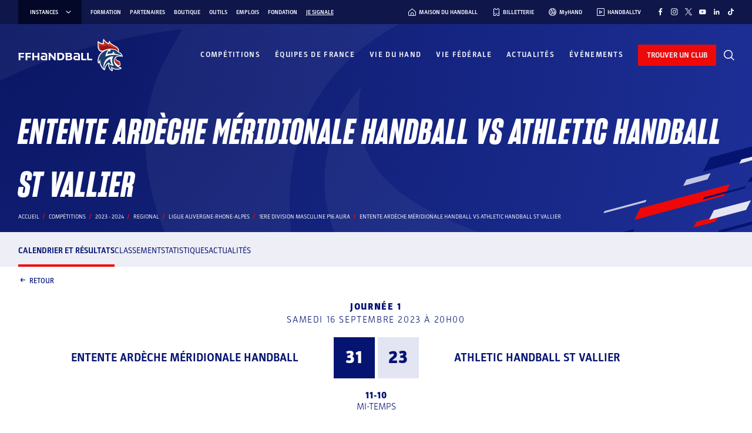

--- FILE ---
content_type: text/html; charset=UTF-8
request_url: https://www.ffhandball.fr/competitions/saison-2023-2024-19/regional/1ere-division-masculine-p16-aura-23134/poule-128082/rencontre-1887476/
body_size: 36171
content:
<!doctype html>
<html lang="fr-FR">

<head>
    <!-- Google Tag Manager -->
    <script>
        (function(w, d, s, l, i) {
            w[l] = w[l] || [];
            w[l].push({
                'gtm.start': new Date().getTime(),
                event: 'gtm.js'
            });
            var f = d.getElementsByTagName(s)[0],
                j = d.createElement(s),
                dl = l != 'dataLayer' ? '&l=' + l : '';
            j.async = true;
            j.src =
                'https://www.googletagmanager.com/gtm.js?id=' + i + dl;
            f.parentNode.insertBefore(j, f);
        })(window, document, 'script', 'dataLayer', 'GTM-PXK3JKW');
    </script>
    <!-- End Google Tag Manager -->

    <meta charset="UTF-8">
    <meta name="viewport" content="width=device-width, initial-scale=1, viewport-fit=cover">
    <meta name='robots' content='index, follow, max-image-preview:large, max-snippet:-1, max-video-preview:-1' />
	<style>img:is([sizes="auto" i], [sizes^="auto," i]) { contain-intrinsic-size: 3000px 1500px }</style>
	
	<!-- This site is optimized with the Yoast SEO plugin v26.3 - https://yoast.com/wordpress/plugins/seo/ -->
	<title>Entente ArdÈche MÉridionale Handball Vs Athletic Handball St Vallier - 1ere Division Masculine P16 Aura - Fédération Française de Handball</title>
	<link rel="canonical" href="https://www.ffhandball.fr/competitions/saison-2023-2024-19/regional/1ere-division-masculine-p16-aura-23134/poule-128082/rencontre-1887476/" />
	<meta property="og:locale" content="fr_FR" />
	<meta property="og:type" content="website" />
	<meta property="og:site_name" content="FFHandball" />
	<meta name="twitter:card" content="summary_large_image" />
	<script type="application/ld+json" class="yoast-schema-graph">{"@context":"https://schema.org","@graph":[{"@type":"WebSite","@id":"https://www.ffhandball.fr/#website","url":"https://www.ffhandball.fr/","name":"FFHandball","description":"","publisher":{"@id":"https://www.ffhandball.fr/#organization"},"alternateName":"Fédération Française de Handball","potentialAction":[{"@type":"SearchAction","target":{"@type":"EntryPoint","urlTemplate":"https://www.ffhandball.fr/?s={search_term_string}"},"query-input":{"@type":"PropertyValueSpecification","valueRequired":true,"valueName":"search_term_string"}}],"inLanguage":"fr-FR"},{"@type":"Organization","@id":"https://www.ffhandball.fr/#organization","name":"FFHandball","url":"https://www.ffhandball.fr/","logo":{"@type":"ImageObject","inLanguage":"fr-FR","@id":"https://www.ffhandball.fr/#/schema/logo/image/","url":"https://www.ffhandball.fr/wp-content/uploads/2024/03/cropped-LOGO-BLANC.png","contentUrl":"https://www.ffhandball.fr/wp-content/uploads/2024/03/cropped-LOGO-BLANC.png","width":186,"height":63,"caption":"FFHandball"},"image":{"@id":"https://www.ffhandball.fr/#/schema/logo/image/"}}]}</script>
	<!-- / Yoast SEO plugin. -->


<link rel='stylesheet' id='wp-block-library-css' href='https://www.ffhandball.fr/wp-includes/css/dist/block-library/style.min.css?ver=6.8.3' media='all' />
<link rel='stylesheet' id='smartfire-main-css-0-css' href='https://www.ffhandball.fr/wp-content/plugins/smartfire-blocks-project-library/build/static/css/main.239309b0.css?ver=6.8.3' media='all' />
<style id='global-styles-inline-css'>
:root{--wp--preset--aspect-ratio--square: 1;--wp--preset--aspect-ratio--4-3: 4/3;--wp--preset--aspect-ratio--3-4: 3/4;--wp--preset--aspect-ratio--3-2: 3/2;--wp--preset--aspect-ratio--2-3: 2/3;--wp--preset--aspect-ratio--16-9: 16/9;--wp--preset--aspect-ratio--9-16: 9/16;--wp--preset--color--black: #1d1d1d;--wp--preset--color--cyan-bluish-gray: #abb8c3;--wp--preset--color--white: #ffffff;--wp--preset--color--pale-pink: #f78da7;--wp--preset--color--vivid-red: #cf2e2e;--wp--preset--color--luminous-vivid-orange: #ff6900;--wp--preset--color--luminous-vivid-amber: #fcb900;--wp--preset--color--light-green-cyan: #7bdcb5;--wp--preset--color--vivid-green-cyan: #00d084;--wp--preset--color--pale-cyan-blue: #8ed1fc;--wp--preset--color--vivid-cyan-blue: #0693e3;--wp--preset--color--vivid-purple: #9b51e0;--wp--preset--color--blue: #0f1b63;--wp--preset--color--red: #d03011;--wp--preset--color--grey: #d6c278;--wp--preset--color--blue-0: #e7ebff;--wp--preset--color--blue-1: #e3e5f2;--wp--preset--color--blue-2: #c3c6e2;--wp--preset--color--blue-3: #8f97c3;--wp--preset--color--blue-4: #334299;--wp--preset--color--blue-5: #1f2b6f;--wp--preset--color--blue-6: #0f1b63;--wp--preset--color--blue-7: #0a1663;--wp--preset--color--blue-8: #0e164a;--wp--preset--color--blue-9: #030829;--wp--preset--color--red-0: #fce8e4;--wp--preset--color--red-1: #f8cac1;--wp--preset--color--red-2: #f6a292;--wp--preset--color--red-3: #f17760;--wp--preset--color--red-4: #ea6147;--wp--preset--color--red-5: #dd4a2e;--wp--preset--color--red-6: #e62120;--wp--preset--color--red-7: #aa240a;--wp--preset--color--red-8: #841505;--wp--preset--color--red-9: #440a02;--wp--preset--gradient--vivid-cyan-blue-to-vivid-purple: linear-gradient(135deg,rgba(6,147,227,1) 0%,rgb(155,81,224) 100%);--wp--preset--gradient--light-green-cyan-to-vivid-green-cyan: linear-gradient(135deg,rgb(122,220,180) 0%,rgb(0,208,130) 100%);--wp--preset--gradient--luminous-vivid-amber-to-luminous-vivid-orange: linear-gradient(135deg,rgba(252,185,0,1) 0%,rgba(255,105,0,1) 100%);--wp--preset--gradient--luminous-vivid-orange-to-vivid-red: linear-gradient(135deg,rgba(255,105,0,1) 0%,rgb(207,46,46) 100%);--wp--preset--gradient--very-light-gray-to-cyan-bluish-gray: linear-gradient(135deg,rgb(238,238,238) 0%,rgb(169,184,195) 100%);--wp--preset--gradient--cool-to-warm-spectrum: linear-gradient(135deg,rgb(74,234,220) 0%,rgb(151,120,209) 20%,rgb(207,42,186) 40%,rgb(238,44,130) 60%,rgb(251,105,98) 80%,rgb(254,248,76) 100%);--wp--preset--gradient--blush-light-purple: linear-gradient(135deg,rgb(255,206,236) 0%,rgb(152,150,240) 100%);--wp--preset--gradient--blush-bordeaux: linear-gradient(135deg,rgb(254,205,165) 0%,rgb(254,45,45) 50%,rgb(107,0,62) 100%);--wp--preset--gradient--luminous-dusk: linear-gradient(135deg,rgb(255,203,112) 0%,rgb(199,81,192) 50%,rgb(65,88,208) 100%);--wp--preset--gradient--pale-ocean: linear-gradient(135deg,rgb(255,245,203) 0%,rgb(182,227,212) 50%,rgb(51,167,181) 100%);--wp--preset--gradient--electric-grass: linear-gradient(135deg,rgb(202,248,128) 0%,rgb(113,206,126) 100%);--wp--preset--gradient--midnight: linear-gradient(135deg,rgb(2,3,129) 0%,rgb(40,116,252) 100%);--wp--preset--font-size--small: 13px;--wp--preset--font-size--medium: 20px;--wp--preset--font-size--large: 36px;--wp--preset--font-size--x-large: 42px;--wp--preset--spacing--20: 0.44rem;--wp--preset--spacing--30: 0.67rem;--wp--preset--spacing--40: 1rem;--wp--preset--spacing--50: 1.5rem;--wp--preset--spacing--60: 2.25rem;--wp--preset--spacing--70: 3.38rem;--wp--preset--spacing--80: 5.06rem;--wp--preset--shadow--natural: 6px 6px 9px rgba(0, 0, 0, 0.2);--wp--preset--shadow--deep: 12px 12px 50px rgba(0, 0, 0, 0.4);--wp--preset--shadow--sharp: 6px 6px 0px rgba(0, 0, 0, 0.2);--wp--preset--shadow--outlined: 6px 6px 0px -3px rgba(255, 255, 255, 1), 6px 6px rgba(0, 0, 0, 1);--wp--preset--shadow--crisp: 6px 6px 0px rgba(0, 0, 0, 1);}:where(body) { margin: 0; }.wp-site-blocks > .alignleft { float: left; margin-right: 2em; }.wp-site-blocks > .alignright { float: right; margin-left: 2em; }.wp-site-blocks > .aligncenter { justify-content: center; margin-left: auto; margin-right: auto; }:where(.is-layout-flex){gap: 0.5em;}:where(.is-layout-grid){gap: 0.5em;}.is-layout-flow > .alignleft{float: left;margin-inline-start: 0;margin-inline-end: 2em;}.is-layout-flow > .alignright{float: right;margin-inline-start: 2em;margin-inline-end: 0;}.is-layout-flow > .aligncenter{margin-left: auto !important;margin-right: auto !important;}.is-layout-constrained > .alignleft{float: left;margin-inline-start: 0;margin-inline-end: 2em;}.is-layout-constrained > .alignright{float: right;margin-inline-start: 2em;margin-inline-end: 0;}.is-layout-constrained > .aligncenter{margin-left: auto !important;margin-right: auto !important;}.is-layout-constrained > :where(:not(.alignleft):not(.alignright):not(.alignfull)){margin-left: auto !important;margin-right: auto !important;}body .is-layout-flex{display: flex;}.is-layout-flex{flex-wrap: wrap;align-items: center;}.is-layout-flex > :is(*, div){margin: 0;}body .is-layout-grid{display: grid;}.is-layout-grid > :is(*, div){margin: 0;}body{padding-top: 0px;padding-right: 0px;padding-bottom: 0px;padding-left: 0px;}a:where(:not(.wp-element-button)){text-decoration: underline;}:root :where(.wp-element-button, .wp-block-button__link){background-color: #32373c;border-width: 0;color: #fff;font-family: inherit;font-size: inherit;line-height: inherit;padding: calc(0.667em + 2px) calc(1.333em + 2px);text-decoration: none;}.has-black-color{color: var(--wp--preset--color--black) !important;}.has-cyan-bluish-gray-color{color: var(--wp--preset--color--cyan-bluish-gray) !important;}.has-white-color{color: var(--wp--preset--color--white) !important;}.has-pale-pink-color{color: var(--wp--preset--color--pale-pink) !important;}.has-vivid-red-color{color: var(--wp--preset--color--vivid-red) !important;}.has-luminous-vivid-orange-color{color: var(--wp--preset--color--luminous-vivid-orange) !important;}.has-luminous-vivid-amber-color{color: var(--wp--preset--color--luminous-vivid-amber) !important;}.has-light-green-cyan-color{color: var(--wp--preset--color--light-green-cyan) !important;}.has-vivid-green-cyan-color{color: var(--wp--preset--color--vivid-green-cyan) !important;}.has-pale-cyan-blue-color{color: var(--wp--preset--color--pale-cyan-blue) !important;}.has-vivid-cyan-blue-color{color: var(--wp--preset--color--vivid-cyan-blue) !important;}.has-vivid-purple-color{color: var(--wp--preset--color--vivid-purple) !important;}.has-blue-color{color: var(--wp--preset--color--blue) !important;}.has-red-color{color: var(--wp--preset--color--red) !important;}.has-grey-color{color: var(--wp--preset--color--grey) !important;}.has-blue-0-color{color: var(--wp--preset--color--blue-0) !important;}.has-blue-1-color{color: var(--wp--preset--color--blue-1) !important;}.has-blue-2-color{color: var(--wp--preset--color--blue-2) !important;}.has-blue-3-color{color: var(--wp--preset--color--blue-3) !important;}.has-blue-4-color{color: var(--wp--preset--color--blue-4) !important;}.has-blue-5-color{color: var(--wp--preset--color--blue-5) !important;}.has-blue-6-color{color: var(--wp--preset--color--blue-6) !important;}.has-blue-7-color{color: var(--wp--preset--color--blue-7) !important;}.has-blue-8-color{color: var(--wp--preset--color--blue-8) !important;}.has-blue-9-color{color: var(--wp--preset--color--blue-9) !important;}.has-red-0-color{color: var(--wp--preset--color--red-0) !important;}.has-red-1-color{color: var(--wp--preset--color--red-1) !important;}.has-red-2-color{color: var(--wp--preset--color--red-2) !important;}.has-red-3-color{color: var(--wp--preset--color--red-3) !important;}.has-red-4-color{color: var(--wp--preset--color--red-4) !important;}.has-red-5-color{color: var(--wp--preset--color--red-5) !important;}.has-red-6-color{color: var(--wp--preset--color--red-6) !important;}.has-red-7-color{color: var(--wp--preset--color--red-7) !important;}.has-red-8-color{color: var(--wp--preset--color--red-8) !important;}.has-red-9-color{color: var(--wp--preset--color--red-9) !important;}.has-black-background-color{background-color: var(--wp--preset--color--black) !important;}.has-cyan-bluish-gray-background-color{background-color: var(--wp--preset--color--cyan-bluish-gray) !important;}.has-white-background-color{background-color: var(--wp--preset--color--white) !important;}.has-pale-pink-background-color{background-color: var(--wp--preset--color--pale-pink) !important;}.has-vivid-red-background-color{background-color: var(--wp--preset--color--vivid-red) !important;}.has-luminous-vivid-orange-background-color{background-color: var(--wp--preset--color--luminous-vivid-orange) !important;}.has-luminous-vivid-amber-background-color{background-color: var(--wp--preset--color--luminous-vivid-amber) !important;}.has-light-green-cyan-background-color{background-color: var(--wp--preset--color--light-green-cyan) !important;}.has-vivid-green-cyan-background-color{background-color: var(--wp--preset--color--vivid-green-cyan) !important;}.has-pale-cyan-blue-background-color{background-color: var(--wp--preset--color--pale-cyan-blue) !important;}.has-vivid-cyan-blue-background-color{background-color: var(--wp--preset--color--vivid-cyan-blue) !important;}.has-vivid-purple-background-color{background-color: var(--wp--preset--color--vivid-purple) !important;}.has-blue-background-color{background-color: var(--wp--preset--color--blue) !important;}.has-red-background-color{background-color: var(--wp--preset--color--red) !important;}.has-grey-background-color{background-color: var(--wp--preset--color--grey) !important;}.has-blue-0-background-color{background-color: var(--wp--preset--color--blue-0) !important;}.has-blue-1-background-color{background-color: var(--wp--preset--color--blue-1) !important;}.has-blue-2-background-color{background-color: var(--wp--preset--color--blue-2) !important;}.has-blue-3-background-color{background-color: var(--wp--preset--color--blue-3) !important;}.has-blue-4-background-color{background-color: var(--wp--preset--color--blue-4) !important;}.has-blue-5-background-color{background-color: var(--wp--preset--color--blue-5) !important;}.has-blue-6-background-color{background-color: var(--wp--preset--color--blue-6) !important;}.has-blue-7-background-color{background-color: var(--wp--preset--color--blue-7) !important;}.has-blue-8-background-color{background-color: var(--wp--preset--color--blue-8) !important;}.has-blue-9-background-color{background-color: var(--wp--preset--color--blue-9) !important;}.has-red-0-background-color{background-color: var(--wp--preset--color--red-0) !important;}.has-red-1-background-color{background-color: var(--wp--preset--color--red-1) !important;}.has-red-2-background-color{background-color: var(--wp--preset--color--red-2) !important;}.has-red-3-background-color{background-color: var(--wp--preset--color--red-3) !important;}.has-red-4-background-color{background-color: var(--wp--preset--color--red-4) !important;}.has-red-5-background-color{background-color: var(--wp--preset--color--red-5) !important;}.has-red-6-background-color{background-color: var(--wp--preset--color--red-6) !important;}.has-red-7-background-color{background-color: var(--wp--preset--color--red-7) !important;}.has-red-8-background-color{background-color: var(--wp--preset--color--red-8) !important;}.has-red-9-background-color{background-color: var(--wp--preset--color--red-9) !important;}.has-black-border-color{border-color: var(--wp--preset--color--black) !important;}.has-cyan-bluish-gray-border-color{border-color: var(--wp--preset--color--cyan-bluish-gray) !important;}.has-white-border-color{border-color: var(--wp--preset--color--white) !important;}.has-pale-pink-border-color{border-color: var(--wp--preset--color--pale-pink) !important;}.has-vivid-red-border-color{border-color: var(--wp--preset--color--vivid-red) !important;}.has-luminous-vivid-orange-border-color{border-color: var(--wp--preset--color--luminous-vivid-orange) !important;}.has-luminous-vivid-amber-border-color{border-color: var(--wp--preset--color--luminous-vivid-amber) !important;}.has-light-green-cyan-border-color{border-color: var(--wp--preset--color--light-green-cyan) !important;}.has-vivid-green-cyan-border-color{border-color: var(--wp--preset--color--vivid-green-cyan) !important;}.has-pale-cyan-blue-border-color{border-color: var(--wp--preset--color--pale-cyan-blue) !important;}.has-vivid-cyan-blue-border-color{border-color: var(--wp--preset--color--vivid-cyan-blue) !important;}.has-vivid-purple-border-color{border-color: var(--wp--preset--color--vivid-purple) !important;}.has-blue-border-color{border-color: var(--wp--preset--color--blue) !important;}.has-red-border-color{border-color: var(--wp--preset--color--red) !important;}.has-grey-border-color{border-color: var(--wp--preset--color--grey) !important;}.has-blue-0-border-color{border-color: var(--wp--preset--color--blue-0) !important;}.has-blue-1-border-color{border-color: var(--wp--preset--color--blue-1) !important;}.has-blue-2-border-color{border-color: var(--wp--preset--color--blue-2) !important;}.has-blue-3-border-color{border-color: var(--wp--preset--color--blue-3) !important;}.has-blue-4-border-color{border-color: var(--wp--preset--color--blue-4) !important;}.has-blue-5-border-color{border-color: var(--wp--preset--color--blue-5) !important;}.has-blue-6-border-color{border-color: var(--wp--preset--color--blue-6) !important;}.has-blue-7-border-color{border-color: var(--wp--preset--color--blue-7) !important;}.has-blue-8-border-color{border-color: var(--wp--preset--color--blue-8) !important;}.has-blue-9-border-color{border-color: var(--wp--preset--color--blue-9) !important;}.has-red-0-border-color{border-color: var(--wp--preset--color--red-0) !important;}.has-red-1-border-color{border-color: var(--wp--preset--color--red-1) !important;}.has-red-2-border-color{border-color: var(--wp--preset--color--red-2) !important;}.has-red-3-border-color{border-color: var(--wp--preset--color--red-3) !important;}.has-red-4-border-color{border-color: var(--wp--preset--color--red-4) !important;}.has-red-5-border-color{border-color: var(--wp--preset--color--red-5) !important;}.has-red-6-border-color{border-color: var(--wp--preset--color--red-6) !important;}.has-red-7-border-color{border-color: var(--wp--preset--color--red-7) !important;}.has-red-8-border-color{border-color: var(--wp--preset--color--red-8) !important;}.has-red-9-border-color{border-color: var(--wp--preset--color--red-9) !important;}.has-vivid-cyan-blue-to-vivid-purple-gradient-background{background: var(--wp--preset--gradient--vivid-cyan-blue-to-vivid-purple) !important;}.has-light-green-cyan-to-vivid-green-cyan-gradient-background{background: var(--wp--preset--gradient--light-green-cyan-to-vivid-green-cyan) !important;}.has-luminous-vivid-amber-to-luminous-vivid-orange-gradient-background{background: var(--wp--preset--gradient--luminous-vivid-amber-to-luminous-vivid-orange) !important;}.has-luminous-vivid-orange-to-vivid-red-gradient-background{background: var(--wp--preset--gradient--luminous-vivid-orange-to-vivid-red) !important;}.has-very-light-gray-to-cyan-bluish-gray-gradient-background{background: var(--wp--preset--gradient--very-light-gray-to-cyan-bluish-gray) !important;}.has-cool-to-warm-spectrum-gradient-background{background: var(--wp--preset--gradient--cool-to-warm-spectrum) !important;}.has-blush-light-purple-gradient-background{background: var(--wp--preset--gradient--blush-light-purple) !important;}.has-blush-bordeaux-gradient-background{background: var(--wp--preset--gradient--blush-bordeaux) !important;}.has-luminous-dusk-gradient-background{background: var(--wp--preset--gradient--luminous-dusk) !important;}.has-pale-ocean-gradient-background{background: var(--wp--preset--gradient--pale-ocean) !important;}.has-electric-grass-gradient-background{background: var(--wp--preset--gradient--electric-grass) !important;}.has-midnight-gradient-background{background: var(--wp--preset--gradient--midnight) !important;}.has-small-font-size{font-size: var(--wp--preset--font-size--small) !important;}.has-medium-font-size{font-size: var(--wp--preset--font-size--medium) !important;}.has-large-font-size{font-size: var(--wp--preset--font-size--large) !important;}.has-x-large-font-size{font-size: var(--wp--preset--font-size--x-large) !important;}
:where(.wp-block-post-template.is-layout-flex){gap: 1.25em;}:where(.wp-block-post-template.is-layout-grid){gap: 1.25em;}
:where(.wp-block-columns.is-layout-flex){gap: 2em;}:where(.wp-block-columns.is-layout-grid){gap: 2em;}
:root :where(.wp-block-pullquote){font-size: 1.5em;line-height: 1.6;}
</style>
<link rel='stylesheet' id='smartfire-normalize-css' href='https://www.ffhandball.fr/wp-content/themes/smartfire-wordpress-theme-v1/normalize.min.css?ver=6.8.3' media='all' />
<script src="https://www.ffhandball.fr/wp-includes/js/dist/vendor/react.min.js?ver=18.3.1.1" id="react-js"></script>
<script src="https://www.ffhandball.fr/wp-includes/js/dist/vendor/react-dom.min.js?ver=18.3.1.1" id="react-dom-js"></script>
<script src="https://www.ffhandball.fr/wp-content/plugins/smartfire-wordpress-block-engine/frontend/main.js?ver=3.1.0" id="smartfire-js-block-engine-js"></script>
<script src="https://www.ffhandball.fr/wp-includes/js/dist/hooks.min.js?ver=4d63a3d491d11ffd8ac6" id="wp-hooks-js"></script>
<script src="https://www.ffhandball.fr/wp-includes/js/dist/i18n.min.js?ver=5e580eb46a90c2b997e6" id="wp-i18n-js"></script>
<script id="wp-i18n-js-after">
wp.i18n.setLocaleData( { 'text direction\u0004ltr': [ 'ltr' ] } );
</script>
<script src="https://www.ffhandball.fr/wp-content/plugins/smartfire-blocks-project-library/build/static/js/main.dee9c305.js?ver=1765381128" id="smartfire-main-js-0-js"></script>
<!-- AccessiWay -->
<script>
    (function() {
        var s = document.createElement('script'),
            e = !document.body ? document.querySelector('head') :
            document.body;
        s.src = 'https://eu.acsbapp.com/apps/app/dist/js/app.js';
        s.async = true;
        s.onload = function() {
            acsbJS.init({
                statementLink: '#',
                footerHtml: '<a href="https://www.accessiway.fr/" target="_blank">AccessiWay. The Web Accessibility Solution</a>',
                hideMobile: false,
                hideTrigger: false,
                language: 'fr',
                position: 'right',
                leadColor: '#051371',
                triggerColor: '#051371',
                triggerRadius: '50%',
                triggerPositionX: 'right',
                triggerPositionY: 'bottom',
                triggerIcon: 'people',
                triggerSize: 'medium',
                triggerOffsetX: 20,
                triggerOffsetY: 87,
                mobile: {
                    triggerSize: 'medium',
                    triggerPositionX: 'right',
                    triggerPositionY: 'bottom',
                    triggerOffsetX: 10,
                    triggerOffsetY: 85,
                    triggerRadius: '50%'
                }
            });
        };
        e.appendChild(s);
    }());
</script>
<!-- End AccessiWay -->
<link rel="icon" href="https://www.ffhandball.fr/wp-content/uploads/2023/04/cropped-favicon-32x32.png" sizes="32x32" />
<link rel="icon" href="https://www.ffhandball.fr/wp-content/uploads/2023/04/cropped-favicon-192x192.png" sizes="192x192" />
<link rel="apple-touch-icon" href="https://www.ffhandball.fr/wp-content/uploads/2023/04/cropped-favicon-180x180.png" />
<meta name="msapplication-TileImage" content="https://www.ffhandball.fr/wp-content/uploads/2023/04/cropped-favicon-270x270.png" />
    <link href="https://www.ffhandball.fr/wp-content/themes/ffhandball/uicons/css/uicons-regular-straight.css" rel="stylesheet">
    <link href="https://www.ffhandball.fr/wp-content/themes/ffhandball/uicons/css/uicons-brands.css" rel="stylesheet">
</head>


<body class="wp-custom-logo wp-theme-smartfire-wordpress-theme-v1 wp-child-theme-ffhandball frontend"  data-cfk="6sZWw29dctS7ftp2KcBsqdzdsdgzBgyx" data-competition_page_type="rencontre">
    <!-- Google Tag Manager (noscript) -->
    <noscript><iframe src="https://www.googletagmanager.com/ns.html?id=GTM-PXK3JKW" height="0" width="0" style="display:none;visibility:hidden"></iframe></noscript>
    <!-- End Google Tag Manager (noscript) -->

    <div id="page" class="site smartfire-page-renderer">
        <smartfire-component name="scorelive---score-live-context-wrapper" attributes="{&quot;joinedMatchInitialData&quot;:[{&quot;statsperformid&quot;:&quot;cpi8ibgz3ovnlegnl3aanakno&quot;,&quot;initial_json&quot;:&quot;{\&quot;matchInfo\&quot;:{\&quot;id\&quot;:\&quot;cpi8ibgz3ovnlegnl3aanakno\&quot;,\&quot;date\&quot;:\&quot;2026-01-15Z\&quot;,\&quot;time\&quot;:\&quot;17:00:00Z\&quot;,\&quot;timeUnknown\&quot;:\&quot;no\&quot;,\&quot;week\&quot;:\&quot;1\&quot;,\&quot;lastUpdated\&quot;:\&quot;2025-05-28T07:55:33Z\&quot;,\&quot;description\&quot;:\&quot;France vs Czechia\&quot;,\&quot;competition\&quot;:{\&quot;id\&quot;:\&quot;br4h48azf33h1i70e4no93ivu\&quot;,\&quot;name\&quot;:\&quot;EHF Euro\&quot;,\&quot;areaId\&quot;:\&quot;7yiwjcnhat6jo3f901h266cwl\&quot;,\&quot;area\&quot;:\&quot;Europe\&quot;},\&quot;tournamentCalendar\&quot;:{\&quot;id\&quot;:\&quot;5j947jdc6xo16a0a6ihc54qvo\&quot;,\&quot;startDate\&quot;:\&quot;2026-01-15Z\&quot;,\&quot;endDate\&quot;:\&quot;2026-02-01Z\&quot;,\&quot;name\&quot;:\&quot;EHF Euro 2026 Denmark\/Norway\/Sweden\&quot;},\&quot;round\&quot;:{\&quot;id\&quot;:\&quot;1is6gh3v16d5xxvl3vcguo3kk\&quot;,\&quot;startDate\&quot;:\&quot;2026-01-15Z\&quot;,\&quot;endDate\&quot;:\&quot;2026-01-21Z\&quot;,\&quot;name\&quot;:\&quot;Group Stage\&quot;,\&quot;type\&quot;:\&quot;table\&quot;,\&quot;groups\&quot;:6,\&quot;hasOutgroupMatches\&quot;:\&quot;no\&quot;,\&quot;lastUpdated\&quot;:\&quot;2025-05-16T13:17:05Z\&quot;},\&quot;group\&quot;:{\&quot;id\&quot;:\&quot;4d9in8atrpr9ruet3dtneo4d0\&quot;,\&quot;text\&quot;:\&quot;Group C\&quot;},\&quot;contestant\&quot;:[{\&quot;id\&quot;:\&quot;34zdmnjrugf0zy5sgrzhivz5y\&quot;,\&quot;name\&quot;:\&quot;France\&quot;,\&quot;position\&quot;:\&quot;home\&quot;,\&quot;area\&quot;:\&quot;France\&quot;,\&quot;areaId\&quot;:\&quot;7gww28djs405rfga69smki84o\&quot;},{\&quot;id\&quot;:\&quot;dedbc3ht7gituhymdagcir32c\&quot;,\&quot;name\&quot;:\&quot;Czechia\&quot;,\&quot;position\&quot;:\&quot;away\&quot;,\&quot;area\&quot;:\&quot;Czechia\&quot;,\&quot;areaId\&quot;:\&quot;5md5tpwr2nmqao528prx43jr7\&quot;}],\&quot;venue\&quot;:{\&quot;id\&quot;:\&quot;4cwd65iqacd5xz8u6p3s6kjkk\&quot;,\&quot;longName\&quot;:\&quot;Unity Arena\&quot;,\&quot;areaId\&quot;:\&quot;7f16iy4w8u8ogyn6pfooqwv5z\&quot;,\&quot;area\&quot;:\&quot;Norway\&quot;,\&quot;city\&quot;:\&quot;Fornebu\&quot;}}}&quot;}]}">
            <smartfire-component name='header' attributes="{&quot;ticketting&quot;:&quot;https:\/\/billetterie.ffhandball.fr\/fr&quot;,&quot;myHand&quot;:&quot;https:\/\/www.myhand.fr\/&quot;,&quot;handballTV&quot;:&quot;https:\/\/www.handballtv.fr\/&quot;,&quot;findClub&quot;:&quot;https:\/\/monclub.ffhandball.fr\/&quot;,&quot;handHome&quot;:&quot;https:\/\/maisonduhandball.fr&quot;,&quot;menus&quot;:{&quot;instances&quot;:[{&quot;ID&quot;:543,&quot;post_author&quot;:&quot;1&quot;,&quot;post_date&quot;:&quot;2025-01-08 15:46:40&quot;,&quot;post_date_gmt&quot;:&quot;2023-03-14 17:40:50&quot;,&quot;post_content&quot;:&quot;&quot;,&quot;post_title&quot;:&quot;IHF&quot;,&quot;post_excerpt&quot;:&quot;&quot;,&quot;post_status&quot;:&quot;publish&quot;,&quot;comment_status&quot;:&quot;closed&quot;,&quot;ping_status&quot;:&quot;closed&quot;,&quot;post_password&quot;:&quot;&quot;,&quot;post_name&quot;:&quot;ihf&quot;,&quot;to_ping&quot;:&quot;&quot;,&quot;pinged&quot;:&quot;&quot;,&quot;post_modified&quot;:&quot;2025-01-08 15:46:40&quot;,&quot;post_modified_gmt&quot;:&quot;2025-01-08 15:46:40&quot;,&quot;post_content_filtered&quot;:&quot;&quot;,&quot;post_parent&quot;:0,&quot;guid&quot;:&quot;https:\/\/www.ffhandball.fr\/?p=543&quot;,&quot;menu_order&quot;:1,&quot;post_type&quot;:&quot;nav_menu_item&quot;,&quot;post_mime_type&quot;:&quot;&quot;,&quot;comment_count&quot;:&quot;0&quot;,&quot;filter&quot;:&quot;raw&quot;,&quot;db_id&quot;:543,&quot;menu_item_parent&quot;:&quot;0&quot;,&quot;object_id&quot;:&quot;543&quot;,&quot;object&quot;:&quot;custom&quot;,&quot;type&quot;:&quot;custom&quot;,&quot;type_label&quot;:&quot;Lien personnalis\u00e9&quot;,&quot;title&quot;:&quot;IHF&quot;,&quot;url&quot;:&quot;https:\/\/www.ihf.info\/&quot;,&quot;target&quot;:&quot;_blank&quot;,&quot;attr_title&quot;:&quot;&quot;,&quot;description&quot;:&quot;&quot;,&quot;classes&quot;:[&quot;&quot;],&quot;xfn&quot;:&quot;&quot;,&quot;meta&quot;:{&quot;_menu_item_type&quot;:[&quot;custom&quot;],&quot;_menu_item_menu_item_parent&quot;:[&quot;0&quot;],&quot;_menu_item_object_id&quot;:[&quot;543&quot;],&quot;_menu_item_object&quot;:[&quot;custom&quot;],&quot;_menu_item_target&quot;:[&quot;_blank&quot;],&quot;_menu_item_classes&quot;:[&quot;a:1:{i:0;s:0:\&quot;\&quot;;}&quot;],&quot;_menu_item_xfn&quot;:[&quot;&quot;],&quot;_menu_item_url&quot;:[&quot;https:\/\/www.ihf.info\/&quot;],&quot;_wp_old_date&quot;:[&quot;2023-03-14&quot;]},&quot;children&quot;:[],&quot;has_children&quot;:0},{&quot;ID&quot;:544,&quot;post_author&quot;:&quot;1&quot;,&quot;post_date&quot;:&quot;2025-01-08 15:46:40&quot;,&quot;post_date_gmt&quot;:&quot;2023-03-14 17:41:38&quot;,&quot;post_content&quot;:&quot;&quot;,&quot;post_title&quot;:&quot;EHF&quot;,&quot;post_excerpt&quot;:&quot;&quot;,&quot;post_status&quot;:&quot;publish&quot;,&quot;comment_status&quot;:&quot;closed&quot;,&quot;ping_status&quot;:&quot;closed&quot;,&quot;post_password&quot;:&quot;&quot;,&quot;post_name&quot;:&quot;ehf&quot;,&quot;to_ping&quot;:&quot;&quot;,&quot;pinged&quot;:&quot;&quot;,&quot;post_modified&quot;:&quot;2025-01-08 15:46:40&quot;,&quot;post_modified_gmt&quot;:&quot;2025-01-08 15:46:40&quot;,&quot;post_content_filtered&quot;:&quot;&quot;,&quot;post_parent&quot;:0,&quot;guid&quot;:&quot;https:\/\/www.ffhandball.fr\/?p=544&quot;,&quot;menu_order&quot;:2,&quot;post_type&quot;:&quot;nav_menu_item&quot;,&quot;post_mime_type&quot;:&quot;&quot;,&quot;comment_count&quot;:&quot;0&quot;,&quot;filter&quot;:&quot;raw&quot;,&quot;db_id&quot;:544,&quot;menu_item_parent&quot;:&quot;0&quot;,&quot;object_id&quot;:&quot;544&quot;,&quot;object&quot;:&quot;custom&quot;,&quot;type&quot;:&quot;custom&quot;,&quot;type_label&quot;:&quot;Lien personnalis\u00e9&quot;,&quot;title&quot;:&quot;EHF&quot;,&quot;url&quot;:&quot;https:\/\/www.eurohandball.com\/&quot;,&quot;target&quot;:&quot;_blank&quot;,&quot;attr_title&quot;:&quot;&quot;,&quot;description&quot;:&quot;&quot;,&quot;classes&quot;:[&quot;&quot;],&quot;xfn&quot;:&quot;&quot;,&quot;meta&quot;:{&quot;_menu_item_type&quot;:[&quot;custom&quot;],&quot;_menu_item_menu_item_parent&quot;:[&quot;0&quot;],&quot;_menu_item_object_id&quot;:[&quot;544&quot;],&quot;_menu_item_object&quot;:[&quot;custom&quot;],&quot;_menu_item_target&quot;:[&quot;_blank&quot;],&quot;_menu_item_classes&quot;:[&quot;a:1:{i:0;s:0:\&quot;\&quot;;}&quot;],&quot;_menu_item_xfn&quot;:[&quot;&quot;],&quot;_menu_item_url&quot;:[&quot;https:\/\/www.eurohandball.com\/&quot;],&quot;_wp_old_date&quot;:[&quot;2023-03-14&quot;]},&quot;children&quot;:[],&quot;has_children&quot;:0},{&quot;ID&quot;:545,&quot;post_author&quot;:&quot;1&quot;,&quot;post_date&quot;:&quot;2023-03-14 17:43:39&quot;,&quot;post_date_gmt&quot;:&quot;2023-03-14 17:42:08&quot;,&quot;post_content&quot;:&quot;&quot;,&quot;post_title&quot;:&quot;LNH&quot;,&quot;post_excerpt&quot;:&quot;&quot;,&quot;post_status&quot;:&quot;publish&quot;,&quot;comment_status&quot;:&quot;closed&quot;,&quot;ping_status&quot;:&quot;closed&quot;,&quot;post_password&quot;:&quot;&quot;,&quot;post_name&quot;:&quot;lnh&quot;,&quot;to_ping&quot;:&quot;&quot;,&quot;pinged&quot;:&quot;&quot;,&quot;post_modified&quot;:&quot;2023-03-14 17:43:39&quot;,&quot;post_modified_gmt&quot;:&quot;2023-03-14 17:43:39&quot;,&quot;post_content_filtered&quot;:&quot;&quot;,&quot;post_parent&quot;:0,&quot;guid&quot;:&quot;https:\/\/www.ffhandball.fr\/?p=545&quot;,&quot;menu_order&quot;:3,&quot;post_type&quot;:&quot;nav_menu_item&quot;,&quot;post_mime_type&quot;:&quot;&quot;,&quot;comment_count&quot;:&quot;0&quot;,&quot;filter&quot;:&quot;raw&quot;,&quot;db_id&quot;:545,&quot;menu_item_parent&quot;:&quot;0&quot;,&quot;object_id&quot;:&quot;545&quot;,&quot;object&quot;:&quot;custom&quot;,&quot;type&quot;:&quot;custom&quot;,&quot;type_label&quot;:&quot;Lien personnalis\u00e9&quot;,&quot;title&quot;:&quot;LNH&quot;,&quot;url&quot;:&quot;https:\/\/www.lnh.fr\/&quot;,&quot;target&quot;:&quot;_blank&quot;,&quot;attr_title&quot;:&quot;&quot;,&quot;description&quot;:&quot;&quot;,&quot;classes&quot;:[&quot;&quot;],&quot;xfn&quot;:&quot;&quot;,&quot;meta&quot;:{&quot;_menu_item_type&quot;:[&quot;custom&quot;],&quot;_menu_item_menu_item_parent&quot;:[&quot;0&quot;],&quot;_menu_item_object_id&quot;:[&quot;545&quot;],&quot;_menu_item_object&quot;:[&quot;custom&quot;],&quot;_menu_item_target&quot;:[&quot;_blank&quot;],&quot;_menu_item_classes&quot;:[&quot;a:1:{i:0;s:0:\&quot;\&quot;;}&quot;],&quot;_menu_item_xfn&quot;:[&quot;&quot;],&quot;_menu_item_url&quot;:[&quot;https:\/\/www.lnh.fr\/&quot;]},&quot;children&quot;:[],&quot;has_children&quot;:0},{&quot;ID&quot;:546,&quot;post_author&quot;:&quot;1&quot;,&quot;post_date&quot;:&quot;2023-03-14 17:43:39&quot;,&quot;post_date_gmt&quot;:&quot;2023-03-14 17:43:39&quot;,&quot;post_content&quot;:&quot;&quot;,&quot;post_title&quot;:&quot;LFH&quot;,&quot;post_excerpt&quot;:&quot;&quot;,&quot;post_status&quot;:&quot;publish&quot;,&quot;comment_status&quot;:&quot;closed&quot;,&quot;ping_status&quot;:&quot;closed&quot;,&quot;post_password&quot;:&quot;&quot;,&quot;post_name&quot;:&quot;lfh&quot;,&quot;to_ping&quot;:&quot;&quot;,&quot;pinged&quot;:&quot;&quot;,&quot;post_modified&quot;:&quot;2023-03-14 17:43:39&quot;,&quot;post_modified_gmt&quot;:&quot;2023-03-14 17:43:39&quot;,&quot;post_content_filtered&quot;:&quot;&quot;,&quot;post_parent&quot;:0,&quot;guid&quot;:&quot;https:\/\/www.ffhandball.fr\/?p=546&quot;,&quot;menu_order&quot;:4,&quot;post_type&quot;:&quot;nav_menu_item&quot;,&quot;post_mime_type&quot;:&quot;&quot;,&quot;comment_count&quot;:&quot;0&quot;,&quot;filter&quot;:&quot;raw&quot;,&quot;db_id&quot;:546,&quot;menu_item_parent&quot;:&quot;0&quot;,&quot;object_id&quot;:&quot;546&quot;,&quot;object&quot;:&quot;custom&quot;,&quot;type&quot;:&quot;custom&quot;,&quot;type_label&quot;:&quot;Lien personnalis\u00e9&quot;,&quot;title&quot;:&quot;LFH&quot;,&quot;url&quot;:&quot;https:\/\/ligue-feminine-handball.fr\/&quot;,&quot;target&quot;:&quot;_blank&quot;,&quot;attr_title&quot;:&quot;&quot;,&quot;description&quot;:&quot;&quot;,&quot;classes&quot;:[&quot;&quot;],&quot;xfn&quot;:&quot;&quot;,&quot;meta&quot;:{&quot;_menu_item_type&quot;:[&quot;custom&quot;],&quot;_menu_item_menu_item_parent&quot;:[&quot;0&quot;],&quot;_menu_item_object_id&quot;:[&quot;546&quot;],&quot;_menu_item_object&quot;:[&quot;custom&quot;],&quot;_menu_item_target&quot;:[&quot;_blank&quot;],&quot;_menu_item_classes&quot;:[&quot;a:1:{i:0;s:0:\&quot;\&quot;;}&quot;],&quot;_menu_item_xfn&quot;:[&quot;&quot;],&quot;_menu_item_url&quot;:[&quot;https:\/\/ligue-feminine-handball.fr\/&quot;]},&quot;children&quot;:[],&quot;has_children&quot;:0}],&quot;top&quot;:[{&quot;ID&quot;:547,&quot;post_author&quot;:&quot;1&quot;,&quot;post_date&quot;:&quot;2025-03-09 16:37:35&quot;,&quot;post_date_gmt&quot;:&quot;2023-03-14 17:45:26&quot;,&quot;post_content&quot;:&quot;&quot;,&quot;post_title&quot;:&quot;Formation&quot;,&quot;post_excerpt&quot;:&quot;&quot;,&quot;post_status&quot;:&quot;publish&quot;,&quot;comment_status&quot;:&quot;closed&quot;,&quot;ping_status&quot;:&quot;closed&quot;,&quot;post_password&quot;:&quot;&quot;,&quot;post_name&quot;:&quot;547&quot;,&quot;to_ping&quot;:&quot;&quot;,&quot;pinged&quot;:&quot;&quot;,&quot;post_modified&quot;:&quot;2025-03-09 16:37:35&quot;,&quot;post_modified_gmt&quot;:&quot;2025-03-09 16:37:35&quot;,&quot;post_content_filtered&quot;:&quot;&quot;,&quot;post_parent&quot;:83,&quot;guid&quot;:&quot;https:\/\/www.ffhandball.fr\/?p=547&quot;,&quot;menu_order&quot;:1,&quot;post_type&quot;:&quot;nav_menu_item&quot;,&quot;post_mime_type&quot;:&quot;&quot;,&quot;comment_count&quot;:&quot;0&quot;,&quot;filter&quot;:&quot;raw&quot;,&quot;db_id&quot;:547,&quot;menu_item_parent&quot;:&quot;0&quot;,&quot;object_id&quot;:&quot;259&quot;,&quot;object&quot;:&quot;page&quot;,&quot;type&quot;:&quot;post_type&quot;,&quot;type_label&quot;:&quot;Page&quot;,&quot;url&quot;:&quot;https:\/\/www.ffhandball.fr\/vie-du-hand\/se-former\/&quot;,&quot;title&quot;:&quot;Formation&quot;,&quot;target&quot;:&quot;&quot;,&quot;attr_title&quot;:&quot;&quot;,&quot;description&quot;:&quot;&quot;,&quot;classes&quot;:[&quot;&quot;],&quot;xfn&quot;:&quot;&quot;,&quot;meta&quot;:{&quot;_menu_item_type&quot;:[&quot;post_type&quot;],&quot;_menu_item_menu_item_parent&quot;:[&quot;0&quot;],&quot;_menu_item_object_id&quot;:[&quot;259&quot;],&quot;_menu_item_object&quot;:[&quot;page&quot;],&quot;_menu_item_target&quot;:[&quot;&quot;],&quot;_menu_item_classes&quot;:[&quot;a:1:{i:0;s:0:\&quot;\&quot;;}&quot;],&quot;_menu_item_xfn&quot;:[&quot;&quot;],&quot;_menu_item_url&quot;:[&quot;&quot;],&quot;_wp_old_date&quot;:[&quot;2023-03-14&quot;,&quot;2023-05-04&quot;,&quot;2023-05-16&quot;,&quot;2023-06-01&quot;,&quot;2023-09-01&quot;,&quot;2023-11-20&quot;,&quot;2023-11-27&quot;,&quot;2023-11-30&quot;,&quot;2024-07-23&quot;]},&quot;children&quot;:[],&quot;has_children&quot;:0},{&quot;ID&quot;:548,&quot;post_author&quot;:&quot;1&quot;,&quot;post_date&quot;:&quot;2025-03-09 16:37:35&quot;,&quot;post_date_gmt&quot;:&quot;2023-03-14 17:47:31&quot;,&quot;post_content&quot;:&quot; &quot;,&quot;post_title&quot;:&quot;&quot;,&quot;post_excerpt&quot;:&quot;&quot;,&quot;post_status&quot;:&quot;publish&quot;,&quot;comment_status&quot;:&quot;closed&quot;,&quot;ping_status&quot;:&quot;closed&quot;,&quot;post_password&quot;:&quot;&quot;,&quot;post_name&quot;:&quot;548&quot;,&quot;to_ping&quot;:&quot;&quot;,&quot;pinged&quot;:&quot;&quot;,&quot;post_modified&quot;:&quot;2025-03-09 16:37:35&quot;,&quot;post_modified_gmt&quot;:&quot;2025-03-09 16:37:35&quot;,&quot;post_content_filtered&quot;:&quot;&quot;,&quot;post_parent&quot;:274,&quot;guid&quot;:&quot;https:\/\/www.ffhandball.fr\/?p=548&quot;,&quot;menu_order&quot;:2,&quot;post_type&quot;:&quot;nav_menu_item&quot;,&quot;post_mime_type&quot;:&quot;&quot;,&quot;comment_count&quot;:&quot;0&quot;,&quot;filter&quot;:&quot;raw&quot;,&quot;db_id&quot;:548,&quot;menu_item_parent&quot;:&quot;0&quot;,&quot;object_id&quot;:&quot;349&quot;,&quot;object&quot;:&quot;page&quot;,&quot;type&quot;:&quot;post_type&quot;,&quot;type_label&quot;:&quot;Page&quot;,&quot;url&quot;:&quot;https:\/\/www.ffhandball.fr\/vie-federale\/partenaires\/&quot;,&quot;title&quot;:&quot;Partenaires&quot;,&quot;target&quot;:&quot;&quot;,&quot;attr_title&quot;:&quot;&quot;,&quot;description&quot;:&quot;&quot;,&quot;classes&quot;:[&quot;&quot;],&quot;xfn&quot;:&quot;&quot;,&quot;meta&quot;:{&quot;_menu_item_type&quot;:[&quot;post_type&quot;],&quot;_menu_item_menu_item_parent&quot;:[&quot;0&quot;],&quot;_menu_item_object_id&quot;:[&quot;349&quot;],&quot;_menu_item_object&quot;:[&quot;page&quot;],&quot;_menu_item_target&quot;:[&quot;&quot;],&quot;_menu_item_classes&quot;:[&quot;a:1:{i:0;s:0:\&quot;\&quot;;}&quot;],&quot;_menu_item_xfn&quot;:[&quot;&quot;],&quot;_menu_item_url&quot;:[&quot;&quot;],&quot;_wp_old_date&quot;:[&quot;2023-03-14&quot;,&quot;2023-05-04&quot;,&quot;2023-05-16&quot;,&quot;2023-06-01&quot;,&quot;2023-09-01&quot;,&quot;2023-11-20&quot;,&quot;2023-11-27&quot;,&quot;2023-11-30&quot;,&quot;2024-07-23&quot;]},&quot;children&quot;:[],&quot;has_children&quot;:0},{&quot;ID&quot;:50339,&quot;post_author&quot;:&quot;14&quot;,&quot;post_date&quot;:&quot;2025-03-09 16:37:35&quot;,&quot;post_date_gmt&quot;:&quot;2025-03-09 16:37:35&quot;,&quot;post_content&quot;:&quot;&quot;,&quot;post_title&quot;:&quot;Boutique&quot;,&quot;post_excerpt&quot;:&quot;&quot;,&quot;post_status&quot;:&quot;publish&quot;,&quot;comment_status&quot;:&quot;closed&quot;,&quot;ping_status&quot;:&quot;closed&quot;,&quot;post_password&quot;:&quot;&quot;,&quot;post_name&quot;:&quot;boutique&quot;,&quot;to_ping&quot;:&quot;&quot;,&quot;pinged&quot;:&quot;&quot;,&quot;post_modified&quot;:&quot;2025-03-09 16:37:35&quot;,&quot;post_modified_gmt&quot;:&quot;2025-03-09 16:37:35&quot;,&quot;post_content_filtered&quot;:&quot;&quot;,&quot;post_parent&quot;:0,&quot;guid&quot;:&quot;https:\/\/www.ffhandball.fr\/?p=50339&quot;,&quot;menu_order&quot;:3,&quot;post_type&quot;:&quot;nav_menu_item&quot;,&quot;post_mime_type&quot;:&quot;&quot;,&quot;comment_count&quot;:&quot;0&quot;,&quot;filter&quot;:&quot;raw&quot;,&quot;db_id&quot;:50339,&quot;menu_item_parent&quot;:&quot;0&quot;,&quot;object_id&quot;:&quot;50339&quot;,&quot;object&quot;:&quot;custom&quot;,&quot;type&quot;:&quot;custom&quot;,&quot;type_label&quot;:&quot;Lien personnalis\u00e9&quot;,&quot;title&quot;:&quot;Boutique&quot;,&quot;url&quot;:&quot;https:\/\/boutique.ffhandball.fr\/&quot;,&quot;target&quot;:&quot;_blank&quot;,&quot;attr_title&quot;:&quot;&quot;,&quot;description&quot;:&quot;&quot;,&quot;classes&quot;:[&quot;&quot;],&quot;xfn&quot;:&quot;&quot;,&quot;meta&quot;:{&quot;_menu_item_type&quot;:[&quot;custom&quot;],&quot;_menu_item_menu_item_parent&quot;:[&quot;0&quot;],&quot;_menu_item_object_id&quot;:[&quot;50339&quot;],&quot;_menu_item_object&quot;:[&quot;custom&quot;],&quot;_menu_item_target&quot;:[&quot;_blank&quot;],&quot;_menu_item_classes&quot;:[&quot;a:1:{i:0;s:0:\&quot;\&quot;;}&quot;],&quot;_menu_item_xfn&quot;:[&quot;&quot;],&quot;_menu_item_url&quot;:[&quot;https:\/\/boutique.ffhandball.fr\/&quot;]},&quot;children&quot;:[],&quot;has_children&quot;:0},{&quot;ID&quot;:553,&quot;post_author&quot;:&quot;1&quot;,&quot;post_date&quot;:&quot;2025-03-09 16:37:35&quot;,&quot;post_date_gmt&quot;:&quot;2023-03-14 18:07:35&quot;,&quot;post_content&quot;:&quot;&quot;,&quot;post_title&quot;:&quot;Outils&quot;,&quot;post_excerpt&quot;:&quot;&quot;,&quot;post_status&quot;:&quot;publish&quot;,&quot;comment_status&quot;:&quot;closed&quot;,&quot;ping_status&quot;:&quot;closed&quot;,&quot;post_password&quot;:&quot;&quot;,&quot;post_name&quot;:&quot;553&quot;,&quot;to_ping&quot;:&quot;&quot;,&quot;pinged&quot;:&quot;&quot;,&quot;post_modified&quot;:&quot;2025-03-09 16:37:35&quot;,&quot;post_modified_gmt&quot;:&quot;2025-03-09 16:37:35&quot;,&quot;post_content_filtered&quot;:&quot;&quot;,&quot;post_parent&quot;:0,&quot;guid&quot;:&quot;https:\/\/www.ffhandball.fr\/?p=553&quot;,&quot;menu_order&quot;:4,&quot;post_type&quot;:&quot;nav_menu_item&quot;,&quot;post_mime_type&quot;:&quot;&quot;,&quot;comment_count&quot;:&quot;0&quot;,&quot;filter&quot;:&quot;raw&quot;,&quot;db_id&quot;:553,&quot;menu_item_parent&quot;:&quot;0&quot;,&quot;object_id&quot;:&quot;551&quot;,&quot;object&quot;:&quot;page&quot;,&quot;type&quot;:&quot;post_type&quot;,&quot;type_label&quot;:&quot;Page&quot;,&quot;url&quot;:&quot;https:\/\/www.ffhandball.fr\/vos-outils\/&quot;,&quot;title&quot;:&quot;Outils&quot;,&quot;target&quot;:&quot;&quot;,&quot;attr_title&quot;:&quot;&quot;,&quot;description&quot;:&quot;&quot;,&quot;classes&quot;:[&quot;&quot;],&quot;xfn&quot;:&quot;&quot;,&quot;meta&quot;:{&quot;_menu_item_type&quot;:[&quot;post_type&quot;],&quot;_menu_item_menu_item_parent&quot;:[&quot;0&quot;],&quot;_menu_item_object_id&quot;:[&quot;551&quot;],&quot;_menu_item_object&quot;:[&quot;page&quot;],&quot;_menu_item_target&quot;:[&quot;&quot;],&quot;_menu_item_classes&quot;:[&quot;a:1:{i:0;s:0:\&quot;\&quot;;}&quot;],&quot;_menu_item_xfn&quot;:[&quot;&quot;],&quot;_menu_item_url&quot;:[&quot;&quot;],&quot;_wp_old_date&quot;:[&quot;2023-03-14&quot;,&quot;2023-05-04&quot;,&quot;2023-05-16&quot;,&quot;2023-06-01&quot;,&quot;2023-09-01&quot;,&quot;2023-11-20&quot;,&quot;2023-11-27&quot;,&quot;2023-11-30&quot;,&quot;2024-07-23&quot;]},&quot;children&quot;:[],&quot;has_children&quot;:0},{&quot;ID&quot;:28121,&quot;post_author&quot;:&quot;31&quot;,&quot;post_date&quot;:&quot;2025-03-09 16:37:35&quot;,&quot;post_date_gmt&quot;:&quot;2023-06-01 07:44:17&quot;,&quot;post_content&quot;:&quot;&quot;,&quot;post_title&quot;:&quot;Emplois&quot;,&quot;post_excerpt&quot;:&quot;&quot;,&quot;post_status&quot;:&quot;publish&quot;,&quot;comment_status&quot;:&quot;closed&quot;,&quot;ping_status&quot;:&quot;closed&quot;,&quot;post_password&quot;:&quot;&quot;,&quot;post_name&quot;:&quot;emplois-3&quot;,&quot;to_ping&quot;:&quot;&quot;,&quot;pinged&quot;:&quot;&quot;,&quot;post_modified&quot;:&quot;2025-03-09 16:37:35&quot;,&quot;post_modified_gmt&quot;:&quot;2025-03-09 16:37:35&quot;,&quot;post_content_filtered&quot;:&quot;&quot;,&quot;post_parent&quot;:0,&quot;guid&quot;:&quot;https:\/\/www.ffhandball.fr\/?p=28121&quot;,&quot;menu_order&quot;:5,&quot;post_type&quot;:&quot;nav_menu_item&quot;,&quot;post_mime_type&quot;:&quot;&quot;,&quot;comment_count&quot;:&quot;0&quot;,&quot;filter&quot;:&quot;raw&quot;,&quot;db_id&quot;:28121,&quot;menu_item_parent&quot;:&quot;0&quot;,&quot;object_id&quot;:&quot;28121&quot;,&quot;object&quot;:&quot;custom&quot;,&quot;type&quot;:&quot;custom&quot;,&quot;type_label&quot;:&quot;Lien personnalis\u00e9&quot;,&quot;title&quot;:&quot;Emplois&quot;,&quot;url&quot;:&quot;\/vie-du-hand\/emplois\/les-annonces\/&quot;,&quot;target&quot;:&quot;&quot;,&quot;attr_title&quot;:&quot;&quot;,&quot;description&quot;:&quot;&quot;,&quot;classes&quot;:[&quot;&quot;],&quot;xfn&quot;:&quot;&quot;,&quot;meta&quot;:{&quot;_menu_item_type&quot;:[&quot;custom&quot;],&quot;_menu_item_menu_item_parent&quot;:[&quot;0&quot;],&quot;_menu_item_object_id&quot;:[&quot;28121&quot;],&quot;_menu_item_object&quot;:[&quot;custom&quot;],&quot;_menu_item_target&quot;:[&quot;&quot;],&quot;_menu_item_classes&quot;:[&quot;a:1:{i:0;s:0:\&quot;\&quot;;}&quot;],&quot;_menu_item_xfn&quot;:[&quot;&quot;],&quot;_menu_item_url&quot;:[&quot;\/vie-du-hand\/emplois\/les-annonces\/&quot;],&quot;_wp_old_date&quot;:[&quot;2023-06-01&quot;,&quot;2023-09-01&quot;,&quot;2023-11-20&quot;,&quot;2023-11-27&quot;,&quot;2023-11-30&quot;,&quot;2024-07-23&quot;]},&quot;children&quot;:[],&quot;has_children&quot;:0},{&quot;ID&quot;:559,&quot;post_author&quot;:&quot;1&quot;,&quot;post_date&quot;:&quot;2025-03-09 16:37:35&quot;,&quot;post_date_gmt&quot;:&quot;2023-03-14 18:11:11&quot;,&quot;post_content&quot;:&quot;&quot;,&quot;post_title&quot;:&quot;Fondation&quot;,&quot;post_excerpt&quot;:&quot;&quot;,&quot;post_status&quot;:&quot;publish&quot;,&quot;comment_status&quot;:&quot;closed&quot;,&quot;ping_status&quot;:&quot;closed&quot;,&quot;post_password&quot;:&quot;&quot;,&quot;post_name&quot;:&quot;559&quot;,&quot;to_ping&quot;:&quot;&quot;,&quot;pinged&quot;:&quot;&quot;,&quot;post_modified&quot;:&quot;2025-03-09 16:37:35&quot;,&quot;post_modified_gmt&quot;:&quot;2025-03-09 16:37:35&quot;,&quot;post_content_filtered&quot;:&quot;&quot;,&quot;post_parent&quot;:0,&quot;guid&quot;:&quot;https:\/\/www.ffhandball.fr\/?p=559&quot;,&quot;menu_order&quot;:6,&quot;post_type&quot;:&quot;nav_menu_item&quot;,&quot;post_mime_type&quot;:&quot;&quot;,&quot;comment_count&quot;:&quot;0&quot;,&quot;filter&quot;:&quot;raw&quot;,&quot;db_id&quot;:559,&quot;menu_item_parent&quot;:&quot;0&quot;,&quot;object_id&quot;:&quot;557&quot;,&quot;object&quot;:&quot;page&quot;,&quot;type&quot;:&quot;post_type&quot;,&quot;type_label&quot;:&quot;Page&quot;,&quot;url&quot;:&quot;https:\/\/www.ffhandball.fr\/fondation-hand-solidaire\/&quot;,&quot;title&quot;:&quot;Fondation&quot;,&quot;target&quot;:&quot;&quot;,&quot;attr_title&quot;:&quot;&quot;,&quot;description&quot;:&quot;&quot;,&quot;classes&quot;:[&quot;&quot;],&quot;xfn&quot;:&quot;&quot;,&quot;meta&quot;:{&quot;_menu_item_type&quot;:[&quot;post_type&quot;],&quot;_menu_item_menu_item_parent&quot;:[&quot;0&quot;],&quot;_menu_item_object_id&quot;:[&quot;557&quot;],&quot;_menu_item_object&quot;:[&quot;page&quot;],&quot;_menu_item_target&quot;:[&quot;&quot;],&quot;_menu_item_classes&quot;:[&quot;a:1:{i:0;s:0:\&quot;\&quot;;}&quot;],&quot;_menu_item_xfn&quot;:[&quot;&quot;],&quot;_menu_item_url&quot;:[&quot;&quot;],&quot;_wp_old_date&quot;:[&quot;2023-03-14&quot;,&quot;2023-05-04&quot;,&quot;2023-05-16&quot;,&quot;2023-06-01&quot;,&quot;2023-09-01&quot;,&quot;2023-11-20&quot;,&quot;2023-11-27&quot;,&quot;2023-11-30&quot;,&quot;2024-07-23&quot;,&quot;2025-03-07&quot;]},&quot;children&quot;:[],&quot;has_children&quot;:0},{&quot;ID&quot;:32437,&quot;post_author&quot;:&quot;14&quot;,&quot;post_date&quot;:&quot;2025-03-09 16:37:35&quot;,&quot;post_date_gmt&quot;:&quot;2023-11-20 10:26:13&quot;,&quot;post_content&quot;:&quot;&quot;,&quot;post_title&quot;:&quot;Je signale&quot;,&quot;post_excerpt&quot;:&quot;&quot;,&quot;post_status&quot;:&quot;publish&quot;,&quot;comment_status&quot;:&quot;closed&quot;,&quot;ping_status&quot;:&quot;closed&quot;,&quot;post_password&quot;:&quot;&quot;,&quot;post_name&quot;:&quot;je-signale&quot;,&quot;to_ping&quot;:&quot;&quot;,&quot;pinged&quot;:&quot;&quot;,&quot;post_modified&quot;:&quot;2025-03-09 16:37:35&quot;,&quot;post_modified_gmt&quot;:&quot;2025-03-09 16:37:35&quot;,&quot;post_content_filtered&quot;:&quot;&quot;,&quot;post_parent&quot;:0,&quot;guid&quot;:&quot;https:\/\/www.ffhandball.fr\/?p=32437&quot;,&quot;menu_order&quot;:7,&quot;post_type&quot;:&quot;nav_menu_item&quot;,&quot;post_mime_type&quot;:&quot;&quot;,&quot;comment_count&quot;:&quot;0&quot;,&quot;filter&quot;:&quot;raw&quot;,&quot;db_id&quot;:32437,&quot;menu_item_parent&quot;:&quot;0&quot;,&quot;object_id&quot;:&quot;32437&quot;,&quot;object&quot;:&quot;custom&quot;,&quot;type&quot;:&quot;custom&quot;,&quot;type_label&quot;:&quot;Lien personnalis\u00e9&quot;,&quot;title&quot;:&quot;Je signale&quot;,&quot;url&quot;:&quot;https:\/\/signal.ffhandball.fr\/&quot;,&quot;target&quot;:&quot;_blank&quot;,&quot;attr_title&quot;:&quot;&quot;,&quot;description&quot;:&quot;&quot;,&quot;classes&quot;:[&quot;link_underline&quot;],&quot;xfn&quot;:&quot;&quot;,&quot;meta&quot;:{&quot;_menu_item_type&quot;:[&quot;custom&quot;],&quot;_menu_item_menu_item_parent&quot;:[&quot;0&quot;],&quot;_menu_item_object_id&quot;:[&quot;32437&quot;],&quot;_menu_item_object&quot;:[&quot;custom&quot;],&quot;_menu_item_target&quot;:[&quot;_blank&quot;],&quot;_menu_item_classes&quot;:[&quot;a:1:{i:0;s:14:\&quot;link_underline\&quot;;}&quot;],&quot;_menu_item_xfn&quot;:[&quot;&quot;],&quot;_menu_item_url&quot;:[&quot;https:\/\/signal.ffhandball.fr\/&quot;],&quot;_wp_old_date&quot;:[&quot;2023-11-20&quot;,&quot;2023-11-27&quot;,&quot;2023-11-30&quot;,&quot;2024-07-23&quot;]},&quot;children&quot;:[],&quot;has_children&quot;:0}],&quot;main&quot;:[{&quot;ID&quot;:680,&quot;post_author&quot;:&quot;11&quot;,&quot;post_date&quot;:&quot;2025-04-22 10:40:47&quot;,&quot;post_date_gmt&quot;:&quot;2023-03-27 12:25:57&quot;,&quot;post_content&quot;:&quot;&quot;,&quot;post_title&quot;:&quot;Comp\u00e9titions&quot;,&quot;post_excerpt&quot;:&quot;&quot;,&quot;post_status&quot;:&quot;publish&quot;,&quot;comment_status&quot;:&quot;closed&quot;,&quot;ping_status&quot;:&quot;closed&quot;,&quot;post_password&quot;:&quot;&quot;,&quot;post_name&quot;:&quot;competitions&quot;,&quot;to_ping&quot;:&quot;&quot;,&quot;pinged&quot;:&quot;&quot;,&quot;post_modified&quot;:&quot;2025-04-22 10:40:47&quot;,&quot;post_modified_gmt&quot;:&quot;2025-04-22 10:40:47&quot;,&quot;post_content_filtered&quot;:&quot;&quot;,&quot;post_parent&quot;:0,&quot;guid&quot;:&quot;https:\/\/www.ffhandball.fr\/?p=680&quot;,&quot;menu_order&quot;:1,&quot;post_type&quot;:&quot;nav_menu_item&quot;,&quot;post_mime_type&quot;:&quot;&quot;,&quot;comment_count&quot;:&quot;0&quot;,&quot;filter&quot;:&quot;raw&quot;,&quot;db_id&quot;:680,&quot;menu_item_parent&quot;:&quot;0&quot;,&quot;object_id&quot;:&quot;680&quot;,&quot;object&quot;:&quot;custom&quot;,&quot;type&quot;:&quot;custom&quot;,&quot;type_label&quot;:&quot;Lien personnalis\u00e9&quot;,&quot;title&quot;:&quot;Comp\u00e9titions&quot;,&quot;url&quot;:&quot;\/competitions\/&quot;,&quot;target&quot;:&quot;&quot;,&quot;attr_title&quot;:&quot;&quot;,&quot;description&quot;:&quot;&quot;,&quot;classes&quot;:[&quot;&quot;],&quot;xfn&quot;:&quot;&quot;,&quot;meta&quot;:{&quot;_menu_item_type&quot;:[&quot;custom&quot;],&quot;_menu_item_menu_item_parent&quot;:[&quot;0&quot;],&quot;_menu_item_object_id&quot;:[&quot;680&quot;],&quot;_menu_item_object&quot;:[&quot;custom&quot;],&quot;_menu_item_target&quot;:[&quot;&quot;],&quot;_menu_item_classes&quot;:[&quot;a:1:{i:0;s:0:\&quot;\&quot;;}&quot;],&quot;_menu_item_xfn&quot;:[&quot;&quot;],&quot;_menu_item_url&quot;:[&quot;\/competitions\/&quot;],&quot;_wp_old_date&quot;:[&quot;2023-03-27&quot;,&quot;2023-05-10&quot;,&quot;2023-05-11&quot;,&quot;2023-05-16&quot;,&quot;2023-05-22&quot;,&quot;2023-05-23&quot;,&quot;2023-05-24&quot;,&quot;2023-05-25&quot;,&quot;2023-05-26&quot;,&quot;2023-05-28&quot;,&quot;2023-05-29&quot;,&quot;2023-05-31&quot;,&quot;2023-06-01&quot;,&quot;2023-06-07&quot;,&quot;2023-06-21&quot;,&quot;2023-07-31&quot;,&quot;2023-08-17&quot;,&quot;2023-08-30&quot;,&quot;2023-09-01&quot;,&quot;2023-09-05&quot;,&quot;2023-11-29&quot;,&quot;2024-01-22&quot;,&quot;2024-01-23&quot;,&quot;2025-03-09&quot;]},&quot;children&quot;:[],&quot;has_children&quot;:0},{&quot;ID&quot;:4142,&quot;post_author&quot;:&quot;13&quot;,&quot;post_date&quot;:&quot;2025-04-22 10:40:47&quot;,&quot;post_date_gmt&quot;:&quot;2023-05-24 16:30:50&quot;,&quot;post_content&quot;:&quot;&quot;,&quot;post_title&quot;:&quot;\u00c9quipes de France&quot;,&quot;post_excerpt&quot;:&quot;&quot;,&quot;post_status&quot;:&quot;publish&quot;,&quot;comment_status&quot;:&quot;closed&quot;,&quot;ping_status&quot;:&quot;closed&quot;,&quot;post_password&quot;:&quot;&quot;,&quot;post_name&quot;:&quot;equipes-de-france-2&quot;,&quot;to_ping&quot;:&quot;&quot;,&quot;pinged&quot;:&quot;&quot;,&quot;post_modified&quot;:&quot;2025-04-22 10:40:47&quot;,&quot;post_modified_gmt&quot;:&quot;2025-04-22 10:40:47&quot;,&quot;post_content_filtered&quot;:&quot;&quot;,&quot;post_parent&quot;:0,&quot;guid&quot;:&quot;https:\/\/www.ffhandball.fr\/?p=4142&quot;,&quot;menu_order&quot;:2,&quot;post_type&quot;:&quot;nav_menu_item&quot;,&quot;post_mime_type&quot;:&quot;&quot;,&quot;comment_count&quot;:&quot;0&quot;,&quot;filter&quot;:&quot;raw&quot;,&quot;db_id&quot;:4142,&quot;menu_item_parent&quot;:&quot;0&quot;,&quot;object_id&quot;:&quot;4142&quot;,&quot;object&quot;:&quot;custom&quot;,&quot;type&quot;:&quot;custom&quot;,&quot;type_label&quot;:&quot;Lien personnalis\u00e9&quot;,&quot;title&quot;:&quot;\u00c9quipes de France&quot;,&quot;url&quot;:&quot;#&quot;,&quot;target&quot;:&quot;&quot;,&quot;attr_title&quot;:&quot;&quot;,&quot;description&quot;:&quot;&quot;,&quot;classes&quot;:[&quot;&quot;],&quot;xfn&quot;:&quot;&quot;,&quot;meta&quot;:{&quot;_menu_item_type&quot;:[&quot;custom&quot;],&quot;_menu_item_menu_item_parent&quot;:[&quot;0&quot;],&quot;_menu_item_object_id&quot;:[&quot;4142&quot;],&quot;_menu_item_object&quot;:[&quot;custom&quot;],&quot;_menu_item_target&quot;:[&quot;&quot;],&quot;_menu_item_classes&quot;:[&quot;a:1:{i:0;s:0:\&quot;\&quot;;}&quot;],&quot;_menu_item_xfn&quot;:[&quot;&quot;],&quot;_menu_item_url&quot;:[&quot;#&quot;],&quot;_wp_old_date&quot;:[&quot;2023-05-24&quot;,&quot;2023-05-25&quot;,&quot;2023-05-26&quot;,&quot;2023-05-28&quot;,&quot;2023-05-29&quot;,&quot;2023-05-31&quot;,&quot;2023-06-01&quot;,&quot;2023-06-07&quot;,&quot;2023-06-21&quot;,&quot;2023-07-31&quot;,&quot;2023-08-17&quot;,&quot;2023-08-30&quot;,&quot;2023-09-01&quot;,&quot;2023-09-05&quot;,&quot;2023-11-29&quot;,&quot;2024-01-22&quot;,&quot;2024-01-23&quot;,&quot;2025-03-09&quot;]},&quot;children&quot;:[{&quot;ID&quot;:569,&quot;post_author&quot;:&quot;1&quot;,&quot;post_date&quot;:&quot;2025-04-22 10:40:47&quot;,&quot;post_date_gmt&quot;:&quot;2023-03-14 18:27:26&quot;,&quot;post_content&quot;:&quot;&quot;,&quot;post_title&quot;:&quot;Handball masculin&quot;,&quot;post_excerpt&quot;:&quot;&quot;,&quot;post_status&quot;:&quot;publish&quot;,&quot;comment_status&quot;:&quot;closed&quot;,&quot;ping_status&quot;:&quot;closed&quot;,&quot;post_password&quot;:&quot;&quot;,&quot;post_name&quot;:&quot;handball-masculin&quot;,&quot;to_ping&quot;:&quot;&quot;,&quot;pinged&quot;:&quot;&quot;,&quot;post_modified&quot;:&quot;2025-04-22 10:40:47&quot;,&quot;post_modified_gmt&quot;:&quot;2025-04-22 10:40:47&quot;,&quot;post_content_filtered&quot;:&quot;&quot;,&quot;post_parent&quot;:0,&quot;guid&quot;:&quot;https:\/\/www.ffhandball.fr\/?p=569&quot;,&quot;menu_order&quot;:3,&quot;post_type&quot;:&quot;nav_menu_item&quot;,&quot;post_mime_type&quot;:&quot;&quot;,&quot;comment_count&quot;:&quot;0&quot;,&quot;filter&quot;:&quot;raw&quot;,&quot;db_id&quot;:569,&quot;menu_item_parent&quot;:&quot;4142&quot;,&quot;object_id&quot;:&quot;569&quot;,&quot;object&quot;:&quot;custom&quot;,&quot;type&quot;:&quot;custom&quot;,&quot;type_label&quot;:&quot;Lien personnalis\u00e9&quot;,&quot;title&quot;:&quot;Handball masculin&quot;,&quot;url&quot;:&quot;#&quot;,&quot;target&quot;:&quot;&quot;,&quot;attr_title&quot;:&quot;&quot;,&quot;description&quot;:&quot;&quot;,&quot;classes&quot;:[&quot;&quot;],&quot;xfn&quot;:&quot;&quot;,&quot;meta&quot;:{&quot;_menu_item_type&quot;:[&quot;custom&quot;],&quot;_menu_item_menu_item_parent&quot;:[&quot;4142&quot;],&quot;_menu_item_object_id&quot;:[&quot;569&quot;],&quot;_menu_item_object&quot;:[&quot;custom&quot;],&quot;_menu_item_target&quot;:[&quot;&quot;],&quot;_menu_item_classes&quot;:[&quot;a:1:{i:0;s:0:\&quot;\&quot;;}&quot;],&quot;_menu_item_xfn&quot;:[&quot;&quot;],&quot;_menu_item_url&quot;:[&quot;#&quot;],&quot;_wp_old_date&quot;:[&quot;2023-03-14&quot;,&quot;2023-03-16&quot;,&quot;2023-03-27&quot;,&quot;2023-05-10&quot;,&quot;2023-05-11&quot;,&quot;2023-05-16&quot;,&quot;2023-05-22&quot;,&quot;2023-05-23&quot;,&quot;2023-05-24&quot;,&quot;2023-05-25&quot;,&quot;2023-05-26&quot;,&quot;2023-05-28&quot;,&quot;2023-05-29&quot;,&quot;2023-05-31&quot;,&quot;2023-06-01&quot;,&quot;2023-06-07&quot;,&quot;2023-06-21&quot;,&quot;2023-07-31&quot;,&quot;2023-08-17&quot;,&quot;2023-08-30&quot;,&quot;2023-09-01&quot;,&quot;2023-09-05&quot;,&quot;2023-11-29&quot;,&quot;2024-01-22&quot;,&quot;2024-01-23&quot;,&quot;2025-03-09&quot;]},&quot;children&quot;:[{&quot;ID&quot;:575,&quot;post_author&quot;:&quot;1&quot;,&quot;post_date&quot;:&quot;2025-04-22 10:40:47&quot;,&quot;post_date_gmt&quot;:&quot;2023-03-14 18:31:21&quot;,&quot;post_content&quot;:&quot;&quot;,&quot;post_title&quot;:&quot;\u00c9quipe de France masculine&quot;,&quot;post_excerpt&quot;:&quot;&quot;,&quot;post_status&quot;:&quot;publish&quot;,&quot;comment_status&quot;:&quot;closed&quot;,&quot;ping_status&quot;:&quot;closed&quot;,&quot;post_password&quot;:&quot;&quot;,&quot;post_name&quot;:&quot;575&quot;,&quot;to_ping&quot;:&quot;&quot;,&quot;pinged&quot;:&quot;&quot;,&quot;post_modified&quot;:&quot;2025-04-22 10:40:47&quot;,&quot;post_modified_gmt&quot;:&quot;2025-04-22 10:40:47&quot;,&quot;post_content_filtered&quot;:&quot;&quot;,&quot;post_parent&quot;:0,&quot;guid&quot;:&quot;https:\/\/www.ffhandball.fr\/?p=575&quot;,&quot;menu_order&quot;:4,&quot;post_type&quot;:&quot;nav_menu_item&quot;,&quot;post_mime_type&quot;:&quot;&quot;,&quot;comment_count&quot;:&quot;0&quot;,&quot;filter&quot;:&quot;raw&quot;,&quot;db_id&quot;:575,&quot;menu_item_parent&quot;:&quot;569&quot;,&quot;object_id&quot;:&quot;28&quot;,&quot;object&quot;:&quot;page&quot;,&quot;type&quot;:&quot;post_type&quot;,&quot;type_label&quot;:&quot;Page&quot;,&quot;url&quot;:&quot;https:\/\/www.ffhandball.fr\/handball-equipe-de-france-masculine\/&quot;,&quot;title&quot;:&quot;\u00c9quipe de France masculine&quot;,&quot;target&quot;:&quot;&quot;,&quot;attr_title&quot;:&quot;&quot;,&quot;description&quot;:&quot;&quot;,&quot;classes&quot;:[&quot;&quot;],&quot;xfn&quot;:&quot;&quot;,&quot;meta&quot;:{&quot;_menu_item_type&quot;:[&quot;post_type&quot;],&quot;_menu_item_menu_item_parent&quot;:[&quot;569&quot;],&quot;_menu_item_object_id&quot;:[&quot;28&quot;],&quot;_menu_item_object&quot;:[&quot;page&quot;],&quot;_menu_item_target&quot;:[&quot;&quot;],&quot;_menu_item_classes&quot;:[&quot;a:1:{i:0;s:0:\&quot;\&quot;;}&quot;],&quot;_menu_item_xfn&quot;:[&quot;&quot;],&quot;_menu_item_url&quot;:[&quot;&quot;],&quot;_wp_old_date&quot;:[&quot;2023-03-14&quot;,&quot;2023-03-16&quot;,&quot;2023-03-27&quot;,&quot;2023-05-10&quot;,&quot;2023-05-11&quot;,&quot;2023-05-16&quot;,&quot;2023-05-22&quot;,&quot;2023-05-23&quot;,&quot;2023-05-24&quot;,&quot;2023-05-25&quot;,&quot;2023-05-26&quot;,&quot;2023-05-28&quot;,&quot;2023-05-29&quot;,&quot;2023-05-31&quot;,&quot;2023-06-01&quot;,&quot;2023-06-07&quot;,&quot;2023-06-21&quot;,&quot;2023-07-31&quot;,&quot;2023-08-17&quot;,&quot;2023-08-30&quot;,&quot;2023-09-01&quot;,&quot;2023-09-05&quot;,&quot;2023-11-29&quot;,&quot;2024-01-22&quot;,&quot;2024-01-23&quot;,&quot;2025-03-09&quot;]},&quot;children&quot;:[],&quot;has_children&quot;:0},{&quot;ID&quot;:578,&quot;post_author&quot;:&quot;1&quot;,&quot;post_date&quot;:&quot;2025-04-22 10:40:48&quot;,&quot;post_date_gmt&quot;:&quot;2023-03-14 18:31:21&quot;,&quot;post_content&quot;:&quot;&quot;,&quot;post_title&quot;:&quot;\u00c9quipe de France masculine U21&quot;,&quot;post_excerpt&quot;:&quot;&quot;,&quot;post_status&quot;:&quot;publish&quot;,&quot;comment_status&quot;:&quot;closed&quot;,&quot;ping_status&quot;:&quot;closed&quot;,&quot;post_password&quot;:&quot;&quot;,&quot;post_name&quot;:&quot;578&quot;,&quot;to_ping&quot;:&quot;&quot;,&quot;pinged&quot;:&quot;&quot;,&quot;post_modified&quot;:&quot;2025-04-22 10:40:48&quot;,&quot;post_modified_gmt&quot;:&quot;2025-04-22 10:40:48&quot;,&quot;post_content_filtered&quot;:&quot;&quot;,&quot;post_parent&quot;:0,&quot;guid&quot;:&quot;https:\/\/www.ffhandball.fr\/?p=578&quot;,&quot;menu_order&quot;:5,&quot;post_type&quot;:&quot;nav_menu_item&quot;,&quot;post_mime_type&quot;:&quot;&quot;,&quot;comment_count&quot;:&quot;0&quot;,&quot;filter&quot;:&quot;raw&quot;,&quot;db_id&quot;:578,&quot;menu_item_parent&quot;:&quot;569&quot;,&quot;object_id&quot;:&quot;30&quot;,&quot;object&quot;:&quot;page&quot;,&quot;type&quot;:&quot;post_type&quot;,&quot;type_label&quot;:&quot;Page&quot;,&quot;url&quot;:&quot;https:\/\/www.ffhandball.fr\/handball-equipe-de-france-masculine-u21\/&quot;,&quot;title&quot;:&quot;\u00c9quipe de France masculine U21&quot;,&quot;target&quot;:&quot;&quot;,&quot;attr_title&quot;:&quot;&quot;,&quot;description&quot;:&quot;&quot;,&quot;classes&quot;:[&quot;&quot;],&quot;xfn&quot;:&quot;&quot;,&quot;meta&quot;:{&quot;_menu_item_type&quot;:[&quot;post_type&quot;],&quot;_menu_item_menu_item_parent&quot;:[&quot;569&quot;],&quot;_menu_item_object_id&quot;:[&quot;30&quot;],&quot;_menu_item_object&quot;:[&quot;page&quot;],&quot;_menu_item_target&quot;:[&quot;&quot;],&quot;_menu_item_classes&quot;:[&quot;a:1:{i:0;s:0:\&quot;\&quot;;}&quot;],&quot;_menu_item_xfn&quot;:[&quot;&quot;],&quot;_menu_item_url&quot;:[&quot;&quot;],&quot;_wp_old_date&quot;:[&quot;2023-03-14&quot;,&quot;2023-03-16&quot;,&quot;2023-03-27&quot;,&quot;2023-05-10&quot;,&quot;2023-05-11&quot;,&quot;2023-05-16&quot;,&quot;2023-05-22&quot;,&quot;2023-05-23&quot;,&quot;2023-05-24&quot;,&quot;2023-05-25&quot;,&quot;2023-05-26&quot;,&quot;2023-05-28&quot;,&quot;2023-05-29&quot;,&quot;2023-05-31&quot;,&quot;2023-06-01&quot;,&quot;2023-06-07&quot;,&quot;2023-06-21&quot;,&quot;2023-07-31&quot;,&quot;2023-08-17&quot;,&quot;2023-08-30&quot;,&quot;2023-09-01&quot;,&quot;2023-09-05&quot;,&quot;2023-11-29&quot;,&quot;2024-01-22&quot;,&quot;2024-01-23&quot;,&quot;2025-01-08&quot;,&quot;2025-01-13&quot;,&quot;2025-03-09&quot;]},&quot;children&quot;:[],&quot;has_children&quot;:0},{&quot;ID&quot;:577,&quot;post_author&quot;:&quot;1&quot;,&quot;post_date&quot;:&quot;2025-04-22 10:40:48&quot;,&quot;post_date_gmt&quot;:&quot;2023-03-14 18:31:21&quot;,&quot;post_content&quot;:&quot;&quot;,&quot;post_title&quot;:&quot;\u00c9quipe de France masculine U19&quot;,&quot;post_excerpt&quot;:&quot;&quot;,&quot;post_status&quot;:&quot;publish&quot;,&quot;comment_status&quot;:&quot;closed&quot;,&quot;ping_status&quot;:&quot;closed&quot;,&quot;post_password&quot;:&quot;&quot;,&quot;post_name&quot;:&quot;577&quot;,&quot;to_ping&quot;:&quot;&quot;,&quot;pinged&quot;:&quot;&quot;,&quot;post_modified&quot;:&quot;2025-04-22 10:40:48&quot;,&quot;post_modified_gmt&quot;:&quot;2025-04-22 10:40:48&quot;,&quot;post_content_filtered&quot;:&quot;&quot;,&quot;post_parent&quot;:0,&quot;guid&quot;:&quot;https:\/\/www.ffhandball.fr\/?p=577&quot;,&quot;menu_order&quot;:6,&quot;post_type&quot;:&quot;nav_menu_item&quot;,&quot;post_mime_type&quot;:&quot;&quot;,&quot;comment_count&quot;:&quot;0&quot;,&quot;filter&quot;:&quot;raw&quot;,&quot;db_id&quot;:577,&quot;menu_item_parent&quot;:&quot;569&quot;,&quot;object_id&quot;:&quot;32&quot;,&quot;object&quot;:&quot;page&quot;,&quot;type&quot;:&quot;post_type&quot;,&quot;type_label&quot;:&quot;Page&quot;,&quot;url&quot;:&quot;https:\/\/www.ffhandball.fr\/handball-equipe-de-france-masculine-u19\/&quot;,&quot;title&quot;:&quot;\u00c9quipe de France masculine U19&quot;,&quot;target&quot;:&quot;&quot;,&quot;attr_title&quot;:&quot;&quot;,&quot;description&quot;:&quot;&quot;,&quot;classes&quot;:[&quot;&quot;],&quot;xfn&quot;:&quot;&quot;,&quot;meta&quot;:{&quot;_menu_item_type&quot;:[&quot;post_type&quot;],&quot;_menu_item_menu_item_parent&quot;:[&quot;569&quot;],&quot;_menu_item_object_id&quot;:[&quot;32&quot;],&quot;_menu_item_object&quot;:[&quot;page&quot;],&quot;_menu_item_target&quot;:[&quot;&quot;],&quot;_menu_item_classes&quot;:[&quot;a:1:{i:0;s:0:\&quot;\&quot;;}&quot;],&quot;_menu_item_xfn&quot;:[&quot;&quot;],&quot;_menu_item_url&quot;:[&quot;&quot;],&quot;_wp_old_date&quot;:[&quot;2023-03-14&quot;,&quot;2023-03-16&quot;,&quot;2023-03-27&quot;,&quot;2023-05-10&quot;,&quot;2023-05-11&quot;,&quot;2023-05-16&quot;,&quot;2023-05-22&quot;,&quot;2023-05-23&quot;,&quot;2023-05-24&quot;,&quot;2023-05-25&quot;,&quot;2023-05-26&quot;,&quot;2023-05-28&quot;,&quot;2023-05-29&quot;,&quot;2023-05-31&quot;,&quot;2023-06-01&quot;,&quot;2023-06-07&quot;,&quot;2023-06-21&quot;,&quot;2023-07-31&quot;,&quot;2023-08-17&quot;,&quot;2023-08-30&quot;,&quot;2023-09-01&quot;,&quot;2023-09-05&quot;,&quot;2023-11-29&quot;,&quot;2024-01-22&quot;,&quot;2024-01-23&quot;,&quot;2025-01-08&quot;,&quot;2025-01-13&quot;,&quot;2025-03-09&quot;]},&quot;children&quot;:[],&quot;has_children&quot;:0},{&quot;ID&quot;:576,&quot;post_author&quot;:&quot;1&quot;,&quot;post_date&quot;:&quot;2025-04-22 10:40:48&quot;,&quot;post_date_gmt&quot;:&quot;2023-03-14 18:31:21&quot;,&quot;post_content&quot;:&quot;&quot;,&quot;post_title&quot;:&quot;S\u00e9lection nationale masculine U17&quot;,&quot;post_excerpt&quot;:&quot;&quot;,&quot;post_status&quot;:&quot;publish&quot;,&quot;comment_status&quot;:&quot;closed&quot;,&quot;ping_status&quot;:&quot;closed&quot;,&quot;post_password&quot;:&quot;&quot;,&quot;post_name&quot;:&quot;576&quot;,&quot;to_ping&quot;:&quot;&quot;,&quot;pinged&quot;:&quot;&quot;,&quot;post_modified&quot;:&quot;2025-04-22 10:40:48&quot;,&quot;post_modified_gmt&quot;:&quot;2025-04-22 10:40:48&quot;,&quot;post_content_filtered&quot;:&quot;&quot;,&quot;post_parent&quot;:0,&quot;guid&quot;:&quot;https:\/\/www.ffhandball.fr\/?p=576&quot;,&quot;menu_order&quot;:7,&quot;post_type&quot;:&quot;nav_menu_item&quot;,&quot;post_mime_type&quot;:&quot;&quot;,&quot;comment_count&quot;:&quot;0&quot;,&quot;filter&quot;:&quot;raw&quot;,&quot;db_id&quot;:576,&quot;menu_item_parent&quot;:&quot;569&quot;,&quot;object_id&quot;:&quot;34&quot;,&quot;object&quot;:&quot;page&quot;,&quot;type&quot;:&quot;post_type&quot;,&quot;type_label&quot;:&quot;Page&quot;,&quot;url&quot;:&quot;https:\/\/www.ffhandball.fr\/handball-selection-nationale-masculine-u17\/&quot;,&quot;title&quot;:&quot;S\u00e9lection nationale masculine U17&quot;,&quot;target&quot;:&quot;&quot;,&quot;attr_title&quot;:&quot;&quot;,&quot;description&quot;:&quot;&quot;,&quot;classes&quot;:[&quot;&quot;],&quot;xfn&quot;:&quot;&quot;,&quot;meta&quot;:{&quot;_menu_item_type&quot;:[&quot;post_type&quot;],&quot;_menu_item_menu_item_parent&quot;:[&quot;569&quot;],&quot;_menu_item_object_id&quot;:[&quot;34&quot;],&quot;_menu_item_object&quot;:[&quot;page&quot;],&quot;_menu_item_target&quot;:[&quot;&quot;],&quot;_menu_item_classes&quot;:[&quot;a:1:{i:0;s:0:\&quot;\&quot;;}&quot;],&quot;_menu_item_xfn&quot;:[&quot;&quot;],&quot;_menu_item_url&quot;:[&quot;&quot;],&quot;_wp_old_date&quot;:[&quot;2023-03-14&quot;,&quot;2023-03-16&quot;,&quot;2023-03-27&quot;,&quot;2023-05-10&quot;,&quot;2023-05-11&quot;,&quot;2023-05-16&quot;,&quot;2023-05-22&quot;,&quot;2023-05-23&quot;,&quot;2023-05-24&quot;,&quot;2023-05-25&quot;,&quot;2023-05-26&quot;,&quot;2023-05-28&quot;,&quot;2023-05-29&quot;,&quot;2023-05-31&quot;,&quot;2023-06-01&quot;,&quot;2023-06-07&quot;,&quot;2023-06-21&quot;,&quot;2023-07-31&quot;,&quot;2023-08-17&quot;,&quot;2023-08-30&quot;,&quot;2023-09-01&quot;,&quot;2023-09-05&quot;,&quot;2023-11-29&quot;,&quot;2024-01-22&quot;,&quot;2025-03-09&quot;]},&quot;children&quot;:[],&quot;has_children&quot;:0}],&quot;has_children&quot;:1},{&quot;ID&quot;:570,&quot;post_author&quot;:&quot;1&quot;,&quot;post_date&quot;:&quot;2025-04-22 10:40:48&quot;,&quot;post_date_gmt&quot;:&quot;2023-03-14 18:28:00&quot;,&quot;post_content&quot;:&quot;&quot;,&quot;post_title&quot;:&quot;Handball F\u00e9minin&quot;,&quot;post_excerpt&quot;:&quot;&quot;,&quot;post_status&quot;:&quot;publish&quot;,&quot;comment_status&quot;:&quot;closed&quot;,&quot;ping_status&quot;:&quot;closed&quot;,&quot;post_password&quot;:&quot;&quot;,&quot;post_name&quot;:&quot;handball-feminin&quot;,&quot;to_ping&quot;:&quot;&quot;,&quot;pinged&quot;:&quot;&quot;,&quot;post_modified&quot;:&quot;2025-04-22 10:40:48&quot;,&quot;post_modified_gmt&quot;:&quot;2025-04-22 10:40:48&quot;,&quot;post_content_filtered&quot;:&quot;&quot;,&quot;post_parent&quot;:0,&quot;guid&quot;:&quot;https:\/\/www.ffhandball.fr\/?p=570&quot;,&quot;menu_order&quot;:8,&quot;post_type&quot;:&quot;nav_menu_item&quot;,&quot;post_mime_type&quot;:&quot;&quot;,&quot;comment_count&quot;:&quot;0&quot;,&quot;filter&quot;:&quot;raw&quot;,&quot;db_id&quot;:570,&quot;menu_item_parent&quot;:&quot;4142&quot;,&quot;object_id&quot;:&quot;570&quot;,&quot;object&quot;:&quot;custom&quot;,&quot;type&quot;:&quot;custom&quot;,&quot;type_label&quot;:&quot;Lien personnalis\u00e9&quot;,&quot;title&quot;:&quot;Handball F\u00e9minin&quot;,&quot;url&quot;:&quot;#&quot;,&quot;target&quot;:&quot;&quot;,&quot;attr_title&quot;:&quot;&quot;,&quot;description&quot;:&quot;&quot;,&quot;classes&quot;:[&quot;&quot;],&quot;xfn&quot;:&quot;&quot;,&quot;meta&quot;:{&quot;_menu_item_type&quot;:[&quot;custom&quot;],&quot;_menu_item_menu_item_parent&quot;:[&quot;4142&quot;],&quot;_menu_item_object_id&quot;:[&quot;570&quot;],&quot;_menu_item_object&quot;:[&quot;custom&quot;],&quot;_menu_item_target&quot;:[&quot;&quot;],&quot;_menu_item_classes&quot;:[&quot;a:1:{i:0;s:0:\&quot;\&quot;;}&quot;],&quot;_menu_item_xfn&quot;:[&quot;&quot;],&quot;_menu_item_url&quot;:[&quot;#&quot;],&quot;_wp_old_date&quot;:[&quot;2023-03-14&quot;,&quot;2023-03-16&quot;,&quot;2023-03-27&quot;,&quot;2023-05-10&quot;,&quot;2023-05-11&quot;,&quot;2023-05-16&quot;,&quot;2023-05-22&quot;,&quot;2023-05-23&quot;,&quot;2023-05-24&quot;,&quot;2023-05-25&quot;,&quot;2023-05-26&quot;,&quot;2023-05-28&quot;,&quot;2023-05-29&quot;,&quot;2023-05-31&quot;,&quot;2023-06-01&quot;,&quot;2023-06-07&quot;,&quot;2023-06-21&quot;,&quot;2023-07-31&quot;,&quot;2023-08-17&quot;,&quot;2023-08-30&quot;,&quot;2023-09-01&quot;,&quot;2023-09-05&quot;,&quot;2023-11-29&quot;,&quot;2024-01-22&quot;,&quot;2024-01-23&quot;,&quot;2025-03-09&quot;]},&quot;children&quot;:[{&quot;ID&quot;:579,&quot;post_author&quot;:&quot;1&quot;,&quot;post_date&quot;:&quot;2025-04-22 10:40:48&quot;,&quot;post_date_gmt&quot;:&quot;2023-03-14 18:32:07&quot;,&quot;post_content&quot;:&quot;&quot;,&quot;post_title&quot;:&quot;\u00c9quipe de France f\u00e9minine&quot;,&quot;post_excerpt&quot;:&quot;&quot;,&quot;post_status&quot;:&quot;publish&quot;,&quot;comment_status&quot;:&quot;closed&quot;,&quot;ping_status&quot;:&quot;closed&quot;,&quot;post_password&quot;:&quot;&quot;,&quot;post_name&quot;:&quot;579&quot;,&quot;to_ping&quot;:&quot;&quot;,&quot;pinged&quot;:&quot;&quot;,&quot;post_modified&quot;:&quot;2025-04-22 10:40:48&quot;,&quot;post_modified_gmt&quot;:&quot;2025-04-22 10:40:48&quot;,&quot;post_content_filtered&quot;:&quot;&quot;,&quot;post_parent&quot;:0,&quot;guid&quot;:&quot;https:\/\/www.ffhandball.fr\/?p=579&quot;,&quot;menu_order&quot;:9,&quot;post_type&quot;:&quot;nav_menu_item&quot;,&quot;post_mime_type&quot;:&quot;&quot;,&quot;comment_count&quot;:&quot;0&quot;,&quot;filter&quot;:&quot;raw&quot;,&quot;db_id&quot;:579,&quot;menu_item_parent&quot;:&quot;570&quot;,&quot;object_id&quot;:&quot;46&quot;,&quot;object&quot;:&quot;page&quot;,&quot;type&quot;:&quot;post_type&quot;,&quot;type_label&quot;:&quot;Page&quot;,&quot;url&quot;:&quot;https:\/\/www.ffhandball.fr\/handball-equipe-de-france-feminine\/&quot;,&quot;title&quot;:&quot;\u00c9quipe de France f\u00e9minine&quot;,&quot;target&quot;:&quot;&quot;,&quot;attr_title&quot;:&quot;&quot;,&quot;description&quot;:&quot;&quot;,&quot;classes&quot;:[&quot;&quot;],&quot;xfn&quot;:&quot;&quot;,&quot;meta&quot;:{&quot;_menu_item_type&quot;:[&quot;post_type&quot;],&quot;_menu_item_menu_item_parent&quot;:[&quot;570&quot;],&quot;_menu_item_object_id&quot;:[&quot;46&quot;],&quot;_menu_item_object&quot;:[&quot;page&quot;],&quot;_menu_item_target&quot;:[&quot;&quot;],&quot;_menu_item_classes&quot;:[&quot;a:1:{i:0;s:0:\&quot;\&quot;;}&quot;],&quot;_menu_item_xfn&quot;:[&quot;&quot;],&quot;_menu_item_url&quot;:[&quot;&quot;],&quot;_wp_old_date&quot;:[&quot;2023-03-14&quot;,&quot;2023-03-16&quot;,&quot;2023-03-27&quot;,&quot;2023-05-10&quot;,&quot;2023-05-11&quot;,&quot;2023-05-16&quot;,&quot;2023-05-22&quot;,&quot;2023-05-23&quot;,&quot;2023-05-24&quot;,&quot;2023-05-25&quot;,&quot;2023-05-26&quot;,&quot;2023-05-28&quot;,&quot;2023-05-29&quot;,&quot;2023-05-31&quot;,&quot;2023-06-01&quot;,&quot;2023-06-07&quot;,&quot;2023-06-21&quot;,&quot;2023-07-31&quot;,&quot;2023-08-17&quot;,&quot;2023-08-30&quot;,&quot;2023-09-01&quot;,&quot;2023-09-05&quot;,&quot;2023-11-29&quot;,&quot;2024-01-22&quot;,&quot;2024-01-23&quot;,&quot;2025-03-09&quot;]},&quot;children&quot;:[],&quot;has_children&quot;:0},{&quot;ID&quot;:581,&quot;post_author&quot;:&quot;1&quot;,&quot;post_date&quot;:&quot;2025-04-22 10:40:48&quot;,&quot;post_date_gmt&quot;:&quot;2023-03-14 18:32:07&quot;,&quot;post_content&quot;:&quot;&quot;,&quot;post_title&quot;:&quot;\u00c9quipe de France f\u00e9minine U20&quot;,&quot;post_excerpt&quot;:&quot;&quot;,&quot;post_status&quot;:&quot;publish&quot;,&quot;comment_status&quot;:&quot;closed&quot;,&quot;ping_status&quot;:&quot;closed&quot;,&quot;post_password&quot;:&quot;&quot;,&quot;post_name&quot;:&quot;581&quot;,&quot;to_ping&quot;:&quot;&quot;,&quot;pinged&quot;:&quot;&quot;,&quot;post_modified&quot;:&quot;2025-04-22 10:40:48&quot;,&quot;post_modified_gmt&quot;:&quot;2025-04-22 10:40:48&quot;,&quot;post_content_filtered&quot;:&quot;&quot;,&quot;post_parent&quot;:0,&quot;guid&quot;:&quot;https:\/\/www.ffhandball.fr\/?p=581&quot;,&quot;menu_order&quot;:10,&quot;post_type&quot;:&quot;nav_menu_item&quot;,&quot;post_mime_type&quot;:&quot;&quot;,&quot;comment_count&quot;:&quot;0&quot;,&quot;filter&quot;:&quot;raw&quot;,&quot;db_id&quot;:581,&quot;menu_item_parent&quot;:&quot;570&quot;,&quot;object_id&quot;:&quot;48&quot;,&quot;object&quot;:&quot;page&quot;,&quot;type&quot;:&quot;post_type&quot;,&quot;type_label&quot;:&quot;Page&quot;,&quot;url&quot;:&quot;https:\/\/www.ffhandball.fr\/handball-equipe-de-france-feminine-u20\/&quot;,&quot;title&quot;:&quot;\u00c9quipe de France f\u00e9minine U20&quot;,&quot;target&quot;:&quot;&quot;,&quot;attr_title&quot;:&quot;&quot;,&quot;description&quot;:&quot;&quot;,&quot;classes&quot;:[&quot;&quot;],&quot;xfn&quot;:&quot;&quot;,&quot;meta&quot;:{&quot;_menu_item_type&quot;:[&quot;post_type&quot;],&quot;_menu_item_menu_item_parent&quot;:[&quot;570&quot;],&quot;_menu_item_object_id&quot;:[&quot;48&quot;],&quot;_menu_item_object&quot;:[&quot;page&quot;],&quot;_menu_item_target&quot;:[&quot;&quot;],&quot;_menu_item_classes&quot;:[&quot;a:1:{i:0;s:0:\&quot;\&quot;;}&quot;],&quot;_menu_item_xfn&quot;:[&quot;&quot;],&quot;_menu_item_url&quot;:[&quot;&quot;],&quot;_wp_old_date&quot;:[&quot;2023-03-14&quot;,&quot;2023-03-16&quot;,&quot;2023-03-27&quot;,&quot;2023-05-10&quot;,&quot;2023-05-11&quot;,&quot;2023-05-16&quot;,&quot;2023-05-22&quot;,&quot;2023-05-23&quot;,&quot;2023-05-24&quot;,&quot;2023-05-25&quot;,&quot;2023-05-26&quot;,&quot;2023-05-28&quot;,&quot;2023-05-29&quot;,&quot;2023-05-31&quot;,&quot;2023-06-01&quot;,&quot;2023-06-07&quot;,&quot;2023-06-21&quot;,&quot;2023-07-31&quot;,&quot;2023-08-17&quot;,&quot;2023-08-30&quot;,&quot;2023-09-01&quot;,&quot;2023-09-05&quot;,&quot;2023-11-29&quot;,&quot;2024-01-22&quot;,&quot;2024-01-23&quot;,&quot;2025-03-09&quot;]},&quot;children&quot;:[],&quot;has_children&quot;:0},{&quot;ID&quot;:580,&quot;post_author&quot;:&quot;1&quot;,&quot;post_date&quot;:&quot;2025-04-22 10:40:48&quot;,&quot;post_date_gmt&quot;:&quot;2023-03-14 18:32:07&quot;,&quot;post_content&quot;:&quot;&quot;,&quot;post_title&quot;:&quot;\u00c9quipe de France f\u00e9minine U18&quot;,&quot;post_excerpt&quot;:&quot;&quot;,&quot;post_status&quot;:&quot;publish&quot;,&quot;comment_status&quot;:&quot;closed&quot;,&quot;ping_status&quot;:&quot;closed&quot;,&quot;post_password&quot;:&quot;&quot;,&quot;post_name&quot;:&quot;580&quot;,&quot;to_ping&quot;:&quot;&quot;,&quot;pinged&quot;:&quot;&quot;,&quot;post_modified&quot;:&quot;2025-04-22 10:40:48&quot;,&quot;post_modified_gmt&quot;:&quot;2025-04-22 10:40:48&quot;,&quot;post_content_filtered&quot;:&quot;&quot;,&quot;post_parent&quot;:0,&quot;guid&quot;:&quot;https:\/\/www.ffhandball.fr\/?p=580&quot;,&quot;menu_order&quot;:11,&quot;post_type&quot;:&quot;nav_menu_item&quot;,&quot;post_mime_type&quot;:&quot;&quot;,&quot;comment_count&quot;:&quot;0&quot;,&quot;filter&quot;:&quot;raw&quot;,&quot;db_id&quot;:580,&quot;menu_item_parent&quot;:&quot;570&quot;,&quot;object_id&quot;:&quot;50&quot;,&quot;object&quot;:&quot;page&quot;,&quot;type&quot;:&quot;post_type&quot;,&quot;type_label&quot;:&quot;Page&quot;,&quot;url&quot;:&quot;https:\/\/www.ffhandball.fr\/handball-equipe-de-france-feminine-u18\/&quot;,&quot;title&quot;:&quot;\u00c9quipe de France f\u00e9minine U18&quot;,&quot;target&quot;:&quot;&quot;,&quot;attr_title&quot;:&quot;&quot;,&quot;description&quot;:&quot;&quot;,&quot;classes&quot;:[&quot;&quot;],&quot;xfn&quot;:&quot;&quot;,&quot;meta&quot;:{&quot;_menu_item_type&quot;:[&quot;post_type&quot;],&quot;_menu_item_menu_item_parent&quot;:[&quot;570&quot;],&quot;_menu_item_object_id&quot;:[&quot;50&quot;],&quot;_menu_item_object&quot;:[&quot;page&quot;],&quot;_menu_item_target&quot;:[&quot;&quot;],&quot;_menu_item_classes&quot;:[&quot;a:1:{i:0;s:0:\&quot;\&quot;;}&quot;],&quot;_menu_item_xfn&quot;:[&quot;&quot;],&quot;_menu_item_url&quot;:[&quot;&quot;],&quot;_wp_old_date&quot;:[&quot;2023-03-14&quot;,&quot;2023-03-16&quot;,&quot;2023-03-27&quot;,&quot;2023-05-10&quot;,&quot;2023-05-11&quot;,&quot;2023-05-16&quot;,&quot;2023-05-22&quot;,&quot;2023-05-23&quot;,&quot;2023-05-24&quot;,&quot;2023-05-25&quot;,&quot;2023-05-26&quot;,&quot;2023-05-28&quot;,&quot;2023-05-29&quot;,&quot;2023-05-31&quot;,&quot;2023-06-01&quot;,&quot;2023-06-07&quot;,&quot;2023-06-21&quot;,&quot;2023-07-31&quot;,&quot;2023-08-17&quot;,&quot;2023-08-30&quot;,&quot;2023-09-01&quot;,&quot;2023-09-05&quot;,&quot;2023-11-29&quot;,&quot;2024-01-22&quot;,&quot;2024-01-23&quot;,&quot;2025-03-09&quot;]},&quot;children&quot;:[],&quot;has_children&quot;:0},{&quot;ID&quot;:4959,&quot;post_author&quot;:&quot;31&quot;,&quot;post_date&quot;:&quot;2025-04-22 10:40:48&quot;,&quot;post_date_gmt&quot;:&quot;2023-05-26 17:48:57&quot;,&quot;post_content&quot;:&quot;&quot;,&quot;post_title&quot;:&quot;S\u00e9lection nationale f\u00e9minine U16&quot;,&quot;post_excerpt&quot;:&quot;&quot;,&quot;post_status&quot;:&quot;publish&quot;,&quot;comment_status&quot;:&quot;closed&quot;,&quot;ping_status&quot;:&quot;closed&quot;,&quot;post_password&quot;:&quot;&quot;,&quot;post_name&quot;:&quot;selection-nationale-feminine-u16&quot;,&quot;to_ping&quot;:&quot;&quot;,&quot;pinged&quot;:&quot;&quot;,&quot;post_modified&quot;:&quot;2025-04-22 10:40:48&quot;,&quot;post_modified_gmt&quot;:&quot;2025-04-22 10:40:48&quot;,&quot;post_content_filtered&quot;:&quot;&quot;,&quot;post_parent&quot;:0,&quot;guid&quot;:&quot;https:\/\/www.ffhandball.fr\/?p=4959&quot;,&quot;menu_order&quot;:12,&quot;post_type&quot;:&quot;nav_menu_item&quot;,&quot;post_mime_type&quot;:&quot;&quot;,&quot;comment_count&quot;:&quot;0&quot;,&quot;filter&quot;:&quot;raw&quot;,&quot;db_id&quot;:4959,&quot;menu_item_parent&quot;:&quot;570&quot;,&quot;object_id&quot;:&quot;4928&quot;,&quot;object&quot;:&quot;page&quot;,&quot;type&quot;:&quot;post_type&quot;,&quot;type_label&quot;:&quot;Page&quot;,&quot;url&quot;:&quot;https:\/\/www.ffhandball.fr\/handball-selection-nationale-feminine-u16\/&quot;,&quot;title&quot;:&quot;S\u00e9lection nationale f\u00e9minine U16&quot;,&quot;target&quot;:&quot;&quot;,&quot;attr_title&quot;:&quot;&quot;,&quot;description&quot;:&quot;&quot;,&quot;classes&quot;:[&quot;&quot;],&quot;xfn&quot;:&quot;&quot;,&quot;meta&quot;:{&quot;_menu_item_type&quot;:[&quot;post_type&quot;],&quot;_menu_item_menu_item_parent&quot;:[&quot;570&quot;],&quot;_menu_item_object_id&quot;:[&quot;4928&quot;],&quot;_menu_item_object&quot;:[&quot;page&quot;],&quot;_menu_item_target&quot;:[&quot;&quot;],&quot;_menu_item_classes&quot;:[&quot;a:1:{i:0;s:0:\&quot;\&quot;;}&quot;],&quot;_menu_item_xfn&quot;:[&quot;&quot;],&quot;_menu_item_url&quot;:[&quot;&quot;],&quot;_wp_old_date&quot;:[&quot;2023-05-26&quot;,&quot;2023-05-28&quot;,&quot;2023-05-29&quot;,&quot;2023-05-31&quot;,&quot;2023-06-01&quot;,&quot;2023-06-07&quot;,&quot;2023-06-21&quot;,&quot;2023-07-31&quot;,&quot;2023-08-17&quot;,&quot;2023-08-30&quot;,&quot;2023-09-01&quot;,&quot;2023-09-05&quot;,&quot;2023-11-29&quot;,&quot;2024-01-22&quot;,&quot;2024-01-23&quot;,&quot;2025-03-09&quot;]},&quot;children&quot;:[],&quot;has_children&quot;:0}],&quot;has_children&quot;:1},{&quot;ID&quot;:571,&quot;post_author&quot;:&quot;1&quot;,&quot;post_date&quot;:&quot;2025-04-22 10:40:48&quot;,&quot;post_date_gmt&quot;:&quot;2023-03-14 18:29:02&quot;,&quot;post_content&quot;:&quot;&quot;,&quot;post_title&quot;:&quot;Container&quot;,&quot;post_excerpt&quot;:&quot;&quot;,&quot;post_status&quot;:&quot;publish&quot;,&quot;comment_status&quot;:&quot;closed&quot;,&quot;ping_status&quot;:&quot;closed&quot;,&quot;post_password&quot;:&quot;&quot;,&quot;post_name&quot;:&quot;container-7&quot;,&quot;to_ping&quot;:&quot;&quot;,&quot;pinged&quot;:&quot;&quot;,&quot;post_modified&quot;:&quot;2025-04-22 10:40:48&quot;,&quot;post_modified_gmt&quot;:&quot;2025-04-22 10:40:48&quot;,&quot;post_content_filtered&quot;:&quot;&quot;,&quot;post_parent&quot;:0,&quot;guid&quot;:&quot;https:\/\/www.ffhandball.fr\/?p=571&quot;,&quot;menu_order&quot;:13,&quot;post_type&quot;:&quot;nav_menu_item&quot;,&quot;post_mime_type&quot;:&quot;&quot;,&quot;comment_count&quot;:&quot;0&quot;,&quot;filter&quot;:&quot;raw&quot;,&quot;db_id&quot;:571,&quot;menu_item_parent&quot;:&quot;4142&quot;,&quot;object_id&quot;:&quot;571&quot;,&quot;object&quot;:&quot;custom&quot;,&quot;type&quot;:&quot;custom&quot;,&quot;type_label&quot;:&quot;Lien personnalis\u00e9&quot;,&quot;title&quot;:&quot;Container&quot;,&quot;url&quot;:&quot;#container&quot;,&quot;target&quot;:&quot;&quot;,&quot;attr_title&quot;:&quot;&quot;,&quot;description&quot;:&quot;&quot;,&quot;classes&quot;:[&quot;&quot;],&quot;xfn&quot;:&quot;&quot;,&quot;meta&quot;:{&quot;_menu_item_type&quot;:[&quot;custom&quot;],&quot;_menu_item_menu_item_parent&quot;:[&quot;4142&quot;],&quot;_menu_item_object_id&quot;:[&quot;571&quot;],&quot;_menu_item_object&quot;:[&quot;custom&quot;],&quot;_menu_item_target&quot;:[&quot;&quot;],&quot;_menu_item_classes&quot;:[&quot;a:1:{i:0;s:0:\&quot;\&quot;;}&quot;],&quot;_menu_item_xfn&quot;:[&quot;&quot;],&quot;_menu_item_url&quot;:[&quot;#container&quot;],&quot;_wp_old_date&quot;:[&quot;2023-03-14&quot;,&quot;2023-03-16&quot;,&quot;2023-03-27&quot;,&quot;2023-05-10&quot;,&quot;2023-05-11&quot;,&quot;2023-05-16&quot;,&quot;2023-05-22&quot;,&quot;2023-05-23&quot;,&quot;2023-05-24&quot;,&quot;2023-05-25&quot;,&quot;2023-05-26&quot;,&quot;2023-05-28&quot;,&quot;2023-05-29&quot;,&quot;2023-05-31&quot;,&quot;2023-06-01&quot;,&quot;2023-06-07&quot;,&quot;2023-06-21&quot;,&quot;2023-07-31&quot;,&quot;2023-08-17&quot;,&quot;2023-08-30&quot;,&quot;2023-09-01&quot;,&quot;2023-09-05&quot;,&quot;2023-11-29&quot;,&quot;2024-01-22&quot;,&quot;2024-01-23&quot;,&quot;2025-03-09&quot;]},&quot;children&quot;:[{&quot;ID&quot;:572,&quot;post_author&quot;:&quot;1&quot;,&quot;post_date&quot;:&quot;2025-04-22 10:40:48&quot;,&quot;post_date_gmt&quot;:&quot;2023-03-14 18:29:03&quot;,&quot;post_content&quot;:&quot;&quot;,&quot;post_title&quot;:&quot;BeachHandball masculin&quot;,&quot;post_excerpt&quot;:&quot;&quot;,&quot;post_status&quot;:&quot;publish&quot;,&quot;comment_status&quot;:&quot;closed&quot;,&quot;ping_status&quot;:&quot;closed&quot;,&quot;post_password&quot;:&quot;&quot;,&quot;post_name&quot;:&quot;beach-handball-masculin&quot;,&quot;to_ping&quot;:&quot;&quot;,&quot;pinged&quot;:&quot;&quot;,&quot;post_modified&quot;:&quot;2025-04-22 10:40:48&quot;,&quot;post_modified_gmt&quot;:&quot;2025-04-22 10:40:48&quot;,&quot;post_content_filtered&quot;:&quot;&quot;,&quot;post_parent&quot;:0,&quot;guid&quot;:&quot;https:\/\/www.ffhandball.fr\/?p=572&quot;,&quot;menu_order&quot;:14,&quot;post_type&quot;:&quot;nav_menu_item&quot;,&quot;post_mime_type&quot;:&quot;&quot;,&quot;comment_count&quot;:&quot;0&quot;,&quot;filter&quot;:&quot;raw&quot;,&quot;db_id&quot;:572,&quot;menu_item_parent&quot;:&quot;571&quot;,&quot;object_id&quot;:&quot;572&quot;,&quot;object&quot;:&quot;custom&quot;,&quot;type&quot;:&quot;custom&quot;,&quot;type_label&quot;:&quot;Lien personnalis\u00e9&quot;,&quot;title&quot;:&quot;BeachHandball masculin&quot;,&quot;url&quot;:&quot;#&quot;,&quot;target&quot;:&quot;&quot;,&quot;attr_title&quot;:&quot;&quot;,&quot;description&quot;:&quot;&quot;,&quot;classes&quot;:[&quot;&quot;],&quot;xfn&quot;:&quot;&quot;,&quot;meta&quot;:{&quot;_menu_item_type&quot;:[&quot;custom&quot;],&quot;_menu_item_menu_item_parent&quot;:[&quot;571&quot;],&quot;_menu_item_object_id&quot;:[&quot;572&quot;],&quot;_menu_item_object&quot;:[&quot;custom&quot;],&quot;_menu_item_target&quot;:[&quot;&quot;],&quot;_menu_item_classes&quot;:[&quot;a:1:{i:0;s:0:\&quot;\&quot;;}&quot;],&quot;_menu_item_xfn&quot;:[&quot;&quot;],&quot;_menu_item_url&quot;:[&quot;#&quot;],&quot;_wp_old_date&quot;:[&quot;2023-03-14&quot;,&quot;2023-03-16&quot;,&quot;2023-03-27&quot;,&quot;2023-05-10&quot;,&quot;2023-05-11&quot;,&quot;2023-05-16&quot;,&quot;2023-05-22&quot;,&quot;2023-05-23&quot;,&quot;2023-05-24&quot;,&quot;2023-05-25&quot;,&quot;2023-05-26&quot;,&quot;2023-05-28&quot;,&quot;2023-05-29&quot;,&quot;2023-05-31&quot;,&quot;2023-06-01&quot;,&quot;2023-06-07&quot;,&quot;2023-06-21&quot;,&quot;2023-07-31&quot;,&quot;2023-08-17&quot;,&quot;2023-08-30&quot;,&quot;2023-09-01&quot;,&quot;2023-09-05&quot;,&quot;2023-11-29&quot;,&quot;2024-01-22&quot;,&quot;2024-01-23&quot;,&quot;2025-03-09&quot;]},&quot;children&quot;:[{&quot;ID&quot;:582,&quot;post_author&quot;:&quot;1&quot;,&quot;post_date&quot;:&quot;2025-04-22 10:40:48&quot;,&quot;post_date_gmt&quot;:&quot;2023-03-14 18:32:53&quot;,&quot;post_content&quot;:&quot;&quot;,&quot;post_title&quot;:&quot;\u00c9quipe de France masculine&quot;,&quot;post_excerpt&quot;:&quot;&quot;,&quot;post_status&quot;:&quot;publish&quot;,&quot;comment_status&quot;:&quot;closed&quot;,&quot;ping_status&quot;:&quot;closed&quot;,&quot;post_password&quot;:&quot;&quot;,&quot;post_name&quot;:&quot;582&quot;,&quot;to_ping&quot;:&quot;&quot;,&quot;pinged&quot;:&quot;&quot;,&quot;post_modified&quot;:&quot;2025-04-22 10:40:48&quot;,&quot;post_modified_gmt&quot;:&quot;2025-04-22 10:40:48&quot;,&quot;post_content_filtered&quot;:&quot;&quot;,&quot;post_parent&quot;:0,&quot;guid&quot;:&quot;https:\/\/www.ffhandball.fr\/?p=582&quot;,&quot;menu_order&quot;:15,&quot;post_type&quot;:&quot;nav_menu_item&quot;,&quot;post_mime_type&quot;:&quot;&quot;,&quot;comment_count&quot;:&quot;0&quot;,&quot;filter&quot;:&quot;raw&quot;,&quot;db_id&quot;:582,&quot;menu_item_parent&quot;:&quot;572&quot;,&quot;object_id&quot;:&quot;58&quot;,&quot;object&quot;:&quot;page&quot;,&quot;type&quot;:&quot;post_type&quot;,&quot;type_label&quot;:&quot;Page&quot;,&quot;url&quot;:&quot;https:\/\/www.ffhandball.fr\/beach-handball-equipe-de-france-masculine\/&quot;,&quot;title&quot;:&quot;\u00c9quipe de France masculine&quot;,&quot;target&quot;:&quot;&quot;,&quot;attr_title&quot;:&quot;&quot;,&quot;description&quot;:&quot;&quot;,&quot;classes&quot;:[&quot;&quot;],&quot;xfn&quot;:&quot;&quot;,&quot;meta&quot;:{&quot;_menu_item_type&quot;:[&quot;post_type&quot;],&quot;_menu_item_menu_item_parent&quot;:[&quot;572&quot;],&quot;_menu_item_object_id&quot;:[&quot;58&quot;],&quot;_menu_item_object&quot;:[&quot;page&quot;],&quot;_menu_item_target&quot;:[&quot;&quot;],&quot;_menu_item_classes&quot;:[&quot;a:1:{i:0;s:0:\&quot;\&quot;;}&quot;],&quot;_menu_item_xfn&quot;:[&quot;&quot;],&quot;_menu_item_url&quot;:[&quot;&quot;],&quot;_wp_old_date&quot;:[&quot;2023-03-14&quot;,&quot;2023-03-16&quot;,&quot;2023-03-27&quot;,&quot;2023-05-10&quot;,&quot;2023-05-11&quot;,&quot;2023-05-16&quot;,&quot;2023-05-22&quot;,&quot;2023-05-23&quot;,&quot;2023-05-24&quot;,&quot;2023-05-25&quot;,&quot;2023-05-26&quot;,&quot;2023-05-28&quot;,&quot;2023-05-29&quot;,&quot;2023-05-31&quot;,&quot;2023-06-01&quot;,&quot;2023-06-07&quot;,&quot;2023-06-21&quot;,&quot;2023-07-31&quot;,&quot;2023-08-17&quot;,&quot;2023-08-30&quot;,&quot;2023-09-01&quot;,&quot;2023-09-05&quot;,&quot;2023-11-29&quot;,&quot;2024-01-22&quot;,&quot;2024-01-23&quot;,&quot;2025-03-09&quot;]},&quot;children&quot;:[],&quot;has_children&quot;:0},{&quot;ID&quot;:583,&quot;post_author&quot;:&quot;1&quot;,&quot;post_date&quot;:&quot;2025-04-22 10:40:48&quot;,&quot;post_date_gmt&quot;:&quot;2023-03-14 18:32:53&quot;,&quot;post_content&quot;:&quot;&quot;,&quot;post_title&quot;:&quot;\u00c9quipe de France masculine jeune&quot;,&quot;post_excerpt&quot;:&quot;&quot;,&quot;post_status&quot;:&quot;publish&quot;,&quot;comment_status&quot;:&quot;closed&quot;,&quot;ping_status&quot;:&quot;closed&quot;,&quot;post_password&quot;:&quot;&quot;,&quot;post_name&quot;:&quot;583&quot;,&quot;to_ping&quot;:&quot;&quot;,&quot;pinged&quot;:&quot;&quot;,&quot;post_modified&quot;:&quot;2025-04-22 10:40:48&quot;,&quot;post_modified_gmt&quot;:&quot;2025-04-22 10:40:48&quot;,&quot;post_content_filtered&quot;:&quot;&quot;,&quot;post_parent&quot;:0,&quot;guid&quot;:&quot;https:\/\/www.ffhandball.fr\/?p=583&quot;,&quot;menu_order&quot;:16,&quot;post_type&quot;:&quot;nav_menu_item&quot;,&quot;post_mime_type&quot;:&quot;&quot;,&quot;comment_count&quot;:&quot;0&quot;,&quot;filter&quot;:&quot;raw&quot;,&quot;db_id&quot;:583,&quot;menu_item_parent&quot;:&quot;572&quot;,&quot;object_id&quot;:&quot;60&quot;,&quot;object&quot;:&quot;page&quot;,&quot;type&quot;:&quot;post_type&quot;,&quot;type_label&quot;:&quot;Page&quot;,&quot;url&quot;:&quot;https:\/\/www.ffhandball.fr\/beach-handball-equipe-de-france-masculine-jeune\/&quot;,&quot;title&quot;:&quot;\u00c9quipe de France masculine jeune&quot;,&quot;target&quot;:&quot;&quot;,&quot;attr_title&quot;:&quot;&quot;,&quot;description&quot;:&quot;&quot;,&quot;classes&quot;:[&quot;&quot;],&quot;xfn&quot;:&quot;&quot;,&quot;meta&quot;:{&quot;_menu_item_type&quot;:[&quot;post_type&quot;],&quot;_menu_item_menu_item_parent&quot;:[&quot;572&quot;],&quot;_menu_item_object_id&quot;:[&quot;60&quot;],&quot;_menu_item_object&quot;:[&quot;page&quot;],&quot;_menu_item_target&quot;:[&quot;&quot;],&quot;_menu_item_classes&quot;:[&quot;a:1:{i:0;s:0:\&quot;\&quot;;}&quot;],&quot;_menu_item_xfn&quot;:[&quot;&quot;],&quot;_menu_item_url&quot;:[&quot;&quot;],&quot;_wp_old_date&quot;:[&quot;2023-03-14&quot;,&quot;2023-03-16&quot;,&quot;2023-03-27&quot;,&quot;2023-05-10&quot;,&quot;2023-05-11&quot;,&quot;2023-05-16&quot;,&quot;2023-05-22&quot;,&quot;2023-05-23&quot;,&quot;2023-05-24&quot;,&quot;2023-05-25&quot;,&quot;2023-05-26&quot;,&quot;2023-05-28&quot;,&quot;2023-05-29&quot;,&quot;2023-05-31&quot;,&quot;2023-06-01&quot;,&quot;2023-06-07&quot;,&quot;2023-06-21&quot;,&quot;2023-07-31&quot;,&quot;2023-08-17&quot;,&quot;2023-08-30&quot;,&quot;2023-09-01&quot;,&quot;2023-09-05&quot;,&quot;2023-11-29&quot;,&quot;2024-01-22&quot;,&quot;2024-01-23&quot;,&quot;2025-03-09&quot;]},&quot;children&quot;:[],&quot;has_children&quot;:0}],&quot;has_children&quot;:1},{&quot;ID&quot;:573,&quot;post_author&quot;:&quot;1&quot;,&quot;post_date&quot;:&quot;2025-04-22 10:40:48&quot;,&quot;post_date_gmt&quot;:&quot;2023-03-14 18:29:03&quot;,&quot;post_content&quot;:&quot;&quot;,&quot;post_title&quot;:&quot;BeachHandball f\u00e9minin&quot;,&quot;post_excerpt&quot;:&quot;&quot;,&quot;post_status&quot;:&quot;publish&quot;,&quot;comment_status&quot;:&quot;closed&quot;,&quot;ping_status&quot;:&quot;closed&quot;,&quot;post_password&quot;:&quot;&quot;,&quot;post_name&quot;:&quot;beach-handball-feminin&quot;,&quot;to_ping&quot;:&quot;&quot;,&quot;pinged&quot;:&quot;&quot;,&quot;post_modified&quot;:&quot;2025-04-22 10:40:48&quot;,&quot;post_modified_gmt&quot;:&quot;2025-04-22 10:40:48&quot;,&quot;post_content_filtered&quot;:&quot;&quot;,&quot;post_parent&quot;:0,&quot;guid&quot;:&quot;https:\/\/www.ffhandball.fr\/?p=573&quot;,&quot;menu_order&quot;:17,&quot;post_type&quot;:&quot;nav_menu_item&quot;,&quot;post_mime_type&quot;:&quot;&quot;,&quot;comment_count&quot;:&quot;0&quot;,&quot;filter&quot;:&quot;raw&quot;,&quot;db_id&quot;:573,&quot;menu_item_parent&quot;:&quot;571&quot;,&quot;object_id&quot;:&quot;573&quot;,&quot;object&quot;:&quot;custom&quot;,&quot;type&quot;:&quot;custom&quot;,&quot;type_label&quot;:&quot;Lien personnalis\u00e9&quot;,&quot;title&quot;:&quot;BeachHandball f\u00e9minin&quot;,&quot;url&quot;:&quot;#&quot;,&quot;target&quot;:&quot;&quot;,&quot;attr_title&quot;:&quot;&quot;,&quot;description&quot;:&quot;&quot;,&quot;classes&quot;:[&quot;&quot;],&quot;xfn&quot;:&quot;&quot;,&quot;meta&quot;:{&quot;_menu_item_type&quot;:[&quot;custom&quot;],&quot;_menu_item_menu_item_parent&quot;:[&quot;571&quot;],&quot;_menu_item_object_id&quot;:[&quot;573&quot;],&quot;_menu_item_object&quot;:[&quot;custom&quot;],&quot;_menu_item_target&quot;:[&quot;&quot;],&quot;_menu_item_classes&quot;:[&quot;a:1:{i:0;s:0:\&quot;\&quot;;}&quot;],&quot;_menu_item_xfn&quot;:[&quot;&quot;],&quot;_menu_item_url&quot;:[&quot;#&quot;],&quot;_wp_old_date&quot;:[&quot;2023-03-14&quot;,&quot;2023-03-16&quot;,&quot;2023-03-27&quot;,&quot;2023-05-10&quot;,&quot;2023-05-11&quot;,&quot;2023-05-16&quot;,&quot;2023-05-22&quot;,&quot;2023-05-23&quot;,&quot;2023-05-24&quot;,&quot;2023-05-25&quot;,&quot;2023-05-26&quot;,&quot;2023-05-28&quot;,&quot;2023-05-29&quot;,&quot;2023-05-31&quot;,&quot;2023-06-01&quot;,&quot;2023-06-07&quot;,&quot;2023-06-21&quot;,&quot;2023-07-31&quot;,&quot;2023-08-17&quot;,&quot;2023-08-30&quot;,&quot;2023-09-01&quot;,&quot;2023-09-05&quot;,&quot;2023-11-29&quot;,&quot;2024-01-22&quot;,&quot;2024-01-23&quot;,&quot;2025-03-09&quot;]},&quot;children&quot;:[{&quot;ID&quot;:584,&quot;post_author&quot;:&quot;1&quot;,&quot;post_date&quot;:&quot;2025-04-22 10:40:48&quot;,&quot;post_date_gmt&quot;:&quot;2023-03-14 18:34:41&quot;,&quot;post_content&quot;:&quot;&quot;,&quot;post_title&quot;:&quot;\u00c9quipe de France f\u00e9minine&quot;,&quot;post_excerpt&quot;:&quot;&quot;,&quot;post_status&quot;:&quot;publish&quot;,&quot;comment_status&quot;:&quot;closed&quot;,&quot;ping_status&quot;:&quot;closed&quot;,&quot;post_password&quot;:&quot;&quot;,&quot;post_name&quot;:&quot;584&quot;,&quot;to_ping&quot;:&quot;&quot;,&quot;pinged&quot;:&quot;&quot;,&quot;post_modified&quot;:&quot;2025-04-22 10:40:48&quot;,&quot;post_modified_gmt&quot;:&quot;2025-04-22 10:40:48&quot;,&quot;post_content_filtered&quot;:&quot;&quot;,&quot;post_parent&quot;:0,&quot;guid&quot;:&quot;https:\/\/www.ffhandball.fr\/?p=584&quot;,&quot;menu_order&quot;:18,&quot;post_type&quot;:&quot;nav_menu_item&quot;,&quot;post_mime_type&quot;:&quot;&quot;,&quot;comment_count&quot;:&quot;0&quot;,&quot;filter&quot;:&quot;raw&quot;,&quot;db_id&quot;:584,&quot;menu_item_parent&quot;:&quot;573&quot;,&quot;object_id&quot;:&quot;67&quot;,&quot;object&quot;:&quot;page&quot;,&quot;type&quot;:&quot;post_type&quot;,&quot;type_label&quot;:&quot;Page&quot;,&quot;url&quot;:&quot;https:\/\/www.ffhandball.fr\/beach-handball-equipe-de-france-feminine\/&quot;,&quot;title&quot;:&quot;\u00c9quipe de France f\u00e9minine&quot;,&quot;target&quot;:&quot;&quot;,&quot;attr_title&quot;:&quot;&quot;,&quot;description&quot;:&quot;&quot;,&quot;classes&quot;:[&quot;&quot;],&quot;xfn&quot;:&quot;&quot;,&quot;meta&quot;:{&quot;_menu_item_type&quot;:[&quot;post_type&quot;],&quot;_menu_item_menu_item_parent&quot;:[&quot;573&quot;],&quot;_menu_item_object_id&quot;:[&quot;67&quot;],&quot;_menu_item_object&quot;:[&quot;page&quot;],&quot;_menu_item_target&quot;:[&quot;&quot;],&quot;_menu_item_classes&quot;:[&quot;a:1:{i:0;s:0:\&quot;\&quot;;}&quot;],&quot;_menu_item_xfn&quot;:[&quot;&quot;],&quot;_menu_item_url&quot;:[&quot;&quot;],&quot;_wp_old_date&quot;:[&quot;2023-03-14&quot;,&quot;2023-03-16&quot;,&quot;2023-03-27&quot;,&quot;2023-05-10&quot;,&quot;2023-05-11&quot;,&quot;2023-05-16&quot;,&quot;2023-05-22&quot;,&quot;2023-05-23&quot;,&quot;2023-05-24&quot;,&quot;2023-05-25&quot;,&quot;2023-05-26&quot;,&quot;2023-05-28&quot;,&quot;2023-05-29&quot;,&quot;2023-05-31&quot;,&quot;2023-06-01&quot;,&quot;2023-06-07&quot;,&quot;2023-06-21&quot;,&quot;2023-07-31&quot;,&quot;2023-08-17&quot;,&quot;2023-08-30&quot;,&quot;2023-09-01&quot;,&quot;2023-09-05&quot;,&quot;2023-11-29&quot;,&quot;2024-01-22&quot;,&quot;2024-01-23&quot;,&quot;2025-03-09&quot;]},&quot;children&quot;:[],&quot;has_children&quot;:0},{&quot;ID&quot;:585,&quot;post_author&quot;:&quot;1&quot;,&quot;post_date&quot;:&quot;2025-04-22 10:40:48&quot;,&quot;post_date_gmt&quot;:&quot;2023-03-14 18:34:41&quot;,&quot;post_content&quot;:&quot;&quot;,&quot;post_title&quot;:&quot;\u00c9quipe de France f\u00e9minine jeune&quot;,&quot;post_excerpt&quot;:&quot;&quot;,&quot;post_status&quot;:&quot;publish&quot;,&quot;comment_status&quot;:&quot;closed&quot;,&quot;ping_status&quot;:&quot;closed&quot;,&quot;post_password&quot;:&quot;&quot;,&quot;post_name&quot;:&quot;585&quot;,&quot;to_ping&quot;:&quot;&quot;,&quot;pinged&quot;:&quot;&quot;,&quot;post_modified&quot;:&quot;2025-04-22 10:40:48&quot;,&quot;post_modified_gmt&quot;:&quot;2025-04-22 10:40:48&quot;,&quot;post_content_filtered&quot;:&quot;&quot;,&quot;post_parent&quot;:0,&quot;guid&quot;:&quot;https:\/\/www.ffhandball.fr\/?p=585&quot;,&quot;menu_order&quot;:19,&quot;post_type&quot;:&quot;nav_menu_item&quot;,&quot;post_mime_type&quot;:&quot;&quot;,&quot;comment_count&quot;:&quot;0&quot;,&quot;filter&quot;:&quot;raw&quot;,&quot;db_id&quot;:585,&quot;menu_item_parent&quot;:&quot;573&quot;,&quot;object_id&quot;:&quot;69&quot;,&quot;object&quot;:&quot;page&quot;,&quot;type&quot;:&quot;post_type&quot;,&quot;type_label&quot;:&quot;Page&quot;,&quot;url&quot;:&quot;https:\/\/www.ffhandball.fr\/beach-handball-equipe-de-france-feminine-jeune\/&quot;,&quot;title&quot;:&quot;\u00c9quipe de France f\u00e9minine jeune&quot;,&quot;target&quot;:&quot;&quot;,&quot;attr_title&quot;:&quot;&quot;,&quot;description&quot;:&quot;&quot;,&quot;classes&quot;:[&quot;&quot;],&quot;xfn&quot;:&quot;&quot;,&quot;meta&quot;:{&quot;_menu_item_type&quot;:[&quot;post_type&quot;],&quot;_menu_item_menu_item_parent&quot;:[&quot;573&quot;],&quot;_menu_item_object_id&quot;:[&quot;69&quot;],&quot;_menu_item_object&quot;:[&quot;page&quot;],&quot;_menu_item_target&quot;:[&quot;&quot;],&quot;_menu_item_classes&quot;:[&quot;a:1:{i:0;s:0:\&quot;\&quot;;}&quot;],&quot;_menu_item_xfn&quot;:[&quot;&quot;],&quot;_menu_item_url&quot;:[&quot;&quot;],&quot;_wp_old_date&quot;:[&quot;2023-03-14&quot;,&quot;2023-03-16&quot;,&quot;2023-03-27&quot;,&quot;2023-05-10&quot;,&quot;2023-05-11&quot;,&quot;2023-05-16&quot;,&quot;2023-05-22&quot;,&quot;2023-05-23&quot;,&quot;2023-05-24&quot;,&quot;2023-05-25&quot;,&quot;2023-05-26&quot;,&quot;2023-05-28&quot;,&quot;2023-05-29&quot;,&quot;2023-05-31&quot;,&quot;2023-06-01&quot;,&quot;2023-06-07&quot;,&quot;2023-06-21&quot;,&quot;2023-07-31&quot;,&quot;2023-08-17&quot;,&quot;2023-08-30&quot;,&quot;2023-09-01&quot;,&quot;2023-09-05&quot;,&quot;2023-11-29&quot;,&quot;2024-01-22&quot;,&quot;2024-01-23&quot;,&quot;2025-03-09&quot;]},&quot;children&quot;:[],&quot;has_children&quot;:0}],&quot;has_children&quot;:1}],&quot;has_children&quot;:1},{&quot;ID&quot;:30463,&quot;post_author&quot;:&quot;16&quot;,&quot;post_date&quot;:&quot;2025-04-22 10:40:48&quot;,&quot;post_date_gmt&quot;:&quot;2023-09-05 11:34:28&quot;,&quot;post_content&quot;:&quot;&quot;,&quot;post_title&quot;:&quot;Container&quot;,&quot;post_excerpt&quot;:&quot;&quot;,&quot;post_status&quot;:&quot;publish&quot;,&quot;comment_status&quot;:&quot;closed&quot;,&quot;ping_status&quot;:&quot;closed&quot;,&quot;post_password&quot;:&quot;&quot;,&quot;post_name&quot;:&quot;container-10&quot;,&quot;to_ping&quot;:&quot;&quot;,&quot;pinged&quot;:&quot;&quot;,&quot;post_modified&quot;:&quot;2025-04-22 10:40:48&quot;,&quot;post_modified_gmt&quot;:&quot;2025-04-22 10:40:48&quot;,&quot;post_content_filtered&quot;:&quot;&quot;,&quot;post_parent&quot;:0,&quot;guid&quot;:&quot;https:\/\/www.ffhandball.fr\/?p=30463&quot;,&quot;menu_order&quot;:20,&quot;post_type&quot;:&quot;nav_menu_item&quot;,&quot;post_mime_type&quot;:&quot;&quot;,&quot;comment_count&quot;:&quot;0&quot;,&quot;filter&quot;:&quot;raw&quot;,&quot;db_id&quot;:30463,&quot;menu_item_parent&quot;:&quot;4142&quot;,&quot;object_id&quot;:&quot;30463&quot;,&quot;object&quot;:&quot;custom&quot;,&quot;type&quot;:&quot;custom&quot;,&quot;type_label&quot;:&quot;Lien personnalis\u00e9&quot;,&quot;title&quot;:&quot;Container&quot;,&quot;url&quot;:&quot;#container&quot;,&quot;target&quot;:&quot;&quot;,&quot;attr_title&quot;:&quot;&quot;,&quot;description&quot;:&quot;&quot;,&quot;classes&quot;:[&quot;&quot;],&quot;xfn&quot;:&quot;&quot;,&quot;meta&quot;:{&quot;_menu_item_type&quot;:[&quot;custom&quot;],&quot;_menu_item_menu_item_parent&quot;:[&quot;4142&quot;],&quot;_menu_item_object_id&quot;:[&quot;30463&quot;],&quot;_menu_item_object&quot;:[&quot;custom&quot;],&quot;_menu_item_target&quot;:[&quot;&quot;],&quot;_menu_item_classes&quot;:[&quot;a:1:{i:0;s:0:\&quot;\&quot;;}&quot;],&quot;_menu_item_xfn&quot;:[&quot;&quot;],&quot;_menu_item_url&quot;:[&quot;#container&quot;],&quot;_wp_old_date&quot;:[&quot;2023-09-05&quot;,&quot;2023-11-29&quot;,&quot;2024-01-22&quot;,&quot;2024-01-23&quot;,&quot;2025-03-09&quot;]},&quot;children&quot;:[{&quot;ID&quot;:30460,&quot;post_author&quot;:&quot;16&quot;,&quot;post_date&quot;:&quot;2025-04-22 10:40:49&quot;,&quot;post_date_gmt&quot;:&quot;2023-09-05 10:34:30&quot;,&quot;post_content&quot;:&quot;&quot;,&quot;post_title&quot;:&quot;ParaHand&quot;,&quot;post_excerpt&quot;:&quot;&quot;,&quot;post_status&quot;:&quot;publish&quot;,&quot;comment_status&quot;:&quot;closed&quot;,&quot;ping_status&quot;:&quot;closed&quot;,&quot;post_password&quot;:&quot;&quot;,&quot;post_name&quot;:&quot;parahand&quot;,&quot;to_ping&quot;:&quot;&quot;,&quot;pinged&quot;:&quot;&quot;,&quot;post_modified&quot;:&quot;2025-04-22 10:40:49&quot;,&quot;post_modified_gmt&quot;:&quot;2025-04-22 10:40:49&quot;,&quot;post_content_filtered&quot;:&quot;&quot;,&quot;post_parent&quot;:0,&quot;guid&quot;:&quot;https:\/\/www.ffhandball.fr\/?p=30460&quot;,&quot;menu_order&quot;:21,&quot;post_type&quot;:&quot;nav_menu_item&quot;,&quot;post_mime_type&quot;:&quot;&quot;,&quot;comment_count&quot;:&quot;0&quot;,&quot;filter&quot;:&quot;raw&quot;,&quot;db_id&quot;:30460,&quot;menu_item_parent&quot;:&quot;30463&quot;,&quot;object_id&quot;:&quot;30460&quot;,&quot;object&quot;:&quot;custom&quot;,&quot;type&quot;:&quot;custom&quot;,&quot;type_label&quot;:&quot;Lien personnalis\u00e9&quot;,&quot;title&quot;:&quot;ParaHand&quot;,&quot;url&quot;:&quot;#&quot;,&quot;target&quot;:&quot;&quot;,&quot;attr_title&quot;:&quot;&quot;,&quot;description&quot;:&quot;&quot;,&quot;classes&quot;:[&quot;&quot;],&quot;xfn&quot;:&quot;&quot;,&quot;meta&quot;:{&quot;_menu_item_type&quot;:[&quot;custom&quot;],&quot;_menu_item_menu_item_parent&quot;:[&quot;30463&quot;],&quot;_menu_item_object_id&quot;:[&quot;30460&quot;],&quot;_menu_item_object&quot;:[&quot;custom&quot;],&quot;_menu_item_target&quot;:[&quot;&quot;],&quot;_menu_item_classes&quot;:[&quot;a:1:{i:0;s:0:\&quot;\&quot;;}&quot;],&quot;_menu_item_xfn&quot;:[&quot;&quot;],&quot;_menu_item_url&quot;:[&quot;#&quot;],&quot;_wp_old_date&quot;:[&quot;2023-09-05&quot;,&quot;2023-11-29&quot;,&quot;2024-01-22&quot;,&quot;2024-01-23&quot;,&quot;2025-03-09&quot;]},&quot;children&quot;:[{&quot;ID&quot;:30562,&quot;post_author&quot;:&quot;16&quot;,&quot;post_date&quot;:&quot;2025-04-22 10:40:49&quot;,&quot;post_date_gmt&quot;:&quot;2023-09-05 14:28:09&quot;,&quot;post_content&quot;:&quot;&quot;,&quot;post_title&quot;:&quot;\u00c9quipe de France HandFauteuil&quot;,&quot;post_excerpt&quot;:&quot;&quot;,&quot;post_status&quot;:&quot;publish&quot;,&quot;comment_status&quot;:&quot;closed&quot;,&quot;ping_status&quot;:&quot;closed&quot;,&quot;post_password&quot;:&quot;&quot;,&quot;post_name&quot;:&quot;30562&quot;,&quot;to_ping&quot;:&quot;&quot;,&quot;pinged&quot;:&quot;&quot;,&quot;post_modified&quot;:&quot;2025-04-22 10:40:49&quot;,&quot;post_modified_gmt&quot;:&quot;2025-04-22 10:40:49&quot;,&quot;post_content_filtered&quot;:&quot;&quot;,&quot;post_parent&quot;:0,&quot;guid&quot;:&quot;https:\/\/www.ffhandball.fr\/?p=30562&quot;,&quot;menu_order&quot;:22,&quot;post_type&quot;:&quot;nav_menu_item&quot;,&quot;post_mime_type&quot;:&quot;&quot;,&quot;comment_count&quot;:&quot;0&quot;,&quot;filter&quot;:&quot;raw&quot;,&quot;db_id&quot;:30562,&quot;menu_item_parent&quot;:&quot;30460&quot;,&quot;object_id&quot;:&quot;30466&quot;,&quot;object&quot;:&quot;page&quot;,&quot;type&quot;:&quot;post_type&quot;,&quot;type_label&quot;:&quot;Page&quot;,&quot;url&quot;:&quot;https:\/\/www.ffhandball.fr\/handball-equipe-de-france-handfauteuil\/&quot;,&quot;title&quot;:&quot;\u00c9quipe de France HandFauteuil&quot;,&quot;target&quot;:&quot;&quot;,&quot;attr_title&quot;:&quot;&quot;,&quot;description&quot;:&quot;&quot;,&quot;classes&quot;:[&quot;&quot;],&quot;xfn&quot;:&quot;&quot;,&quot;meta&quot;:{&quot;_menu_item_type&quot;:[&quot;post_type&quot;],&quot;_menu_item_menu_item_parent&quot;:[&quot;30460&quot;],&quot;_menu_item_object_id&quot;:[&quot;30466&quot;],&quot;_menu_item_object&quot;:[&quot;page&quot;],&quot;_menu_item_target&quot;:[&quot;&quot;],&quot;_menu_item_classes&quot;:[&quot;a:1:{i:0;s:0:\&quot;\&quot;;}&quot;],&quot;_menu_item_xfn&quot;:[&quot;&quot;],&quot;_menu_item_url&quot;:[&quot;&quot;],&quot;_wp_old_date&quot;:[&quot;2023-09-05&quot;,&quot;2023-11-29&quot;,&quot;2024-01-22&quot;,&quot;2024-01-23&quot;,&quot;2025-03-09&quot;]},&quot;children&quot;:[],&quot;has_children&quot;:0},{&quot;ID&quot;:30465,&quot;post_author&quot;:&quot;16&quot;,&quot;post_date&quot;:&quot;2025-04-22 10:40:49&quot;,&quot;post_date_gmt&quot;:&quot;2023-09-05 11:42:34&quot;,&quot;post_content&quot;:&quot;&quot;,&quot;post_title&quot;:&quot;\u00c9quipe de France HandSourd&quot;,&quot;post_excerpt&quot;:&quot;&quot;,&quot;post_status&quot;:&quot;publish&quot;,&quot;comment_status&quot;:&quot;closed&quot;,&quot;ping_status&quot;:&quot;closed&quot;,&quot;post_password&quot;:&quot;&quot;,&quot;post_name&quot;:&quot;30465&quot;,&quot;to_ping&quot;:&quot;&quot;,&quot;pinged&quot;:&quot;&quot;,&quot;post_modified&quot;:&quot;2025-04-22 10:40:49&quot;,&quot;post_modified_gmt&quot;:&quot;2025-04-22 10:40:49&quot;,&quot;post_content_filtered&quot;:&quot;&quot;,&quot;post_parent&quot;:0,&quot;guid&quot;:&quot;https:\/\/www.ffhandball.fr\/?p=30465&quot;,&quot;menu_order&quot;:23,&quot;post_type&quot;:&quot;nav_menu_item&quot;,&quot;post_mime_type&quot;:&quot;&quot;,&quot;comment_count&quot;:&quot;0&quot;,&quot;filter&quot;:&quot;raw&quot;,&quot;db_id&quot;:30465,&quot;menu_item_parent&quot;:&quot;30460&quot;,&quot;object_id&quot;:&quot;4875&quot;,&quot;object&quot;:&quot;page&quot;,&quot;type&quot;:&quot;post_type&quot;,&quot;type_label&quot;:&quot;Page&quot;,&quot;url&quot;:&quot;https:\/\/www.ffhandball.fr\/handball-equipe-de-france-masculine-sourd\/&quot;,&quot;title&quot;:&quot;\u00c9quipe de France HandSourd&quot;,&quot;target&quot;:&quot;&quot;,&quot;attr_title&quot;:&quot;&quot;,&quot;description&quot;:&quot;&quot;,&quot;classes&quot;:[&quot;&quot;],&quot;xfn&quot;:&quot;&quot;,&quot;meta&quot;:{&quot;_menu_item_type&quot;:[&quot;post_type&quot;],&quot;_menu_item_menu_item_parent&quot;:[&quot;30460&quot;],&quot;_menu_item_object_id&quot;:[&quot;4875&quot;],&quot;_menu_item_object&quot;:[&quot;page&quot;],&quot;_menu_item_target&quot;:[&quot;&quot;],&quot;_menu_item_classes&quot;:[&quot;a:1:{i:0;s:0:\&quot;\&quot;;}&quot;],&quot;_menu_item_xfn&quot;:[&quot;&quot;],&quot;_menu_item_url&quot;:[&quot;&quot;],&quot;_wp_old_date&quot;:[&quot;2023-09-05&quot;,&quot;2023-11-29&quot;,&quot;2024-01-22&quot;,&quot;2024-01-23&quot;,&quot;2025-03-09&quot;]},&quot;children&quot;:[],&quot;has_children&quot;:0}],&quot;has_children&quot;:1},{&quot;ID&quot;:574,&quot;post_author&quot;:&quot;1&quot;,&quot;post_date&quot;:&quot;2025-04-22 10:40:49&quot;,&quot;post_date_gmt&quot;:&quot;2023-03-14 18:30:11&quot;,&quot;post_content&quot;:&quot;&quot;,&quot;post_title&quot;:&quot;\u00c9quipes de France&quot;,&quot;post_excerpt&quot;:&quot;&quot;,&quot;post_status&quot;:&quot;publish&quot;,&quot;comment_status&quot;:&quot;closed&quot;,&quot;ping_status&quot;:&quot;closed&quot;,&quot;post_password&quot;:&quot;&quot;,&quot;post_name&quot;:&quot;equipes-de-france&quot;,&quot;to_ping&quot;:&quot;&quot;,&quot;pinged&quot;:&quot;&quot;,&quot;post_modified&quot;:&quot;2025-04-22 10:40:49&quot;,&quot;post_modified_gmt&quot;:&quot;2025-04-22 10:40:49&quot;,&quot;post_content_filtered&quot;:&quot;&quot;,&quot;post_parent&quot;:0,&quot;guid&quot;:&quot;https:\/\/www.ffhandball.fr\/?p=574&quot;,&quot;menu_order&quot;:24,&quot;post_type&quot;:&quot;nav_menu_item&quot;,&quot;post_mime_type&quot;:&quot;&quot;,&quot;comment_count&quot;:&quot;0&quot;,&quot;filter&quot;:&quot;raw&quot;,&quot;db_id&quot;:574,&quot;menu_item_parent&quot;:&quot;30463&quot;,&quot;object_id&quot;:&quot;574&quot;,&quot;object&quot;:&quot;custom&quot;,&quot;type&quot;:&quot;custom&quot;,&quot;type_label&quot;:&quot;Lien personnalis\u00e9&quot;,&quot;title&quot;:&quot;\u00c9quipes de France&quot;,&quot;url&quot;:&quot;#&quot;,&quot;target&quot;:&quot;&quot;,&quot;attr_title&quot;:&quot;&quot;,&quot;description&quot;:&quot;&quot;,&quot;classes&quot;:[&quot;&quot;],&quot;xfn&quot;:&quot;&quot;,&quot;meta&quot;:{&quot;_menu_item_type&quot;:[&quot;custom&quot;],&quot;_menu_item_menu_item_parent&quot;:[&quot;30463&quot;],&quot;_menu_item_object_id&quot;:[&quot;574&quot;],&quot;_menu_item_object&quot;:[&quot;custom&quot;],&quot;_menu_item_target&quot;:[&quot;&quot;],&quot;_menu_item_classes&quot;:[&quot;a:1:{i:0;s:0:\&quot;\&quot;;}&quot;],&quot;_menu_item_xfn&quot;:[&quot;&quot;],&quot;_menu_item_url&quot;:[&quot;#&quot;],&quot;_wp_old_date&quot;:[&quot;2023-03-14&quot;,&quot;2023-03-16&quot;,&quot;2023-03-27&quot;,&quot;2023-05-10&quot;,&quot;2023-05-11&quot;,&quot;2023-05-16&quot;,&quot;2023-05-22&quot;,&quot;2023-05-23&quot;,&quot;2023-05-24&quot;,&quot;2023-05-25&quot;,&quot;2023-05-26&quot;,&quot;2023-05-28&quot;,&quot;2023-05-29&quot;,&quot;2023-05-31&quot;,&quot;2023-06-01&quot;,&quot;2023-06-07&quot;,&quot;2023-06-21&quot;,&quot;2023-07-31&quot;,&quot;2023-08-17&quot;,&quot;2023-08-30&quot;,&quot;2023-09-01&quot;,&quot;2023-09-05&quot;,&quot;2023-11-29&quot;,&quot;2024-01-22&quot;,&quot;2024-01-23&quot;,&quot;2025-03-09&quot;]},&quot;children&quot;:[{&quot;ID&quot;:587,&quot;post_author&quot;:&quot;1&quot;,&quot;post_date&quot;:&quot;2025-04-22 10:40:49&quot;,&quot;post_date_gmt&quot;:&quot;2023-03-14 18:38:12&quot;,&quot;post_content&quot;:&quot; &quot;,&quot;post_title&quot;:&quot;&quot;,&quot;post_excerpt&quot;:&quot;&quot;,&quot;post_status&quot;:&quot;publish&quot;,&quot;comment_status&quot;:&quot;closed&quot;,&quot;ping_status&quot;:&quot;closed&quot;,&quot;post_password&quot;:&quot;&quot;,&quot;post_name&quot;:&quot;587&quot;,&quot;to_ping&quot;:&quot;&quot;,&quot;pinged&quot;:&quot;&quot;,&quot;post_modified&quot;:&quot;2025-04-22 10:40:49&quot;,&quot;post_modified_gmt&quot;:&quot;2025-04-22 10:40:49&quot;,&quot;post_content_filtered&quot;:&quot;&quot;,&quot;post_parent&quot;:0,&quot;guid&quot;:&quot;https:\/\/www.ffhandball.fr\/?p=587&quot;,&quot;menu_order&quot;:25,&quot;post_type&quot;:&quot;nav_menu_item&quot;,&quot;post_mime_type&quot;:&quot;&quot;,&quot;comment_count&quot;:&quot;0&quot;,&quot;filter&quot;:&quot;raw&quot;,&quot;db_id&quot;:587,&quot;menu_item_parent&quot;:&quot;574&quot;,&quot;object_id&quot;:&quot;78&quot;,&quot;object&quot;:&quot;page&quot;,&quot;type&quot;:&quot;post_type&quot;,&quot;type_label&quot;:&quot;Page&quot;,&quot;url&quot;:&quot;https:\/\/www.ffhandball.fr\/club-france-handball\/&quot;,&quot;title&quot;:&quot;Club France Handball&quot;,&quot;target&quot;:&quot;&quot;,&quot;attr_title&quot;:&quot;&quot;,&quot;description&quot;:&quot;&quot;,&quot;classes&quot;:[&quot;&quot;],&quot;xfn&quot;:&quot;&quot;,&quot;meta&quot;:{&quot;_menu_item_type&quot;:[&quot;post_type&quot;],&quot;_menu_item_menu_item_parent&quot;:[&quot;574&quot;],&quot;_menu_item_object_id&quot;:[&quot;78&quot;],&quot;_menu_item_object&quot;:[&quot;page&quot;],&quot;_menu_item_target&quot;:[&quot;&quot;],&quot;_menu_item_classes&quot;:[&quot;a:1:{i:0;s:0:\&quot;\&quot;;}&quot;],&quot;_menu_item_xfn&quot;:[&quot;&quot;],&quot;_menu_item_url&quot;:[&quot;&quot;],&quot;_wp_old_date&quot;:[&quot;2023-03-14&quot;,&quot;2023-03-16&quot;,&quot;2023-03-27&quot;,&quot;2023-05-10&quot;,&quot;2023-05-11&quot;,&quot;2023-05-16&quot;,&quot;2023-05-22&quot;,&quot;2023-05-23&quot;,&quot;2023-05-24&quot;,&quot;2023-05-25&quot;,&quot;2023-05-26&quot;,&quot;2023-05-28&quot;,&quot;2023-05-29&quot;,&quot;2023-05-31&quot;,&quot;2023-06-01&quot;,&quot;2023-06-07&quot;,&quot;2023-06-21&quot;,&quot;2023-07-31&quot;,&quot;2023-08-17&quot;,&quot;2023-08-30&quot;,&quot;2023-09-01&quot;,&quot;2023-09-05&quot;,&quot;2023-11-29&quot;,&quot;2024-01-22&quot;,&quot;2025-03-09&quot;]},&quot;children&quot;:[],&quot;has_children&quot;:0},{&quot;ID&quot;:586,&quot;post_author&quot;:&quot;1&quot;,&quot;post_date&quot;:&quot;2025-04-22 10:40:49&quot;,&quot;post_date_gmt&quot;:&quot;2023-03-14 18:37:36&quot;,&quot;post_content&quot;:&quot; &quot;,&quot;post_title&quot;:&quot;&quot;,&quot;post_excerpt&quot;:&quot;&quot;,&quot;post_status&quot;:&quot;publish&quot;,&quot;comment_status&quot;:&quot;closed&quot;,&quot;ping_status&quot;:&quot;closed&quot;,&quot;post_password&quot;:&quot;&quot;,&quot;post_name&quot;:&quot;586&quot;,&quot;to_ping&quot;:&quot;&quot;,&quot;pinged&quot;:&quot;&quot;,&quot;post_modified&quot;:&quot;2025-04-22 10:40:49&quot;,&quot;post_modified_gmt&quot;:&quot;2025-04-22 10:40:49&quot;,&quot;post_content_filtered&quot;:&quot;&quot;,&quot;post_parent&quot;:0,&quot;guid&quot;:&quot;https:\/\/www.ffhandball.fr\/?p=586&quot;,&quot;menu_order&quot;:26,&quot;post_type&quot;:&quot;nav_menu_item&quot;,&quot;post_mime_type&quot;:&quot;&quot;,&quot;comment_count&quot;:&quot;0&quot;,&quot;filter&quot;:&quot;raw&quot;,&quot;db_id&quot;:586,&quot;menu_item_parent&quot;:&quot;574&quot;,&quot;object_id&quot;:&quot;76&quot;,&quot;object&quot;:&quot;page&quot;,&quot;type&quot;:&quot;post_type&quot;,&quot;type_label&quot;:&quot;Page&quot;,&quot;url&quot;:&quot;https:\/\/www.ffhandball.fr\/salle-des-trophees\/&quot;,&quot;title&quot;:&quot;Salle des troph\u00e9es&quot;,&quot;target&quot;:&quot;&quot;,&quot;attr_title&quot;:&quot;&quot;,&quot;description&quot;:&quot;&quot;,&quot;classes&quot;:[&quot;&quot;],&quot;xfn&quot;:&quot;&quot;,&quot;meta&quot;:{&quot;_menu_item_type&quot;:[&quot;post_type&quot;],&quot;_menu_item_menu_item_parent&quot;:[&quot;574&quot;],&quot;_menu_item_object_id&quot;:[&quot;76&quot;],&quot;_menu_item_object&quot;:[&quot;page&quot;],&quot;_menu_item_target&quot;:[&quot;&quot;],&quot;_menu_item_classes&quot;:[&quot;a:1:{i:0;s:0:\&quot;\&quot;;}&quot;],&quot;_menu_item_xfn&quot;:[&quot;&quot;],&quot;_menu_item_url&quot;:[&quot;&quot;],&quot;_wp_old_date&quot;:[&quot;2023-03-14&quot;,&quot;2023-03-16&quot;,&quot;2023-03-27&quot;,&quot;2023-05-10&quot;,&quot;2023-05-11&quot;,&quot;2023-05-16&quot;,&quot;2023-05-22&quot;,&quot;2023-05-23&quot;,&quot;2023-05-24&quot;,&quot;2023-05-25&quot;,&quot;2023-05-26&quot;,&quot;2023-05-28&quot;,&quot;2023-05-29&quot;,&quot;2023-05-31&quot;,&quot;2023-06-01&quot;,&quot;2023-06-07&quot;,&quot;2023-06-21&quot;,&quot;2023-07-31&quot;,&quot;2023-08-17&quot;,&quot;2023-08-30&quot;,&quot;2023-09-01&quot;,&quot;2023-09-05&quot;,&quot;2023-11-29&quot;,&quot;2024-01-22&quot;,&quot;2024-01-23&quot;,&quot;2025-03-09&quot;]},&quot;children&quot;:[],&quot;has_children&quot;:0},{&quot;ID&quot;:29234,&quot;post_author&quot;:&quot;14&quot;,&quot;post_date&quot;:&quot;2025-04-22 10:40:49&quot;,&quot;post_date_gmt&quot;:&quot;2023-06-21 17:09:35&quot;,&quot;post_content&quot;:&quot;&quot;,&quot;post_title&quot;:&quot;Association Supporters&quot;,&quot;post_excerpt&quot;:&quot;&quot;,&quot;post_status&quot;:&quot;publish&quot;,&quot;comment_status&quot;:&quot;closed&quot;,&quot;ping_status&quot;:&quot;closed&quot;,&quot;post_password&quot;:&quot;&quot;,&quot;post_name&quot;:&quot;association-supporters&quot;,&quot;to_ping&quot;:&quot;&quot;,&quot;pinged&quot;:&quot;&quot;,&quot;post_modified&quot;:&quot;2025-04-22 10:40:49&quot;,&quot;post_modified_gmt&quot;:&quot;2025-04-22 10:40:49&quot;,&quot;post_content_filtered&quot;:&quot;&quot;,&quot;post_parent&quot;:0,&quot;guid&quot;:&quot;https:\/\/www.ffhandball.fr\/?p=29234&quot;,&quot;menu_order&quot;:27,&quot;post_type&quot;:&quot;nav_menu_item&quot;,&quot;post_mime_type&quot;:&quot;&quot;,&quot;comment_count&quot;:&quot;0&quot;,&quot;filter&quot;:&quot;raw&quot;,&quot;db_id&quot;:29234,&quot;menu_item_parent&quot;:&quot;574&quot;,&quot;object_id&quot;:&quot;29234&quot;,&quot;object&quot;:&quot;custom&quot;,&quot;type&quot;:&quot;custom&quot;,&quot;type_label&quot;:&quot;Lien personnalis\u00e9&quot;,&quot;title&quot;:&quot;Association Supporters&quot;,&quot;url&quot;:&quot;https:\/\/toushandbleu.fr\/&quot;,&quot;target&quot;:&quot;&quot;,&quot;attr_title&quot;:&quot;&quot;,&quot;description&quot;:&quot;&quot;,&quot;classes&quot;:[&quot;&quot;],&quot;xfn&quot;:&quot;&quot;,&quot;meta&quot;:{&quot;_menu_item_type&quot;:[&quot;custom&quot;],&quot;_menu_item_menu_item_parent&quot;:[&quot;574&quot;],&quot;_menu_item_object_id&quot;:[&quot;29234&quot;],&quot;_menu_item_object&quot;:[&quot;custom&quot;],&quot;_menu_item_target&quot;:[&quot;&quot;],&quot;_menu_item_classes&quot;:[&quot;a:1:{i:0;s:0:\&quot;\&quot;;}&quot;],&quot;_menu_item_xfn&quot;:[&quot;&quot;],&quot;_menu_item_url&quot;:[&quot;https:\/\/toushandbleu.fr\/&quot;],&quot;_wp_old_date&quot;:[&quot;2023-06-21&quot;,&quot;2023-07-31&quot;,&quot;2023-08-17&quot;,&quot;2023-08-30&quot;,&quot;2023-09-01&quot;,&quot;2023-09-05&quot;,&quot;2023-11-29&quot;,&quot;2024-01-22&quot;,&quot;2024-01-23&quot;,&quot;2025-03-09&quot;]},&quot;children&quot;:[],&quot;has_children&quot;:0}],&quot;has_children&quot;:1}],&quot;has_children&quot;:1}],&quot;has_children&quot;:1},{&quot;ID&quot;:563,&quot;post_author&quot;:&quot;1&quot;,&quot;post_date&quot;:&quot;2025-04-22 10:40:49&quot;,&quot;post_date_gmt&quot;:&quot;2023-03-14 18:22:04&quot;,&quot;post_content&quot;:&quot; &quot;,&quot;post_title&quot;:&quot;&quot;,&quot;post_excerpt&quot;:&quot;&quot;,&quot;post_status&quot;:&quot;publish&quot;,&quot;comment_status&quot;:&quot;closed&quot;,&quot;ping_status&quot;:&quot;closed&quot;,&quot;post_password&quot;:&quot;&quot;,&quot;post_name&quot;:&quot;563&quot;,&quot;to_ping&quot;:&quot;&quot;,&quot;pinged&quot;:&quot;&quot;,&quot;post_modified&quot;:&quot;2025-04-22 10:40:49&quot;,&quot;post_modified_gmt&quot;:&quot;2025-04-22 10:40:49&quot;,&quot;post_content_filtered&quot;:&quot;&quot;,&quot;post_parent&quot;:0,&quot;guid&quot;:&quot;https:\/\/www.ffhandball.fr\/?p=563&quot;,&quot;menu_order&quot;:28,&quot;post_type&quot;:&quot;nav_menu_item&quot;,&quot;post_mime_type&quot;:&quot;&quot;,&quot;comment_count&quot;:&quot;0&quot;,&quot;filter&quot;:&quot;raw&quot;,&quot;db_id&quot;:563,&quot;menu_item_parent&quot;:&quot;0&quot;,&quot;object_id&quot;:&quot;83&quot;,&quot;object&quot;:&quot;page&quot;,&quot;type&quot;:&quot;post_type&quot;,&quot;type_label&quot;:&quot;Page&quot;,&quot;url&quot;:&quot;https:\/\/www.ffhandball.fr\/vie-du-hand\/&quot;,&quot;title&quot;:&quot;Vie du hand&quot;,&quot;target&quot;:&quot;&quot;,&quot;attr_title&quot;:&quot;&quot;,&quot;description&quot;:&quot;&quot;,&quot;classes&quot;:[&quot;&quot;],&quot;xfn&quot;:&quot;&quot;,&quot;meta&quot;:{&quot;_menu_item_type&quot;:[&quot;post_type&quot;],&quot;_menu_item_menu_item_parent&quot;:[&quot;0&quot;],&quot;_menu_item_object_id&quot;:[&quot;83&quot;],&quot;_menu_item_object&quot;:[&quot;page&quot;],&quot;_menu_item_target&quot;:[&quot;&quot;],&quot;_menu_item_classes&quot;:[&quot;a:1:{i:0;s:0:\&quot;\&quot;;}&quot;],&quot;_menu_item_xfn&quot;:[&quot;&quot;],&quot;_menu_item_url&quot;:[&quot;&quot;],&quot;_wp_old_date&quot;:[&quot;2023-03-14&quot;,&quot;2023-03-16&quot;,&quot;2023-03-27&quot;,&quot;2023-05-10&quot;,&quot;2023-05-11&quot;,&quot;2023-05-16&quot;,&quot;2023-05-22&quot;,&quot;2023-05-23&quot;,&quot;2023-05-24&quot;,&quot;2023-05-25&quot;,&quot;2023-05-26&quot;,&quot;2023-05-28&quot;,&quot;2023-05-29&quot;,&quot;2023-05-31&quot;,&quot;2023-06-01&quot;,&quot;2023-06-07&quot;,&quot;2023-06-21&quot;,&quot;2023-07-31&quot;,&quot;2023-08-17&quot;,&quot;2023-08-30&quot;,&quot;2023-09-01&quot;,&quot;2023-09-05&quot;,&quot;2023-11-29&quot;,&quot;2024-01-22&quot;,&quot;2024-01-23&quot;,&quot;2025-03-09&quot;]},&quot;children&quot;:[{&quot;ID&quot;:3620,&quot;post_author&quot;:&quot;31&quot;,&quot;post_date&quot;:&quot;2025-04-22 10:40:49&quot;,&quot;post_date_gmt&quot;:&quot;2023-05-23 15:28:10&quot;,&quot;post_content&quot;:&quot;&quot;,&quot;post_title&quot;:&quot;Jouer&quot;,&quot;post_excerpt&quot;:&quot;&quot;,&quot;post_status&quot;:&quot;publish&quot;,&quot;comment_status&quot;:&quot;closed&quot;,&quot;ping_status&quot;:&quot;closed&quot;,&quot;post_password&quot;:&quot;&quot;,&quot;post_name&quot;:&quot;jouer&quot;,&quot;to_ping&quot;:&quot;&quot;,&quot;pinged&quot;:&quot;&quot;,&quot;post_modified&quot;:&quot;2025-04-22 10:40:49&quot;,&quot;post_modified_gmt&quot;:&quot;2025-04-22 10:40:49&quot;,&quot;post_content_filtered&quot;:&quot;&quot;,&quot;post_parent&quot;:0,&quot;guid&quot;:&quot;https:\/\/www.ffhandball.fr\/?p=3620&quot;,&quot;menu_order&quot;:29,&quot;post_type&quot;:&quot;nav_menu_item&quot;,&quot;post_mime_type&quot;:&quot;&quot;,&quot;comment_count&quot;:&quot;0&quot;,&quot;filter&quot;:&quot;raw&quot;,&quot;db_id&quot;:3620,&quot;menu_item_parent&quot;:&quot;563&quot;,&quot;object_id&quot;:&quot;3620&quot;,&quot;object&quot;:&quot;custom&quot;,&quot;type&quot;:&quot;custom&quot;,&quot;type_label&quot;:&quot;Lien personnalis\u00e9&quot;,&quot;title&quot;:&quot;Jouer&quot;,&quot;url&quot;:&quot;#&quot;,&quot;target&quot;:&quot;&quot;,&quot;attr_title&quot;:&quot;&quot;,&quot;description&quot;:&quot;&quot;,&quot;classes&quot;:[&quot;&quot;],&quot;xfn&quot;:&quot;&quot;,&quot;meta&quot;:{&quot;_menu_item_type&quot;:[&quot;custom&quot;],&quot;_menu_item_menu_item_parent&quot;:[&quot;563&quot;],&quot;_menu_item_object_id&quot;:[&quot;3620&quot;],&quot;_menu_item_object&quot;:[&quot;custom&quot;],&quot;_menu_item_target&quot;:[&quot;&quot;],&quot;_menu_item_classes&quot;:[&quot;a:1:{i:0;s:0:\&quot;\&quot;;}&quot;],&quot;_menu_item_xfn&quot;:[&quot;&quot;],&quot;_menu_item_url&quot;:[&quot;#&quot;],&quot;_wp_old_date&quot;:[&quot;2023-05-23&quot;,&quot;2023-05-24&quot;,&quot;2023-05-25&quot;,&quot;2023-05-26&quot;,&quot;2023-05-28&quot;,&quot;2023-05-29&quot;,&quot;2023-05-31&quot;,&quot;2023-06-01&quot;,&quot;2023-06-07&quot;,&quot;2023-06-21&quot;,&quot;2023-07-31&quot;,&quot;2023-08-17&quot;,&quot;2023-08-30&quot;,&quot;2023-09-01&quot;,&quot;2023-09-05&quot;,&quot;2023-11-29&quot;,&quot;2024-01-22&quot;,&quot;2024-01-23&quot;,&quot;2025-03-09&quot;]},&quot;children&quot;:[{&quot;ID&quot;:4327,&quot;post_author&quot;:&quot;31&quot;,&quot;post_date&quot;:&quot;2025-04-22 10:40:49&quot;,&quot;post_date_gmt&quot;:&quot;2023-05-25 09:33:19&quot;,&quot;post_content&quot;:&quot;&quot;,&quot;post_title&quot;:&quot;Les diff\u00e9rentes pratiques&quot;,&quot;post_excerpt&quot;:&quot;&quot;,&quot;post_status&quot;:&quot;publish&quot;,&quot;comment_status&quot;:&quot;closed&quot;,&quot;ping_status&quot;:&quot;closed&quot;,&quot;post_password&quot;:&quot;&quot;,&quot;post_name&quot;:&quot;les-differentes-pratiques-2&quot;,&quot;to_ping&quot;:&quot;&quot;,&quot;pinged&quot;:&quot;&quot;,&quot;post_modified&quot;:&quot;2025-04-22 10:40:49&quot;,&quot;post_modified_gmt&quot;:&quot;2025-04-22 10:40:49&quot;,&quot;post_content_filtered&quot;:&quot;&quot;,&quot;post_parent&quot;:0,&quot;guid&quot;:&quot;https:\/\/www.ffhandball.fr\/?p=4327&quot;,&quot;menu_order&quot;:30,&quot;post_type&quot;:&quot;nav_menu_item&quot;,&quot;post_mime_type&quot;:&quot;&quot;,&quot;comment_count&quot;:&quot;0&quot;,&quot;filter&quot;:&quot;raw&quot;,&quot;db_id&quot;:4327,&quot;menu_item_parent&quot;:&quot;3620&quot;,&quot;object_id&quot;:&quot;4327&quot;,&quot;object&quot;:&quot;custom&quot;,&quot;type&quot;:&quot;custom&quot;,&quot;type_label&quot;:&quot;Lien personnalis\u00e9&quot;,&quot;title&quot;:&quot;Les diff\u00e9rentes pratiques&quot;,&quot;url&quot;:&quot;https:\/\/monclub.ffhandball.fr\/&quot;,&quot;target&quot;:&quot;&quot;,&quot;attr_title&quot;:&quot;&quot;,&quot;description&quot;:&quot;&quot;,&quot;classes&quot;:[&quot;&quot;],&quot;xfn&quot;:&quot;&quot;,&quot;meta&quot;:{&quot;_menu_item_type&quot;:[&quot;custom&quot;],&quot;_menu_item_menu_item_parent&quot;:[&quot;3620&quot;],&quot;_menu_item_object_id&quot;:[&quot;4327&quot;],&quot;_menu_item_object&quot;:[&quot;custom&quot;],&quot;_menu_item_target&quot;:[&quot;&quot;],&quot;_menu_item_classes&quot;:[&quot;a:1:{i:0;s:0:\&quot;\&quot;;}&quot;],&quot;_menu_item_xfn&quot;:[&quot;&quot;],&quot;_menu_item_url&quot;:[&quot;https:\/\/monclub.ffhandball.fr\/&quot;],&quot;_wp_old_date&quot;:[&quot;2023-05-25&quot;,&quot;2023-05-26&quot;,&quot;2023-05-28&quot;,&quot;2023-05-29&quot;,&quot;2023-05-31&quot;,&quot;2023-06-01&quot;,&quot;2023-06-07&quot;,&quot;2023-06-21&quot;,&quot;2023-07-31&quot;,&quot;2023-08-17&quot;,&quot;2023-08-30&quot;,&quot;2023-09-01&quot;,&quot;2023-09-05&quot;,&quot;2023-11-29&quot;,&quot;2024-01-22&quot;,&quot;2024-01-23&quot;]},&quot;children&quot;:[],&quot;has_children&quot;:0},{&quot;ID&quot;:3542,&quot;post_author&quot;:&quot;31&quot;,&quot;post_date&quot;:&quot;2025-04-22 10:40:49&quot;,&quot;post_date_gmt&quot;:&quot;2023-05-23 14:12:45&quot;,&quot;post_content&quot;:&quot; &quot;,&quot;post_title&quot;:&quot;&quot;,&quot;post_excerpt&quot;:&quot;&quot;,&quot;post_status&quot;:&quot;publish&quot;,&quot;comment_status&quot;:&quot;closed&quot;,&quot;ping_status&quot;:&quot;closed&quot;,&quot;post_password&quot;:&quot;&quot;,&quot;post_name&quot;:&quot;3542&quot;,&quot;to_ping&quot;:&quot;&quot;,&quot;pinged&quot;:&quot;&quot;,&quot;post_modified&quot;:&quot;2025-04-22 10:40:49&quot;,&quot;post_modified_gmt&quot;:&quot;2025-04-22 10:40:49&quot;,&quot;post_content_filtered&quot;:&quot;&quot;,&quot;post_parent&quot;:3382,&quot;guid&quot;:&quot;https:\/\/www.ffhandball.fr\/?p=3542&quot;,&quot;menu_order&quot;:31,&quot;post_type&quot;:&quot;nav_menu_item&quot;,&quot;post_mime_type&quot;:&quot;&quot;,&quot;comment_count&quot;:&quot;0&quot;,&quot;filter&quot;:&quot;raw&quot;,&quot;db_id&quot;:3542,&quot;menu_item_parent&quot;:&quot;3620&quot;,&quot;object_id&quot;:&quot;262&quot;,&quot;object&quot;:&quot;page&quot;,&quot;type&quot;:&quot;post_type&quot;,&quot;type_label&quot;:&quot;Page&quot;,&quot;url&quot;:&quot;https:\/\/www.ffhandball.fr\/vie-du-hand\/jouer\/arbitrer\/&quot;,&quot;title&quot;:&quot;Arbitrer&quot;,&quot;target&quot;:&quot;&quot;,&quot;attr_title&quot;:&quot;&quot;,&quot;description&quot;:&quot;&quot;,&quot;classes&quot;:[&quot;&quot;],&quot;xfn&quot;:&quot;&quot;,&quot;meta&quot;:{&quot;_menu_item_type&quot;:[&quot;post_type&quot;],&quot;_menu_item_menu_item_parent&quot;:[&quot;3620&quot;],&quot;_menu_item_object_id&quot;:[&quot;262&quot;],&quot;_menu_item_object&quot;:[&quot;page&quot;],&quot;_menu_item_target&quot;:[&quot;&quot;],&quot;_menu_item_classes&quot;:[&quot;a:1:{i:0;s:0:\&quot;\&quot;;}&quot;],&quot;_menu_item_xfn&quot;:[&quot;&quot;],&quot;_menu_item_url&quot;:[&quot;&quot;],&quot;_wp_old_date&quot;:[&quot;2023-05-23&quot;,&quot;2023-05-24&quot;,&quot;2023-05-25&quot;,&quot;2023-05-26&quot;,&quot;2023-05-28&quot;,&quot;2023-05-29&quot;,&quot;2023-05-31&quot;,&quot;2023-06-01&quot;,&quot;2023-06-07&quot;,&quot;2023-06-21&quot;,&quot;2023-07-31&quot;,&quot;2023-08-17&quot;,&quot;2023-08-30&quot;,&quot;2023-09-01&quot;,&quot;2023-09-05&quot;,&quot;2023-11-29&quot;,&quot;2024-01-22&quot;,&quot;2024-01-23&quot;,&quot;2025-03-09&quot;]},&quot;children&quot;:[],&quot;has_children&quot;:0},{&quot;ID&quot;:3543,&quot;post_author&quot;:&quot;31&quot;,&quot;post_date&quot;:&quot;2025-04-22 10:40:49&quot;,&quot;post_date_gmt&quot;:&quot;2023-05-23 14:12:45&quot;,&quot;post_content&quot;:&quot; &quot;,&quot;post_title&quot;:&quot;&quot;,&quot;post_excerpt&quot;:&quot;&quot;,&quot;post_status&quot;:&quot;publish&quot;,&quot;comment_status&quot;:&quot;closed&quot;,&quot;ping_status&quot;:&quot;closed&quot;,&quot;post_password&quot;:&quot;&quot;,&quot;post_name&quot;:&quot;prevenir-et-soigner&quot;,&quot;to_ping&quot;:&quot;&quot;,&quot;pinged&quot;:&quot;&quot;,&quot;post_modified&quot;:&quot;2025-04-22 10:40:49&quot;,&quot;post_modified_gmt&quot;:&quot;2025-04-22 10:40:49&quot;,&quot;post_content_filtered&quot;:&quot;&quot;,&quot;post_parent&quot;:3382,&quot;guid&quot;:&quot;https:\/\/www.ffhandball.fr\/?p=3543&quot;,&quot;menu_order&quot;:32,&quot;post_type&quot;:&quot;nav_menu_item&quot;,&quot;post_mime_type&quot;:&quot;&quot;,&quot;comment_count&quot;:&quot;0&quot;,&quot;filter&quot;:&quot;raw&quot;,&quot;db_id&quot;:3543,&quot;menu_item_parent&quot;:&quot;3620&quot;,&quot;object_id&quot;:&quot;247&quot;,&quot;object&quot;:&quot;page&quot;,&quot;type&quot;:&quot;post_type&quot;,&quot;type_label&quot;:&quot;Page&quot;,&quot;url&quot;:&quot;https:\/\/www.ffhandball.fr\/vie-du-hand\/jouer\/prevenir\/&quot;,&quot;title&quot;:&quot;Pr\u00e9venir &amp;#038; Soigner&quot;,&quot;target&quot;:&quot;&quot;,&quot;attr_title&quot;:&quot;&quot;,&quot;description&quot;:&quot;&quot;,&quot;classes&quot;:[&quot;&quot;],&quot;xfn&quot;:&quot;&quot;,&quot;meta&quot;:{&quot;_menu_item_type&quot;:[&quot;post_type&quot;],&quot;_menu_item_menu_item_parent&quot;:[&quot;3620&quot;],&quot;_menu_item_object_id&quot;:[&quot;247&quot;],&quot;_menu_item_object&quot;:[&quot;page&quot;],&quot;_menu_item_target&quot;:[&quot;&quot;],&quot;_menu_item_classes&quot;:[&quot;a:1:{i:0;s:0:\&quot;\&quot;;}&quot;],&quot;_menu_item_xfn&quot;:[&quot;&quot;],&quot;_menu_item_url&quot;:[&quot;&quot;],&quot;_wp_old_date&quot;:[&quot;2023-05-23&quot;,&quot;2023-05-24&quot;,&quot;2023-05-25&quot;,&quot;2023-05-26&quot;,&quot;2023-05-28&quot;,&quot;2023-05-29&quot;,&quot;2023-05-31&quot;,&quot;2023-06-01&quot;,&quot;2023-06-07&quot;,&quot;2023-06-21&quot;,&quot;2023-08-17&quot;,&quot;2023-08-30&quot;,&quot;2023-09-01&quot;,&quot;2023-09-05&quot;,&quot;2023-11-29&quot;,&quot;2024-01-22&quot;,&quot;2024-01-23&quot;,&quot;2025-03-09&quot;]},&quot;children&quot;:[],&quot;has_children&quot;:0},{&quot;ID&quot;:3544,&quot;post_author&quot;:&quot;31&quot;,&quot;post_date&quot;:&quot;2025-04-22 10:40:49&quot;,&quot;post_date_gmt&quot;:&quot;2023-05-23 14:12:45&quot;,&quot;post_content&quot;:&quot;&quot;,&quot;post_title&quot;:&quot;S\u2019assurer&quot;,&quot;post_excerpt&quot;:&quot;&quot;,&quot;post_status&quot;:&quot;publish&quot;,&quot;comment_status&quot;:&quot;closed&quot;,&quot;ping_status&quot;:&quot;closed&quot;,&quot;post_password&quot;:&quot;&quot;,&quot;post_name&quot;:&quot;sassurer-3&quot;,&quot;to_ping&quot;:&quot;&quot;,&quot;pinged&quot;:&quot;&quot;,&quot;post_modified&quot;:&quot;2025-04-22 10:40:49&quot;,&quot;post_modified_gmt&quot;:&quot;2025-04-22 10:40:49&quot;,&quot;post_content_filtered&quot;:&quot;&quot;,&quot;post_parent&quot;:3382,&quot;guid&quot;:&quot;https:\/\/www.ffhandball.fr\/?p=3544&quot;,&quot;menu_order&quot;:33,&quot;post_type&quot;:&quot;nav_menu_item&quot;,&quot;post_mime_type&quot;:&quot;&quot;,&quot;comment_count&quot;:&quot;0&quot;,&quot;filter&quot;:&quot;raw&quot;,&quot;db_id&quot;:3544,&quot;menu_item_parent&quot;:&quot;3620&quot;,&quot;object_id&quot;:&quot;253&quot;,&quot;object&quot;:&quot;page&quot;,&quot;type&quot;:&quot;post_type&quot;,&quot;type_label&quot;:&quot;Page&quot;,&quot;url&quot;:&quot;https:\/\/www.ffhandball.fr\/vie-du-hand\/jouer\/sassurer\/&quot;,&quot;title&quot;:&quot;S\u2019assurer&quot;,&quot;target&quot;:&quot;&quot;,&quot;attr_title&quot;:&quot;&quot;,&quot;description&quot;:&quot;&quot;,&quot;classes&quot;:[&quot;&quot;],&quot;xfn&quot;:&quot;&quot;,&quot;meta&quot;:{&quot;_menu_item_type&quot;:[&quot;post_type&quot;],&quot;_menu_item_menu_item_parent&quot;:[&quot;3620&quot;],&quot;_menu_item_object_id&quot;:[&quot;253&quot;],&quot;_menu_item_object&quot;:[&quot;page&quot;],&quot;_menu_item_target&quot;:[&quot;&quot;],&quot;_menu_item_classes&quot;:[&quot;a:1:{i:0;s:0:\&quot;\&quot;;}&quot;],&quot;_menu_item_xfn&quot;:[&quot;&quot;],&quot;_menu_item_url&quot;:[&quot;&quot;],&quot;_wp_old_date&quot;:[&quot;2023-05-23&quot;,&quot;2023-05-24&quot;,&quot;2023-05-25&quot;,&quot;2023-05-26&quot;,&quot;2023-05-28&quot;,&quot;2023-05-29&quot;,&quot;2023-05-31&quot;,&quot;2023-06-01&quot;,&quot;2023-06-07&quot;,&quot;2023-06-21&quot;,&quot;2023-07-31&quot;,&quot;2023-08-17&quot;,&quot;2023-08-30&quot;,&quot;2023-09-01&quot;,&quot;2023-09-05&quot;,&quot;2023-11-29&quot;,&quot;2024-01-22&quot;,&quot;2024-01-23&quot;,&quot;2025-03-09&quot;]},&quot;children&quot;:[],&quot;has_children&quot;:0},{&quot;ID&quot;:3545,&quot;post_author&quot;:&quot;31&quot;,&quot;post_date&quot;:&quot;2025-04-22 10:40:49&quot;,&quot;post_date_gmt&quot;:&quot;2023-05-23 14:12:45&quot;,&quot;post_content&quot;:&quot; &quot;,&quot;post_title&quot;:&quot;&quot;,&quot;post_excerpt&quot;:&quot;&quot;,&quot;post_status&quot;:&quot;publish&quot;,&quot;comment_status&quot;:&quot;closed&quot;,&quot;ping_status&quot;:&quot;closed&quot;,&quot;post_password&quot;:&quot;&quot;,&quot;post_name&quot;:&quot;3545&quot;,&quot;to_ping&quot;:&quot;&quot;,&quot;pinged&quot;:&quot;&quot;,&quot;post_modified&quot;:&quot;2025-04-22 10:40:49&quot;,&quot;post_modified_gmt&quot;:&quot;2025-04-22 10:40:49&quot;,&quot;post_content_filtered&quot;:&quot;&quot;,&quot;post_parent&quot;:3382,&quot;guid&quot;:&quot;https:\/\/www.ffhandball.fr\/?p=3545&quot;,&quot;menu_order&quot;:34,&quot;post_type&quot;:&quot;nav_menu_item&quot;,&quot;post_mime_type&quot;:&quot;&quot;,&quot;comment_count&quot;:&quot;0&quot;,&quot;filter&quot;:&quot;raw&quot;,&quot;db_id&quot;:3545,&quot;menu_item_parent&quot;:&quot;3620&quot;,&quot;object_id&quot;:&quot;1519&quot;,&quot;object&quot;:&quot;page&quot;,&quot;type&quot;:&quot;post_type&quot;,&quot;type_label&quot;:&quot;Page&quot;,&quot;url&quot;:&quot;https:\/\/www.ffhandball.fr\/vie-du-hand\/jouer\/projet-de-performance-federal\/&quot;,&quot;title&quot;:&quot;Projet de performance f\u00e9d\u00e9ral&quot;,&quot;target&quot;:&quot;&quot;,&quot;attr_title&quot;:&quot;&quot;,&quot;description&quot;:&quot;&quot;,&quot;classes&quot;:[&quot;&quot;],&quot;xfn&quot;:&quot;&quot;,&quot;meta&quot;:{&quot;_menu_item_type&quot;:[&quot;post_type&quot;],&quot;_menu_item_menu_item_parent&quot;:[&quot;3620&quot;],&quot;_menu_item_object_id&quot;:[&quot;1519&quot;],&quot;_menu_item_object&quot;:[&quot;page&quot;],&quot;_menu_item_target&quot;:[&quot;&quot;],&quot;_menu_item_classes&quot;:[&quot;a:1:{i:0;s:0:\&quot;\&quot;;}&quot;],&quot;_menu_item_xfn&quot;:[&quot;&quot;],&quot;_menu_item_url&quot;:[&quot;&quot;],&quot;_wp_old_date&quot;:[&quot;2023-05-23&quot;,&quot;2023-05-24&quot;,&quot;2023-05-25&quot;,&quot;2023-05-26&quot;,&quot;2023-05-28&quot;,&quot;2023-05-29&quot;,&quot;2023-05-31&quot;,&quot;2023-06-01&quot;,&quot;2023-06-07&quot;,&quot;2023-06-21&quot;,&quot;2023-07-31&quot;,&quot;2023-08-17&quot;,&quot;2023-08-30&quot;,&quot;2023-09-01&quot;,&quot;2023-09-05&quot;,&quot;2023-11-29&quot;,&quot;2024-01-22&quot;,&quot;2024-01-23&quot;,&quot;2025-03-09&quot;]},&quot;children&quot;:[],&quot;has_children&quot;:0},{&quot;ID&quot;:3546,&quot;post_author&quot;:&quot;31&quot;,&quot;post_date&quot;:&quot;2025-04-22 10:40:49&quot;,&quot;post_date_gmt&quot;:&quot;2023-05-23 14:12:45&quot;,&quot;post_content&quot;:&quot; &quot;,&quot;post_title&quot;:&quot;&quot;,&quot;post_excerpt&quot;:&quot;&quot;,&quot;post_status&quot;:&quot;publish&quot;,&quot;comment_status&quot;:&quot;closed&quot;,&quot;ping_status&quot;:&quot;closed&quot;,&quot;post_password&quot;:&quot;&quot;,&quot;post_name&quot;:&quot;3546&quot;,&quot;to_ping&quot;:&quot;&quot;,&quot;pinged&quot;:&quot;&quot;,&quot;post_modified&quot;:&quot;2025-04-22 10:40:49&quot;,&quot;post_modified_gmt&quot;:&quot;2025-04-22 10:40:49&quot;,&quot;post_content_filtered&quot;:&quot;&quot;,&quot;post_parent&quot;:3382,&quot;guid&quot;:&quot;https:\/\/www.ffhandball.fr\/?p=3546&quot;,&quot;menu_order&quot;:35,&quot;post_type&quot;:&quot;nav_menu_item&quot;,&quot;post_mime_type&quot;:&quot;&quot;,&quot;comment_count&quot;:&quot;0&quot;,&quot;filter&quot;:&quot;raw&quot;,&quot;db_id&quot;:3546,&quot;menu_item_parent&quot;:&quot;3620&quot;,&quot;object_id&quot;:&quot;1523&quot;,&quot;object&quot;:&quot;page&quot;,&quot;type&quot;:&quot;post_type&quot;,&quot;type_label&quot;:&quot;Page&quot;,&quot;url&quot;:&quot;https:\/\/www.ffhandball.fr\/vie-du-hand\/jouer\/milieu-scolaire\/&quot;,&quot;title&quot;:&quot;Milieu Scolaire&quot;,&quot;target&quot;:&quot;&quot;,&quot;attr_title&quot;:&quot;&quot;,&quot;description&quot;:&quot;&quot;,&quot;classes&quot;:[&quot;&quot;],&quot;xfn&quot;:&quot;&quot;,&quot;meta&quot;:{&quot;_menu_item_type&quot;:[&quot;post_type&quot;],&quot;_menu_item_menu_item_parent&quot;:[&quot;3620&quot;],&quot;_menu_item_object_id&quot;:[&quot;1523&quot;],&quot;_menu_item_object&quot;:[&quot;page&quot;],&quot;_menu_item_target&quot;:[&quot;&quot;],&quot;_menu_item_classes&quot;:[&quot;a:1:{i:0;s:0:\&quot;\&quot;;}&quot;],&quot;_menu_item_xfn&quot;:[&quot;&quot;],&quot;_menu_item_url&quot;:[&quot;&quot;],&quot;_wp_old_date&quot;:[&quot;2023-05-23&quot;,&quot;2023-05-24&quot;,&quot;2023-05-25&quot;,&quot;2023-05-26&quot;,&quot;2023-05-28&quot;,&quot;2023-05-29&quot;,&quot;2023-05-31&quot;,&quot;2023-06-01&quot;,&quot;2023-06-07&quot;,&quot;2023-06-21&quot;,&quot;2023-07-31&quot;,&quot;2023-08-17&quot;,&quot;2023-08-30&quot;,&quot;2023-09-01&quot;,&quot;2023-09-05&quot;,&quot;2023-11-29&quot;,&quot;2024-01-22&quot;,&quot;2024-01-23&quot;,&quot;2025-03-09&quot;]},&quot;children&quot;:[],&quot;has_children&quot;:0},{&quot;ID&quot;:590,&quot;post_author&quot;:&quot;1&quot;,&quot;post_date&quot;:&quot;2025-04-22 10:40:49&quot;,&quot;post_date_gmt&quot;:&quot;2023-03-14 18:41:15&quot;,&quot;post_content&quot;:&quot;&quot;,&quot;post_title&quot;:&quot;Trouver un club&quot;,&quot;post_excerpt&quot;:&quot;&quot;,&quot;post_status&quot;:&quot;publish&quot;,&quot;comment_status&quot;:&quot;closed&quot;,&quot;ping_status&quot;:&quot;closed&quot;,&quot;post_password&quot;:&quot;&quot;,&quot;post_name&quot;:&quot;trouver-un-club-2&quot;,&quot;to_ping&quot;:&quot;&quot;,&quot;pinged&quot;:&quot;&quot;,&quot;post_modified&quot;:&quot;2025-04-22 10:40:49&quot;,&quot;post_modified_gmt&quot;:&quot;2025-04-22 10:40:49&quot;,&quot;post_content_filtered&quot;:&quot;&quot;,&quot;post_parent&quot;:0,&quot;guid&quot;:&quot;https:\/\/www.ffhandball.fr\/?p=590&quot;,&quot;menu_order&quot;:36,&quot;post_type&quot;:&quot;nav_menu_item&quot;,&quot;post_mime_type&quot;:&quot;&quot;,&quot;comment_count&quot;:&quot;0&quot;,&quot;filter&quot;:&quot;raw&quot;,&quot;db_id&quot;:590,&quot;menu_item_parent&quot;:&quot;3620&quot;,&quot;object_id&quot;:&quot;590&quot;,&quot;object&quot;:&quot;custom&quot;,&quot;type&quot;:&quot;custom&quot;,&quot;type_label&quot;:&quot;Lien personnalis\u00e9&quot;,&quot;title&quot;:&quot;Trouver un club&quot;,&quot;url&quot;:&quot;https:\/\/monclub.ffhandball.fr\/&quot;,&quot;target&quot;:&quot;&quot;,&quot;attr_title&quot;:&quot;&quot;,&quot;description&quot;:&quot;&quot;,&quot;classes&quot;:[&quot;&quot;],&quot;xfn&quot;:&quot;&quot;,&quot;meta&quot;:{&quot;_menu_item_type&quot;:[&quot;custom&quot;],&quot;_menu_item_menu_item_parent&quot;:[&quot;3620&quot;],&quot;_menu_item_object_id&quot;:[&quot;590&quot;],&quot;_menu_item_object&quot;:[&quot;custom&quot;],&quot;_menu_item_target&quot;:[&quot;&quot;],&quot;_menu_item_classes&quot;:[&quot;a:1:{i:0;s:0:\&quot;\&quot;;}&quot;],&quot;_menu_item_xfn&quot;:[&quot;&quot;],&quot;_menu_item_url&quot;:[&quot;https:\/\/monclub.ffhandball.fr\/&quot;],&quot;_wp_old_date&quot;:[&quot;2023-03-14&quot;,&quot;2023-03-16&quot;,&quot;2023-03-27&quot;,&quot;2023-05-10&quot;,&quot;2023-05-11&quot;,&quot;2023-05-16&quot;,&quot;2023-05-22&quot;,&quot;2023-05-23&quot;,&quot;2023-05-24&quot;,&quot;2023-05-25&quot;,&quot;2023-05-26&quot;,&quot;2023-05-28&quot;,&quot;2023-05-29&quot;,&quot;2023-05-31&quot;,&quot;2023-06-01&quot;,&quot;2023-06-07&quot;,&quot;2023-06-21&quot;,&quot;2023-07-31&quot;,&quot;2023-08-17&quot;,&quot;2023-08-30&quot;,&quot;2023-09-01&quot;,&quot;2023-09-05&quot;,&quot;2023-11-29&quot;,&quot;2024-01-22&quot;,&quot;2024-01-23&quot;,&quot;2025-03-09&quot;]},&quot;children&quot;:[],&quot;has_children&quot;:0}],&quot;has_children&quot;:1},{&quot;ID&quot;:3621,&quot;post_author&quot;:&quot;31&quot;,&quot;post_date&quot;:&quot;2025-04-22 10:40:50&quot;,&quot;post_date_gmt&quot;:&quot;2023-05-23 15:28:10&quot;,&quot;post_content&quot;:&quot;&quot;,&quot;post_title&quot;:&quot;S&#039;engager&quot;,&quot;post_excerpt&quot;:&quot;&quot;,&quot;post_status&quot;:&quot;publish&quot;,&quot;comment_status&quot;:&quot;closed&quot;,&quot;ping_status&quot;:&quot;closed&quot;,&quot;post_password&quot;:&quot;&quot;,&quot;post_name&quot;:&quot;sengager&quot;,&quot;to_ping&quot;:&quot;&quot;,&quot;pinged&quot;:&quot;&quot;,&quot;post_modified&quot;:&quot;2025-04-22 10:40:50&quot;,&quot;post_modified_gmt&quot;:&quot;2025-04-22 10:40:50&quot;,&quot;post_content_filtered&quot;:&quot;&quot;,&quot;post_parent&quot;:0,&quot;guid&quot;:&quot;https:\/\/www.ffhandball.fr\/?p=3621&quot;,&quot;menu_order&quot;:37,&quot;post_type&quot;:&quot;nav_menu_item&quot;,&quot;post_mime_type&quot;:&quot;&quot;,&quot;comment_count&quot;:&quot;0&quot;,&quot;filter&quot;:&quot;raw&quot;,&quot;db_id&quot;:3621,&quot;menu_item_parent&quot;:&quot;563&quot;,&quot;object_id&quot;:&quot;3621&quot;,&quot;object&quot;:&quot;custom&quot;,&quot;type&quot;:&quot;custom&quot;,&quot;type_label&quot;:&quot;Lien personnalis\u00e9&quot;,&quot;title&quot;:&quot;S&#039;engager&quot;,&quot;url&quot;:&quot;#&quot;,&quot;target&quot;:&quot;&quot;,&quot;attr_title&quot;:&quot;&quot;,&quot;description&quot;:&quot;&quot;,&quot;classes&quot;:[&quot;&quot;],&quot;xfn&quot;:&quot;&quot;,&quot;meta&quot;:{&quot;_menu_item_type&quot;:[&quot;custom&quot;],&quot;_menu_item_menu_item_parent&quot;:[&quot;563&quot;],&quot;_menu_item_object_id&quot;:[&quot;3621&quot;],&quot;_menu_item_object&quot;:[&quot;custom&quot;],&quot;_menu_item_target&quot;:[&quot;&quot;],&quot;_menu_item_classes&quot;:[&quot;a:1:{i:0;s:0:\&quot;\&quot;;}&quot;],&quot;_menu_item_xfn&quot;:[&quot;&quot;],&quot;_menu_item_url&quot;:[&quot;#&quot;],&quot;_wp_old_date&quot;:[&quot;2023-05-23&quot;,&quot;2023-05-24&quot;,&quot;2023-05-25&quot;,&quot;2023-05-26&quot;,&quot;2023-05-28&quot;,&quot;2023-05-29&quot;,&quot;2023-05-31&quot;,&quot;2023-06-01&quot;,&quot;2023-06-07&quot;,&quot;2023-06-21&quot;,&quot;2023-07-31&quot;,&quot;2023-08-17&quot;,&quot;2023-08-30&quot;,&quot;2023-09-01&quot;,&quot;2023-09-05&quot;,&quot;2023-11-29&quot;,&quot;2024-01-22&quot;,&quot;2024-01-23&quot;,&quot;2025-03-09&quot;]},&quot;children&quot;:[{&quot;ID&quot;:600,&quot;post_author&quot;:&quot;1&quot;,&quot;post_date&quot;:&quot;2025-04-22 10:40:50&quot;,&quot;post_date_gmt&quot;:&quot;2023-03-14 18:45:04&quot;,&quot;post_content&quot;:&quot; &quot;,&quot;post_title&quot;:&quot;&quot;,&quot;post_excerpt&quot;:&quot;&quot;,&quot;post_status&quot;:&quot;publish&quot;,&quot;comment_status&quot;:&quot;closed&quot;,&quot;ping_status&quot;:&quot;closed&quot;,&quot;post_password&quot;:&quot;&quot;,&quot;post_name&quot;:&quot;600&quot;,&quot;to_ping&quot;:&quot;&quot;,&quot;pinged&quot;:&quot;&quot;,&quot;post_modified&quot;:&quot;2025-04-22 10:40:50&quot;,&quot;post_modified_gmt&quot;:&quot;2025-04-22 10:40:50&quot;,&quot;post_content_filtered&quot;:&quot;&quot;,&quot;post_parent&quot;:3385,&quot;guid&quot;:&quot;https:\/\/www.ffhandball.fr\/?p=600&quot;,&quot;menu_order&quot;:38,&quot;post_type&quot;:&quot;nav_menu_item&quot;,&quot;post_mime_type&quot;:&quot;&quot;,&quot;comment_count&quot;:&quot;0&quot;,&quot;filter&quot;:&quot;raw&quot;,&quot;db_id&quot;:600,&quot;menu_item_parent&quot;:&quot;3621&quot;,&quot;object_id&quot;:&quot;244&quot;,&quot;object&quot;:&quot;page&quot;,&quot;type&quot;:&quot;post_type&quot;,&quot;type_label&quot;:&quot;Page&quot;,&quot;url&quot;:&quot;https:\/\/www.ffhandball.fr\/vie-du-hand\/sengager\/se-developper\/&quot;,&quot;title&quot;:&quot;Se d\u00e9velopper&quot;,&quot;target&quot;:&quot;&quot;,&quot;attr_title&quot;:&quot;&quot;,&quot;description&quot;:&quot;&quot;,&quot;classes&quot;:[&quot;&quot;],&quot;xfn&quot;:&quot;&quot;,&quot;meta&quot;:{&quot;_menu_item_type&quot;:[&quot;post_type&quot;],&quot;_menu_item_menu_item_parent&quot;:[&quot;3621&quot;],&quot;_menu_item_object_id&quot;:[&quot;244&quot;],&quot;_menu_item_object&quot;:[&quot;page&quot;],&quot;_menu_item_target&quot;:[&quot;&quot;],&quot;_menu_item_classes&quot;:[&quot;a:1:{i:0;s:0:\&quot;\&quot;;}&quot;],&quot;_menu_item_xfn&quot;:[&quot;&quot;],&quot;_menu_item_url&quot;:[&quot;&quot;],&quot;_wp_old_date&quot;:[&quot;2023-03-14&quot;,&quot;2023-03-16&quot;,&quot;2023-03-27&quot;,&quot;2023-05-10&quot;,&quot;2023-05-11&quot;,&quot;2023-05-16&quot;,&quot;2023-05-22&quot;,&quot;2023-05-23&quot;,&quot;2023-05-24&quot;,&quot;2023-05-25&quot;,&quot;2023-05-26&quot;,&quot;2023-05-28&quot;,&quot;2023-05-29&quot;,&quot;2023-05-31&quot;,&quot;2023-06-01&quot;,&quot;2023-06-07&quot;,&quot;2023-06-21&quot;,&quot;2023-07-31&quot;,&quot;2023-08-17&quot;,&quot;2023-08-30&quot;,&quot;2023-09-01&quot;,&quot;2023-09-05&quot;,&quot;2023-11-29&quot;,&quot;2024-01-22&quot;,&quot;2024-01-23&quot;,&quot;2025-03-09&quot;]},&quot;children&quot;:[],&quot;has_children&quot;:0},{&quot;ID&quot;:1536,&quot;post_author&quot;:&quot;31&quot;,&quot;post_date&quot;:&quot;2025-04-22 10:40:50&quot;,&quot;post_date_gmt&quot;:&quot;2023-05-10 17:53:48&quot;,&quot;post_content&quot;:&quot; &quot;,&quot;post_title&quot;:&quot;&quot;,&quot;post_excerpt&quot;:&quot;&quot;,&quot;post_status&quot;:&quot;publish&quot;,&quot;comment_status&quot;:&quot;closed&quot;,&quot;ping_status&quot;:&quot;closed&quot;,&quot;post_password&quot;:&quot;&quot;,&quot;post_name&quot;:&quot;1536&quot;,&quot;to_ping&quot;:&quot;&quot;,&quot;pinged&quot;:&quot;&quot;,&quot;post_modified&quot;:&quot;2025-04-22 10:40:50&quot;,&quot;post_modified_gmt&quot;:&quot;2025-04-22 10:40:50&quot;,&quot;post_content_filtered&quot;:&quot;&quot;,&quot;post_parent&quot;:3385,&quot;guid&quot;:&quot;https:\/\/www.ffhandball.fr\/?p=1536&quot;,&quot;menu_order&quot;:39,&quot;post_type&quot;:&quot;nav_menu_item&quot;,&quot;post_mime_type&quot;:&quot;&quot;,&quot;comment_count&quot;:&quot;0&quot;,&quot;filter&quot;:&quot;raw&quot;,&quot;db_id&quot;:1536,&quot;menu_item_parent&quot;:&quot;3621&quot;,&quot;object_id&quot;:&quot;1528&quot;,&quot;object&quot;:&quot;page&quot;,&quot;type&quot;:&quot;post_type&quot;,&quot;type_label&quot;:&quot;Page&quot;,&quot;url&quot;:&quot;https:\/\/www.ffhandball.fr\/vie-du-hand\/sengager\/se-mobiliser\/&quot;,&quot;title&quot;:&quot;Se mobiliser&quot;,&quot;target&quot;:&quot;&quot;,&quot;attr_title&quot;:&quot;&quot;,&quot;description&quot;:&quot;&quot;,&quot;classes&quot;:[&quot;&quot;],&quot;xfn&quot;:&quot;&quot;,&quot;meta&quot;:{&quot;_menu_item_type&quot;:[&quot;post_type&quot;],&quot;_menu_item_menu_item_parent&quot;:[&quot;3621&quot;],&quot;_menu_item_object_id&quot;:[&quot;1528&quot;],&quot;_menu_item_object&quot;:[&quot;page&quot;],&quot;_menu_item_target&quot;:[&quot;&quot;],&quot;_menu_item_classes&quot;:[&quot;a:1:{i:0;s:0:\&quot;\&quot;;}&quot;],&quot;_menu_item_xfn&quot;:[&quot;&quot;],&quot;_menu_item_url&quot;:[&quot;&quot;],&quot;_wp_old_date&quot;:[&quot;2023-05-10&quot;,&quot;2023-05-11&quot;,&quot;2023-05-16&quot;,&quot;2023-05-22&quot;,&quot;2023-05-23&quot;,&quot;2023-05-24&quot;,&quot;2023-05-25&quot;,&quot;2023-05-26&quot;,&quot;2023-05-28&quot;,&quot;2023-05-29&quot;,&quot;2023-05-31&quot;,&quot;2023-06-01&quot;,&quot;2023-06-07&quot;,&quot;2023-06-21&quot;,&quot;2023-07-31&quot;,&quot;2023-08-17&quot;,&quot;2023-08-30&quot;,&quot;2023-09-01&quot;,&quot;2023-09-05&quot;,&quot;2023-11-29&quot;,&quot;2024-01-22&quot;,&quot;2025-03-09&quot;]},&quot;children&quot;:[],&quot;has_children&quot;:0},{&quot;ID&quot;:1526,&quot;post_author&quot;:&quot;31&quot;,&quot;post_date&quot;:&quot;2025-04-22 10:40:50&quot;,&quot;post_date_gmt&quot;:&quot;2023-05-10 17:47:44&quot;,&quot;post_content&quot;:&quot; &quot;,&quot;post_title&quot;:&quot;&quot;,&quot;post_excerpt&quot;:&quot;&quot;,&quot;post_status&quot;:&quot;publish&quot;,&quot;comment_status&quot;:&quot;closed&quot;,&quot;ping_status&quot;:&quot;closed&quot;,&quot;post_password&quot;:&quot;&quot;,&quot;post_name&quot;:&quot;1526&quot;,&quot;to_ping&quot;:&quot;&quot;,&quot;pinged&quot;:&quot;&quot;,&quot;post_modified&quot;:&quot;2025-04-22 10:40:50&quot;,&quot;post_modified_gmt&quot;:&quot;2025-04-22 10:40:50&quot;,&quot;post_content_filtered&quot;:&quot;&quot;,&quot;post_parent&quot;:3385,&quot;guid&quot;:&quot;https:\/\/www.ffhandball.fr\/?p=1526&quot;,&quot;menu_order&quot;:40,&quot;post_type&quot;:&quot;nav_menu_item&quot;,&quot;post_mime_type&quot;:&quot;&quot;,&quot;comment_count&quot;:&quot;0&quot;,&quot;filter&quot;:&quot;raw&quot;,&quot;db_id&quot;:1526,&quot;menu_item_parent&quot;:&quot;3621&quot;,&quot;object_id&quot;:&quot;1521&quot;,&quot;object&quot;:&quot;page&quot;,&quot;type&quot;:&quot;post_type&quot;,&quot;type_label&quot;:&quot;Page&quot;,&quot;url&quot;:&quot;https:\/\/www.ffhandball.fr\/vie-du-hand\/sengager\/tous-unis-face-aux-violences\/&quot;,&quot;title&quot;:&quot;Tous unis face aux violences&quot;,&quot;target&quot;:&quot;&quot;,&quot;attr_title&quot;:&quot;&quot;,&quot;description&quot;:&quot;&quot;,&quot;classes&quot;:[&quot;&quot;],&quot;xfn&quot;:&quot;&quot;,&quot;meta&quot;:{&quot;_menu_item_type&quot;:[&quot;post_type&quot;],&quot;_menu_item_menu_item_parent&quot;:[&quot;3621&quot;],&quot;_menu_item_object_id&quot;:[&quot;1521&quot;],&quot;_menu_item_object&quot;:[&quot;page&quot;],&quot;_menu_item_target&quot;:[&quot;&quot;],&quot;_menu_item_classes&quot;:[&quot;a:1:{i:0;s:0:\&quot;\&quot;;}&quot;],&quot;_menu_item_xfn&quot;:[&quot;&quot;],&quot;_menu_item_url&quot;:[&quot;&quot;],&quot;_wp_old_date&quot;:[&quot;2023-05-10&quot;,&quot;2023-05-11&quot;,&quot;2023-05-16&quot;,&quot;2023-05-22&quot;,&quot;2023-05-23&quot;,&quot;2023-05-24&quot;,&quot;2023-05-25&quot;,&quot;2023-05-26&quot;,&quot;2023-05-28&quot;,&quot;2023-05-29&quot;,&quot;2023-05-31&quot;,&quot;2023-06-01&quot;,&quot;2023-06-07&quot;,&quot;2023-06-21&quot;,&quot;2023-07-31&quot;,&quot;2023-08-17&quot;,&quot;2023-08-30&quot;,&quot;2023-09-01&quot;,&quot;2023-09-05&quot;,&quot;2023-11-29&quot;,&quot;2024-01-22&quot;,&quot;2024-01-23&quot;,&quot;2025-03-09&quot;]},&quot;children&quot;:[],&quot;has_children&quot;:0},{&quot;ID&quot;:1535,&quot;post_author&quot;:&quot;31&quot;,&quot;post_date&quot;:&quot;2025-04-22 10:40:50&quot;,&quot;post_date_gmt&quot;:&quot;2023-05-10 17:53:48&quot;,&quot;post_content&quot;:&quot; &quot;,&quot;post_title&quot;:&quot;&quot;,&quot;post_excerpt&quot;:&quot;&quot;,&quot;post_status&quot;:&quot;publish&quot;,&quot;comment_status&quot;:&quot;closed&quot;,&quot;ping_status&quot;:&quot;closed&quot;,&quot;post_password&quot;:&quot;&quot;,&quot;post_name&quot;:&quot;1535&quot;,&quot;to_ping&quot;:&quot;&quot;,&quot;pinged&quot;:&quot;&quot;,&quot;post_modified&quot;:&quot;2025-04-22 10:40:50&quot;,&quot;post_modified_gmt&quot;:&quot;2025-04-22 10:40:50&quot;,&quot;post_content_filtered&quot;:&quot;&quot;,&quot;post_parent&quot;:3385,&quot;guid&quot;:&quot;https:\/\/www.ffhandball.fr\/?p=1535&quot;,&quot;menu_order&quot;:41,&quot;post_type&quot;:&quot;nav_menu_item&quot;,&quot;post_mime_type&quot;:&quot;&quot;,&quot;comment_count&quot;:&quot;0&quot;,&quot;filter&quot;:&quot;raw&quot;,&quot;db_id&quot;:1535,&quot;menu_item_parent&quot;:&quot;3621&quot;,&quot;object_id&quot;:&quot;1530&quot;,&quot;object&quot;:&quot;page&quot;,&quot;type&quot;:&quot;post_type&quot;,&quot;type_label&quot;:&quot;Page&quot;,&quot;url&quot;:&quot;https:\/\/www.ffhandball.fr\/vie-du-hand\/sengager\/devenir-benevole\/&quot;,&quot;title&quot;:&quot;Devenir b\u00e9n\u00e9vole&quot;,&quot;target&quot;:&quot;&quot;,&quot;attr_title&quot;:&quot;&quot;,&quot;description&quot;:&quot;&quot;,&quot;classes&quot;:[&quot;&quot;],&quot;xfn&quot;:&quot;&quot;,&quot;meta&quot;:{&quot;_menu_item_type&quot;:[&quot;post_type&quot;],&quot;_menu_item_menu_item_parent&quot;:[&quot;3621&quot;],&quot;_menu_item_object_id&quot;:[&quot;1530&quot;],&quot;_menu_item_object&quot;:[&quot;page&quot;],&quot;_menu_item_target&quot;:[&quot;&quot;],&quot;_menu_item_classes&quot;:[&quot;a:1:{i:0;s:0:\&quot;\&quot;;}&quot;],&quot;_menu_item_xfn&quot;:[&quot;&quot;],&quot;_menu_item_url&quot;:[&quot;&quot;],&quot;_wp_old_date&quot;:[&quot;2023-05-10&quot;,&quot;2023-05-11&quot;,&quot;2023-05-16&quot;,&quot;2023-05-22&quot;,&quot;2023-05-23&quot;,&quot;2023-05-24&quot;,&quot;2023-05-25&quot;,&quot;2023-05-26&quot;,&quot;2023-05-28&quot;,&quot;2023-05-29&quot;,&quot;2023-05-31&quot;,&quot;2023-06-01&quot;,&quot;2023-06-07&quot;,&quot;2023-06-21&quot;,&quot;2023-07-31&quot;,&quot;2023-08-17&quot;,&quot;2023-08-30&quot;,&quot;2023-09-01&quot;,&quot;2023-09-05&quot;,&quot;2023-11-29&quot;,&quot;2024-01-22&quot;,&quot;2024-01-23&quot;,&quot;2025-03-09&quot;]},&quot;children&quot;:[],&quot;has_children&quot;:0},{&quot;ID&quot;:1534,&quot;post_author&quot;:&quot;31&quot;,&quot;post_date&quot;:&quot;2025-04-22 10:40:50&quot;,&quot;post_date_gmt&quot;:&quot;2023-05-10 17:53:48&quot;,&quot;post_content&quot;:&quot; &quot;,&quot;post_title&quot;:&quot;&quot;,&quot;post_excerpt&quot;:&quot;&quot;,&quot;post_status&quot;:&quot;publish&quot;,&quot;comment_status&quot;:&quot;closed&quot;,&quot;ping_status&quot;:&quot;closed&quot;,&quot;post_password&quot;:&quot;&quot;,&quot;post_name&quot;:&quot;1534&quot;,&quot;to_ping&quot;:&quot;&quot;,&quot;pinged&quot;:&quot;&quot;,&quot;post_modified&quot;:&quot;2025-04-22 10:40:50&quot;,&quot;post_modified_gmt&quot;:&quot;2025-04-22 10:40:50&quot;,&quot;post_content_filtered&quot;:&quot;&quot;,&quot;post_parent&quot;:3385,&quot;guid&quot;:&quot;https:\/\/www.ffhandball.fr\/?p=1534&quot;,&quot;menu_order&quot;:42,&quot;post_type&quot;:&quot;nav_menu_item&quot;,&quot;post_mime_type&quot;:&quot;&quot;,&quot;comment_count&quot;:&quot;0&quot;,&quot;filter&quot;:&quot;raw&quot;,&quot;db_id&quot;:1534,&quot;menu_item_parent&quot;:&quot;3621&quot;,&quot;object_id&quot;:&quot;1532&quot;,&quot;object&quot;:&quot;page&quot;,&quot;type&quot;:&quot;post_type&quot;,&quot;type_label&quot;:&quot;Page&quot;,&quot;url&quot;:&quot;https:\/\/www.ffhandball.fr\/vie-du-hand\/sengager\/partenaires-digitaux\/&quot;,&quot;title&quot;:&quot;Partenaires digitaux&quot;,&quot;target&quot;:&quot;&quot;,&quot;attr_title&quot;:&quot;&quot;,&quot;description&quot;:&quot;&quot;,&quot;classes&quot;:[&quot;&quot;],&quot;xfn&quot;:&quot;&quot;,&quot;meta&quot;:{&quot;_menu_item_type&quot;:[&quot;post_type&quot;],&quot;_menu_item_menu_item_parent&quot;:[&quot;3621&quot;],&quot;_menu_item_object_id&quot;:[&quot;1532&quot;],&quot;_menu_item_object&quot;:[&quot;page&quot;],&quot;_menu_item_target&quot;:[&quot;&quot;],&quot;_menu_item_classes&quot;:[&quot;a:1:{i:0;s:0:\&quot;\&quot;;}&quot;],&quot;_menu_item_xfn&quot;:[&quot;&quot;],&quot;_menu_item_url&quot;:[&quot;&quot;],&quot;_wp_old_date&quot;:[&quot;2023-05-10&quot;,&quot;2023-05-11&quot;,&quot;2023-05-16&quot;,&quot;2023-05-22&quot;,&quot;2023-05-23&quot;,&quot;2023-05-24&quot;,&quot;2023-05-25&quot;,&quot;2023-05-26&quot;,&quot;2023-05-28&quot;,&quot;2023-05-29&quot;,&quot;2023-05-31&quot;,&quot;2023-06-01&quot;,&quot;2023-06-07&quot;,&quot;2023-06-21&quot;,&quot;2023-07-31&quot;,&quot;2023-08-17&quot;,&quot;2023-08-30&quot;,&quot;2023-09-01&quot;,&quot;2023-09-05&quot;,&quot;2023-11-29&quot;,&quot;2024-01-22&quot;,&quot;2025-03-09&quot;]},&quot;children&quot;:[],&quot;has_children&quot;:0},{&quot;ID&quot;:44072,&quot;post_author&quot;:&quot;16&quot;,&quot;post_date&quot;:&quot;2025-04-22 10:40:50&quot;,&quot;post_date_gmt&quot;:&quot;2024-09-05 07:55:10&quot;,&quot;post_content&quot;:&quot; &quot;,&quot;post_title&quot;:&quot;&quot;,&quot;post_excerpt&quot;:&quot;&quot;,&quot;post_status&quot;:&quot;publish&quot;,&quot;comment_status&quot;:&quot;closed&quot;,&quot;ping_status&quot;:&quot;closed&quot;,&quot;post_password&quot;:&quot;&quot;,&quot;post_name&quot;:&quot;44072&quot;,&quot;to_ping&quot;:&quot;&quot;,&quot;pinged&quot;:&quot;&quot;,&quot;post_modified&quot;:&quot;2025-04-22 10:40:50&quot;,&quot;post_modified_gmt&quot;:&quot;2025-04-22 10:40:50&quot;,&quot;post_content_filtered&quot;:&quot;&quot;,&quot;post_parent&quot;:3385,&quot;guid&quot;:&quot;https:\/\/www.ffhandball.fr\/actualite\/equipe-de-france\/44072\/&quot;,&quot;menu_order&quot;:43,&quot;post_type&quot;:&quot;nav_menu_item&quot;,&quot;post_mime_type&quot;:&quot;&quot;,&quot;comment_count&quot;:&quot;0&quot;,&quot;filter&quot;:&quot;raw&quot;,&quot;db_id&quot;:44072,&quot;menu_item_parent&quot;:&quot;3621&quot;,&quot;object_id&quot;:&quot;43891&quot;,&quot;object&quot;:&quot;page&quot;,&quot;type&quot;:&quot;post_type&quot;,&quot;type_label&quot;:&quot;Page&quot;,&quot;url&quot;:&quot;https:\/\/www.ffhandball.fr\/vie-du-hand\/sengager\/appels-a-projets\/&quot;,&quot;title&quot;:&quot;Appels \u00e0 projets&quot;,&quot;target&quot;:&quot;&quot;,&quot;attr_title&quot;:&quot;&quot;,&quot;description&quot;:&quot;&quot;,&quot;classes&quot;:[&quot;&quot;],&quot;xfn&quot;:&quot;&quot;,&quot;meta&quot;:{&quot;_menu_item_type&quot;:[&quot;post_type&quot;],&quot;_menu_item_menu_item_parent&quot;:[&quot;3621&quot;],&quot;_menu_item_object_id&quot;:[&quot;43891&quot;],&quot;_menu_item_object&quot;:[&quot;page&quot;],&quot;_menu_item_target&quot;:[&quot;&quot;],&quot;_menu_item_classes&quot;:[&quot;a:1:{i:0;s:0:\&quot;\&quot;;}&quot;],&quot;_menu_item_xfn&quot;:[&quot;&quot;],&quot;_menu_item_url&quot;:[&quot;&quot;],&quot;_wp_old_date&quot;:[&quot;2024-09-05&quot;,&quot;2025-03-09&quot;]},&quot;children&quot;:[],&quot;has_children&quot;:0}],&quot;has_children&quot;:1},{&quot;ID&quot;:602,&quot;post_author&quot;:&quot;1&quot;,&quot;post_date&quot;:&quot;2025-04-22 10:40:50&quot;,&quot;post_date_gmt&quot;:&quot;2023-03-14 18:46:12&quot;,&quot;post_content&quot;:&quot; &quot;,&quot;post_title&quot;:&quot;&quot;,&quot;post_excerpt&quot;:&quot;&quot;,&quot;post_status&quot;:&quot;publish&quot;,&quot;comment_status&quot;:&quot;closed&quot;,&quot;ping_status&quot;:&quot;closed&quot;,&quot;post_password&quot;:&quot;&quot;,&quot;post_name&quot;:&quot;602&quot;,&quot;to_ping&quot;:&quot;&quot;,&quot;pinged&quot;:&quot;&quot;,&quot;post_modified&quot;:&quot;2025-04-22 10:40:50&quot;,&quot;post_modified_gmt&quot;:&quot;2025-04-22 10:40:50&quot;,&quot;post_content_filtered&quot;:&quot;&quot;,&quot;post_parent&quot;:83,&quot;guid&quot;:&quot;https:\/\/www.ffhandball.fr\/?p=602&quot;,&quot;menu_order&quot;:44,&quot;post_type&quot;:&quot;nav_menu_item&quot;,&quot;post_mime_type&quot;:&quot;&quot;,&quot;comment_count&quot;:&quot;0&quot;,&quot;filter&quot;:&quot;raw&quot;,&quot;db_id&quot;:602,&quot;menu_item_parent&quot;:&quot;563&quot;,&quot;object_id&quot;:&quot;259&quot;,&quot;object&quot;:&quot;page&quot;,&quot;type&quot;:&quot;post_type&quot;,&quot;type_label&quot;:&quot;Page&quot;,&quot;url&quot;:&quot;https:\/\/www.ffhandball.fr\/vie-du-hand\/se-former\/&quot;,&quot;title&quot;:&quot;Se former&quot;,&quot;target&quot;:&quot;&quot;,&quot;attr_title&quot;:&quot;&quot;,&quot;description&quot;:&quot;&quot;,&quot;classes&quot;:[&quot;&quot;],&quot;xfn&quot;:&quot;&quot;,&quot;meta&quot;:{&quot;_menu_item_type&quot;:[&quot;post_type&quot;],&quot;_menu_item_menu_item_parent&quot;:[&quot;563&quot;],&quot;_menu_item_object_id&quot;:[&quot;259&quot;],&quot;_menu_item_object&quot;:[&quot;page&quot;],&quot;_menu_item_target&quot;:[&quot;&quot;],&quot;_menu_item_classes&quot;:[&quot;a:1:{i:0;s:0:\&quot;\&quot;;}&quot;],&quot;_menu_item_xfn&quot;:[&quot;&quot;],&quot;_menu_item_url&quot;:[&quot;&quot;],&quot;_wp_old_date&quot;:[&quot;2023-03-14&quot;,&quot;2023-03-16&quot;,&quot;2023-03-27&quot;,&quot;2023-05-10&quot;,&quot;2023-05-11&quot;,&quot;2023-05-16&quot;,&quot;2023-05-22&quot;,&quot;2023-05-23&quot;,&quot;2023-05-24&quot;,&quot;2023-05-25&quot;,&quot;2023-05-26&quot;,&quot;2023-05-28&quot;,&quot;2023-05-29&quot;,&quot;2023-05-31&quot;,&quot;2023-06-01&quot;,&quot;2023-06-07&quot;,&quot;2023-06-21&quot;,&quot;2023-07-31&quot;,&quot;2023-08-17&quot;,&quot;2023-08-30&quot;,&quot;2023-09-01&quot;,&quot;2023-09-05&quot;,&quot;2023-11-29&quot;,&quot;2024-01-22&quot;,&quot;2024-01-23&quot;,&quot;2024-09-05&quot;,&quot;2025-03-09&quot;]},&quot;children&quot;:[{&quot;ID&quot;:1515,&quot;post_author&quot;:&quot;31&quot;,&quot;post_date&quot;:&quot;2025-04-22 10:40:50&quot;,&quot;post_date_gmt&quot;:&quot;2023-05-10 17:39:51&quot;,&quot;post_content&quot;:&quot;&quot;,&quot;post_title&quot;:&quot;L\u2019offre de formation&quot;,&quot;post_excerpt&quot;:&quot;&quot;,&quot;post_status&quot;:&quot;publish&quot;,&quot;comment_status&quot;:&quot;closed&quot;,&quot;ping_status&quot;:&quot;closed&quot;,&quot;post_password&quot;:&quot;&quot;,&quot;post_name&quot;:&quot;loffre-de-formation-2&quot;,&quot;to_ping&quot;:&quot;&quot;,&quot;pinged&quot;:&quot;&quot;,&quot;post_modified&quot;:&quot;2025-04-22 10:40:50&quot;,&quot;post_modified_gmt&quot;:&quot;2025-04-22 10:40:50&quot;,&quot;post_content_filtered&quot;:&quot;&quot;,&quot;post_parent&quot;:259,&quot;guid&quot;:&quot;https:\/\/www.ffhandball.fr\/?p=1515&quot;,&quot;menu_order&quot;:45,&quot;post_type&quot;:&quot;nav_menu_item&quot;,&quot;post_mime_type&quot;:&quot;&quot;,&quot;comment_count&quot;:&quot;0&quot;,&quot;filter&quot;:&quot;raw&quot;,&quot;db_id&quot;:1515,&quot;menu_item_parent&quot;:&quot;602&quot;,&quot;object_id&quot;:&quot;1482&quot;,&quot;object&quot;:&quot;page&quot;,&quot;type&quot;:&quot;post_type&quot;,&quot;type_label&quot;:&quot;Page&quot;,&quot;url&quot;:&quot;https:\/\/www.ffhandball.fr\/vie-du-hand\/se-former\/loffre-de-formation\/&quot;,&quot;title&quot;:&quot;L\u2019offre de formation&quot;,&quot;target&quot;:&quot;&quot;,&quot;attr_title&quot;:&quot;&quot;,&quot;description&quot;:&quot;&quot;,&quot;classes&quot;:[&quot;&quot;],&quot;xfn&quot;:&quot;&quot;,&quot;meta&quot;:{&quot;_menu_item_type&quot;:[&quot;post_type&quot;],&quot;_menu_item_menu_item_parent&quot;:[&quot;602&quot;],&quot;_menu_item_object_id&quot;:[&quot;1482&quot;],&quot;_menu_item_object&quot;:[&quot;page&quot;],&quot;_menu_item_target&quot;:[&quot;&quot;],&quot;_menu_item_classes&quot;:[&quot;a:1:{i:0;s:0:\&quot;\&quot;;}&quot;],&quot;_menu_item_xfn&quot;:[&quot;&quot;],&quot;_menu_item_url&quot;:[&quot;&quot;],&quot;_wp_old_date&quot;:[&quot;2023-05-10&quot;,&quot;2023-05-11&quot;,&quot;2023-05-16&quot;,&quot;2023-05-22&quot;,&quot;2023-05-23&quot;,&quot;2023-05-24&quot;,&quot;2023-05-25&quot;,&quot;2023-05-26&quot;,&quot;2023-05-28&quot;,&quot;2023-05-29&quot;,&quot;2023-05-31&quot;,&quot;2023-06-01&quot;,&quot;2023-06-07&quot;,&quot;2023-06-21&quot;,&quot;2023-07-31&quot;,&quot;2023-08-17&quot;,&quot;2023-08-30&quot;,&quot;2023-09-01&quot;,&quot;2023-09-05&quot;,&quot;2023-11-29&quot;,&quot;2024-01-22&quot;,&quot;2024-01-23&quot;,&quot;2024-09-05&quot;,&quot;2025-03-09&quot;]},&quot;children&quot;:[],&quot;has_children&quot;:0},{&quot;ID&quot;:3292,&quot;post_author&quot;:&quot;31&quot;,&quot;post_date&quot;:&quot;2025-04-22 10:40:50&quot;,&quot;post_date_gmt&quot;:&quot;2023-05-23 09:16:21&quot;,&quot;post_content&quot;:&quot;&quot;,&quot;post_title&quot;:&quot;Pr\u00e9sentation IFFE&quot;,&quot;post_excerpt&quot;:&quot;&quot;,&quot;post_status&quot;:&quot;publish&quot;,&quot;comment_status&quot;:&quot;closed&quot;,&quot;ping_status&quot;:&quot;closed&quot;,&quot;post_password&quot;:&quot;&quot;,&quot;post_name&quot;:&quot;presentation-iffe&quot;,&quot;to_ping&quot;:&quot;&quot;,&quot;pinged&quot;:&quot;&quot;,&quot;post_modified&quot;:&quot;2025-04-22 10:40:50&quot;,&quot;post_modified_gmt&quot;:&quot;2025-04-22 10:40:50&quot;,&quot;post_content_filtered&quot;:&quot;&quot;,&quot;post_parent&quot;:259,&quot;guid&quot;:&quot;https:\/\/www.ffhandball.fr\/?p=3292&quot;,&quot;menu_order&quot;:46,&quot;post_type&quot;:&quot;nav_menu_item&quot;,&quot;post_mime_type&quot;:&quot;&quot;,&quot;comment_count&quot;:&quot;0&quot;,&quot;filter&quot;:&quot;raw&quot;,&quot;db_id&quot;:3292,&quot;menu_item_parent&quot;:&quot;602&quot;,&quot;object_id&quot;:&quot;1180&quot;,&quot;object&quot;:&quot;page&quot;,&quot;type&quot;:&quot;post_type&quot;,&quot;type_label&quot;:&quot;Page&quot;,&quot;url&quot;:&quot;https:\/\/www.ffhandball.fr\/vie-du-hand\/se-former\/institut-federal-de-formation-et-de-lemploi\/&quot;,&quot;title&quot;:&quot;Pr\u00e9sentation IFFE&quot;,&quot;target&quot;:&quot;&quot;,&quot;attr_title&quot;:&quot;&quot;,&quot;description&quot;:&quot;&quot;,&quot;classes&quot;:[&quot;&quot;],&quot;xfn&quot;:&quot;&quot;,&quot;meta&quot;:{&quot;_menu_item_type&quot;:[&quot;post_type&quot;],&quot;_menu_item_menu_item_parent&quot;:[&quot;602&quot;],&quot;_menu_item_object_id&quot;:[&quot;1180&quot;],&quot;_menu_item_object&quot;:[&quot;page&quot;],&quot;_menu_item_target&quot;:[&quot;&quot;],&quot;_menu_item_classes&quot;:[&quot;a:1:{i:0;s:0:\&quot;\&quot;;}&quot;],&quot;_menu_item_xfn&quot;:[&quot;&quot;],&quot;_menu_item_url&quot;:[&quot;&quot;],&quot;_wp_old_date&quot;:[&quot;2023-05-23&quot;,&quot;2023-05-24&quot;,&quot;2023-05-25&quot;,&quot;2023-05-26&quot;,&quot;2023-05-28&quot;,&quot;2023-05-29&quot;,&quot;2023-05-31&quot;,&quot;2023-06-01&quot;,&quot;2023-06-07&quot;,&quot;2023-06-21&quot;,&quot;2023-07-31&quot;,&quot;2023-08-17&quot;,&quot;2023-08-30&quot;,&quot;2023-09-01&quot;,&quot;2023-09-05&quot;,&quot;2023-11-29&quot;,&quot;2024-01-22&quot;,&quot;2024-01-23&quot;,&quot;2024-09-05&quot;,&quot;2025-03-09&quot;]},&quot;children&quot;:[],&quot;has_children&quot;:0},{&quot;ID&quot;:1516,&quot;post_author&quot;:&quot;31&quot;,&quot;post_date&quot;:&quot;2025-04-22 10:40:50&quot;,&quot;post_date_gmt&quot;:&quot;2023-05-10 17:39:51&quot;,&quot;post_content&quot;:&quot;&quot;,&quot;post_title&quot;:&quot;Situation de Handicap&quot;,&quot;post_excerpt&quot;:&quot;&quot;,&quot;post_status&quot;:&quot;publish&quot;,&quot;comment_status&quot;:&quot;closed&quot;,&quot;ping_status&quot;:&quot;closed&quot;,&quot;post_password&quot;:&quot;&quot;,&quot;post_name&quot;:&quot;1516&quot;,&quot;to_ping&quot;:&quot;&quot;,&quot;pinged&quot;:&quot;&quot;,&quot;post_modified&quot;:&quot;2025-04-22 10:40:50&quot;,&quot;post_modified_gmt&quot;:&quot;2025-04-22 10:40:50&quot;,&quot;post_content_filtered&quot;:&quot;&quot;,&quot;post_parent&quot;:259,&quot;guid&quot;:&quot;https:\/\/www.ffhandball.fr\/?p=1516&quot;,&quot;menu_order&quot;:47,&quot;post_type&quot;:&quot;nav_menu_item&quot;,&quot;post_mime_type&quot;:&quot;&quot;,&quot;comment_count&quot;:&quot;0&quot;,&quot;filter&quot;:&quot;raw&quot;,&quot;db_id&quot;:1516,&quot;menu_item_parent&quot;:&quot;602&quot;,&quot;object_id&quot;:&quot;1480&quot;,&quot;object&quot;:&quot;page&quot;,&quot;type&quot;:&quot;post_type&quot;,&quot;type_label&quot;:&quot;Page&quot;,&quot;url&quot;:&quot;https:\/\/www.ffhandball.fr\/vie-du-hand\/se-former\/accompagnement-stagiaire-handicap\/&quot;,&quot;title&quot;:&quot;Situation de Handicap&quot;,&quot;target&quot;:&quot;&quot;,&quot;attr_title&quot;:&quot;&quot;,&quot;description&quot;:&quot;&quot;,&quot;classes&quot;:[&quot;&quot;],&quot;xfn&quot;:&quot;&quot;,&quot;meta&quot;:{&quot;_menu_item_type&quot;:[&quot;post_type&quot;],&quot;_menu_item_menu_item_parent&quot;:[&quot;602&quot;],&quot;_menu_item_object_id&quot;:[&quot;1480&quot;],&quot;_menu_item_object&quot;:[&quot;page&quot;],&quot;_menu_item_target&quot;:[&quot;&quot;],&quot;_menu_item_classes&quot;:[&quot;a:1:{i:0;s:0:\&quot;\&quot;;}&quot;],&quot;_menu_item_xfn&quot;:[&quot;&quot;],&quot;_menu_item_url&quot;:[&quot;&quot;],&quot;_wp_old_date&quot;:[&quot;2023-05-10&quot;,&quot;2023-05-11&quot;,&quot;2023-05-16&quot;,&quot;2023-05-22&quot;,&quot;2023-05-23&quot;,&quot;2023-05-24&quot;,&quot;2023-05-25&quot;,&quot;2023-05-26&quot;,&quot;2023-05-28&quot;,&quot;2023-05-29&quot;,&quot;2023-05-31&quot;,&quot;2023-06-01&quot;,&quot;2023-06-07&quot;,&quot;2023-06-21&quot;,&quot;2023-07-31&quot;,&quot;2023-08-17&quot;,&quot;2023-08-30&quot;,&quot;2023-09-01&quot;,&quot;2023-09-05&quot;,&quot;2023-11-29&quot;,&quot;2024-01-22&quot;,&quot;2024-01-23&quot;,&quot;2024-09-05&quot;,&quot;2025-03-09&quot;]},&quot;children&quot;:[],&quot;has_children&quot;:0},{&quot;ID&quot;:1514,&quot;post_author&quot;:&quot;31&quot;,&quot;post_date&quot;:&quot;2025-11-14 10:44:32&quot;,&quot;post_date_gmt&quot;:&quot;2023-05-10 17:39:52&quot;,&quot;post_content&quot;:&quot; &quot;,&quot;post_title&quot;:&quot;&quot;,&quot;post_excerpt&quot;:&quot;&quot;,&quot;post_status&quot;:&quot;publish&quot;,&quot;comment_status&quot;:&quot;closed&quot;,&quot;ping_status&quot;:&quot;closed&quot;,&quot;post_password&quot;:&quot;&quot;,&quot;post_name&quot;:&quot;1514&quot;,&quot;to_ping&quot;:&quot;&quot;,&quot;pinged&quot;:&quot;&quot;,&quot;post_modified&quot;:&quot;2025-11-14 10:44:32&quot;,&quot;post_modified_gmt&quot;:&quot;2025-11-14 10:44:32&quot;,&quot;post_content_filtered&quot;:&quot;&quot;,&quot;post_parent&quot;:259,&quot;guid&quot;:&quot;https:\/\/www.ffhandball.fr\/?p=1514&quot;,&quot;menu_order&quot;:48,&quot;post_type&quot;:&quot;nav_menu_item&quot;,&quot;post_mime_type&quot;:&quot;&quot;,&quot;comment_count&quot;:&quot;0&quot;,&quot;filter&quot;:&quot;raw&quot;,&quot;db_id&quot;:1514,&quot;menu_item_parent&quot;:&quot;602&quot;,&quot;object_id&quot;:&quot;1486&quot;,&quot;object&quot;:&quot;page&quot;,&quot;type&quot;:&quot;post_type&quot;,&quot;type_label&quot;:&quot;Page&quot;,&quot;url&quot;:&quot;https:\/\/www.ffhandball.fr\/vie-du-hand\/se-former\/cfa\/&quot;,&quot;title&quot;:&quot;CFA&quot;,&quot;target&quot;:&quot;&quot;,&quot;attr_title&quot;:&quot;&quot;,&quot;description&quot;:&quot;&quot;,&quot;classes&quot;:[&quot;&quot;],&quot;xfn&quot;:&quot;&quot;,&quot;meta&quot;:{&quot;_menu_item_type&quot;:[&quot;post_type&quot;],&quot;_menu_item_menu_item_parent&quot;:[&quot;602&quot;],&quot;_menu_item_object_id&quot;:[&quot;1486&quot;],&quot;_menu_item_object&quot;:[&quot;page&quot;],&quot;_menu_item_target&quot;:[&quot;&quot;],&quot;_menu_item_classes&quot;:[&quot;a:1:{i:0;s:0:\&quot;\&quot;;}&quot;],&quot;_menu_item_xfn&quot;:[&quot;&quot;],&quot;_menu_item_url&quot;:[&quot;&quot;],&quot;_wp_old_date&quot;:[&quot;2023-05-10&quot;,&quot;2023-05-11&quot;,&quot;2023-05-16&quot;,&quot;2023-05-22&quot;,&quot;2023-05-23&quot;,&quot;2023-05-24&quot;,&quot;2023-05-25&quot;,&quot;2023-05-26&quot;,&quot;2023-05-28&quot;,&quot;2023-05-29&quot;,&quot;2023-05-31&quot;,&quot;2023-06-01&quot;,&quot;2023-06-07&quot;,&quot;2023-06-21&quot;,&quot;2023-07-31&quot;,&quot;2023-08-17&quot;,&quot;2023-08-30&quot;,&quot;2023-09-01&quot;,&quot;2023-09-05&quot;,&quot;2023-11-29&quot;,&quot;2024-01-22&quot;,&quot;2024-01-23&quot;,&quot;2024-09-05&quot;,&quot;2025-03-09&quot;,&quot;2025-04-22&quot;]},&quot;children&quot;:[],&quot;has_children&quot;:0},{&quot;ID&quot;:1518,&quot;post_author&quot;:&quot;31&quot;,&quot;post_date&quot;:&quot;2025-11-14 10:44:32&quot;,&quot;post_date_gmt&quot;:&quot;2023-05-10 17:39:52&quot;,&quot;post_content&quot;:&quot;&quot;,&quot;post_title&quot;:&quot;VAE&quot;,&quot;post_excerpt&quot;:&quot;&quot;,&quot;post_status&quot;:&quot;publish&quot;,&quot;comment_status&quot;:&quot;closed&quot;,&quot;ping_status&quot;:&quot;closed&quot;,&quot;post_password&quot;:&quot;&quot;,&quot;post_name&quot;:&quot;vae-2&quot;,&quot;to_ping&quot;:&quot;&quot;,&quot;pinged&quot;:&quot;&quot;,&quot;post_modified&quot;:&quot;2025-11-14 10:44:32&quot;,&quot;post_modified_gmt&quot;:&quot;2025-11-14 10:44:32&quot;,&quot;post_content_filtered&quot;:&quot;&quot;,&quot;post_parent&quot;:259,&quot;guid&quot;:&quot;https:\/\/www.ffhandball.fr\/?p=1518&quot;,&quot;menu_order&quot;:49,&quot;post_type&quot;:&quot;nav_menu_item&quot;,&quot;post_mime_type&quot;:&quot;&quot;,&quot;comment_count&quot;:&quot;0&quot;,&quot;filter&quot;:&quot;raw&quot;,&quot;db_id&quot;:1518,&quot;menu_item_parent&quot;:&quot;602&quot;,&quot;object_id&quot;:&quot;1182&quot;,&quot;object&quot;:&quot;page&quot;,&quot;type&quot;:&quot;post_type&quot;,&quot;type_label&quot;:&quot;Page&quot;,&quot;url&quot;:&quot;https:\/\/www.ffhandball.fr\/vie-du-hand\/se-former\/validation-des-acquis-de-lexperience\/&quot;,&quot;title&quot;:&quot;VAE&quot;,&quot;target&quot;:&quot;&quot;,&quot;attr_title&quot;:&quot;&quot;,&quot;description&quot;:&quot;&quot;,&quot;classes&quot;:[&quot;&quot;],&quot;xfn&quot;:&quot;&quot;,&quot;meta&quot;:{&quot;_menu_item_type&quot;:[&quot;post_type&quot;],&quot;_menu_item_menu_item_parent&quot;:[&quot;602&quot;],&quot;_menu_item_object_id&quot;:[&quot;1182&quot;],&quot;_menu_item_object&quot;:[&quot;page&quot;],&quot;_menu_item_target&quot;:[&quot;&quot;],&quot;_menu_item_classes&quot;:[&quot;a:1:{i:0;s:0:\&quot;\&quot;;}&quot;],&quot;_menu_item_xfn&quot;:[&quot;&quot;],&quot;_menu_item_url&quot;:[&quot;&quot;],&quot;_wp_old_date&quot;:[&quot;2023-05-10&quot;,&quot;2023-05-11&quot;,&quot;2023-05-16&quot;,&quot;2023-05-22&quot;,&quot;2023-05-23&quot;,&quot;2023-05-24&quot;,&quot;2023-05-25&quot;,&quot;2023-05-26&quot;,&quot;2023-05-28&quot;,&quot;2023-05-29&quot;,&quot;2023-05-31&quot;,&quot;2023-06-01&quot;,&quot;2023-06-07&quot;,&quot;2023-06-21&quot;,&quot;2023-08-17&quot;,&quot;2023-08-30&quot;,&quot;2023-09-01&quot;,&quot;2023-09-05&quot;,&quot;2023-11-29&quot;,&quot;2024-01-22&quot;,&quot;2024-01-23&quot;,&quot;2024-09-05&quot;,&quot;2025-03-09&quot;,&quot;2025-04-22&quot;]},&quot;children&quot;:[],&quot;has_children&quot;:0},{&quot;ID&quot;:1513,&quot;post_author&quot;:&quot;31&quot;,&quot;post_date&quot;:&quot;2025-04-22 10:40:50&quot;,&quot;post_date_gmt&quot;:&quot;2023-05-10 17:39:52&quot;,&quot;post_content&quot;:&quot; &quot;,&quot;post_title&quot;:&quot;&quot;,&quot;post_excerpt&quot;:&quot;&quot;,&quot;post_status&quot;:&quot;publish&quot;,&quot;comment_status&quot;:&quot;closed&quot;,&quot;ping_status&quot;:&quot;closed&quot;,&quot;post_password&quot;:&quot;&quot;,&quot;post_name&quot;:&quot;1513&quot;,&quot;to_ping&quot;:&quot;&quot;,&quot;pinged&quot;:&quot;&quot;,&quot;post_modified&quot;:&quot;2025-04-22 10:40:50&quot;,&quot;post_modified_gmt&quot;:&quot;2025-04-22 10:40:50&quot;,&quot;post_content_filtered&quot;:&quot;&quot;,&quot;post_parent&quot;:259,&quot;guid&quot;:&quot;https:\/\/www.ffhandball.fr\/?p=1513&quot;,&quot;menu_order&quot;:50,&quot;post_type&quot;:&quot;nav_menu_item&quot;,&quot;post_mime_type&quot;:&quot;&quot;,&quot;comment_count&quot;:&quot;0&quot;,&quot;filter&quot;:&quot;raw&quot;,&quot;db_id&quot;:1513,&quot;menu_item_parent&quot;:&quot;602&quot;,&quot;object_id&quot;:&quot;1488&quot;,&quot;object&quot;:&quot;page&quot;,&quot;type&quot;:&quot;post_type&quot;,&quot;type_label&quot;:&quot;Page&quot;,&quot;url&quot;:&quot;https:\/\/www.ffhandball.fr\/vie-du-hand\/se-former\/cellule-fir\/&quot;,&quot;title&quot;:&quot;Cellule FIR&quot;,&quot;target&quot;:&quot;&quot;,&quot;attr_title&quot;:&quot;&quot;,&quot;description&quot;:&quot;&quot;,&quot;classes&quot;:[&quot;&quot;],&quot;xfn&quot;:&quot;&quot;,&quot;meta&quot;:{&quot;_menu_item_type&quot;:[&quot;post_type&quot;],&quot;_menu_item_menu_item_parent&quot;:[&quot;602&quot;],&quot;_menu_item_object_id&quot;:[&quot;1488&quot;],&quot;_menu_item_object&quot;:[&quot;page&quot;],&quot;_menu_item_target&quot;:[&quot;&quot;],&quot;_menu_item_classes&quot;:[&quot;a:1:{i:0;s:0:\&quot;\&quot;;}&quot;],&quot;_menu_item_xfn&quot;:[&quot;&quot;],&quot;_menu_item_url&quot;:[&quot;&quot;],&quot;_wp_old_date&quot;:[&quot;2023-05-10&quot;,&quot;2023-05-11&quot;,&quot;2023-05-16&quot;,&quot;2023-05-22&quot;,&quot;2023-05-23&quot;,&quot;2023-05-24&quot;,&quot;2023-05-25&quot;,&quot;2023-05-26&quot;,&quot;2023-05-28&quot;,&quot;2023-05-29&quot;,&quot;2023-05-31&quot;,&quot;2023-06-01&quot;,&quot;2023-06-07&quot;,&quot;2023-06-21&quot;,&quot;2023-07-31&quot;,&quot;2023-08-17&quot;,&quot;2023-08-30&quot;,&quot;2023-09-01&quot;,&quot;2023-09-05&quot;,&quot;2023-11-29&quot;,&quot;2024-01-22&quot;,&quot;2024-01-23&quot;,&quot;2024-09-05&quot;,&quot;2025-03-09&quot;]},&quot;children&quot;:[],&quot;has_children&quot;:0},{&quot;ID&quot;:59978,&quot;post_author&quot;:&quot;16&quot;,&quot;post_date&quot;:&quot;2025-11-14 10:44:33&quot;,&quot;post_date_gmt&quot;:&quot;2025-11-14 10:44:33&quot;,&quot;post_content&quot;:&quot; &quot;,&quot;post_title&quot;:&quot;&quot;,&quot;post_excerpt&quot;:&quot;&quot;,&quot;post_status&quot;:&quot;publish&quot;,&quot;comment_status&quot;:&quot;closed&quot;,&quot;ping_status&quot;:&quot;closed&quot;,&quot;post_password&quot;:&quot;&quot;,&quot;post_name&quot;:&quot;59978&quot;,&quot;to_ping&quot;:&quot;&quot;,&quot;pinged&quot;:&quot;&quot;,&quot;post_modified&quot;:&quot;2025-11-14 10:44:33&quot;,&quot;post_modified_gmt&quot;:&quot;2025-11-14 10:44:33&quot;,&quot;post_content_filtered&quot;:&quot;&quot;,&quot;post_parent&quot;:259,&quot;guid&quot;:&quot;https:\/\/www.ffhandball.fr\/actualite\/equipe-de-france\/59978\/&quot;,&quot;menu_order&quot;:51,&quot;post_type&quot;:&quot;nav_menu_item&quot;,&quot;post_mime_type&quot;:&quot;&quot;,&quot;comment_count&quot;:&quot;0&quot;,&quot;filter&quot;:&quot;raw&quot;,&quot;db_id&quot;:59978,&quot;menu_item_parent&quot;:&quot;602&quot;,&quot;object_id&quot;:&quot;52079&quot;,&quot;object&quot;:&quot;page&quot;,&quot;type&quot;:&quot;post_type&quot;,&quot;type_label&quot;:&quot;Page&quot;,&quot;url&quot;:&quot;https:\/\/www.ffhandball.fr\/vie-du-hand\/se-former\/taxe-apprentissage\/&quot;,&quot;title&quot;:&quot;Taxe d&amp;rsquo;apprentissage&quot;,&quot;target&quot;:&quot;&quot;,&quot;attr_title&quot;:&quot;&quot;,&quot;description&quot;:&quot;&quot;,&quot;classes&quot;:[&quot;&quot;],&quot;xfn&quot;:&quot;&quot;,&quot;meta&quot;:{&quot;_menu_item_type&quot;:[&quot;post_type&quot;],&quot;_menu_item_menu_item_parent&quot;:[&quot;602&quot;],&quot;_menu_item_object_id&quot;:[&quot;52079&quot;],&quot;_menu_item_object&quot;:[&quot;page&quot;],&quot;_menu_item_target&quot;:[&quot;&quot;],&quot;_menu_item_classes&quot;:[&quot;a:1:{i:0;s:0:\&quot;\&quot;;}&quot;],&quot;_menu_item_xfn&quot;:[&quot;&quot;],&quot;_menu_item_url&quot;:[&quot;&quot;]},&quot;children&quot;:[],&quot;has_children&quot;:0}],&quot;has_children&quot;:1},{&quot;ID&quot;:51502,&quot;post_author&quot;:&quot;31&quot;,&quot;post_date&quot;:&quot;2025-11-14 10:44:33&quot;,&quot;post_date_gmt&quot;:&quot;2025-04-22 10:40:50&quot;,&quot;post_content&quot;:&quot;&quot;,&quot;post_title&quot;:&quot;Container&quot;,&quot;post_excerpt&quot;:&quot;&quot;,&quot;post_status&quot;:&quot;publish&quot;,&quot;comment_status&quot;:&quot;closed&quot;,&quot;ping_status&quot;:&quot;closed&quot;,&quot;post_password&quot;:&quot;&quot;,&quot;post_name&quot;:&quot;container-11&quot;,&quot;to_ping&quot;:&quot;&quot;,&quot;pinged&quot;:&quot;&quot;,&quot;post_modified&quot;:&quot;2025-11-14 10:44:33&quot;,&quot;post_modified_gmt&quot;:&quot;2025-11-14 10:44:33&quot;,&quot;post_content_filtered&quot;:&quot;&quot;,&quot;post_parent&quot;:0,&quot;guid&quot;:&quot;https:\/\/www.ffhandball.fr\/?p=51502&quot;,&quot;menu_order&quot;:52,&quot;post_type&quot;:&quot;nav_menu_item&quot;,&quot;post_mime_type&quot;:&quot;&quot;,&quot;comment_count&quot;:&quot;0&quot;,&quot;filter&quot;:&quot;raw&quot;,&quot;db_id&quot;:51502,&quot;menu_item_parent&quot;:&quot;563&quot;,&quot;object_id&quot;:&quot;51502&quot;,&quot;object&quot;:&quot;custom&quot;,&quot;type&quot;:&quot;custom&quot;,&quot;type_label&quot;:&quot;Lien personnalis\u00e9&quot;,&quot;title&quot;:&quot;Container&quot;,&quot;url&quot;:&quot;#container&quot;,&quot;target&quot;:&quot;&quot;,&quot;attr_title&quot;:&quot;&quot;,&quot;description&quot;:&quot;&quot;,&quot;classes&quot;:[&quot;&quot;],&quot;xfn&quot;:&quot;&quot;,&quot;meta&quot;:{&quot;_menu_item_type&quot;:[&quot;custom&quot;],&quot;_menu_item_menu_item_parent&quot;:[&quot;563&quot;],&quot;_menu_item_object_id&quot;:[&quot;51502&quot;],&quot;_menu_item_object&quot;:[&quot;custom&quot;],&quot;_menu_item_target&quot;:[&quot;&quot;],&quot;_menu_item_classes&quot;:[&quot;a:1:{i:0;s:0:\&quot;\&quot;;}&quot;],&quot;_menu_item_xfn&quot;:[&quot;&quot;],&quot;_menu_item_url&quot;:[&quot;#container&quot;],&quot;_wp_old_date&quot;:[&quot;2025-04-22&quot;]},&quot;children&quot;:[{&quot;ID&quot;:3626,&quot;post_author&quot;:&quot;31&quot;,&quot;post_date&quot;:&quot;2025-11-14 10:44:33&quot;,&quot;post_date_gmt&quot;:&quot;2023-05-23 15:29:40&quot;,&quot;post_content&quot;:&quot;&quot;,&quot;post_title&quot;:&quot;Emplois&quot;,&quot;post_excerpt&quot;:&quot;&quot;,&quot;post_status&quot;:&quot;publish&quot;,&quot;comment_status&quot;:&quot;closed&quot;,&quot;ping_status&quot;:&quot;closed&quot;,&quot;post_password&quot;:&quot;&quot;,&quot;post_name&quot;:&quot;emplois-2&quot;,&quot;to_ping&quot;:&quot;&quot;,&quot;pinged&quot;:&quot;&quot;,&quot;post_modified&quot;:&quot;2025-11-14 10:44:33&quot;,&quot;post_modified_gmt&quot;:&quot;2025-11-14 10:44:33&quot;,&quot;post_content_filtered&quot;:&quot;&quot;,&quot;post_parent&quot;:0,&quot;guid&quot;:&quot;https:\/\/www.ffhandball.fr\/?p=3626&quot;,&quot;menu_order&quot;:53,&quot;post_type&quot;:&quot;nav_menu_item&quot;,&quot;post_mime_type&quot;:&quot;&quot;,&quot;comment_count&quot;:&quot;0&quot;,&quot;filter&quot;:&quot;raw&quot;,&quot;db_id&quot;:3626,&quot;menu_item_parent&quot;:&quot;51502&quot;,&quot;object_id&quot;:&quot;3626&quot;,&quot;object&quot;:&quot;custom&quot;,&quot;type&quot;:&quot;custom&quot;,&quot;type_label&quot;:&quot;Lien personnalis\u00e9&quot;,&quot;title&quot;:&quot;Emplois&quot;,&quot;url&quot;:&quot;#&quot;,&quot;target&quot;:&quot;&quot;,&quot;attr_title&quot;:&quot;&quot;,&quot;description&quot;:&quot;&quot;,&quot;classes&quot;:[&quot;&quot;],&quot;xfn&quot;:&quot;&quot;,&quot;meta&quot;:{&quot;_menu_item_type&quot;:[&quot;custom&quot;],&quot;_menu_item_menu_item_parent&quot;:[&quot;51502&quot;],&quot;_menu_item_object_id&quot;:[&quot;3626&quot;],&quot;_menu_item_object&quot;:[&quot;custom&quot;],&quot;_menu_item_target&quot;:[&quot;&quot;],&quot;_menu_item_classes&quot;:[&quot;a:1:{i:0;s:0:\&quot;\&quot;;}&quot;],&quot;_menu_item_xfn&quot;:[&quot;&quot;],&quot;_menu_item_url&quot;:[&quot;#&quot;],&quot;_wp_old_date&quot;:[&quot;2023-05-23&quot;,&quot;2023-05-24&quot;,&quot;2023-05-25&quot;,&quot;2023-05-26&quot;,&quot;2023-05-28&quot;,&quot;2023-05-29&quot;,&quot;2023-05-31&quot;,&quot;2023-06-01&quot;,&quot;2023-06-07&quot;,&quot;2023-06-21&quot;,&quot;2023-07-31&quot;,&quot;2023-08-17&quot;,&quot;2023-08-30&quot;,&quot;2023-09-01&quot;,&quot;2023-09-05&quot;,&quot;2023-11-29&quot;,&quot;2024-01-22&quot;,&quot;2024-01-23&quot;,&quot;2024-09-05&quot;,&quot;2025-03-09&quot;,&quot;2025-04-22&quot;]},&quot;children&quot;:[{&quot;ID&quot;:30409,&quot;post_author&quot;:&quot;12&quot;,&quot;post_date&quot;:&quot;2025-11-14 10:44:33&quot;,&quot;post_date_gmt&quot;:&quot;2023-09-01 12:25:21&quot;,&quot;post_content&quot;:&quot; &quot;,&quot;post_title&quot;:&quot;&quot;,&quot;post_excerpt&quot;:&quot;&quot;,&quot;post_status&quot;:&quot;publish&quot;,&quot;comment_status&quot;:&quot;closed&quot;,&quot;ping_status&quot;:&quot;closed&quot;,&quot;post_password&quot;:&quot;&quot;,&quot;post_name&quot;:&quot;30409&quot;,&quot;to_ping&quot;:&quot;&quot;,&quot;pinged&quot;:&quot;&quot;,&quot;post_modified&quot;:&quot;2025-11-14 10:44:33&quot;,&quot;post_modified_gmt&quot;:&quot;2025-11-14 10:44:33&quot;,&quot;post_content_filtered&quot;:&quot;&quot;,&quot;post_parent&quot;:265,&quot;guid&quot;:&quot;https:\/\/www.ffhandball.fr\/?p=30409&quot;,&quot;menu_order&quot;:54,&quot;post_type&quot;:&quot;nav_menu_item&quot;,&quot;post_mime_type&quot;:&quot;&quot;,&quot;comment_count&quot;:&quot;0&quot;,&quot;filter&quot;:&quot;raw&quot;,&quot;db_id&quot;:30409,&quot;menu_item_parent&quot;:&quot;3626&quot;,&quot;object_id&quot;:&quot;268&quot;,&quot;object&quot;:&quot;page&quot;,&quot;type&quot;:&quot;post_type&quot;,&quot;type_label&quot;:&quot;Page&quot;,&quot;url&quot;:&quot;https:\/\/www.ffhandball.fr\/vie-du-hand\/emplois\/les-annonces\/&quot;,&quot;title&quot;:&quot;Les annonces&quot;,&quot;target&quot;:&quot;&quot;,&quot;attr_title&quot;:&quot;&quot;,&quot;description&quot;:&quot;&quot;,&quot;classes&quot;:[&quot;&quot;],&quot;xfn&quot;:&quot;&quot;,&quot;meta&quot;:{&quot;_menu_item_type&quot;:[&quot;post_type&quot;],&quot;_menu_item_menu_item_parent&quot;:[&quot;3626&quot;],&quot;_menu_item_object_id&quot;:[&quot;268&quot;],&quot;_menu_item_object&quot;:[&quot;page&quot;],&quot;_menu_item_target&quot;:[&quot;&quot;],&quot;_menu_item_classes&quot;:[&quot;a:1:{i:0;s:0:\&quot;\&quot;;}&quot;],&quot;_menu_item_xfn&quot;:[&quot;&quot;],&quot;_menu_item_url&quot;:[&quot;&quot;],&quot;_wp_old_date&quot;:[&quot;2023-09-01&quot;,&quot;2023-09-05&quot;,&quot;2023-11-29&quot;,&quot;2024-01-22&quot;,&quot;2024-01-23&quot;,&quot;2025-03-09&quot;,&quot;2025-04-22&quot;]},&quot;children&quot;:[],&quot;has_children&quot;:0},{&quot;ID&quot;:30408,&quot;post_author&quot;:&quot;12&quot;,&quot;post_date&quot;:&quot;2025-11-14 10:44:33&quot;,&quot;post_date_gmt&quot;:&quot;2023-09-01 12:25:21&quot;,&quot;post_content&quot;:&quot;&quot;,&quot;post_title&quot;:&quot;Soumettre une offre&quot;,&quot;post_excerpt&quot;:&quot;&quot;,&quot;post_status&quot;:&quot;publish&quot;,&quot;comment_status&quot;:&quot;closed&quot;,&quot;ping_status&quot;:&quot;closed&quot;,&quot;post_password&quot;:&quot;&quot;,&quot;post_name&quot;:&quot;soumettre-une-offre-3&quot;,&quot;to_ping&quot;:&quot;&quot;,&quot;pinged&quot;:&quot;&quot;,&quot;post_modified&quot;:&quot;2025-11-14 10:44:33&quot;,&quot;post_modified_gmt&quot;:&quot;2025-11-14 10:44:33&quot;,&quot;post_content_filtered&quot;:&quot;&quot;,&quot;post_parent&quot;:265,&quot;guid&quot;:&quot;https:\/\/www.ffhandball.fr\/?p=30408&quot;,&quot;menu_order&quot;:55,&quot;post_type&quot;:&quot;nav_menu_item&quot;,&quot;post_mime_type&quot;:&quot;&quot;,&quot;comment_count&quot;:&quot;0&quot;,&quot;filter&quot;:&quot;raw&quot;,&quot;db_id&quot;:30408,&quot;menu_item_parent&quot;:&quot;3626&quot;,&quot;object_id&quot;:&quot;29626&quot;,&quot;object&quot;:&quot;page&quot;,&quot;type&quot;:&quot;post_type&quot;,&quot;type_label&quot;:&quot;Page&quot;,&quot;url&quot;:&quot;https:\/\/www.ffhandball.fr\/vie-du-hand\/emplois\/soumettre-une-offre-demploi\/&quot;,&quot;title&quot;:&quot;Soumettre une offre&quot;,&quot;target&quot;:&quot;&quot;,&quot;attr_title&quot;:&quot;&quot;,&quot;description&quot;:&quot;&quot;,&quot;classes&quot;:[&quot;&quot;],&quot;xfn&quot;:&quot;&quot;,&quot;meta&quot;:{&quot;_menu_item_type&quot;:[&quot;post_type&quot;],&quot;_menu_item_menu_item_parent&quot;:[&quot;3626&quot;],&quot;_menu_item_object_id&quot;:[&quot;29626&quot;],&quot;_menu_item_object&quot;:[&quot;page&quot;],&quot;_menu_item_target&quot;:[&quot;&quot;],&quot;_menu_item_classes&quot;:[&quot;a:1:{i:0;s:0:\&quot;\&quot;;}&quot;],&quot;_menu_item_xfn&quot;:[&quot;&quot;],&quot;_menu_item_url&quot;:[&quot;&quot;],&quot;_wp_old_date&quot;:[&quot;2023-09-01&quot;,&quot;2023-09-05&quot;,&quot;2023-11-29&quot;,&quot;2024-01-22&quot;,&quot;2024-01-23&quot;,&quot;2024-09-05&quot;,&quot;2025-03-09&quot;,&quot;2025-04-22&quot;]},&quot;children&quot;:[],&quot;has_children&quot;:0},{&quot;ID&quot;:30407,&quot;post_author&quot;:&quot;12&quot;,&quot;post_date&quot;:&quot;2025-11-14 10:44:33&quot;,&quot;post_date_gmt&quot;:&quot;2023-09-01 12:25:21&quot;,&quot;post_content&quot;:&quot;&quot;,&quot;post_title&quot;:&quot;Soumettre une demande&quot;,&quot;post_excerpt&quot;:&quot;&quot;,&quot;post_status&quot;:&quot;publish&quot;,&quot;comment_status&quot;:&quot;closed&quot;,&quot;ping_status&quot;:&quot;closed&quot;,&quot;post_password&quot;:&quot;&quot;,&quot;post_name&quot;:&quot;soumettre-une-demande-2&quot;,&quot;to_ping&quot;:&quot;&quot;,&quot;pinged&quot;:&quot;&quot;,&quot;post_modified&quot;:&quot;2025-11-14 10:44:33&quot;,&quot;post_modified_gmt&quot;:&quot;2025-11-14 10:44:33&quot;,&quot;post_content_filtered&quot;:&quot;&quot;,&quot;post_parent&quot;:265,&quot;guid&quot;:&quot;https:\/\/www.ffhandball.fr\/?p=30407&quot;,&quot;menu_order&quot;:56,&quot;post_type&quot;:&quot;nav_menu_item&quot;,&quot;post_mime_type&quot;:&quot;&quot;,&quot;comment_count&quot;:&quot;0&quot;,&quot;filter&quot;:&quot;raw&quot;,&quot;db_id&quot;:30407,&quot;menu_item_parent&quot;:&quot;3626&quot;,&quot;object_id&quot;:&quot;29628&quot;,&quot;object&quot;:&quot;page&quot;,&quot;type&quot;:&quot;post_type&quot;,&quot;type_label&quot;:&quot;Page&quot;,&quot;url&quot;:&quot;https:\/\/www.ffhandball.fr\/vie-du-hand\/emplois\/soumettre-une-demande-demploi\/&quot;,&quot;title&quot;:&quot;Soumettre une demande&quot;,&quot;target&quot;:&quot;&quot;,&quot;attr_title&quot;:&quot;&quot;,&quot;description&quot;:&quot;&quot;,&quot;classes&quot;:[&quot;&quot;],&quot;xfn&quot;:&quot;&quot;,&quot;meta&quot;:{&quot;_menu_item_type&quot;:[&quot;post_type&quot;],&quot;_menu_item_menu_item_parent&quot;:[&quot;3626&quot;],&quot;_menu_item_object_id&quot;:[&quot;29628&quot;],&quot;_menu_item_object&quot;:[&quot;page&quot;],&quot;_menu_item_target&quot;:[&quot;&quot;],&quot;_menu_item_classes&quot;:[&quot;a:1:{i:0;s:0:\&quot;\&quot;;}&quot;],&quot;_menu_item_xfn&quot;:[&quot;&quot;],&quot;_menu_item_url&quot;:[&quot;&quot;],&quot;_wp_old_date&quot;:[&quot;2023-09-01&quot;,&quot;2023-09-05&quot;,&quot;2023-11-29&quot;,&quot;2024-01-22&quot;,&quot;2024-01-23&quot;,&quot;2024-09-05&quot;,&quot;2025-03-09&quot;,&quot;2025-04-22&quot;]},&quot;children&quot;:[],&quot;has_children&quot;:0}],&quot;has_children&quot;:1},{&quot;ID&quot;:51484,&quot;post_author&quot;:&quot;16&quot;,&quot;post_date&quot;:&quot;2025-11-14 10:44:33&quot;,&quot;post_date_gmt&quot;:&quot;2025-04-22 08:26:18&quot;,&quot;post_content&quot;:&quot;&quot;,&quot;post_title&quot;:&quot;Ressources FFHandball&quot;,&quot;post_excerpt&quot;:&quot;&quot;,&quot;post_status&quot;:&quot;publish&quot;,&quot;comment_status&quot;:&quot;closed&quot;,&quot;ping_status&quot;:&quot;closed&quot;,&quot;post_password&quot;:&quot;&quot;,&quot;post_name&quot;:&quot;espace-ressources&quot;,&quot;to_ping&quot;:&quot;&quot;,&quot;pinged&quot;:&quot;&quot;,&quot;post_modified&quot;:&quot;2025-11-14 10:44:33&quot;,&quot;post_modified_gmt&quot;:&quot;2025-11-14 10:44:33&quot;,&quot;post_content_filtered&quot;:&quot;&quot;,&quot;post_parent&quot;:0,&quot;guid&quot;:&quot;https:\/\/www.ffhandball.fr\/actualite\/equipe-de-france\/espace-ressources\/&quot;,&quot;menu_order&quot;:57,&quot;post_type&quot;:&quot;nav_menu_item&quot;,&quot;post_mime_type&quot;:&quot;&quot;,&quot;comment_count&quot;:&quot;0&quot;,&quot;filter&quot;:&quot;raw&quot;,&quot;db_id&quot;:51484,&quot;menu_item_parent&quot;:&quot;51502&quot;,&quot;object_id&quot;:&quot;51484&quot;,&quot;object&quot;:&quot;custom&quot;,&quot;type&quot;:&quot;custom&quot;,&quot;type_label&quot;:&quot;Lien personnalis\u00e9&quot;,&quot;title&quot;:&quot;Ressources FFHandball&quot;,&quot;url&quot;:&quot;https:\/\/doc.ffhandball.fr\/fr\/home&quot;,&quot;target&quot;:&quot;&quot;,&quot;attr_title&quot;:&quot;&quot;,&quot;description&quot;:&quot;&quot;,&quot;classes&quot;:[&quot;&quot;],&quot;xfn&quot;:&quot;&quot;,&quot;meta&quot;:{&quot;_menu_item_type&quot;:[&quot;custom&quot;],&quot;_menu_item_menu_item_parent&quot;:[&quot;51502&quot;],&quot;_menu_item_object_id&quot;:[&quot;51484&quot;],&quot;_menu_item_object&quot;:[&quot;custom&quot;],&quot;_menu_item_target&quot;:[&quot;&quot;],&quot;_menu_item_classes&quot;:[&quot;a:1:{i:0;s:0:\&quot;\&quot;;}&quot;],&quot;_menu_item_xfn&quot;:[&quot;&quot;],&quot;_menu_item_url&quot;:[&quot;https:\/\/doc.ffhandball.fr\/fr\/home&quot;],&quot;_wp_old_date&quot;:[&quot;2025-04-22&quot;]},&quot;children&quot;:[],&quot;has_children&quot;:0}],&quot;has_children&quot;:1}],&quot;has_children&quot;:1},{&quot;ID&quot;:564,&quot;post_author&quot;:&quot;1&quot;,&quot;post_date&quot;:&quot;2025-11-14 10:44:33&quot;,&quot;post_date_gmt&quot;:&quot;2023-03-14 18:22:33&quot;,&quot;post_content&quot;:&quot; &quot;,&quot;post_title&quot;:&quot;&quot;,&quot;post_excerpt&quot;:&quot;&quot;,&quot;post_status&quot;:&quot;publish&quot;,&quot;comment_status&quot;:&quot;closed&quot;,&quot;ping_status&quot;:&quot;closed&quot;,&quot;post_password&quot;:&quot;&quot;,&quot;post_name&quot;:&quot;564&quot;,&quot;to_ping&quot;:&quot;&quot;,&quot;pinged&quot;:&quot;&quot;,&quot;post_modified&quot;:&quot;2025-11-14 10:44:33&quot;,&quot;post_modified_gmt&quot;:&quot;2025-11-14 10:44:33&quot;,&quot;post_content_filtered&quot;:&quot;&quot;,&quot;post_parent&quot;:0,&quot;guid&quot;:&quot;https:\/\/www.ffhandball.fr\/?p=564&quot;,&quot;menu_order&quot;:58,&quot;post_type&quot;:&quot;nav_menu_item&quot;,&quot;post_mime_type&quot;:&quot;&quot;,&quot;comment_count&quot;:&quot;0&quot;,&quot;filter&quot;:&quot;raw&quot;,&quot;db_id&quot;:564,&quot;menu_item_parent&quot;:&quot;0&quot;,&quot;object_id&quot;:&quot;274&quot;,&quot;object&quot;:&quot;page&quot;,&quot;type&quot;:&quot;post_type&quot;,&quot;type_label&quot;:&quot;Page&quot;,&quot;url&quot;:&quot;https:\/\/www.ffhandball.fr\/vie-federale\/&quot;,&quot;title&quot;:&quot;Vie f\u00e9d\u00e9rale&quot;,&quot;target&quot;:&quot;&quot;,&quot;attr_title&quot;:&quot;&quot;,&quot;description&quot;:&quot;&quot;,&quot;classes&quot;:[&quot;&quot;],&quot;xfn&quot;:&quot;&quot;,&quot;meta&quot;:{&quot;_menu_item_type&quot;:[&quot;post_type&quot;],&quot;_menu_item_menu_item_parent&quot;:[&quot;0&quot;],&quot;_menu_item_object_id&quot;:[&quot;274&quot;],&quot;_menu_item_object&quot;:[&quot;page&quot;],&quot;_menu_item_target&quot;:[&quot;&quot;],&quot;_menu_item_classes&quot;:[&quot;a:1:{i:0;s:0:\&quot;\&quot;;}&quot;],&quot;_menu_item_xfn&quot;:[&quot;&quot;],&quot;_menu_item_url&quot;:[&quot;&quot;],&quot;_wp_old_date&quot;:[&quot;2023-03-14&quot;,&quot;2023-03-16&quot;,&quot;2023-03-27&quot;,&quot;2023-05-10&quot;,&quot;2023-05-11&quot;,&quot;2023-05-16&quot;,&quot;2023-05-22&quot;,&quot;2023-05-23&quot;,&quot;2023-05-24&quot;,&quot;2023-05-25&quot;,&quot;2023-05-26&quot;,&quot;2023-05-28&quot;,&quot;2023-05-29&quot;,&quot;2023-05-31&quot;,&quot;2023-06-01&quot;,&quot;2023-06-07&quot;,&quot;2023-06-21&quot;,&quot;2023-07-31&quot;,&quot;2023-08-17&quot;,&quot;2023-08-30&quot;,&quot;2023-09-01&quot;,&quot;2023-09-05&quot;,&quot;2023-11-29&quot;,&quot;2024-01-22&quot;,&quot;2024-01-23&quot;,&quot;2025-03-09&quot;,&quot;2025-04-22&quot;]},&quot;children&quot;:[{&quot;ID&quot;:607,&quot;post_author&quot;:&quot;1&quot;,&quot;post_date&quot;:&quot;2025-11-14 10:44:33&quot;,&quot;post_date_gmt&quot;:&quot;2023-03-14 18:53:07&quot;,&quot;post_content&quot;:&quot;&quot;,&quot;post_title&quot;:&quot;Container&quot;,&quot;post_excerpt&quot;:&quot;&quot;,&quot;post_status&quot;:&quot;publish&quot;,&quot;comment_status&quot;:&quot;closed&quot;,&quot;ping_status&quot;:&quot;closed&quot;,&quot;post_password&quot;:&quot;&quot;,&quot;post_name&quot;:&quot;container-8&quot;,&quot;to_ping&quot;:&quot;&quot;,&quot;pinged&quot;:&quot;&quot;,&quot;post_modified&quot;:&quot;2025-11-14 10:44:33&quot;,&quot;post_modified_gmt&quot;:&quot;2025-11-14 10:44:33&quot;,&quot;post_content_filtered&quot;:&quot;&quot;,&quot;post_parent&quot;:0,&quot;guid&quot;:&quot;https:\/\/www.ffhandball.fr\/?p=607&quot;,&quot;menu_order&quot;:59,&quot;post_type&quot;:&quot;nav_menu_item&quot;,&quot;post_mime_type&quot;:&quot;&quot;,&quot;comment_count&quot;:&quot;0&quot;,&quot;filter&quot;:&quot;raw&quot;,&quot;db_id&quot;:607,&quot;menu_item_parent&quot;:&quot;564&quot;,&quot;object_id&quot;:&quot;607&quot;,&quot;object&quot;:&quot;custom&quot;,&quot;type&quot;:&quot;custom&quot;,&quot;type_label&quot;:&quot;Lien personnalis\u00e9&quot;,&quot;title&quot;:&quot;Container&quot;,&quot;url&quot;:&quot;#container&quot;,&quot;target&quot;:&quot;&quot;,&quot;attr_title&quot;:&quot;&quot;,&quot;description&quot;:&quot;&quot;,&quot;classes&quot;:[&quot;&quot;],&quot;xfn&quot;:&quot;&quot;,&quot;meta&quot;:{&quot;_menu_item_type&quot;:[&quot;custom&quot;],&quot;_menu_item_menu_item_parent&quot;:[&quot;564&quot;],&quot;_menu_item_object_id&quot;:[&quot;607&quot;],&quot;_menu_item_object&quot;:[&quot;custom&quot;],&quot;_menu_item_target&quot;:[&quot;&quot;],&quot;_menu_item_classes&quot;:[&quot;a:1:{i:0;s:0:\&quot;\&quot;;}&quot;],&quot;_menu_item_xfn&quot;:[&quot;&quot;],&quot;_menu_item_url&quot;:[&quot;#container&quot;],&quot;_wp_old_date&quot;:[&quot;2023-03-14&quot;,&quot;2023-03-16&quot;,&quot;2023-03-27&quot;,&quot;2023-05-10&quot;,&quot;2023-05-11&quot;,&quot;2023-05-16&quot;,&quot;2023-05-22&quot;,&quot;2023-05-23&quot;,&quot;2023-05-24&quot;,&quot;2023-05-25&quot;,&quot;2023-05-26&quot;,&quot;2023-05-28&quot;,&quot;2023-05-29&quot;,&quot;2023-05-31&quot;,&quot;2023-06-01&quot;,&quot;2023-06-07&quot;,&quot;2023-06-21&quot;,&quot;2023-07-31&quot;,&quot;2023-08-17&quot;,&quot;2023-08-30&quot;,&quot;2023-09-01&quot;,&quot;2023-09-05&quot;,&quot;2023-11-29&quot;,&quot;2024-01-22&quot;,&quot;2024-01-23&quot;,&quot;2024-09-05&quot;,&quot;2025-03-09&quot;,&quot;2025-04-22&quot;]},&quot;children&quot;:[{&quot;ID&quot;:3622,&quot;post_author&quot;:&quot;31&quot;,&quot;post_date&quot;:&quot;2025-11-14 10:44:33&quot;,&quot;post_date_gmt&quot;:&quot;2023-05-23 15:28:11&quot;,&quot;post_content&quot;:&quot;&quot;,&quot;post_title&quot;:&quot;FFHANBALL&quot;,&quot;post_excerpt&quot;:&quot;&quot;,&quot;post_status&quot;:&quot;publish&quot;,&quot;comment_status&quot;:&quot;closed&quot;,&quot;ping_status&quot;:&quot;closed&quot;,&quot;post_password&quot;:&quot;&quot;,&quot;post_name&quot;:&quot;ffhanball&quot;,&quot;to_ping&quot;:&quot;&quot;,&quot;pinged&quot;:&quot;&quot;,&quot;post_modified&quot;:&quot;2025-11-14 10:44:33&quot;,&quot;post_modified_gmt&quot;:&quot;2025-11-14 10:44:33&quot;,&quot;post_content_filtered&quot;:&quot;&quot;,&quot;post_parent&quot;:0,&quot;guid&quot;:&quot;https:\/\/www.ffhandball.fr\/?p=3622&quot;,&quot;menu_order&quot;:60,&quot;post_type&quot;:&quot;nav_menu_item&quot;,&quot;post_mime_type&quot;:&quot;&quot;,&quot;comment_count&quot;:&quot;0&quot;,&quot;filter&quot;:&quot;raw&quot;,&quot;db_id&quot;:3622,&quot;menu_item_parent&quot;:&quot;607&quot;,&quot;object_id&quot;:&quot;3622&quot;,&quot;object&quot;:&quot;custom&quot;,&quot;type&quot;:&quot;custom&quot;,&quot;type_label&quot;:&quot;Lien personnalis\u00e9&quot;,&quot;title&quot;:&quot;FFHANBALL&quot;,&quot;url&quot;:&quot;#&quot;,&quot;target&quot;:&quot;&quot;,&quot;attr_title&quot;:&quot;&quot;,&quot;description&quot;:&quot;&quot;,&quot;classes&quot;:[&quot;&quot;],&quot;xfn&quot;:&quot;&quot;,&quot;meta&quot;:{&quot;_menu_item_type&quot;:[&quot;custom&quot;],&quot;_menu_item_menu_item_parent&quot;:[&quot;607&quot;],&quot;_menu_item_object_id&quot;:[&quot;3622&quot;],&quot;_menu_item_object&quot;:[&quot;custom&quot;],&quot;_menu_item_target&quot;:[&quot;&quot;],&quot;_menu_item_classes&quot;:[&quot;a:1:{i:0;s:0:\&quot;\&quot;;}&quot;],&quot;_menu_item_xfn&quot;:[&quot;&quot;],&quot;_menu_item_url&quot;:[&quot;#&quot;],&quot;_wp_old_date&quot;:[&quot;2023-05-23&quot;,&quot;2023-05-24&quot;,&quot;2023-05-25&quot;,&quot;2023-05-26&quot;,&quot;2023-05-28&quot;,&quot;2023-05-29&quot;,&quot;2023-05-31&quot;,&quot;2023-06-01&quot;,&quot;2023-06-07&quot;,&quot;2023-06-21&quot;,&quot;2023-07-31&quot;,&quot;2023-08-17&quot;,&quot;2023-08-30&quot;,&quot;2023-09-01&quot;,&quot;2023-09-05&quot;,&quot;2023-11-29&quot;,&quot;2024-01-22&quot;,&quot;2024-01-23&quot;,&quot;2024-09-05&quot;,&quot;2025-03-09&quot;,&quot;2025-04-22&quot;]},&quot;children&quot;:[{&quot;ID&quot;:609,&quot;post_author&quot;:&quot;1&quot;,&quot;post_date&quot;:&quot;2025-11-14 10:44:33&quot;,&quot;post_date_gmt&quot;:&quot;2023-03-14 18:53:07&quot;,&quot;post_content&quot;:&quot; &quot;,&quot;post_title&quot;:&quot;&quot;,&quot;post_excerpt&quot;:&quot;&quot;,&quot;post_status&quot;:&quot;publish&quot;,&quot;comment_status&quot;:&quot;closed&quot;,&quot;ping_status&quot;:&quot;closed&quot;,&quot;post_password&quot;:&quot;&quot;,&quot;post_name&quot;:&quot;609&quot;,&quot;to_ping&quot;:&quot;&quot;,&quot;pinged&quot;:&quot;&quot;,&quot;post_modified&quot;:&quot;2025-11-14 10:44:33&quot;,&quot;post_modified_gmt&quot;:&quot;2025-11-14 10:44:33&quot;,&quot;post_content_filtered&quot;:&quot;&quot;,&quot;post_parent&quot;:277,&quot;guid&quot;:&quot;https:\/\/www.ffhandball.fr\/?p=609&quot;,&quot;menu_order&quot;:61,&quot;post_type&quot;:&quot;nav_menu_item&quot;,&quot;post_mime_type&quot;:&quot;&quot;,&quot;comment_count&quot;:&quot;0&quot;,&quot;filter&quot;:&quot;raw&quot;,&quot;db_id&quot;:609,&quot;menu_item_parent&quot;:&quot;3622&quot;,&quot;object_id&quot;:&quot;280&quot;,&quot;object&quot;:&quot;page&quot;,&quot;type&quot;:&quot;post_type&quot;,&quot;type_label&quot;:&quot;Page&quot;,&quot;url&quot;:&quot;https:\/\/www.ffhandball.fr\/vie-federale\/ffhandball\/presentation\/&quot;,&quot;title&quot;:&quot;Pr\u00e9sentation&quot;,&quot;target&quot;:&quot;&quot;,&quot;attr_title&quot;:&quot;&quot;,&quot;description&quot;:&quot;&quot;,&quot;classes&quot;:[&quot;&quot;],&quot;xfn&quot;:&quot;&quot;,&quot;meta&quot;:{&quot;_menu_item_type&quot;:[&quot;post_type&quot;],&quot;_menu_item_menu_item_parent&quot;:[&quot;3622&quot;],&quot;_menu_item_object_id&quot;:[&quot;280&quot;],&quot;_menu_item_object&quot;:[&quot;page&quot;],&quot;_menu_item_target&quot;:[&quot;&quot;],&quot;_menu_item_classes&quot;:[&quot;a:1:{i:0;s:0:\&quot;\&quot;;}&quot;],&quot;_menu_item_xfn&quot;:[&quot;&quot;],&quot;_menu_item_url&quot;:[&quot;&quot;],&quot;_wp_old_date&quot;:[&quot;2023-03-14&quot;,&quot;2023-03-16&quot;,&quot;2023-03-27&quot;,&quot;2023-05-10&quot;,&quot;2023-05-11&quot;,&quot;2023-05-16&quot;,&quot;2023-05-22&quot;,&quot;2023-05-23&quot;,&quot;2023-05-24&quot;,&quot;2023-05-25&quot;,&quot;2023-05-26&quot;,&quot;2023-05-28&quot;,&quot;2023-05-29&quot;,&quot;2023-05-31&quot;,&quot;2023-06-01&quot;,&quot;2023-06-07&quot;,&quot;2023-06-21&quot;,&quot;2023-07-31&quot;,&quot;2023-08-17&quot;,&quot;2023-08-30&quot;,&quot;2023-09-01&quot;,&quot;2023-09-05&quot;,&quot;2023-11-29&quot;,&quot;2024-01-22&quot;,&quot;2024-01-23&quot;,&quot;2024-09-05&quot;,&quot;2025-03-09&quot;,&quot;2025-04-22&quot;]},&quot;children&quot;:[],&quot;has_children&quot;:0},{&quot;ID&quot;:610,&quot;post_author&quot;:&quot;1&quot;,&quot;post_date&quot;:&quot;2025-11-14 10:44:33&quot;,&quot;post_date_gmt&quot;:&quot;2023-03-14 18:53:07&quot;,&quot;post_content&quot;:&quot; &quot;,&quot;post_title&quot;:&quot;&quot;,&quot;post_excerpt&quot;:&quot;&quot;,&quot;post_status&quot;:&quot;publish&quot;,&quot;comment_status&quot;:&quot;closed&quot;,&quot;ping_status&quot;:&quot;closed&quot;,&quot;post_password&quot;:&quot;&quot;,&quot;post_name&quot;:&quot;610&quot;,&quot;to_ping&quot;:&quot;&quot;,&quot;pinged&quot;:&quot;&quot;,&quot;post_modified&quot;:&quot;2025-11-14 10:44:33&quot;,&quot;post_modified_gmt&quot;:&quot;2025-11-14 10:44:33&quot;,&quot;post_content_filtered&quot;:&quot;&quot;,&quot;post_parent&quot;:277,&quot;guid&quot;:&quot;https:\/\/www.ffhandball.fr\/?p=610&quot;,&quot;menu_order&quot;:62,&quot;post_type&quot;:&quot;nav_menu_item&quot;,&quot;post_mime_type&quot;:&quot;&quot;,&quot;comment_count&quot;:&quot;0&quot;,&quot;filter&quot;:&quot;raw&quot;,&quot;db_id&quot;:610,&quot;menu_item_parent&quot;:&quot;3622&quot;,&quot;object_id&quot;:&quot;283&quot;,&quot;object&quot;:&quot;page&quot;,&quot;type&quot;:&quot;post_type&quot;,&quot;type_label&quot;:&quot;Page&quot;,&quot;url&quot;:&quot;https:\/\/www.ffhandball.fr\/vie-federale\/ffhandball\/projet-federal\/&quot;,&quot;title&quot;:&quot;Projet f\u00e9d\u00e9ral&quot;,&quot;target&quot;:&quot;&quot;,&quot;attr_title&quot;:&quot;&quot;,&quot;description&quot;:&quot;&quot;,&quot;classes&quot;:[&quot;&quot;],&quot;xfn&quot;:&quot;&quot;,&quot;meta&quot;:{&quot;_menu_item_type&quot;:[&quot;post_type&quot;],&quot;_menu_item_menu_item_parent&quot;:[&quot;3622&quot;],&quot;_menu_item_object_id&quot;:[&quot;283&quot;],&quot;_menu_item_object&quot;:[&quot;page&quot;],&quot;_menu_item_target&quot;:[&quot;&quot;],&quot;_menu_item_classes&quot;:[&quot;a:1:{i:0;s:0:\&quot;\&quot;;}&quot;],&quot;_menu_item_xfn&quot;:[&quot;&quot;],&quot;_menu_item_url&quot;:[&quot;&quot;],&quot;_wp_old_date&quot;:[&quot;2023-03-14&quot;,&quot;2023-03-16&quot;,&quot;2023-03-27&quot;,&quot;2023-05-10&quot;,&quot;2023-05-11&quot;,&quot;2023-05-16&quot;,&quot;2023-05-22&quot;,&quot;2023-05-23&quot;,&quot;2023-05-24&quot;,&quot;2023-05-25&quot;,&quot;2023-05-26&quot;,&quot;2023-05-28&quot;,&quot;2023-05-29&quot;,&quot;2023-05-31&quot;,&quot;2023-06-01&quot;,&quot;2023-06-07&quot;,&quot;2023-06-21&quot;,&quot;2023-07-31&quot;,&quot;2023-08-17&quot;,&quot;2023-08-30&quot;,&quot;2023-09-01&quot;,&quot;2023-09-05&quot;,&quot;2023-11-29&quot;,&quot;2024-01-22&quot;,&quot;2024-01-23&quot;,&quot;2024-09-05&quot;,&quot;2025-03-09&quot;,&quot;2025-04-22&quot;]},&quot;children&quot;:[],&quot;has_children&quot;:0},{&quot;ID&quot;:47007,&quot;post_author&quot;:&quot;16&quot;,&quot;post_date&quot;:&quot;2025-11-14 10:44:33&quot;,&quot;post_date_gmt&quot;:&quot;2024-12-19 13:38:08&quot;,&quot;post_content&quot;:&quot; &quot;,&quot;post_title&quot;:&quot;&quot;,&quot;post_excerpt&quot;:&quot;&quot;,&quot;post_status&quot;:&quot;publish&quot;,&quot;comment_status&quot;:&quot;closed&quot;,&quot;ping_status&quot;:&quot;closed&quot;,&quot;post_password&quot;:&quot;&quot;,&quot;post_name&quot;:&quot;47007&quot;,&quot;to_ping&quot;:&quot;&quot;,&quot;pinged&quot;:&quot;&quot;,&quot;post_modified&quot;:&quot;2025-11-14 10:44:33&quot;,&quot;post_modified_gmt&quot;:&quot;2025-11-14 10:44:33&quot;,&quot;post_content_filtered&quot;:&quot;&quot;,&quot;post_parent&quot;:277,&quot;guid&quot;:&quot;https:\/\/www.ffhandball.fr\/actualite\/equipe-de-france\/47007\/&quot;,&quot;menu_order&quot;:63,&quot;post_type&quot;:&quot;nav_menu_item&quot;,&quot;post_mime_type&quot;:&quot;&quot;,&quot;comment_count&quot;:&quot;0&quot;,&quot;filter&quot;:&quot;raw&quot;,&quot;db_id&quot;:47007,&quot;menu_item_parent&quot;:&quot;3622&quot;,&quot;object_id&quot;:&quot;46960&quot;,&quot;object&quot;:&quot;page&quot;,&quot;type&quot;:&quot;post_type&quot;,&quot;type_label&quot;:&quot;Page&quot;,&quot;url&quot;:&quot;https:\/\/www.ffhandball.fr\/vie-federale\/ffhandball\/notre_responsabilite_societale\/&quot;,&quot;title&quot;:&quot;Notre responsabilit\u00e9 soci\u00e9tale&quot;,&quot;target&quot;:&quot;&quot;,&quot;attr_title&quot;:&quot;&quot;,&quot;description&quot;:&quot;&quot;,&quot;classes&quot;:[&quot;&quot;],&quot;xfn&quot;:&quot;&quot;,&quot;meta&quot;:{&quot;_menu_item_type&quot;:[&quot;post_type&quot;],&quot;_menu_item_menu_item_parent&quot;:[&quot;3622&quot;],&quot;_menu_item_object_id&quot;:[&quot;46960&quot;],&quot;_menu_item_object&quot;:[&quot;page&quot;],&quot;_menu_item_target&quot;:[&quot;&quot;],&quot;_menu_item_classes&quot;:[&quot;a:1:{i:0;s:0:\&quot;\&quot;;}&quot;],&quot;_menu_item_xfn&quot;:[&quot;&quot;],&quot;_menu_item_url&quot;:[&quot;&quot;],&quot;_wp_old_date&quot;:[&quot;2024-12-19&quot;,&quot;2025-03-09&quot;,&quot;2025-04-22&quot;]},&quot;children&quot;:[],&quot;has_children&quot;:0},{&quot;ID&quot;:1545,&quot;post_author&quot;:&quot;31&quot;,&quot;post_date&quot;:&quot;2025-11-14 10:44:33&quot;,&quot;post_date_gmt&quot;:&quot;2023-05-10 18:01:13&quot;,&quot;post_content&quot;:&quot;&quot;,&quot;post_title&quot;:&quot;Abonnements du handball&quot;,&quot;post_excerpt&quot;:&quot;&quot;,&quot;post_status&quot;:&quot;publish&quot;,&quot;comment_status&quot;:&quot;closed&quot;,&quot;ping_status&quot;:&quot;closed&quot;,&quot;post_password&quot;:&quot;&quot;,&quot;post_name&quot;:&quot;1545&quot;,&quot;to_ping&quot;:&quot;&quot;,&quot;pinged&quot;:&quot;&quot;,&quot;post_modified&quot;:&quot;2025-11-14 10:44:33&quot;,&quot;post_modified_gmt&quot;:&quot;2025-11-14 10:44:33&quot;,&quot;post_content_filtered&quot;:&quot;&quot;,&quot;post_parent&quot;:277,&quot;guid&quot;:&quot;https:\/\/www.ffhandball.fr\/?p=1545&quot;,&quot;menu_order&quot;:64,&quot;post_type&quot;:&quot;nav_menu_item&quot;,&quot;post_mime_type&quot;:&quot;&quot;,&quot;comment_count&quot;:&quot;0&quot;,&quot;filter&quot;:&quot;raw&quot;,&quot;db_id&quot;:1545,&quot;menu_item_parent&quot;:&quot;3622&quot;,&quot;object_id&quot;:&quot;1543&quot;,&quot;object&quot;:&quot;page&quot;,&quot;type&quot;:&quot;post_type&quot;,&quot;type_label&quot;:&quot;Page&quot;,&quot;url&quot;:&quot;https:\/\/www.ffhandball.fr\/vie-federale\/ffhandball\/abonnements-du-handball\/&quot;,&quot;title&quot;:&quot;Abonnements du handball&quot;,&quot;target&quot;:&quot;&quot;,&quot;attr_title&quot;:&quot;&quot;,&quot;description&quot;:&quot;&quot;,&quot;classes&quot;:[&quot;&quot;],&quot;xfn&quot;:&quot;&quot;,&quot;meta&quot;:{&quot;_menu_item_type&quot;:[&quot;post_type&quot;],&quot;_menu_item_menu_item_parent&quot;:[&quot;3622&quot;],&quot;_menu_item_object_id&quot;:[&quot;1543&quot;],&quot;_menu_item_object&quot;:[&quot;page&quot;],&quot;_menu_item_target&quot;:[&quot;&quot;],&quot;_menu_item_classes&quot;:[&quot;a:1:{i:0;s:0:\&quot;\&quot;;}&quot;],&quot;_menu_item_xfn&quot;:[&quot;&quot;],&quot;_menu_item_url&quot;:[&quot;&quot;],&quot;_wp_old_date&quot;:[&quot;2023-05-10&quot;,&quot;2023-05-11&quot;,&quot;2023-05-16&quot;,&quot;2023-05-22&quot;,&quot;2023-05-23&quot;,&quot;2023-05-24&quot;,&quot;2023-05-25&quot;,&quot;2023-05-26&quot;,&quot;2023-05-28&quot;,&quot;2023-05-29&quot;,&quot;2023-05-31&quot;,&quot;2023-06-01&quot;,&quot;2023-06-07&quot;,&quot;2023-06-21&quot;,&quot;2023-07-31&quot;,&quot;2023-08-17&quot;,&quot;2023-08-30&quot;,&quot;2023-09-01&quot;,&quot;2023-09-05&quot;,&quot;2023-11-29&quot;,&quot;2024-01-22&quot;,&quot;2024-01-23&quot;,&quot;2024-09-05&quot;,&quot;2024-12-19&quot;,&quot;2025-03-09&quot;,&quot;2025-04-22&quot;]},&quot;children&quot;:[],&quot;has_children&quot;:0}],&quot;has_children&quot;:1},{&quot;ID&quot;:3623,&quot;post_author&quot;:&quot;31&quot;,&quot;post_date&quot;:&quot;2025-11-14 10:44:33&quot;,&quot;post_date_gmt&quot;:&quot;2023-05-23 15:28:11&quot;,&quot;post_content&quot;:&quot;&quot;,&quot;post_title&quot;:&quot;Organisation f\u00e9d\u00e9rale&quot;,&quot;post_excerpt&quot;:&quot;&quot;,&quot;post_status&quot;:&quot;publish&quot;,&quot;comment_status&quot;:&quot;closed&quot;,&quot;ping_status&quot;:&quot;closed&quot;,&quot;post_password&quot;:&quot;&quot;,&quot;post_name&quot;:&quot;organisation-federale&quot;,&quot;to_ping&quot;:&quot;&quot;,&quot;pinged&quot;:&quot;&quot;,&quot;post_modified&quot;:&quot;2025-11-14 10:44:33&quot;,&quot;post_modified_gmt&quot;:&quot;2025-11-14 10:44:33&quot;,&quot;post_content_filtered&quot;:&quot;&quot;,&quot;post_parent&quot;:0,&quot;guid&quot;:&quot;https:\/\/www.ffhandball.fr\/?p=3623&quot;,&quot;menu_order&quot;:65,&quot;post_type&quot;:&quot;nav_menu_item&quot;,&quot;post_mime_type&quot;:&quot;&quot;,&quot;comment_count&quot;:&quot;0&quot;,&quot;filter&quot;:&quot;raw&quot;,&quot;db_id&quot;:3623,&quot;menu_item_parent&quot;:&quot;607&quot;,&quot;object_id&quot;:&quot;3623&quot;,&quot;object&quot;:&quot;custom&quot;,&quot;type&quot;:&quot;custom&quot;,&quot;type_label&quot;:&quot;Lien personnalis\u00e9&quot;,&quot;title&quot;:&quot;Organisation f\u00e9d\u00e9rale&quot;,&quot;url&quot;:&quot;#&quot;,&quot;target&quot;:&quot;&quot;,&quot;attr_title&quot;:&quot;&quot;,&quot;description&quot;:&quot;&quot;,&quot;classes&quot;:[&quot;&quot;],&quot;xfn&quot;:&quot;&quot;,&quot;meta&quot;:{&quot;_menu_item_type&quot;:[&quot;custom&quot;],&quot;_menu_item_menu_item_parent&quot;:[&quot;607&quot;],&quot;_menu_item_object_id&quot;:[&quot;3623&quot;],&quot;_menu_item_object&quot;:[&quot;custom&quot;],&quot;_menu_item_target&quot;:[&quot;&quot;],&quot;_menu_item_classes&quot;:[&quot;a:1:{i:0;s:0:\&quot;\&quot;;}&quot;],&quot;_menu_item_xfn&quot;:[&quot;&quot;],&quot;_menu_item_url&quot;:[&quot;#&quot;],&quot;_wp_old_date&quot;:[&quot;2023-05-23&quot;,&quot;2023-05-24&quot;,&quot;2023-05-25&quot;,&quot;2023-05-26&quot;,&quot;2023-05-28&quot;,&quot;2023-05-29&quot;,&quot;2023-05-31&quot;,&quot;2023-06-01&quot;,&quot;2023-06-07&quot;,&quot;2023-06-21&quot;,&quot;2023-07-31&quot;,&quot;2023-08-17&quot;,&quot;2023-08-30&quot;,&quot;2023-09-01&quot;,&quot;2023-09-05&quot;,&quot;2023-11-29&quot;,&quot;2024-01-22&quot;,&quot;2024-01-23&quot;,&quot;2024-09-05&quot;,&quot;2024-12-19&quot;,&quot;2025-03-09&quot;,&quot;2025-04-22&quot;]},&quot;children&quot;:[{&quot;ID&quot;:612,&quot;post_author&quot;:&quot;1&quot;,&quot;post_date&quot;:&quot;2025-11-14 10:44:33&quot;,&quot;post_date_gmt&quot;:&quot;2023-03-14 18:54:52&quot;,&quot;post_content&quot;:&quot; &quot;,&quot;post_title&quot;:&quot;&quot;,&quot;post_excerpt&quot;:&quot;&quot;,&quot;post_status&quot;:&quot;publish&quot;,&quot;comment_status&quot;:&quot;closed&quot;,&quot;ping_status&quot;:&quot;closed&quot;,&quot;post_password&quot;:&quot;&quot;,&quot;post_name&quot;:&quot;612&quot;,&quot;to_ping&quot;:&quot;&quot;,&quot;pinged&quot;:&quot;&quot;,&quot;post_modified&quot;:&quot;2025-11-14 10:44:33&quot;,&quot;post_modified_gmt&quot;:&quot;2025-11-14 10:44:33&quot;,&quot;post_content_filtered&quot;:&quot;&quot;,&quot;post_parent&quot;:288,&quot;guid&quot;:&quot;https:\/\/www.ffhandball.fr\/?p=612&quot;,&quot;menu_order&quot;:66,&quot;post_type&quot;:&quot;nav_menu_item&quot;,&quot;post_mime_type&quot;:&quot;&quot;,&quot;comment_count&quot;:&quot;0&quot;,&quot;filter&quot;:&quot;raw&quot;,&quot;db_id&quot;:612,&quot;menu_item_parent&quot;:&quot;3623&quot;,&quot;object_id&quot;:&quot;291&quot;,&quot;object&quot;:&quot;page&quot;,&quot;type&quot;:&quot;post_type&quot;,&quot;type_label&quot;:&quot;Page&quot;,&quot;url&quot;:&quot;https:\/\/www.ffhandball.fr\/vie-federale\/organisation-federale\/instances-politiques\/&quot;,&quot;title&quot;:&quot;Instances politiques&quot;,&quot;target&quot;:&quot;&quot;,&quot;attr_title&quot;:&quot;&quot;,&quot;description&quot;:&quot;&quot;,&quot;classes&quot;:[&quot;&quot;],&quot;xfn&quot;:&quot;&quot;,&quot;meta&quot;:{&quot;_menu_item_type&quot;:[&quot;post_type&quot;],&quot;_menu_item_menu_item_parent&quot;:[&quot;3623&quot;],&quot;_menu_item_object_id&quot;:[&quot;291&quot;],&quot;_menu_item_object&quot;:[&quot;page&quot;],&quot;_menu_item_target&quot;:[&quot;&quot;],&quot;_menu_item_classes&quot;:[&quot;a:1:{i:0;s:0:\&quot;\&quot;;}&quot;],&quot;_menu_item_xfn&quot;:[&quot;&quot;],&quot;_menu_item_url&quot;:[&quot;&quot;],&quot;_wp_old_date&quot;:[&quot;2023-03-14&quot;,&quot;2023-03-16&quot;,&quot;2023-03-27&quot;,&quot;2023-05-10&quot;,&quot;2023-05-11&quot;,&quot;2023-05-16&quot;,&quot;2023-05-22&quot;,&quot;2023-05-23&quot;,&quot;2023-05-24&quot;,&quot;2023-05-25&quot;,&quot;2023-05-26&quot;,&quot;2023-05-28&quot;,&quot;2023-05-29&quot;,&quot;2023-05-31&quot;,&quot;2023-06-01&quot;,&quot;2023-06-07&quot;,&quot;2023-06-21&quot;,&quot;2023-07-31&quot;,&quot;2023-08-17&quot;,&quot;2023-08-30&quot;,&quot;2023-09-01&quot;,&quot;2023-09-05&quot;,&quot;2023-11-29&quot;,&quot;2024-01-22&quot;,&quot;2024-01-23&quot;,&quot;2024-09-05&quot;,&quot;2024-12-19&quot;,&quot;2025-03-09&quot;,&quot;2025-04-22&quot;]},&quot;children&quot;:[],&quot;has_children&quot;:0},{&quot;ID&quot;:613,&quot;post_author&quot;:&quot;1&quot;,&quot;post_date&quot;:&quot;2025-11-14 10:44:33&quot;,&quot;post_date_gmt&quot;:&quot;2023-03-14 18:55:13&quot;,&quot;post_content&quot;:&quot; &quot;,&quot;post_title&quot;:&quot;&quot;,&quot;post_excerpt&quot;:&quot;&quot;,&quot;post_status&quot;:&quot;publish&quot;,&quot;comment_status&quot;:&quot;closed&quot;,&quot;ping_status&quot;:&quot;closed&quot;,&quot;post_password&quot;:&quot;&quot;,&quot;post_name&quot;:&quot;613&quot;,&quot;to_ping&quot;:&quot;&quot;,&quot;pinged&quot;:&quot;&quot;,&quot;post_modified&quot;:&quot;2025-11-14 10:44:33&quot;,&quot;post_modified_gmt&quot;:&quot;2025-11-14 10:44:33&quot;,&quot;post_content_filtered&quot;:&quot;&quot;,&quot;post_parent&quot;:288,&quot;guid&quot;:&quot;https:\/\/www.ffhandball.fr\/?p=613&quot;,&quot;menu_order&quot;:67,&quot;post_type&quot;:&quot;nav_menu_item&quot;,&quot;post_mime_type&quot;:&quot;&quot;,&quot;comment_count&quot;:&quot;0&quot;,&quot;filter&quot;:&quot;raw&quot;,&quot;db_id&quot;:613,&quot;menu_item_parent&quot;:&quot;3623&quot;,&quot;object_id&quot;:&quot;294&quot;,&quot;object&quot;:&quot;page&quot;,&quot;type&quot;:&quot;post_type&quot;,&quot;type_label&quot;:&quot;Page&quot;,&quot;url&quot;:&quot;https:\/\/www.ffhandball.fr\/vie-federale\/organisation-federale\/instances-administratives\/&quot;,&quot;title&quot;:&quot;Instances administratives&quot;,&quot;target&quot;:&quot;&quot;,&quot;attr_title&quot;:&quot;&quot;,&quot;description&quot;:&quot;&quot;,&quot;classes&quot;:[&quot;&quot;],&quot;xfn&quot;:&quot;&quot;,&quot;meta&quot;:{&quot;_menu_item_type&quot;:[&quot;post_type&quot;],&quot;_menu_item_menu_item_parent&quot;:[&quot;3623&quot;],&quot;_menu_item_object_id&quot;:[&quot;294&quot;],&quot;_menu_item_object&quot;:[&quot;page&quot;],&quot;_menu_item_target&quot;:[&quot;&quot;],&quot;_menu_item_classes&quot;:[&quot;a:1:{i:0;s:0:\&quot;\&quot;;}&quot;],&quot;_menu_item_xfn&quot;:[&quot;&quot;],&quot;_menu_item_url&quot;:[&quot;&quot;],&quot;_wp_old_date&quot;:[&quot;2023-03-14&quot;,&quot;2023-03-16&quot;,&quot;2023-03-27&quot;,&quot;2023-05-10&quot;,&quot;2023-05-11&quot;,&quot;2023-05-16&quot;,&quot;2023-05-22&quot;,&quot;2023-05-23&quot;,&quot;2023-05-24&quot;,&quot;2023-05-25&quot;,&quot;2023-05-26&quot;,&quot;2023-05-28&quot;,&quot;2023-05-29&quot;,&quot;2023-05-31&quot;,&quot;2023-06-01&quot;,&quot;2023-06-07&quot;,&quot;2023-06-21&quot;,&quot;2023-07-31&quot;,&quot;2023-08-17&quot;,&quot;2023-08-30&quot;,&quot;2023-09-01&quot;,&quot;2023-09-05&quot;,&quot;2023-11-29&quot;,&quot;2024-01-22&quot;,&quot;2024-01-23&quot;,&quot;2024-09-05&quot;,&quot;2024-12-19&quot;,&quot;2025-03-09&quot;,&quot;2025-04-22&quot;]},&quot;children&quot;:[],&quot;has_children&quot;:0},{&quot;ID&quot;:614,&quot;post_author&quot;:&quot;1&quot;,&quot;post_date&quot;:&quot;2025-11-14 10:44:33&quot;,&quot;post_date_gmt&quot;:&quot;2023-03-14 18:55:43&quot;,&quot;post_content&quot;:&quot; &quot;,&quot;post_title&quot;:&quot;&quot;,&quot;post_excerpt&quot;:&quot;&quot;,&quot;post_status&quot;:&quot;publish&quot;,&quot;comment_status&quot;:&quot;closed&quot;,&quot;ping_status&quot;:&quot;closed&quot;,&quot;post_password&quot;:&quot;&quot;,&quot;post_name&quot;:&quot;614&quot;,&quot;to_ping&quot;:&quot;&quot;,&quot;pinged&quot;:&quot;&quot;,&quot;post_modified&quot;:&quot;2025-11-14 10:44:33&quot;,&quot;post_modified_gmt&quot;:&quot;2025-11-14 10:44:33&quot;,&quot;post_content_filtered&quot;:&quot;&quot;,&quot;post_parent&quot;:288,&quot;guid&quot;:&quot;https:\/\/www.ffhandball.fr\/?p=614&quot;,&quot;menu_order&quot;:68,&quot;post_type&quot;:&quot;nav_menu_item&quot;,&quot;post_mime_type&quot;:&quot;&quot;,&quot;comment_count&quot;:&quot;0&quot;,&quot;filter&quot;:&quot;raw&quot;,&quot;db_id&quot;:614,&quot;menu_item_parent&quot;:&quot;3623&quot;,&quot;object_id&quot;:&quot;297&quot;,&quot;object&quot;:&quot;page&quot;,&quot;type&quot;:&quot;post_type&quot;,&quot;type_label&quot;:&quot;Page&quot;,&quot;url&quot;:&quot;https:\/\/www.ffhandball.fr\/vie-federale\/organisation-federale\/instance-techniques\/&quot;,&quot;title&quot;:&quot;Instances Techniques&quot;,&quot;target&quot;:&quot;&quot;,&quot;attr_title&quot;:&quot;&quot;,&quot;description&quot;:&quot;&quot;,&quot;classes&quot;:[&quot;&quot;],&quot;xfn&quot;:&quot;&quot;,&quot;meta&quot;:{&quot;_menu_item_type&quot;:[&quot;post_type&quot;],&quot;_menu_item_menu_item_parent&quot;:[&quot;3623&quot;],&quot;_menu_item_object_id&quot;:[&quot;297&quot;],&quot;_menu_item_object&quot;:[&quot;page&quot;],&quot;_menu_item_target&quot;:[&quot;&quot;],&quot;_menu_item_classes&quot;:[&quot;a:1:{i:0;s:0:\&quot;\&quot;;}&quot;],&quot;_menu_item_xfn&quot;:[&quot;&quot;],&quot;_menu_item_url&quot;:[&quot;&quot;],&quot;_wp_old_date&quot;:[&quot;2023-03-14&quot;,&quot;2023-03-16&quot;,&quot;2023-03-27&quot;,&quot;2023-05-10&quot;,&quot;2023-05-11&quot;,&quot;2023-05-16&quot;,&quot;2023-05-22&quot;,&quot;2023-05-23&quot;,&quot;2023-05-24&quot;,&quot;2023-05-25&quot;,&quot;2023-05-26&quot;,&quot;2023-05-28&quot;,&quot;2023-05-29&quot;,&quot;2023-05-31&quot;,&quot;2023-06-01&quot;,&quot;2023-06-07&quot;,&quot;2023-06-21&quot;,&quot;2023-07-31&quot;,&quot;2023-08-17&quot;,&quot;2023-08-30&quot;,&quot;2023-09-01&quot;,&quot;2023-09-05&quot;,&quot;2023-11-29&quot;,&quot;2024-01-22&quot;,&quot;2024-01-23&quot;,&quot;2024-09-05&quot;,&quot;2024-12-19&quot;,&quot;2025-03-09&quot;,&quot;2025-04-22&quot;]},&quot;children&quot;:[],&quot;has_children&quot;:0}],&quot;has_children&quot;:1}],&quot;has_children&quot;:1},{&quot;ID&quot;:3624,&quot;post_author&quot;:&quot;31&quot;,&quot;post_date&quot;:&quot;2025-11-14 10:44:33&quot;,&quot;post_date_gmt&quot;:&quot;2023-05-23 15:28:11&quot;,&quot;post_content&quot;:&quot;&quot;,&quot;post_title&quot;:&quot;Commissions&quot;,&quot;post_excerpt&quot;:&quot;&quot;,&quot;post_status&quot;:&quot;publish&quot;,&quot;comment_status&quot;:&quot;closed&quot;,&quot;ping_status&quot;:&quot;closed&quot;,&quot;post_password&quot;:&quot;&quot;,&quot;post_name&quot;:&quot;commissions&quot;,&quot;to_ping&quot;:&quot;&quot;,&quot;pinged&quot;:&quot;&quot;,&quot;post_modified&quot;:&quot;2025-11-14 10:44:33&quot;,&quot;post_modified_gmt&quot;:&quot;2025-11-14 10:44:33&quot;,&quot;post_content_filtered&quot;:&quot;&quot;,&quot;post_parent&quot;:0,&quot;guid&quot;:&quot;https:\/\/www.ffhandball.fr\/?p=3624&quot;,&quot;menu_order&quot;:69,&quot;post_type&quot;:&quot;nav_menu_item&quot;,&quot;post_mime_type&quot;:&quot;&quot;,&quot;comment_count&quot;:&quot;0&quot;,&quot;filter&quot;:&quot;raw&quot;,&quot;db_id&quot;:3624,&quot;menu_item_parent&quot;:&quot;564&quot;,&quot;object_id&quot;:&quot;3624&quot;,&quot;object&quot;:&quot;custom&quot;,&quot;type&quot;:&quot;custom&quot;,&quot;type_label&quot;:&quot;Lien personnalis\u00e9&quot;,&quot;title&quot;:&quot;Commissions&quot;,&quot;url&quot;:&quot;#&quot;,&quot;target&quot;:&quot;&quot;,&quot;attr_title&quot;:&quot;&quot;,&quot;description&quot;:&quot;&quot;,&quot;classes&quot;:[&quot;&quot;],&quot;xfn&quot;:&quot;&quot;,&quot;meta&quot;:{&quot;_menu_item_type&quot;:[&quot;custom&quot;],&quot;_menu_item_menu_item_parent&quot;:[&quot;564&quot;],&quot;_menu_item_object_id&quot;:[&quot;3624&quot;],&quot;_menu_item_object&quot;:[&quot;custom&quot;],&quot;_menu_item_target&quot;:[&quot;&quot;],&quot;_menu_item_classes&quot;:[&quot;a:1:{i:0;s:0:\&quot;\&quot;;}&quot;],&quot;_menu_item_xfn&quot;:[&quot;&quot;],&quot;_menu_item_url&quot;:[&quot;#&quot;],&quot;_wp_old_date&quot;:[&quot;2023-05-23&quot;,&quot;2023-05-24&quot;,&quot;2023-05-25&quot;,&quot;2023-05-26&quot;,&quot;2023-05-28&quot;,&quot;2023-05-29&quot;,&quot;2023-05-31&quot;,&quot;2023-06-01&quot;,&quot;2023-06-07&quot;,&quot;2023-06-21&quot;,&quot;2023-07-31&quot;,&quot;2023-08-17&quot;,&quot;2023-08-30&quot;,&quot;2023-09-01&quot;,&quot;2023-09-05&quot;,&quot;2023-11-29&quot;,&quot;2024-01-22&quot;,&quot;2024-01-23&quot;,&quot;2024-09-05&quot;,&quot;2024-12-19&quot;,&quot;2025-03-09&quot;,&quot;2025-04-22&quot;]},&quot;children&quot;:[{&quot;ID&quot;:616,&quot;post_author&quot;:&quot;1&quot;,&quot;post_date&quot;:&quot;2025-11-14 10:44:33&quot;,&quot;post_date_gmt&quot;:&quot;2023-03-14 20:16:25&quot;,&quot;post_content&quot;:&quot;&quot;,&quot;post_title&quot;:&quot;Agents sportifs&quot;,&quot;post_excerpt&quot;:&quot;&quot;,&quot;post_status&quot;:&quot;publish&quot;,&quot;comment_status&quot;:&quot;closed&quot;,&quot;ping_status&quot;:&quot;closed&quot;,&quot;post_password&quot;:&quot;&quot;,&quot;post_name&quot;:&quot;616&quot;,&quot;to_ping&quot;:&quot;&quot;,&quot;pinged&quot;:&quot;&quot;,&quot;post_modified&quot;:&quot;2025-11-14 10:44:33&quot;,&quot;post_modified_gmt&quot;:&quot;2025-11-14 10:44:33&quot;,&quot;post_content_filtered&quot;:&quot;&quot;,&quot;post_parent&quot;:3393,&quot;guid&quot;:&quot;https:\/\/www.ffhandball.fr\/?p=616&quot;,&quot;menu_order&quot;:70,&quot;post_type&quot;:&quot;nav_menu_item&quot;,&quot;post_mime_type&quot;:&quot;&quot;,&quot;comment_count&quot;:&quot;0&quot;,&quot;filter&quot;:&quot;raw&quot;,&quot;db_id&quot;:616,&quot;menu_item_parent&quot;:&quot;3624&quot;,&quot;object_id&quot;:&quot;303&quot;,&quot;object&quot;:&quot;page&quot;,&quot;type&quot;:&quot;post_type&quot;,&quot;type_label&quot;:&quot;Page&quot;,&quot;url&quot;:&quot;https:\/\/www.ffhandball.fr\/vie-federale\/commissions\/agents-sportifs\/&quot;,&quot;title&quot;:&quot;Agents sportifs&quot;,&quot;target&quot;:&quot;&quot;,&quot;attr_title&quot;:&quot;&quot;,&quot;description&quot;:&quot;&quot;,&quot;classes&quot;:[&quot;&quot;],&quot;xfn&quot;:&quot;&quot;,&quot;meta&quot;:{&quot;_menu_item_type&quot;:[&quot;post_type&quot;],&quot;_menu_item_menu_item_parent&quot;:[&quot;3624&quot;],&quot;_menu_item_object_id&quot;:[&quot;303&quot;],&quot;_menu_item_object&quot;:[&quot;page&quot;],&quot;_menu_item_target&quot;:[&quot;&quot;],&quot;_menu_item_classes&quot;:[&quot;a:1:{i:0;s:0:\&quot;\&quot;;}&quot;],&quot;_menu_item_xfn&quot;:[&quot;&quot;],&quot;_menu_item_url&quot;:[&quot;&quot;],&quot;_wp_old_date&quot;:[&quot;2023-03-14&quot;,&quot;2023-03-16&quot;,&quot;2023-03-27&quot;,&quot;2023-05-10&quot;,&quot;2023-05-11&quot;,&quot;2023-05-16&quot;,&quot;2023-05-22&quot;,&quot;2023-05-23&quot;,&quot;2023-05-24&quot;,&quot;2023-05-25&quot;,&quot;2023-05-26&quot;,&quot;2023-05-28&quot;,&quot;2023-05-29&quot;,&quot;2023-05-31&quot;,&quot;2023-06-01&quot;,&quot;2023-06-07&quot;,&quot;2023-06-21&quot;,&quot;2023-07-31&quot;,&quot;2023-08-17&quot;,&quot;2023-08-30&quot;,&quot;2023-09-01&quot;,&quot;2023-09-05&quot;,&quot;2023-11-29&quot;,&quot;2024-01-22&quot;,&quot;2024-01-23&quot;,&quot;2024-09-05&quot;,&quot;2024-12-19&quot;,&quot;2025-03-09&quot;,&quot;2025-04-22&quot;]},&quot;children&quot;:[],&quot;has_children&quot;:0},{&quot;ID&quot;:617,&quot;post_author&quot;:&quot;1&quot;,&quot;post_date&quot;:&quot;2025-11-14 10:44:33&quot;,&quot;post_date_gmt&quot;:&quot;2023-03-14 20:16:25&quot;,&quot;post_content&quot;:&quot;&quot;,&quot;post_title&quot;:&quot;CNCG&quot;,&quot;post_excerpt&quot;:&quot;&quot;,&quot;post_status&quot;:&quot;publish&quot;,&quot;comment_status&quot;:&quot;closed&quot;,&quot;ping_status&quot;:&quot;closed&quot;,&quot;post_password&quot;:&quot;&quot;,&quot;post_name&quot;:&quot;617&quot;,&quot;to_ping&quot;:&quot;&quot;,&quot;pinged&quot;:&quot;&quot;,&quot;post_modified&quot;:&quot;2025-11-14 10:44:33&quot;,&quot;post_modified_gmt&quot;:&quot;2025-11-14 10:44:33&quot;,&quot;post_content_filtered&quot;:&quot;&quot;,&quot;post_parent&quot;:3393,&quot;guid&quot;:&quot;https:\/\/www.ffhandball.fr\/?p=617&quot;,&quot;menu_order&quot;:71,&quot;post_type&quot;:&quot;nav_menu_item&quot;,&quot;post_mime_type&quot;:&quot;&quot;,&quot;comment_count&quot;:&quot;0&quot;,&quot;filter&quot;:&quot;raw&quot;,&quot;db_id&quot;:617,&quot;menu_item_parent&quot;:&quot;3624&quot;,&quot;object_id&quot;:&quot;306&quot;,&quot;object&quot;:&quot;page&quot;,&quot;type&quot;:&quot;post_type&quot;,&quot;type_label&quot;:&quot;Page&quot;,&quot;url&quot;:&quot;https:\/\/www.ffhandball.fr\/vie-federale\/commissions\/cncg\/&quot;,&quot;title&quot;:&quot;CNCG&quot;,&quot;target&quot;:&quot;&quot;,&quot;attr_title&quot;:&quot;&quot;,&quot;description&quot;:&quot;&quot;,&quot;classes&quot;:[&quot;&quot;],&quot;xfn&quot;:&quot;&quot;,&quot;meta&quot;:{&quot;_menu_item_type&quot;:[&quot;post_type&quot;],&quot;_menu_item_menu_item_parent&quot;:[&quot;3624&quot;],&quot;_menu_item_object_id&quot;:[&quot;306&quot;],&quot;_menu_item_object&quot;:[&quot;page&quot;],&quot;_menu_item_target&quot;:[&quot;&quot;],&quot;_menu_item_classes&quot;:[&quot;a:1:{i:0;s:0:\&quot;\&quot;;}&quot;],&quot;_menu_item_xfn&quot;:[&quot;&quot;],&quot;_menu_item_url&quot;:[&quot;&quot;],&quot;_wp_old_date&quot;:[&quot;2023-03-14&quot;,&quot;2023-03-16&quot;,&quot;2023-03-27&quot;,&quot;2023-05-10&quot;,&quot;2023-05-11&quot;,&quot;2023-05-16&quot;,&quot;2023-05-22&quot;,&quot;2023-05-23&quot;,&quot;2023-05-24&quot;,&quot;2023-05-25&quot;,&quot;2023-05-26&quot;,&quot;2023-05-28&quot;,&quot;2023-05-29&quot;,&quot;2023-05-31&quot;,&quot;2023-06-01&quot;,&quot;2023-06-07&quot;,&quot;2023-06-21&quot;,&quot;2023-07-31&quot;,&quot;2023-08-17&quot;,&quot;2023-08-30&quot;,&quot;2023-09-01&quot;,&quot;2023-09-05&quot;,&quot;2023-11-29&quot;,&quot;2024-01-22&quot;,&quot;2024-01-23&quot;,&quot;2024-09-05&quot;,&quot;2024-12-19&quot;,&quot;2025-03-09&quot;,&quot;2025-04-22&quot;]},&quot;children&quot;:[],&quot;has_children&quot;:0},{&quot;ID&quot;:618,&quot;post_author&quot;:&quot;1&quot;,&quot;post_date&quot;:&quot;2025-11-14 10:44:34&quot;,&quot;post_date_gmt&quot;:&quot;2023-03-14 20:16:25&quot;,&quot;post_content&quot;:&quot;&quot;,&quot;post_title&quot;:&quot;Comp\u00e9titions&quot;,&quot;post_excerpt&quot;:&quot;&quot;,&quot;post_status&quot;:&quot;publish&quot;,&quot;comment_status&quot;:&quot;closed&quot;,&quot;ping_status&quot;:&quot;closed&quot;,&quot;post_password&quot;:&quot;&quot;,&quot;post_name&quot;:&quot;618&quot;,&quot;to_ping&quot;:&quot;&quot;,&quot;pinged&quot;:&quot;&quot;,&quot;post_modified&quot;:&quot;2025-11-14 10:44:34&quot;,&quot;post_modified_gmt&quot;:&quot;2025-11-14 10:44:34&quot;,&quot;post_content_filtered&quot;:&quot;&quot;,&quot;post_parent&quot;:3393,&quot;guid&quot;:&quot;https:\/\/www.ffhandball.fr\/?p=618&quot;,&quot;menu_order&quot;:72,&quot;post_type&quot;:&quot;nav_menu_item&quot;,&quot;post_mime_type&quot;:&quot;&quot;,&quot;comment_count&quot;:&quot;0&quot;,&quot;filter&quot;:&quot;raw&quot;,&quot;db_id&quot;:618,&quot;menu_item_parent&quot;:&quot;3624&quot;,&quot;object_id&quot;:&quot;309&quot;,&quot;object&quot;:&quot;page&quot;,&quot;type&quot;:&quot;post_type&quot;,&quot;type_label&quot;:&quot;Page&quot;,&quot;url&quot;:&quot;https:\/\/www.ffhandball.fr\/vie-federale\/commissions\/competitions\/&quot;,&quot;title&quot;:&quot;Comp\u00e9titions&quot;,&quot;target&quot;:&quot;&quot;,&quot;attr_title&quot;:&quot;&quot;,&quot;description&quot;:&quot;&quot;,&quot;classes&quot;:[&quot;&quot;],&quot;xfn&quot;:&quot;&quot;,&quot;meta&quot;:{&quot;_menu_item_type&quot;:[&quot;post_type&quot;],&quot;_menu_item_menu_item_parent&quot;:[&quot;3624&quot;],&quot;_menu_item_object_id&quot;:[&quot;309&quot;],&quot;_menu_item_object&quot;:[&quot;page&quot;],&quot;_menu_item_target&quot;:[&quot;&quot;],&quot;_menu_item_classes&quot;:[&quot;a:1:{i:0;s:0:\&quot;\&quot;;}&quot;],&quot;_menu_item_xfn&quot;:[&quot;&quot;],&quot;_menu_item_url&quot;:[&quot;&quot;],&quot;_wp_old_date&quot;:[&quot;2023-03-14&quot;,&quot;2023-03-16&quot;,&quot;2023-03-27&quot;,&quot;2023-05-10&quot;,&quot;2023-05-11&quot;,&quot;2023-05-16&quot;,&quot;2023-05-22&quot;,&quot;2023-05-23&quot;,&quot;2023-05-24&quot;,&quot;2023-05-25&quot;,&quot;2023-05-26&quot;,&quot;2023-05-28&quot;,&quot;2023-05-29&quot;,&quot;2023-05-31&quot;,&quot;2023-06-01&quot;,&quot;2023-06-07&quot;,&quot;2023-06-21&quot;,&quot;2023-07-31&quot;,&quot;2023-08-17&quot;,&quot;2023-08-30&quot;,&quot;2023-09-01&quot;,&quot;2023-09-05&quot;,&quot;2023-11-29&quot;,&quot;2024-01-22&quot;,&quot;2024-01-23&quot;,&quot;2024-09-05&quot;,&quot;2024-12-19&quot;,&quot;2025-03-09&quot;,&quot;2025-04-22&quot;]},&quot;children&quot;:[],&quot;has_children&quot;:0},{&quot;ID&quot;:619,&quot;post_author&quot;:&quot;1&quot;,&quot;post_date&quot;:&quot;2025-11-14 10:44:34&quot;,&quot;post_date_gmt&quot;:&quot;2023-03-14 20:16:25&quot;,&quot;post_content&quot;:&quot;&quot;,&quot;post_title&quot;:&quot;Discipline&quot;,&quot;post_excerpt&quot;:&quot;&quot;,&quot;post_status&quot;:&quot;publish&quot;,&quot;comment_status&quot;:&quot;closed&quot;,&quot;ping_status&quot;:&quot;closed&quot;,&quot;post_password&quot;:&quot;&quot;,&quot;post_name&quot;:&quot;619&quot;,&quot;to_ping&quot;:&quot;&quot;,&quot;pinged&quot;:&quot;&quot;,&quot;post_modified&quot;:&quot;2025-11-14 10:44:34&quot;,&quot;post_modified_gmt&quot;:&quot;2025-11-14 10:44:34&quot;,&quot;post_content_filtered&quot;:&quot;&quot;,&quot;post_parent&quot;:3393,&quot;guid&quot;:&quot;https:\/\/www.ffhandball.fr\/?p=619&quot;,&quot;menu_order&quot;:73,&quot;post_type&quot;:&quot;nav_menu_item&quot;,&quot;post_mime_type&quot;:&quot;&quot;,&quot;comment_count&quot;:&quot;0&quot;,&quot;filter&quot;:&quot;raw&quot;,&quot;db_id&quot;:619,&quot;menu_item_parent&quot;:&quot;3624&quot;,&quot;object_id&quot;:&quot;312&quot;,&quot;object&quot;:&quot;page&quot;,&quot;type&quot;:&quot;post_type&quot;,&quot;type_label&quot;:&quot;Page&quot;,&quot;url&quot;:&quot;https:\/\/www.ffhandball.fr\/vie-federale\/commissions\/discipline\/&quot;,&quot;title&quot;:&quot;Discipline&quot;,&quot;target&quot;:&quot;&quot;,&quot;attr_title&quot;:&quot;&quot;,&quot;description&quot;:&quot;&quot;,&quot;classes&quot;:[&quot;&quot;],&quot;xfn&quot;:&quot;&quot;,&quot;meta&quot;:{&quot;_menu_item_type&quot;:[&quot;post_type&quot;],&quot;_menu_item_menu_item_parent&quot;:[&quot;3624&quot;],&quot;_menu_item_object_id&quot;:[&quot;312&quot;],&quot;_menu_item_object&quot;:[&quot;page&quot;],&quot;_menu_item_target&quot;:[&quot;&quot;],&quot;_menu_item_classes&quot;:[&quot;a:1:{i:0;s:0:\&quot;\&quot;;}&quot;],&quot;_menu_item_xfn&quot;:[&quot;&quot;],&quot;_menu_item_url&quot;:[&quot;&quot;],&quot;_wp_old_date&quot;:[&quot;2023-03-14&quot;,&quot;2023-03-16&quot;,&quot;2023-03-27&quot;,&quot;2023-05-10&quot;,&quot;2023-05-11&quot;,&quot;2023-05-16&quot;,&quot;2023-05-22&quot;,&quot;2023-05-23&quot;,&quot;2023-05-24&quot;,&quot;2023-05-25&quot;,&quot;2023-05-26&quot;,&quot;2023-05-28&quot;,&quot;2023-05-29&quot;,&quot;2023-05-31&quot;,&quot;2023-06-01&quot;,&quot;2023-06-07&quot;,&quot;2023-06-21&quot;,&quot;2023-07-31&quot;,&quot;2023-08-17&quot;,&quot;2023-08-30&quot;,&quot;2023-09-01&quot;,&quot;2023-09-05&quot;,&quot;2023-11-29&quot;,&quot;2024-01-22&quot;,&quot;2024-01-23&quot;,&quot;2024-09-05&quot;,&quot;2024-12-19&quot;,&quot;2025-03-09&quot;,&quot;2025-04-22&quot;]},&quot;children&quot;:[],&quot;has_children&quot;:0},{&quot;ID&quot;:620,&quot;post_author&quot;:&quot;1&quot;,&quot;post_date&quot;:&quot;2025-11-14 10:44:34&quot;,&quot;post_date_gmt&quot;:&quot;2023-03-14 20:16:25&quot;,&quot;post_content&quot;:&quot;&quot;,&quot;post_title&quot;:&quot;\u00c9thique, d\u00e9ontologie et conflits d&#039;int\u00e9r\u00eats&quot;,&quot;post_excerpt&quot;:&quot;&quot;,&quot;post_status&quot;:&quot;publish&quot;,&quot;comment_status&quot;:&quot;closed&quot;,&quot;ping_status&quot;:&quot;closed&quot;,&quot;post_password&quot;:&quot;&quot;,&quot;post_name&quot;:&quot;620&quot;,&quot;to_ping&quot;:&quot;&quot;,&quot;pinged&quot;:&quot;&quot;,&quot;post_modified&quot;:&quot;2025-11-14 10:44:34&quot;,&quot;post_modified_gmt&quot;:&quot;2025-11-14 10:44:34&quot;,&quot;post_content_filtered&quot;:&quot;&quot;,&quot;post_parent&quot;:3393,&quot;guid&quot;:&quot;https:\/\/www.ffhandball.fr\/?p=620&quot;,&quot;menu_order&quot;:74,&quot;post_type&quot;:&quot;nav_menu_item&quot;,&quot;post_mime_type&quot;:&quot;&quot;,&quot;comment_count&quot;:&quot;0&quot;,&quot;filter&quot;:&quot;raw&quot;,&quot;db_id&quot;:620,&quot;menu_item_parent&quot;:&quot;3624&quot;,&quot;object_id&quot;:&quot;315&quot;,&quot;object&quot;:&quot;page&quot;,&quot;type&quot;:&quot;post_type&quot;,&quot;type_label&quot;:&quot;Page&quot;,&quot;url&quot;:&quot;https:\/\/www.ffhandball.fr\/vie-federale\/commissions\/ethique-citoyenne\/&quot;,&quot;title&quot;:&quot;\u00c9thique, d\u00e9ontologie et conflits d&#039;int\u00e9r\u00eats&quot;,&quot;target&quot;:&quot;&quot;,&quot;attr_title&quot;:&quot;&quot;,&quot;description&quot;:&quot;&quot;,&quot;classes&quot;:[&quot;&quot;],&quot;xfn&quot;:&quot;&quot;,&quot;meta&quot;:{&quot;_menu_item_type&quot;:[&quot;post_type&quot;],&quot;_menu_item_menu_item_parent&quot;:[&quot;3624&quot;],&quot;_menu_item_object_id&quot;:[&quot;315&quot;],&quot;_menu_item_object&quot;:[&quot;page&quot;],&quot;_menu_item_target&quot;:[&quot;&quot;],&quot;_menu_item_classes&quot;:[&quot;a:1:{i:0;s:0:\&quot;\&quot;;}&quot;],&quot;_menu_item_xfn&quot;:[&quot;&quot;],&quot;_menu_item_url&quot;:[&quot;&quot;],&quot;_wp_old_date&quot;:[&quot;2023-03-14&quot;,&quot;2023-03-16&quot;,&quot;2023-03-27&quot;,&quot;2023-05-10&quot;,&quot;2023-05-11&quot;,&quot;2023-05-16&quot;,&quot;2023-05-22&quot;,&quot;2023-05-23&quot;,&quot;2023-05-24&quot;,&quot;2023-05-25&quot;,&quot;2023-05-26&quot;,&quot;2023-05-28&quot;,&quot;2023-05-29&quot;,&quot;2023-05-31&quot;,&quot;2023-06-01&quot;,&quot;2023-06-07&quot;,&quot;2023-06-21&quot;,&quot;2023-07-31&quot;,&quot;2023-08-17&quot;,&quot;2023-08-30&quot;,&quot;2023-09-01&quot;,&quot;2023-09-05&quot;,&quot;2023-11-29&quot;,&quot;2024-01-22&quot;,&quot;2024-01-23&quot;,&quot;2024-09-05&quot;,&quot;2024-12-19&quot;,&quot;2025-03-09&quot;,&quot;2025-04-22&quot;,&quot;2025-07-22&quot;]},&quot;children&quot;:[],&quot;has_children&quot;:0},{&quot;ID&quot;:621,&quot;post_author&quot;:&quot;1&quot;,&quot;post_date&quot;:&quot;2025-11-14 10:44:32&quot;,&quot;post_date_gmt&quot;:&quot;2023-03-14 20:16:25&quot;,&quot;post_content&quot;:&quot;&quot;,&quot;post_title&quot;:&quot;Statuts et r\u00e9glementation&quot;,&quot;post_excerpt&quot;:&quot;&quot;,&quot;post_status&quot;:&quot;publish&quot;,&quot;comment_status&quot;:&quot;closed&quot;,&quot;ping_status&quot;:&quot;closed&quot;,&quot;post_password&quot;:&quot;&quot;,&quot;post_name&quot;:&quot;621&quot;,&quot;to_ping&quot;:&quot;&quot;,&quot;pinged&quot;:&quot;&quot;,&quot;post_modified&quot;:&quot;2025-11-14 10:44:32&quot;,&quot;post_modified_gmt&quot;:&quot;2025-11-14 10:44:32&quot;,&quot;post_content_filtered&quot;:&quot;&quot;,&quot;post_parent&quot;:3393,&quot;guid&quot;:&quot;https:\/\/www.ffhandball.fr\/?p=621&quot;,&quot;menu_order&quot;:75,&quot;post_type&quot;:&quot;nav_menu_item&quot;,&quot;post_mime_type&quot;:&quot;&quot;,&quot;comment_count&quot;:&quot;0&quot;,&quot;filter&quot;:&quot;raw&quot;,&quot;db_id&quot;:621,&quot;menu_item_parent&quot;:&quot;3624&quot;,&quot;object_id&quot;:&quot;318&quot;,&quot;object&quot;:&quot;page&quot;,&quot;type&quot;:&quot;post_type&quot;,&quot;type_label&quot;:&quot;Page&quot;,&quot;url&quot;:&quot;https:\/\/www.ffhandball.fr\/vie-federale\/commissions\/statuts-et-reglementations\/&quot;,&quot;title&quot;:&quot;Statuts et r\u00e9glementation&quot;,&quot;target&quot;:&quot;&quot;,&quot;attr_title&quot;:&quot;&quot;,&quot;description&quot;:&quot;&quot;,&quot;classes&quot;:[&quot;&quot;],&quot;xfn&quot;:&quot;&quot;,&quot;meta&quot;:{&quot;_menu_item_type&quot;:[&quot;post_type&quot;],&quot;_menu_item_menu_item_parent&quot;:[&quot;3624&quot;],&quot;_menu_item_object_id&quot;:[&quot;318&quot;],&quot;_menu_item_object&quot;:[&quot;page&quot;],&quot;_menu_item_target&quot;:[&quot;&quot;],&quot;_menu_item_classes&quot;:[&quot;a:1:{i:0;s:0:\&quot;\&quot;;}&quot;],&quot;_menu_item_xfn&quot;:[&quot;&quot;],&quot;_menu_item_url&quot;:[&quot;&quot;],&quot;_wp_old_date&quot;:[&quot;2023-03-14&quot;,&quot;2023-03-16&quot;,&quot;2023-03-27&quot;,&quot;2023-05-10&quot;,&quot;2023-05-11&quot;,&quot;2023-05-16&quot;,&quot;2023-05-22&quot;,&quot;2023-05-23&quot;,&quot;2023-05-24&quot;,&quot;2023-05-25&quot;,&quot;2023-05-26&quot;,&quot;2023-05-28&quot;,&quot;2023-05-29&quot;,&quot;2023-05-31&quot;,&quot;2023-06-01&quot;,&quot;2023-06-07&quot;,&quot;2023-06-21&quot;,&quot;2023-07-31&quot;,&quot;2023-08-17&quot;,&quot;2023-08-30&quot;,&quot;2023-09-01&quot;,&quot;2023-09-05&quot;,&quot;2023-11-29&quot;,&quot;2024-01-22&quot;,&quot;2024-01-23&quot;,&quot;2024-09-05&quot;,&quot;2024-12-19&quot;,&quot;2025-03-09&quot;,&quot;2025-04-22&quot;]},&quot;children&quot;:[],&quot;has_children&quot;:0},{&quot;ID&quot;:30039,&quot;post_author&quot;:&quot;14&quot;,&quot;post_date&quot;:&quot;2025-11-14 10:44:32&quot;,&quot;post_date_gmt&quot;:&quot;2023-07-31 12:42:32&quot;,&quot;post_content&quot;:&quot;&quot;,&quot;post_title&quot;:&quot;Arbitrage&quot;,&quot;post_excerpt&quot;:&quot;&quot;,&quot;post_status&quot;:&quot;publish&quot;,&quot;comment_status&quot;:&quot;closed&quot;,&quot;ping_status&quot;:&quot;closed&quot;,&quot;post_password&quot;:&quot;&quot;,&quot;post_name&quot;:&quot;arbitrage-3&quot;,&quot;to_ping&quot;:&quot;&quot;,&quot;pinged&quot;:&quot;&quot;,&quot;post_modified&quot;:&quot;2025-11-14 10:44:32&quot;,&quot;post_modified_gmt&quot;:&quot;2025-11-14 10:44:32&quot;,&quot;post_content_filtered&quot;:&quot;&quot;,&quot;post_parent&quot;:3393,&quot;guid&quot;:&quot;https:\/\/www.ffhandball.fr\/?p=30039&quot;,&quot;menu_order&quot;:76,&quot;post_type&quot;:&quot;nav_menu_item&quot;,&quot;post_mime_type&quot;:&quot;&quot;,&quot;comment_count&quot;:&quot;0&quot;,&quot;filter&quot;:&quot;raw&quot;,&quot;db_id&quot;:30039,&quot;menu_item_parent&quot;:&quot;3624&quot;,&quot;object_id&quot;:&quot;30017&quot;,&quot;object&quot;:&quot;page&quot;,&quot;type&quot;:&quot;post_type&quot;,&quot;type_label&quot;:&quot;Page&quot;,&quot;url&quot;:&quot;https:\/\/www.ffhandball.fr\/vie-federale\/commissions\/commission-nationale-de-larbitrage\/&quot;,&quot;title&quot;:&quot;Arbitrage&quot;,&quot;target&quot;:&quot;&quot;,&quot;attr_title&quot;:&quot;&quot;,&quot;description&quot;:&quot;&quot;,&quot;classes&quot;:[&quot;&quot;],&quot;xfn&quot;:&quot;&quot;,&quot;meta&quot;:{&quot;_menu_item_type&quot;:[&quot;post_type&quot;],&quot;_menu_item_menu_item_parent&quot;:[&quot;3624&quot;],&quot;_menu_item_object_id&quot;:[&quot;30017&quot;],&quot;_menu_item_object&quot;:[&quot;page&quot;],&quot;_menu_item_target&quot;:[&quot;&quot;],&quot;_menu_item_classes&quot;:[&quot;a:1:{i:0;s:0:\&quot;\&quot;;}&quot;],&quot;_menu_item_xfn&quot;:[&quot;&quot;],&quot;_menu_item_url&quot;:[&quot;&quot;],&quot;_wp_old_date&quot;:[&quot;2023-07-31&quot;,&quot;2023-08-17&quot;,&quot;2023-08-30&quot;,&quot;2023-09-01&quot;,&quot;2023-09-05&quot;,&quot;2023-11-29&quot;,&quot;2024-01-22&quot;,&quot;2024-01-23&quot;,&quot;2024-09-05&quot;,&quot;2024-12-19&quot;,&quot;2025-03-09&quot;,&quot;2025-04-22&quot;]},&quot;children&quot;:[],&quot;has_children&quot;:0},{&quot;ID&quot;:623,&quot;post_author&quot;:&quot;1&quot;,&quot;post_date&quot;:&quot;2025-11-14 10:44:32&quot;,&quot;post_date_gmt&quot;:&quot;2023-03-14 20:16:25&quot;,&quot;post_content&quot;:&quot;&quot;,&quot;post_title&quot;:&quot;R\u00e9clamations et Litiges&quot;,&quot;post_excerpt&quot;:&quot;&quot;,&quot;post_status&quot;:&quot;publish&quot;,&quot;comment_status&quot;:&quot;closed&quot;,&quot;ping_status&quot;:&quot;closed&quot;,&quot;post_password&quot;:&quot;&quot;,&quot;post_name&quot;:&quot;623&quot;,&quot;to_ping&quot;:&quot;&quot;,&quot;pinged&quot;:&quot;&quot;,&quot;post_modified&quot;:&quot;2025-11-14 10:44:32&quot;,&quot;post_modified_gmt&quot;:&quot;2025-11-14 10:44:32&quot;,&quot;post_content_filtered&quot;:&quot;&quot;,&quot;post_parent&quot;:3393,&quot;guid&quot;:&quot;https:\/\/www.ffhandball.fr\/?p=623&quot;,&quot;menu_order&quot;:77,&quot;post_type&quot;:&quot;nav_menu_item&quot;,&quot;post_mime_type&quot;:&quot;&quot;,&quot;comment_count&quot;:&quot;0&quot;,&quot;filter&quot;:&quot;raw&quot;,&quot;db_id&quot;:623,&quot;menu_item_parent&quot;:&quot;3624&quot;,&quot;object_id&quot;:&quot;324&quot;,&quot;object&quot;:&quot;page&quot;,&quot;type&quot;:&quot;post_type&quot;,&quot;type_label&quot;:&quot;Page&quot;,&quot;url&quot;:&quot;https:\/\/www.ffhandball.fr\/vie-federale\/commissions\/reclamations\/&quot;,&quot;title&quot;:&quot;R\u00e9clamations et Litiges&quot;,&quot;target&quot;:&quot;&quot;,&quot;attr_title&quot;:&quot;&quot;,&quot;description&quot;:&quot;&quot;,&quot;classes&quot;:[&quot;&quot;],&quot;xfn&quot;:&quot;&quot;,&quot;meta&quot;:{&quot;_menu_item_type&quot;:[&quot;post_type&quot;],&quot;_menu_item_menu_item_parent&quot;:[&quot;3624&quot;],&quot;_menu_item_object_id&quot;:[&quot;324&quot;],&quot;_menu_item_object&quot;:[&quot;page&quot;],&quot;_menu_item_target&quot;:[&quot;&quot;],&quot;_menu_item_classes&quot;:[&quot;a:1:{i:0;s:0:\&quot;\&quot;;}&quot;],&quot;_menu_item_xfn&quot;:[&quot;&quot;],&quot;_menu_item_url&quot;:[&quot;&quot;],&quot;_wp_old_date&quot;:[&quot;2023-03-14&quot;,&quot;2023-03-16&quot;,&quot;2023-03-27&quot;,&quot;2023-05-10&quot;,&quot;2023-05-11&quot;,&quot;2023-05-16&quot;,&quot;2023-05-22&quot;,&quot;2023-05-23&quot;,&quot;2023-05-24&quot;,&quot;2023-05-25&quot;,&quot;2023-05-26&quot;,&quot;2023-05-28&quot;,&quot;2023-05-29&quot;,&quot;2023-05-31&quot;,&quot;2023-06-01&quot;,&quot;2023-06-07&quot;,&quot;2023-06-21&quot;,&quot;2023-07-31&quot;,&quot;2023-08-17&quot;,&quot;2023-08-30&quot;,&quot;2023-09-01&quot;,&quot;2023-09-05&quot;,&quot;2023-11-29&quot;,&quot;2024-01-22&quot;,&quot;2024-01-23&quot;,&quot;2024-09-05&quot;,&quot;2024-12-19&quot;,&quot;2025-03-09&quot;,&quot;2025-04-22&quot;]},&quot;children&quot;:[],&quot;has_children&quot;:0},{&quot;ID&quot;:624,&quot;post_author&quot;:&quot;1&quot;,&quot;post_date&quot;:&quot;2025-11-14 10:44:32&quot;,&quot;post_date_gmt&quot;:&quot;2023-03-14 20:16:25&quot;,&quot;post_content&quot;:&quot; &quot;,&quot;post_title&quot;:&quot;&quot;,&quot;post_excerpt&quot;:&quot;&quot;,&quot;post_status&quot;:&quot;publish&quot;,&quot;comment_status&quot;:&quot;closed&quot;,&quot;ping_status&quot;:&quot;closed&quot;,&quot;post_password&quot;:&quot;&quot;,&quot;post_name&quot;:&quot;624&quot;,&quot;to_ping&quot;:&quot;&quot;,&quot;pinged&quot;:&quot;&quot;,&quot;post_modified&quot;:&quot;2025-11-14 10:44:32&quot;,&quot;post_modified_gmt&quot;:&quot;2025-11-14 10:44:32&quot;,&quot;post_content_filtered&quot;:&quot;&quot;,&quot;post_parent&quot;:3393,&quot;guid&quot;:&quot;https:\/\/www.ffhandball.fr\/?p=624&quot;,&quot;menu_order&quot;:78,&quot;post_type&quot;:&quot;nav_menu_item&quot;,&quot;post_mime_type&quot;:&quot;&quot;,&quot;comment_count&quot;:&quot;0&quot;,&quot;filter&quot;:&quot;raw&quot;,&quot;db_id&quot;:624,&quot;menu_item_parent&quot;:&quot;3624&quot;,&quot;object_id&quot;:&quot;327&quot;,&quot;object&quot;:&quot;page&quot;,&quot;type&quot;:&quot;post_type&quot;,&quot;type_label&quot;:&quot;Page&quot;,&quot;url&quot;:&quot;https:\/\/www.ffhandball.fr\/vie-federale\/commissions\/medicale\/&quot;,&quot;title&quot;:&quot;M\u00e9dicale&quot;,&quot;target&quot;:&quot;&quot;,&quot;attr_title&quot;:&quot;&quot;,&quot;description&quot;:&quot;&quot;,&quot;classes&quot;:[&quot;&quot;],&quot;xfn&quot;:&quot;&quot;,&quot;meta&quot;:{&quot;_menu_item_type&quot;:[&quot;post_type&quot;],&quot;_menu_item_menu_item_parent&quot;:[&quot;3624&quot;],&quot;_menu_item_object_id&quot;:[&quot;327&quot;],&quot;_menu_item_object&quot;:[&quot;page&quot;],&quot;_menu_item_target&quot;:[&quot;&quot;],&quot;_menu_item_classes&quot;:[&quot;a:1:{i:0;s:0:\&quot;\&quot;;}&quot;],&quot;_menu_item_xfn&quot;:[&quot;&quot;],&quot;_menu_item_url&quot;:[&quot;&quot;],&quot;_wp_old_date&quot;:[&quot;2023-03-14&quot;,&quot;2023-03-16&quot;,&quot;2023-03-27&quot;,&quot;2023-05-10&quot;,&quot;2023-05-11&quot;,&quot;2023-05-16&quot;,&quot;2023-05-22&quot;,&quot;2023-05-23&quot;,&quot;2023-05-24&quot;,&quot;2023-05-25&quot;,&quot;2023-05-26&quot;,&quot;2023-05-28&quot;,&quot;2023-05-29&quot;,&quot;2023-05-31&quot;,&quot;2023-06-01&quot;,&quot;2023-06-07&quot;,&quot;2023-06-21&quot;,&quot;2023-07-31&quot;,&quot;2023-08-17&quot;,&quot;2023-08-30&quot;,&quot;2023-09-01&quot;,&quot;2023-09-05&quot;,&quot;2023-11-29&quot;,&quot;2024-01-22&quot;,&quot;2024-01-23&quot;,&quot;2024-09-05&quot;,&quot;2024-12-19&quot;,&quot;2025-03-09&quot;,&quot;2025-04-22&quot;]},&quot;children&quot;:[],&quot;has_children&quot;:0},{&quot;ID&quot;:1550,&quot;post_author&quot;:&quot;31&quot;,&quot;post_date&quot;:&quot;2025-11-14 10:44:32&quot;,&quot;post_date_gmt&quot;:&quot;2023-05-10 18:03:14&quot;,&quot;post_content&quot;:&quot;&quot;,&quot;post_title&quot;:&quot;Jury d\u2019appel&quot;,&quot;post_excerpt&quot;:&quot;&quot;,&quot;post_status&quot;:&quot;publish&quot;,&quot;comment_status&quot;:&quot;closed&quot;,&quot;ping_status&quot;:&quot;closed&quot;,&quot;post_password&quot;:&quot;&quot;,&quot;post_name&quot;:&quot;jury-dappel&quot;,&quot;to_ping&quot;:&quot;&quot;,&quot;pinged&quot;:&quot;&quot;,&quot;post_modified&quot;:&quot;2025-11-14 10:44:32&quot;,&quot;post_modified_gmt&quot;:&quot;2025-11-14 10:44:32&quot;,&quot;post_content_filtered&quot;:&quot;&quot;,&quot;post_parent&quot;:3393,&quot;guid&quot;:&quot;https:\/\/www.ffhandball.fr\/?p=1550&quot;,&quot;menu_order&quot;:79,&quot;post_type&quot;:&quot;nav_menu_item&quot;,&quot;post_mime_type&quot;:&quot;&quot;,&quot;comment_count&quot;:&quot;0&quot;,&quot;filter&quot;:&quot;raw&quot;,&quot;db_id&quot;:1550,&quot;menu_item_parent&quot;:&quot;3624&quot;,&quot;object_id&quot;:&quot;1547&quot;,&quot;object&quot;:&quot;page&quot;,&quot;type&quot;:&quot;post_type&quot;,&quot;type_label&quot;:&quot;Page&quot;,&quot;url&quot;:&quot;https:\/\/www.ffhandball.fr\/vie-federale\/commissions\/jury-dappel\/&quot;,&quot;title&quot;:&quot;Jury d\u2019appel&quot;,&quot;target&quot;:&quot;&quot;,&quot;attr_title&quot;:&quot;&quot;,&quot;description&quot;:&quot;&quot;,&quot;classes&quot;:[&quot;&quot;],&quot;xfn&quot;:&quot;&quot;,&quot;meta&quot;:{&quot;_menu_item_type&quot;:[&quot;post_type&quot;],&quot;_menu_item_menu_item_parent&quot;:[&quot;3624&quot;],&quot;_menu_item_object_id&quot;:[&quot;1547&quot;],&quot;_menu_item_object&quot;:[&quot;page&quot;],&quot;_menu_item_target&quot;:[&quot;&quot;],&quot;_menu_item_classes&quot;:[&quot;a:1:{i:0;s:0:\&quot;\&quot;;}&quot;],&quot;_menu_item_xfn&quot;:[&quot;&quot;],&quot;_menu_item_url&quot;:[&quot;&quot;],&quot;_wp_old_date&quot;:[&quot;2023-05-10&quot;,&quot;2023-05-11&quot;,&quot;2023-05-16&quot;,&quot;2023-05-22&quot;,&quot;2023-05-23&quot;,&quot;2023-05-24&quot;,&quot;2023-05-25&quot;,&quot;2023-05-26&quot;,&quot;2023-05-28&quot;,&quot;2023-05-29&quot;,&quot;2023-05-31&quot;,&quot;2023-06-01&quot;,&quot;2023-06-07&quot;,&quot;2023-06-21&quot;,&quot;2023-07-31&quot;,&quot;2023-08-17&quot;,&quot;2023-08-30&quot;,&quot;2023-09-01&quot;,&quot;2023-09-05&quot;,&quot;2023-11-29&quot;,&quot;2024-01-22&quot;,&quot;2024-01-23&quot;,&quot;2024-09-05&quot;,&quot;2024-12-19&quot;,&quot;2025-03-09&quot;,&quot;2025-04-22&quot;]},&quot;children&quot;:[],&quot;has_children&quot;:0}],&quot;has_children&quot;:1},{&quot;ID&quot;:3248,&quot;post_author&quot;:&quot;31&quot;,&quot;post_date&quot;:&quot;2025-11-14 10:44:32&quot;,&quot;post_date_gmt&quot;:&quot;2023-05-22 15:48:44&quot;,&quot;post_content&quot;:&quot;&quot;,&quot;post_title&quot;:&quot;Container&quot;,&quot;post_excerpt&quot;:&quot;&quot;,&quot;post_status&quot;:&quot;publish&quot;,&quot;comment_status&quot;:&quot;closed&quot;,&quot;ping_status&quot;:&quot;closed&quot;,&quot;post_password&quot;:&quot;&quot;,&quot;post_name&quot;:&quot;container-9&quot;,&quot;to_ping&quot;:&quot;&quot;,&quot;pinged&quot;:&quot;&quot;,&quot;post_modified&quot;:&quot;2025-11-14 10:44:32&quot;,&quot;post_modified_gmt&quot;:&quot;2025-11-14 10:44:32&quot;,&quot;post_content_filtered&quot;:&quot;&quot;,&quot;post_parent&quot;:0,&quot;guid&quot;:&quot;https:\/\/www.ffhandball.fr\/?p=3248&quot;,&quot;menu_order&quot;:80,&quot;post_type&quot;:&quot;nav_menu_item&quot;,&quot;post_mime_type&quot;:&quot;&quot;,&quot;comment_count&quot;:&quot;0&quot;,&quot;filter&quot;:&quot;raw&quot;,&quot;db_id&quot;:3248,&quot;menu_item_parent&quot;:&quot;564&quot;,&quot;object_id&quot;:&quot;3248&quot;,&quot;object&quot;:&quot;custom&quot;,&quot;type&quot;:&quot;custom&quot;,&quot;type_label&quot;:&quot;Lien personnalis\u00e9&quot;,&quot;title&quot;:&quot;Container&quot;,&quot;url&quot;:&quot;#container&quot;,&quot;target&quot;:&quot;&quot;,&quot;attr_title&quot;:&quot;&quot;,&quot;description&quot;:&quot;&quot;,&quot;classes&quot;:[&quot;&quot;],&quot;xfn&quot;:&quot;&quot;,&quot;meta&quot;:{&quot;_menu_item_type&quot;:[&quot;custom&quot;],&quot;_menu_item_menu_item_parent&quot;:[&quot;564&quot;],&quot;_menu_item_object_id&quot;:[&quot;3248&quot;],&quot;_menu_item_object&quot;:[&quot;custom&quot;],&quot;_menu_item_target&quot;:[&quot;&quot;],&quot;_menu_item_classes&quot;:[&quot;a:1:{i:0;s:0:\&quot;\&quot;;}&quot;],&quot;_menu_item_xfn&quot;:[&quot;&quot;],&quot;_menu_item_url&quot;:[&quot;#container&quot;],&quot;_wp_old_date&quot;:[&quot;2023-05-22&quot;,&quot;2023-05-23&quot;,&quot;2023-05-24&quot;,&quot;2023-05-25&quot;,&quot;2023-05-26&quot;,&quot;2023-05-28&quot;,&quot;2023-05-29&quot;,&quot;2023-05-31&quot;,&quot;2023-06-01&quot;,&quot;2023-06-07&quot;,&quot;2023-06-21&quot;,&quot;2023-07-31&quot;,&quot;2023-08-17&quot;,&quot;2023-08-30&quot;,&quot;2023-09-01&quot;,&quot;2023-09-05&quot;,&quot;2023-11-29&quot;,&quot;2024-01-22&quot;,&quot;2024-01-23&quot;,&quot;2024-09-05&quot;,&quot;2024-12-19&quot;,&quot;2025-03-09&quot;,&quot;2025-04-22&quot;]},&quot;children&quot;:[{&quot;ID&quot;:3625,&quot;post_author&quot;:&quot;31&quot;,&quot;post_date&quot;:&quot;2025-11-14 10:44:32&quot;,&quot;post_date_gmt&quot;:&quot;2023-05-23 15:28:12&quot;,&quot;post_content&quot;:&quot;&quot;,&quot;post_title&quot;:&quot;Documentation&quot;,&quot;post_excerpt&quot;:&quot;&quot;,&quot;post_status&quot;:&quot;publish&quot;,&quot;comment_status&quot;:&quot;closed&quot;,&quot;ping_status&quot;:&quot;closed&quot;,&quot;post_password&quot;:&quot;&quot;,&quot;post_name&quot;:&quot;documentation&quot;,&quot;to_ping&quot;:&quot;&quot;,&quot;pinged&quot;:&quot;&quot;,&quot;post_modified&quot;:&quot;2025-11-14 10:44:32&quot;,&quot;post_modified_gmt&quot;:&quot;2025-11-14 10:44:32&quot;,&quot;post_content_filtered&quot;:&quot;&quot;,&quot;post_parent&quot;:0,&quot;guid&quot;:&quot;https:\/\/www.ffhandball.fr\/?p=3625&quot;,&quot;menu_order&quot;:81,&quot;post_type&quot;:&quot;nav_menu_item&quot;,&quot;post_mime_type&quot;:&quot;&quot;,&quot;comment_count&quot;:&quot;0&quot;,&quot;filter&quot;:&quot;raw&quot;,&quot;db_id&quot;:3625,&quot;menu_item_parent&quot;:&quot;3248&quot;,&quot;object_id&quot;:&quot;3625&quot;,&quot;object&quot;:&quot;custom&quot;,&quot;type&quot;:&quot;custom&quot;,&quot;type_label&quot;:&quot;Lien personnalis\u00e9&quot;,&quot;title&quot;:&quot;Documentation&quot;,&quot;url&quot;:&quot;#&quot;,&quot;target&quot;:&quot;&quot;,&quot;attr_title&quot;:&quot;&quot;,&quot;description&quot;:&quot;&quot;,&quot;classes&quot;:[&quot;&quot;],&quot;xfn&quot;:&quot;&quot;,&quot;meta&quot;:{&quot;_menu_item_type&quot;:[&quot;custom&quot;],&quot;_menu_item_menu_item_parent&quot;:[&quot;3248&quot;],&quot;_menu_item_object_id&quot;:[&quot;3625&quot;],&quot;_menu_item_object&quot;:[&quot;custom&quot;],&quot;_menu_item_target&quot;:[&quot;&quot;],&quot;_menu_item_classes&quot;:[&quot;a:1:{i:0;s:0:\&quot;\&quot;;}&quot;],&quot;_menu_item_xfn&quot;:[&quot;&quot;],&quot;_menu_item_url&quot;:[&quot;#&quot;],&quot;_wp_old_date&quot;:[&quot;2023-05-23&quot;,&quot;2023-05-24&quot;,&quot;2023-05-25&quot;,&quot;2023-05-26&quot;,&quot;2023-05-28&quot;,&quot;2023-05-29&quot;,&quot;2023-05-31&quot;,&quot;2023-06-01&quot;,&quot;2023-06-07&quot;,&quot;2023-06-21&quot;,&quot;2023-07-31&quot;,&quot;2023-08-17&quot;,&quot;2023-08-30&quot;,&quot;2023-09-01&quot;,&quot;2023-09-05&quot;,&quot;2023-11-29&quot;,&quot;2024-01-22&quot;,&quot;2024-01-23&quot;,&quot;2024-09-05&quot;,&quot;2024-12-19&quot;,&quot;2025-03-09&quot;,&quot;2025-04-22&quot;]},&quot;children&quot;:[{&quot;ID&quot;:626,&quot;post_author&quot;:&quot;1&quot;,&quot;post_date&quot;:&quot;2025-11-14 10:44:32&quot;,&quot;post_date_gmt&quot;:&quot;2023-03-14 20:18:58&quot;,&quot;post_content&quot;:&quot; &quot;,&quot;post_title&quot;:&quot;&quot;,&quot;post_excerpt&quot;:&quot;&quot;,&quot;post_status&quot;:&quot;publish&quot;,&quot;comment_status&quot;:&quot;closed&quot;,&quot;ping_status&quot;:&quot;closed&quot;,&quot;post_password&quot;:&quot;&quot;,&quot;post_name&quot;:&quot;626&quot;,&quot;to_ping&quot;:&quot;&quot;,&quot;pinged&quot;:&quot;&quot;,&quot;post_modified&quot;:&quot;2025-11-14 10:44:32&quot;,&quot;post_modified_gmt&quot;:&quot;2025-11-14 10:44:32&quot;,&quot;post_content_filtered&quot;:&quot;&quot;,&quot;post_parent&quot;:330,&quot;guid&quot;:&quot;https:\/\/www.ffhandball.fr\/?p=626&quot;,&quot;menu_order&quot;:82,&quot;post_type&quot;:&quot;nav_menu_item&quot;,&quot;post_mime_type&quot;:&quot;&quot;,&quot;comment_count&quot;:&quot;0&quot;,&quot;filter&quot;:&quot;raw&quot;,&quot;db_id&quot;:626,&quot;menu_item_parent&quot;:&quot;3625&quot;,&quot;object_id&quot;:&quot;333&quot;,&quot;object&quot;:&quot;page&quot;,&quot;type&quot;:&quot;post_type&quot;,&quot;type_label&quot;:&quot;Page&quot;,&quot;url&quot;:&quot;https:\/\/www.ffhandball.fr\/vie-federale\/documentation\/reglements\/&quot;,&quot;title&quot;:&quot;R\u00e8glements&quot;,&quot;target&quot;:&quot;&quot;,&quot;attr_title&quot;:&quot;&quot;,&quot;description&quot;:&quot;&quot;,&quot;classes&quot;:[&quot;&quot;],&quot;xfn&quot;:&quot;&quot;,&quot;meta&quot;:{&quot;_menu_item_type&quot;:[&quot;post_type&quot;],&quot;_menu_item_menu_item_parent&quot;:[&quot;3625&quot;],&quot;_menu_item_object_id&quot;:[&quot;333&quot;],&quot;_menu_item_object&quot;:[&quot;page&quot;],&quot;_menu_item_target&quot;:[&quot;&quot;],&quot;_menu_item_classes&quot;:[&quot;a:1:{i:0;s:0:\&quot;\&quot;;}&quot;],&quot;_menu_item_xfn&quot;:[&quot;&quot;],&quot;_menu_item_url&quot;:[&quot;&quot;],&quot;_wp_old_date&quot;:[&quot;2023-03-14&quot;,&quot;2023-03-16&quot;,&quot;2023-03-27&quot;,&quot;2023-05-10&quot;,&quot;2023-05-11&quot;,&quot;2023-05-16&quot;,&quot;2023-05-22&quot;,&quot;2023-05-23&quot;,&quot;2023-05-24&quot;,&quot;2023-05-25&quot;,&quot;2023-05-26&quot;,&quot;2023-05-28&quot;,&quot;2023-05-29&quot;,&quot;2023-05-31&quot;,&quot;2023-06-01&quot;,&quot;2023-06-07&quot;,&quot;2023-06-21&quot;,&quot;2023-07-31&quot;,&quot;2023-08-17&quot;,&quot;2023-08-30&quot;,&quot;2023-09-01&quot;,&quot;2023-09-05&quot;,&quot;2023-11-29&quot;,&quot;2024-01-22&quot;,&quot;2024-01-23&quot;,&quot;2024-09-05&quot;,&quot;2024-12-19&quot;,&quot;2025-03-09&quot;,&quot;2025-04-22&quot;]},&quot;children&quot;:[],&quot;has_children&quot;:0},{&quot;ID&quot;:627,&quot;post_author&quot;:&quot;1&quot;,&quot;post_date&quot;:&quot;2025-11-14 10:44:32&quot;,&quot;post_date_gmt&quot;:&quot;2023-03-14 20:18:58&quot;,&quot;post_content&quot;:&quot;&quot;,&quot;post_title&quot;:&quot;Proc\u00e8s Verbaux&quot;,&quot;post_excerpt&quot;:&quot;&quot;,&quot;post_status&quot;:&quot;publish&quot;,&quot;comment_status&quot;:&quot;closed&quot;,&quot;ping_status&quot;:&quot;closed&quot;,&quot;post_password&quot;:&quot;&quot;,&quot;post_name&quot;:&quot;627&quot;,&quot;to_ping&quot;:&quot;&quot;,&quot;pinged&quot;:&quot;&quot;,&quot;post_modified&quot;:&quot;2025-11-14 10:44:32&quot;,&quot;post_modified_gmt&quot;:&quot;2025-11-14 10:44:32&quot;,&quot;post_content_filtered&quot;:&quot;&quot;,&quot;post_parent&quot;:330,&quot;guid&quot;:&quot;https:\/\/www.ffhandball.fr\/?p=627&quot;,&quot;menu_order&quot;:83,&quot;post_type&quot;:&quot;nav_menu_item&quot;,&quot;post_mime_type&quot;:&quot;&quot;,&quot;comment_count&quot;:&quot;0&quot;,&quot;filter&quot;:&quot;raw&quot;,&quot;db_id&quot;:627,&quot;menu_item_parent&quot;:&quot;3625&quot;,&quot;object_id&quot;:&quot;336&quot;,&quot;object&quot;:&quot;page&quot;,&quot;type&quot;:&quot;post_type&quot;,&quot;type_label&quot;:&quot;Page&quot;,&quot;url&quot;:&quot;https:\/\/www.ffhandball.fr\/vie-federale\/documentation\/proces-verbaux\/&quot;,&quot;title&quot;:&quot;Proc\u00e8s Verbaux&quot;,&quot;target&quot;:&quot;&quot;,&quot;attr_title&quot;:&quot;&quot;,&quot;description&quot;:&quot;&quot;,&quot;classes&quot;:[&quot;&quot;],&quot;xfn&quot;:&quot;&quot;,&quot;meta&quot;:{&quot;_menu_item_type&quot;:[&quot;post_type&quot;],&quot;_menu_item_menu_item_parent&quot;:[&quot;3625&quot;],&quot;_menu_item_object_id&quot;:[&quot;336&quot;],&quot;_menu_item_object&quot;:[&quot;page&quot;],&quot;_menu_item_target&quot;:[&quot;&quot;],&quot;_menu_item_classes&quot;:[&quot;a:1:{i:0;s:0:\&quot;\&quot;;}&quot;],&quot;_menu_item_xfn&quot;:[&quot;&quot;],&quot;_menu_item_url&quot;:[&quot;&quot;],&quot;_wp_old_date&quot;:[&quot;2023-03-14&quot;,&quot;2023-03-16&quot;,&quot;2023-03-27&quot;,&quot;2023-05-10&quot;,&quot;2023-05-11&quot;,&quot;2023-05-16&quot;,&quot;2023-05-22&quot;,&quot;2023-05-23&quot;,&quot;2023-05-24&quot;,&quot;2023-05-25&quot;,&quot;2023-05-26&quot;,&quot;2023-05-28&quot;,&quot;2023-05-29&quot;,&quot;2023-05-31&quot;,&quot;2023-06-01&quot;,&quot;2023-06-07&quot;,&quot;2023-06-21&quot;,&quot;2023-07-31&quot;,&quot;2023-08-17&quot;,&quot;2023-08-30&quot;,&quot;2023-09-01&quot;,&quot;2023-09-05&quot;,&quot;2023-11-29&quot;,&quot;2024-01-22&quot;,&quot;2024-01-23&quot;,&quot;2024-09-05&quot;,&quot;2024-12-19&quot;,&quot;2025-03-09&quot;,&quot;2025-04-22&quot;]},&quot;children&quot;:[],&quot;has_children&quot;:0},{&quot;ID&quot;:34640,&quot;post_author&quot;:&quot;31&quot;,&quot;post_date&quot;:&quot;2025-11-14 10:44:32&quot;,&quot;post_date_gmt&quot;:&quot;2024-01-23 14:34:55&quot;,&quot;post_content&quot;:&quot; &quot;,&quot;post_title&quot;:&quot;&quot;,&quot;post_excerpt&quot;:&quot;&quot;,&quot;post_status&quot;:&quot;publish&quot;,&quot;comment_status&quot;:&quot;closed&quot;,&quot;ping_status&quot;:&quot;closed&quot;,&quot;post_password&quot;:&quot;&quot;,&quot;post_name&quot;:&quot;34640&quot;,&quot;to_ping&quot;:&quot;&quot;,&quot;pinged&quot;:&quot;&quot;,&quot;post_modified&quot;:&quot;2025-11-14 10:44:32&quot;,&quot;post_modified_gmt&quot;:&quot;2025-11-14 10:44:32&quot;,&quot;post_content_filtered&quot;:&quot;&quot;,&quot;post_parent&quot;:330,&quot;guid&quot;:&quot;https:\/\/www.ffhandball.fr\/?p=34640&quot;,&quot;menu_order&quot;:84,&quot;post_type&quot;:&quot;nav_menu_item&quot;,&quot;post_mime_type&quot;:&quot;&quot;,&quot;comment_count&quot;:&quot;0&quot;,&quot;filter&quot;:&quot;raw&quot;,&quot;db_id&quot;:34640,&quot;menu_item_parent&quot;:&quot;3625&quot;,&quot;object_id&quot;:&quot;34550&quot;,&quot;object&quot;:&quot;page&quot;,&quot;type&quot;:&quot;post_type&quot;,&quot;type_label&quot;:&quot;Page&quot;,&quot;url&quot;:&quot;https:\/\/www.ffhandball.fr\/vie-federale\/documentation\/handinfos\/&quot;,&quot;title&quot;:&quot;Handinfos&quot;,&quot;target&quot;:&quot;&quot;,&quot;attr_title&quot;:&quot;&quot;,&quot;description&quot;:&quot;&quot;,&quot;classes&quot;:[&quot;&quot;],&quot;xfn&quot;:&quot;&quot;,&quot;meta&quot;:{&quot;_menu_item_type&quot;:[&quot;post_type&quot;],&quot;_menu_item_menu_item_parent&quot;:[&quot;3625&quot;],&quot;_menu_item_object_id&quot;:[&quot;34550&quot;],&quot;_menu_item_object&quot;:[&quot;page&quot;],&quot;_menu_item_target&quot;:[&quot;&quot;],&quot;_menu_item_classes&quot;:[&quot;a:1:{i:0;s:0:\&quot;\&quot;;}&quot;],&quot;_menu_item_xfn&quot;:[&quot;&quot;],&quot;_menu_item_url&quot;:[&quot;&quot;],&quot;_wp_old_date&quot;:[&quot;2024-01-23&quot;,&quot;2024-09-05&quot;,&quot;2024-12-19&quot;,&quot;2025-03-09&quot;,&quot;2025-04-22&quot;]},&quot;children&quot;:[],&quot;has_children&quot;:0},{&quot;ID&quot;:629,&quot;post_author&quot;:&quot;1&quot;,&quot;post_date&quot;:&quot;2025-11-14 10:44:32&quot;,&quot;post_date_gmt&quot;:&quot;2023-03-14 20:18:58&quot;,&quot;post_content&quot;:&quot; &quot;,&quot;post_title&quot;:&quot;&quot;,&quot;post_excerpt&quot;:&quot;&quot;,&quot;post_status&quot;:&quot;publish&quot;,&quot;comment_status&quot;:&quot;closed&quot;,&quot;ping_status&quot;:&quot;closed&quot;,&quot;post_password&quot;:&quot;&quot;,&quot;post_name&quot;:&quot;629&quot;,&quot;to_ping&quot;:&quot;&quot;,&quot;pinged&quot;:&quot;&quot;,&quot;post_modified&quot;:&quot;2025-11-14 10:44:32&quot;,&quot;post_modified_gmt&quot;:&quot;2025-11-14 10:44:32&quot;,&quot;post_content_filtered&quot;:&quot;&quot;,&quot;post_parent&quot;:330,&quot;guid&quot;:&quot;https:\/\/www.ffhandball.fr\/?p=629&quot;,&quot;menu_order&quot;:85,&quot;post_type&quot;:&quot;nav_menu_item&quot;,&quot;post_mime_type&quot;:&quot;&quot;,&quot;comment_count&quot;:&quot;0&quot;,&quot;filter&quot;:&quot;raw&quot;,&quot;db_id&quot;:629,&quot;menu_item_parent&quot;:&quot;3625&quot;,&quot;object_id&quot;:&quot;342&quot;,&quot;object&quot;:&quot;page&quot;,&quot;type&quot;:&quot;post_type&quot;,&quot;type_label&quot;:&quot;Page&quot;,&quot;url&quot;:&quot;https:\/\/www.ffhandball.fr\/vie-federale\/documentation\/formulaires\/&quot;,&quot;title&quot;:&quot;Formulaires&quot;,&quot;target&quot;:&quot;&quot;,&quot;attr_title&quot;:&quot;&quot;,&quot;description&quot;:&quot;&quot;,&quot;classes&quot;:[&quot;&quot;],&quot;xfn&quot;:&quot;&quot;,&quot;meta&quot;:{&quot;_menu_item_type&quot;:[&quot;post_type&quot;],&quot;_menu_item_menu_item_parent&quot;:[&quot;3625&quot;],&quot;_menu_item_object_id&quot;:[&quot;342&quot;],&quot;_menu_item_object&quot;:[&quot;page&quot;],&quot;_menu_item_target&quot;:[&quot;&quot;],&quot;_menu_item_classes&quot;:[&quot;a:1:{i:0;s:0:\&quot;\&quot;;}&quot;],&quot;_menu_item_xfn&quot;:[&quot;&quot;],&quot;_menu_item_url&quot;:[&quot;&quot;],&quot;_wp_old_date&quot;:[&quot;2023-03-14&quot;,&quot;2023-03-16&quot;,&quot;2023-03-27&quot;,&quot;2023-05-10&quot;,&quot;2023-05-11&quot;,&quot;2023-05-16&quot;,&quot;2023-05-22&quot;,&quot;2023-05-23&quot;,&quot;2023-05-24&quot;,&quot;2023-05-25&quot;,&quot;2023-05-26&quot;,&quot;2023-05-28&quot;,&quot;2023-05-29&quot;,&quot;2023-05-31&quot;,&quot;2023-06-01&quot;,&quot;2023-06-07&quot;,&quot;2023-06-21&quot;,&quot;2023-07-31&quot;,&quot;2023-08-17&quot;,&quot;2023-08-30&quot;,&quot;2023-09-01&quot;,&quot;2023-09-05&quot;,&quot;2023-11-29&quot;,&quot;2024-01-22&quot;,&quot;2024-01-23&quot;,&quot;2024-09-05&quot;,&quot;2024-12-19&quot;,&quot;2025-03-09&quot;,&quot;2025-04-22&quot;]},&quot;children&quot;:[],&quot;has_children&quot;:0},{&quot;ID&quot;:1560,&quot;post_author&quot;:&quot;31&quot;,&quot;post_date&quot;:&quot;2025-11-14 10:44:32&quot;,&quot;post_date_gmt&quot;:&quot;2023-05-10 18:07:52&quot;,&quot;post_content&quot;:&quot; &quot;,&quot;post_title&quot;:&quot;&quot;,&quot;post_excerpt&quot;:&quot;&quot;,&quot;post_status&quot;:&quot;publish&quot;,&quot;comment_status&quot;:&quot;closed&quot;,&quot;ping_status&quot;:&quot;closed&quot;,&quot;post_password&quot;:&quot;&quot;,&quot;post_name&quot;:&quot;1560&quot;,&quot;to_ping&quot;:&quot;&quot;,&quot;pinged&quot;:&quot;&quot;,&quot;post_modified&quot;:&quot;2025-11-14 10:44:32&quot;,&quot;post_modified_gmt&quot;:&quot;2025-11-14 10:44:32&quot;,&quot;post_content_filtered&quot;:&quot;&quot;,&quot;post_parent&quot;:330,&quot;guid&quot;:&quot;https:\/\/www.ffhandball.fr\/?p=1560&quot;,&quot;menu_order&quot;:86,&quot;post_type&quot;:&quot;nav_menu_item&quot;,&quot;post_mime_type&quot;:&quot;&quot;,&quot;comment_count&quot;:&quot;0&quot;,&quot;filter&quot;:&quot;raw&quot;,&quot;db_id&quot;:1560,&quot;menu_item_parent&quot;:&quot;3625&quot;,&quot;object_id&quot;:&quot;1552&quot;,&quot;object&quot;:&quot;page&quot;,&quot;type&quot;:&quot;post_type&quot;,&quot;type_label&quot;:&quot;Page&quot;,&quot;url&quot;:&quot;https:\/\/www.ffhandball.fr\/vie-federale\/documentation\/fiches-pratiques\/&quot;,&quot;title&quot;:&quot;Fiches pratiques&quot;,&quot;target&quot;:&quot;&quot;,&quot;attr_title&quot;:&quot;&quot;,&quot;description&quot;:&quot;&quot;,&quot;classes&quot;:[&quot;&quot;],&quot;xfn&quot;:&quot;&quot;,&quot;meta&quot;:{&quot;_menu_item_type&quot;:[&quot;post_type&quot;],&quot;_menu_item_menu_item_parent&quot;:[&quot;3625&quot;],&quot;_menu_item_object_id&quot;:[&quot;1552&quot;],&quot;_menu_item_object&quot;:[&quot;page&quot;],&quot;_menu_item_target&quot;:[&quot;&quot;],&quot;_menu_item_classes&quot;:[&quot;a:1:{i:0;s:0:\&quot;\&quot;;}&quot;],&quot;_menu_item_xfn&quot;:[&quot;&quot;],&quot;_menu_item_url&quot;:[&quot;&quot;],&quot;_wp_old_date&quot;:[&quot;2023-05-10&quot;,&quot;2023-05-11&quot;,&quot;2023-05-16&quot;,&quot;2023-05-22&quot;,&quot;2023-05-23&quot;,&quot;2023-05-24&quot;,&quot;2023-05-25&quot;,&quot;2023-05-26&quot;,&quot;2023-05-28&quot;,&quot;2023-05-29&quot;,&quot;2023-05-31&quot;,&quot;2023-06-01&quot;,&quot;2023-06-07&quot;,&quot;2023-06-21&quot;,&quot;2023-07-31&quot;,&quot;2023-08-17&quot;,&quot;2023-08-30&quot;,&quot;2023-09-01&quot;,&quot;2023-09-05&quot;,&quot;2023-11-29&quot;,&quot;2024-01-22&quot;,&quot;2024-01-23&quot;,&quot;2024-09-05&quot;,&quot;2024-12-19&quot;,&quot;2025-03-09&quot;,&quot;2025-04-22&quot;]},&quot;children&quot;:[],&quot;has_children&quot;:0},{&quot;ID&quot;:1558,&quot;post_author&quot;:&quot;31&quot;,&quot;post_date&quot;:&quot;2025-11-14 10:44:32&quot;,&quot;post_date_gmt&quot;:&quot;2023-05-10 18:07:53&quot;,&quot;post_content&quot;:&quot;&quot;,&quot;post_title&quot;:&quot;Consultations \u2013 appels \u00e0 candidature&quot;,&quot;post_excerpt&quot;:&quot;&quot;,&quot;post_status&quot;:&quot;publish&quot;,&quot;comment_status&quot;:&quot;closed&quot;,&quot;ping_status&quot;:&quot;closed&quot;,&quot;post_password&quot;:&quot;&quot;,&quot;post_name&quot;:&quot;consultations-appels-a-candidature&quot;,&quot;to_ping&quot;:&quot;&quot;,&quot;pinged&quot;:&quot;&quot;,&quot;post_modified&quot;:&quot;2025-11-14 10:44:32&quot;,&quot;post_modified_gmt&quot;:&quot;2025-11-14 10:44:32&quot;,&quot;post_content_filtered&quot;:&quot;&quot;,&quot;post_parent&quot;:330,&quot;guid&quot;:&quot;https:\/\/www.ffhandball.fr\/?p=1558&quot;,&quot;menu_order&quot;:87,&quot;post_type&quot;:&quot;nav_menu_item&quot;,&quot;post_mime_type&quot;:&quot;&quot;,&quot;comment_count&quot;:&quot;0&quot;,&quot;filter&quot;:&quot;raw&quot;,&quot;db_id&quot;:1558,&quot;menu_item_parent&quot;:&quot;3625&quot;,&quot;object_id&quot;:&quot;1555&quot;,&quot;object&quot;:&quot;page&quot;,&quot;type&quot;:&quot;post_type&quot;,&quot;type_label&quot;:&quot;Page&quot;,&quot;url&quot;:&quot;https:\/\/www.ffhandball.fr\/vie-federale\/documentation\/consultations-appels-a-candidature\/&quot;,&quot;title&quot;:&quot;Consultations \u2013 appels \u00e0 candidature&quot;,&quot;target&quot;:&quot;&quot;,&quot;attr_title&quot;:&quot;&quot;,&quot;description&quot;:&quot;&quot;,&quot;classes&quot;:[&quot;&quot;],&quot;xfn&quot;:&quot;&quot;,&quot;meta&quot;:{&quot;_menu_item_type&quot;:[&quot;post_type&quot;],&quot;_menu_item_menu_item_parent&quot;:[&quot;3625&quot;],&quot;_menu_item_object_id&quot;:[&quot;1555&quot;],&quot;_menu_item_object&quot;:[&quot;page&quot;],&quot;_menu_item_target&quot;:[&quot;&quot;],&quot;_menu_item_classes&quot;:[&quot;a:1:{i:0;s:0:\&quot;\&quot;;}&quot;],&quot;_menu_item_xfn&quot;:[&quot;&quot;],&quot;_menu_item_url&quot;:[&quot;&quot;],&quot;_wp_old_date&quot;:[&quot;2023-05-10&quot;,&quot;2023-05-11&quot;,&quot;2023-05-16&quot;,&quot;2023-05-22&quot;,&quot;2023-05-23&quot;,&quot;2023-05-24&quot;,&quot;2023-05-25&quot;,&quot;2023-05-26&quot;,&quot;2023-05-28&quot;,&quot;2023-05-29&quot;,&quot;2023-05-31&quot;,&quot;2023-06-01&quot;,&quot;2023-06-07&quot;,&quot;2023-06-21&quot;,&quot;2023-07-31&quot;,&quot;2023-08-17&quot;,&quot;2023-08-30&quot;,&quot;2023-09-01&quot;,&quot;2023-09-05&quot;,&quot;2023-11-29&quot;,&quot;2024-01-22&quot;,&quot;2024-01-23&quot;,&quot;2024-09-05&quot;,&quot;2024-12-19&quot;,&quot;2025-03-09&quot;,&quot;2025-04-22&quot;]},&quot;children&quot;:[],&quot;has_children&quot;:0},{&quot;ID&quot;:36064,&quot;post_author&quot;:&quot;16&quot;,&quot;post_date&quot;:&quot;2025-11-14 10:44:32&quot;,&quot;post_date_gmt&quot;:&quot;2024-03-04 14:03:45&quot;,&quot;post_content&quot;:&quot;&quot;,&quot;post_title&quot;:&quot;Index \u00e9galit\u00e9 H\/F&quot;,&quot;post_excerpt&quot;:&quot;&quot;,&quot;post_status&quot;:&quot;publish&quot;,&quot;comment_status&quot;:&quot;closed&quot;,&quot;ping_status&quot;:&quot;closed&quot;,&quot;post_password&quot;:&quot;&quot;,&quot;post_name&quot;:&quot;index-egalite-h-f&quot;,&quot;to_ping&quot;:&quot;&quot;,&quot;pinged&quot;:&quot;&quot;,&quot;post_modified&quot;:&quot;2025-11-14 10:44:32&quot;,&quot;post_modified_gmt&quot;:&quot;2025-11-14 10:44:32&quot;,&quot;post_content_filtered&quot;:&quot;&quot;,&quot;post_parent&quot;:0,&quot;guid&quot;:&quot;https:\/\/www.ffhandball.fr\/actualite\/equipe-de-france\/index-egalite-h-f\/&quot;,&quot;menu_order&quot;:88,&quot;post_type&quot;:&quot;nav_menu_item&quot;,&quot;post_mime_type&quot;:&quot;&quot;,&quot;comment_count&quot;:&quot;0&quot;,&quot;filter&quot;:&quot;raw&quot;,&quot;db_id&quot;:36064,&quot;menu_item_parent&quot;:&quot;3625&quot;,&quot;object_id&quot;:&quot;36064&quot;,&quot;object&quot;:&quot;custom&quot;,&quot;type&quot;:&quot;custom&quot;,&quot;type_label&quot;:&quot;Lien personnalis\u00e9&quot;,&quot;title&quot;:&quot;Index \u00e9galit\u00e9 H\/F&quot;,&quot;url&quot;:&quot;https:\/\/www.ffhandball.fr\/vie-federale\/documentation\/index_egalite_h_f\/&quot;,&quot;target&quot;:&quot;&quot;,&quot;attr_title&quot;:&quot;&quot;,&quot;description&quot;:&quot;&quot;,&quot;classes&quot;:[&quot;&quot;],&quot;xfn&quot;:&quot;&quot;,&quot;meta&quot;:{&quot;_menu_item_type&quot;:[&quot;custom&quot;],&quot;_menu_item_menu_item_parent&quot;:[&quot;3625&quot;],&quot;_menu_item_object_id&quot;:[&quot;36064&quot;],&quot;_menu_item_object&quot;:[&quot;custom&quot;],&quot;_menu_item_target&quot;:[&quot;&quot;],&quot;_menu_item_classes&quot;:[&quot;a:1:{i:0;s:0:\&quot;\&quot;;}&quot;],&quot;_menu_item_xfn&quot;:[&quot;&quot;],&quot;_menu_item_url&quot;:[&quot;https:\/\/www.ffhandball.fr\/vie-federale\/documentation\/index_egalite_h_f\/&quot;],&quot;_wp_old_date&quot;:[&quot;2024-03-04&quot;,&quot;2024-09-05&quot;,&quot;2024-12-19&quot;,&quot;2025-03-09&quot;,&quot;2025-04-22&quot;]},&quot;children&quot;:[],&quot;has_children&quot;:0},{&quot;ID&quot;:50340,&quot;post_author&quot;:&quot;14&quot;,&quot;post_date&quot;:&quot;2025-11-14 10:44:32&quot;,&quot;post_date_gmt&quot;:&quot;2025-03-09 16:38:13&quot;,&quot;post_content&quot;:&quot; &quot;,&quot;post_title&quot;:&quot;&quot;,&quot;post_excerpt&quot;:&quot;&quot;,&quot;post_status&quot;:&quot;publish&quot;,&quot;comment_status&quot;:&quot;closed&quot;,&quot;ping_status&quot;:&quot;closed&quot;,&quot;post_password&quot;:&quot;&quot;,&quot;post_name&quot;:&quot;50340&quot;,&quot;to_ping&quot;:&quot;&quot;,&quot;pinged&quot;:&quot;&quot;,&quot;post_modified&quot;:&quot;2025-11-14 10:44:32&quot;,&quot;post_modified_gmt&quot;:&quot;2025-11-14 10:44:32&quot;,&quot;post_content_filtered&quot;:&quot;&quot;,&quot;post_parent&quot;:274,&quot;guid&quot;:&quot;https:\/\/www.ffhandball.fr\/?p=50340&quot;,&quot;menu_order&quot;:89,&quot;post_type&quot;:&quot;nav_menu_item&quot;,&quot;post_mime_type&quot;:&quot;&quot;,&quot;comment_count&quot;:&quot;0&quot;,&quot;filter&quot;:&quot;raw&quot;,&quot;db_id&quot;:50340,&quot;menu_item_parent&quot;:&quot;3625&quot;,&quot;object_id&quot;:&quot;41706&quot;,&quot;object&quot;:&quot;page&quot;,&quot;type&quot;:&quot;post_type&quot;,&quot;type_label&quot;:&quot;Page&quot;,&quot;url&quot;:&quot;https:\/\/www.ffhandball.fr\/vie-federale\/elections-federales-2024\/&quot;,&quot;title&quot;:&quot;\u00c9lections f\u00e9d\u00e9rales 2024&quot;,&quot;target&quot;:&quot;&quot;,&quot;attr_title&quot;:&quot;&quot;,&quot;description&quot;:&quot;&quot;,&quot;classes&quot;:[&quot;&quot;],&quot;xfn&quot;:&quot;&quot;,&quot;meta&quot;:{&quot;_menu_item_type&quot;:[&quot;post_type&quot;],&quot;_menu_item_menu_item_parent&quot;:[&quot;3625&quot;],&quot;_menu_item_object_id&quot;:[&quot;41706&quot;],&quot;_menu_item_object&quot;:[&quot;page&quot;],&quot;_menu_item_target&quot;:[&quot;&quot;],&quot;_menu_item_classes&quot;:[&quot;a:1:{i:0;s:0:\&quot;\&quot;;}&quot;],&quot;_menu_item_xfn&quot;:[&quot;&quot;],&quot;_menu_item_url&quot;:[&quot;&quot;],&quot;_wp_old_date&quot;:[&quot;2025-03-09&quot;,&quot;2025-04-22&quot;]},&quot;children&quot;:[],&quot;has_children&quot;:0}],&quot;has_children&quot;:1},{&quot;ID&quot;:635,&quot;post_author&quot;:&quot;1&quot;,&quot;post_date&quot;:&quot;2025-11-14 10:44:33&quot;,&quot;post_date_gmt&quot;:&quot;2023-03-14 20:21:01&quot;,&quot;post_content&quot;:&quot; &quot;,&quot;post_title&quot;:&quot;&quot;,&quot;post_excerpt&quot;:&quot;&quot;,&quot;post_status&quot;:&quot;publish&quot;,&quot;comment_status&quot;:&quot;closed&quot;,&quot;ping_status&quot;:&quot;closed&quot;,&quot;post_password&quot;:&quot;&quot;,&quot;post_name&quot;:&quot;635&quot;,&quot;to_ping&quot;:&quot;&quot;,&quot;pinged&quot;:&quot;&quot;,&quot;post_modified&quot;:&quot;2025-11-14 10:44:33&quot;,&quot;post_modified_gmt&quot;:&quot;2025-11-14 10:44:33&quot;,&quot;post_content_filtered&quot;:&quot;&quot;,&quot;post_parent&quot;:274,&quot;guid&quot;:&quot;https:\/\/www.ffhandball.fr\/?p=635&quot;,&quot;menu_order&quot;:90,&quot;post_type&quot;:&quot;nav_menu_item&quot;,&quot;post_mime_type&quot;:&quot;&quot;,&quot;comment_count&quot;:&quot;0&quot;,&quot;filter&quot;:&quot;raw&quot;,&quot;db_id&quot;:635,&quot;menu_item_parent&quot;:&quot;3248&quot;,&quot;object_id&quot;:&quot;349&quot;,&quot;object&quot;:&quot;page&quot;,&quot;type&quot;:&quot;post_type&quot;,&quot;type_label&quot;:&quot;Page&quot;,&quot;url&quot;:&quot;https:\/\/www.ffhandball.fr\/vie-federale\/partenaires\/&quot;,&quot;title&quot;:&quot;Partenaires&quot;,&quot;target&quot;:&quot;&quot;,&quot;attr_title&quot;:&quot;&quot;,&quot;description&quot;:&quot;&quot;,&quot;classes&quot;:[&quot;&quot;],&quot;xfn&quot;:&quot;&quot;,&quot;meta&quot;:{&quot;_menu_item_type&quot;:[&quot;post_type&quot;],&quot;_menu_item_menu_item_parent&quot;:[&quot;3248&quot;],&quot;_menu_item_object_id&quot;:[&quot;349&quot;],&quot;_menu_item_object&quot;:[&quot;page&quot;],&quot;_menu_item_target&quot;:[&quot;&quot;],&quot;_menu_item_classes&quot;:[&quot;a:1:{i:0;s:0:\&quot;\&quot;;}&quot;],&quot;_menu_item_xfn&quot;:[&quot;&quot;],&quot;_menu_item_url&quot;:[&quot;&quot;],&quot;_wp_old_date&quot;:[&quot;2023-03-14&quot;,&quot;2023-03-16&quot;,&quot;2023-03-27&quot;,&quot;2023-05-10&quot;,&quot;2023-05-11&quot;,&quot;2023-05-16&quot;,&quot;2023-05-22&quot;,&quot;2023-05-23&quot;,&quot;2023-05-24&quot;,&quot;2023-05-25&quot;,&quot;2023-05-26&quot;,&quot;2023-05-28&quot;,&quot;2023-05-29&quot;,&quot;2023-05-31&quot;,&quot;2023-06-01&quot;,&quot;2023-06-07&quot;,&quot;2023-06-21&quot;,&quot;2023-07-31&quot;,&quot;2023-08-17&quot;,&quot;2023-08-30&quot;,&quot;2023-09-01&quot;,&quot;2023-09-05&quot;,&quot;2023-11-29&quot;,&quot;2024-01-22&quot;,&quot;2024-01-23&quot;,&quot;2024-03-04&quot;,&quot;2024-09-05&quot;,&quot;2024-12-19&quot;,&quot;2025-03-09&quot;,&quot;2025-04-22&quot;]},&quot;children&quot;:[],&quot;has_children&quot;:0}],&quot;has_children&quot;:1}],&quot;has_children&quot;:1},{&quot;ID&quot;:566,&quot;post_author&quot;:&quot;1&quot;,&quot;post_date&quot;:&quot;2025-11-14 10:44:33&quot;,&quot;post_date_gmt&quot;:&quot;2023-03-14 18:23:12&quot;,&quot;post_content&quot;:&quot; &quot;,&quot;post_title&quot;:&quot;&quot;,&quot;post_excerpt&quot;:&quot;&quot;,&quot;post_status&quot;:&quot;publish&quot;,&quot;comment_status&quot;:&quot;closed&quot;,&quot;ping_status&quot;:&quot;closed&quot;,&quot;post_password&quot;:&quot;&quot;,&quot;post_name&quot;:&quot;566&quot;,&quot;to_ping&quot;:&quot;&quot;,&quot;pinged&quot;:&quot;&quot;,&quot;post_modified&quot;:&quot;2025-11-14 10:44:33&quot;,&quot;post_modified_gmt&quot;:&quot;2025-11-14 10:44:33&quot;,&quot;post_content_filtered&quot;:&quot;&quot;,&quot;post_parent&quot;:0,&quot;guid&quot;:&quot;https:\/\/www.ffhandball.fr\/?p=566&quot;,&quot;menu_order&quot;:91,&quot;post_type&quot;:&quot;nav_menu_item&quot;,&quot;post_mime_type&quot;:&quot;&quot;,&quot;comment_count&quot;:&quot;0&quot;,&quot;filter&quot;:&quot;raw&quot;,&quot;db_id&quot;:566,&quot;menu_item_parent&quot;:&quot;0&quot;,&quot;object_id&quot;:&quot;148&quot;,&quot;object&quot;:&quot;page&quot;,&quot;type&quot;:&quot;post_type&quot;,&quot;type_label&quot;:&quot;Page&quot;,&quot;url&quot;:&quot;https:\/\/www.ffhandball.fr\/actualites\/&quot;,&quot;title&quot;:&quot;Actualit\u00e9s&quot;,&quot;target&quot;:&quot;&quot;,&quot;attr_title&quot;:&quot;&quot;,&quot;description&quot;:&quot;&quot;,&quot;classes&quot;:[&quot;&quot;],&quot;xfn&quot;:&quot;&quot;,&quot;meta&quot;:{&quot;_menu_item_type&quot;:[&quot;post_type&quot;],&quot;_menu_item_menu_item_parent&quot;:[&quot;0&quot;],&quot;_menu_item_object_id&quot;:[&quot;148&quot;],&quot;_menu_item_object&quot;:[&quot;page&quot;],&quot;_menu_item_target&quot;:[&quot;&quot;],&quot;_menu_item_classes&quot;:[&quot;a:1:{i:0;s:0:\&quot;\&quot;;}&quot;],&quot;_menu_item_xfn&quot;:[&quot;&quot;],&quot;_menu_item_url&quot;:[&quot;&quot;],&quot;_wp_old_date&quot;:[&quot;2023-03-14&quot;,&quot;2023-03-16&quot;,&quot;2023-03-27&quot;,&quot;2023-05-10&quot;,&quot;2023-05-11&quot;,&quot;2023-05-16&quot;,&quot;2023-05-22&quot;,&quot;2023-05-23&quot;,&quot;2023-05-24&quot;,&quot;2023-05-25&quot;,&quot;2023-05-26&quot;,&quot;2023-05-28&quot;,&quot;2023-05-29&quot;,&quot;2023-05-31&quot;,&quot;2023-06-01&quot;,&quot;2023-06-07&quot;,&quot;2023-06-21&quot;,&quot;2023-07-31&quot;,&quot;2023-08-17&quot;,&quot;2023-08-30&quot;,&quot;2023-09-01&quot;,&quot;2023-09-05&quot;,&quot;2023-11-29&quot;,&quot;2024-01-22&quot;,&quot;2024-01-23&quot;,&quot;2024-03-04&quot;,&quot;2024-09-05&quot;,&quot;2024-12-19&quot;,&quot;2025-03-09&quot;,&quot;2025-04-22&quot;]},&quot;children&quot;:[],&quot;has_children&quot;:0},{&quot;ID&quot;:642,&quot;post_author&quot;:&quot;1&quot;,&quot;post_date&quot;:&quot;2025-11-14 10:44:33&quot;,&quot;post_date_gmt&quot;:&quot;2023-03-16 18:00:39&quot;,&quot;post_content&quot;:&quot; &quot;,&quot;post_title&quot;:&quot;&quot;,&quot;post_excerpt&quot;:&quot;&quot;,&quot;post_status&quot;:&quot;publish&quot;,&quot;comment_status&quot;:&quot;closed&quot;,&quot;ping_status&quot;:&quot;closed&quot;,&quot;post_password&quot;:&quot;&quot;,&quot;post_name&quot;:&quot;642&quot;,&quot;to_ping&quot;:&quot;&quot;,&quot;pinged&quot;:&quot;&quot;,&quot;post_modified&quot;:&quot;2025-11-14 10:44:33&quot;,&quot;post_modified_gmt&quot;:&quot;2025-11-14 10:44:33&quot;,&quot;post_content_filtered&quot;:&quot;&quot;,&quot;post_parent&quot;:0,&quot;guid&quot;:&quot;https:\/\/www.ffhandball.fr\/?p=642&quot;,&quot;menu_order&quot;:92,&quot;post_type&quot;:&quot;nav_menu_item&quot;,&quot;post_mime_type&quot;:&quot;&quot;,&quot;comment_count&quot;:&quot;0&quot;,&quot;filter&quot;:&quot;raw&quot;,&quot;db_id&quot;:642,&quot;menu_item_parent&quot;:&quot;0&quot;,&quot;object_id&quot;:&quot;-95&quot;,&quot;object&quot;:&quot;smartfire-events&quot;,&quot;type&quot;:&quot;post_type_archive&quot;,&quot;title&quot;:&quot;\u00c9v\u00e9nements&quot;,&quot;type_label&quot;:&quot;Archive du type de publication&quot;,&quot;url&quot;:&quot;https:\/\/www.ffhandball.fr\/evenement\/&quot;,&quot;target&quot;:&quot;&quot;,&quot;attr_title&quot;:&quot;&quot;,&quot;description&quot;:&quot;&quot;,&quot;classes&quot;:[&quot;&quot;],&quot;xfn&quot;:&quot;&quot;,&quot;meta&quot;:{&quot;_menu_item_type&quot;:[&quot;post_type_archive&quot;],&quot;_menu_item_menu_item_parent&quot;:[&quot;0&quot;],&quot;_menu_item_object_id&quot;:[&quot;-95&quot;],&quot;_menu_item_object&quot;:[&quot;smartfire-events&quot;],&quot;_menu_item_target&quot;:[&quot;&quot;],&quot;_menu_item_classes&quot;:[&quot;a:1:{i:0;s:0:\&quot;\&quot;;}&quot;],&quot;_menu_item_xfn&quot;:[&quot;&quot;],&quot;_menu_item_url&quot;:[&quot;&quot;],&quot;_wp_old_date&quot;:[&quot;2023-03-16&quot;,&quot;2023-03-27&quot;,&quot;2023-05-10&quot;,&quot;2023-05-11&quot;,&quot;2023-05-16&quot;,&quot;2023-05-22&quot;,&quot;2023-05-23&quot;,&quot;2023-05-24&quot;,&quot;2023-05-25&quot;,&quot;2023-05-26&quot;,&quot;2023-05-28&quot;,&quot;2023-05-29&quot;,&quot;2023-05-31&quot;,&quot;2023-06-01&quot;,&quot;2023-06-07&quot;,&quot;2023-06-21&quot;,&quot;2023-07-31&quot;,&quot;2023-08-17&quot;,&quot;2023-08-30&quot;,&quot;2023-09-01&quot;,&quot;2023-09-05&quot;,&quot;2023-11-29&quot;,&quot;2024-01-22&quot;,&quot;2024-01-23&quot;,&quot;2024-03-04&quot;,&quot;2024-09-05&quot;,&quot;2024-12-19&quot;,&quot;2025-03-09&quot;,&quot;2025-04-22&quot;]},&quot;children&quot;:[],&quot;has_children&quot;:0}]},&quot;socials&quot;:{&quot;facebook&quot;:&quot;https:\/\/www.facebook.com\/ffhandball\/&quot;,&quot;instagram&quot;:&quot;https:\/\/www.instagram.com\/ffhandball\/&quot;,&quot;twitter&quot;:&quot;https:\/\/twitter.com\/ffhandball&quot;,&quot;youtube&quot;:&quot;https:\/\/www.youtube.com\/channel\/UCyqFSLKC-MPi30X0YS3r3bg&quot;,&quot;linkedin&quot;:&quot;https:\/\/www.linkedin.com\/company\/ffhandball\/&quot;,&quot;tiktok&quot;:&quot;https:\/\/www.tiktok.com\/@frahandball&quot;},&quot;noBackground&quot;:false,&quot;title&quot;:&quot;EdFM &amp;#8211; EHF EURO 2026 &amp;#8211; Pr\u00e9sentation de France &amp;#8211; R\u00e9publique tch\u00e8que&quot;}">
    
<smartfire-component name='page-header' attributes="{&quot;title&quot;:&quot;ENTENTE ARD\u00c8CHE M\u00c9RIDIONALE HANDBALL vs ATHLETIC HANDBALL ST VALLIER&quot;,&quot;subTitle&quot;:null,&quot;breadcrumb&quot;:[{&quot;label&quot;:&quot;Comp\u00e9titions&quot;,&quot;url&quot;:&quot;\/competitions&quot;},{&quot;label&quot;:&quot;2023 - 2024&quot;,&quot;url&quot;:&quot;\/competitions\/saison-2023-2024-19\/&quot;},{&quot;label&quot;:&quot;regional&quot;,&quot;url&quot;:&quot;\/competitions\/saison-2023-2024-19\/regional\/&quot;},{&quot;label&quot;:&quot;LIGUE AUVERGNE-RHONE-ALPES&quot;,&quot;url&quot;:&quot;\/competitions\/saison-2023-2024-19\/regional\/o-ligue-auvergne-rhone-alpes-4\/&quot;},{&quot;label&quot;:&quot;1ERE DIVISION MASCULINE P16 AURA&quot;,&quot;url&quot;:&quot;\/competitions\/saison-2023-2024-19\/regional\/1ere-division-masculine-p16-aura-23134\/&quot;},{&quot;label&quot;:&quot;ENTENTE ARD\u00c8CHE M\u00c9RIDIONALE HANDBALL vs ATHLETIC HANDBALL ST VALLIER&quot;,&quot;url&quot;:&quot;&quot;}]}"></smartfire-component>

</smartfire-component>            <div id="content" class="site-content smartfire-html-boundary">
<main id="main" class="site-main"><smartfire-component name='competitions---poule-top-menu' attributes="{&quot;ext_saison_id&quot;:&quot;19&quot;,&quot;url_competition_type&quot;:&quot;regional&quot;,&quot;url_structure&quot;:&quot;&quot;,&quot;url_competition&quot;:&quot;1ere-division-masculine-p16-aura-23134&quot;,&quot;ext_poule_id&quot;:&quot;128082&quot;,&quot;numero_journee&quot;:&quot;&quot;,&quot;ext_equipe_id&quot;:&quot;&quot;,&quot;ext_rencontre_id&quot;:&quot;1887476&quot;,&quot;nav&quot;:[{&quot;label&quot;:&quot;Calendrier et r\u00e9sultats&quot;,&quot;url&quot;:&quot;\/competitions\/saison-2023-2024-19\/regional\/1ere-division-masculine-p16-aura-23134\/poule-128082\/&quot;},{&quot;label&quot;:&quot;Classement&quot;,&quot;url&quot;:&quot;\/competitions\/saison-2023-2024-19\/regional\/1ere-division-masculine-p16-aura-23134\/poule-128082\/classements\/&quot;},{&quot;label&quot;:&quot;Statistiques&quot;,&quot;url&quot;:&quot;\/competitions\/saison-2023-2024-19\/regional\/1ere-division-masculine-p16-aura-23134\/poule-128082\/statistiques\/&quot;},{&quot;label&quot;:&quot;Actualit\u00e9s&quot;,&quot;url&quot;:&quot;\/competitions\/saison-2023-2024-19\/regional\/1ere-division-masculine-p16-aura-23134\/actualites\/&quot;}]}"></smartfire-component>
<div class="content-width">

    <a class="competition competition-retour-link" href="/competitions/saison-2023-2024-19/regional/1ere-division-masculine-p16-aura-23134/poule-128082/"><i class="fi fi-rs-arrow-small-left"></i>Retour</a>

    <smartfire-component name='competitions---competition-score' attributes="{&quot;home&quot;:{&quot;name&quot;:&quot;ENTENTE ARD\u00c8CHE M\u00c9RIDIONALE HANDBALL&quot;,&quot;flag&quot;:{&quot;url&quot;:&quot;https:\/\/media-logos-clubs.ffhandball.fr\/128\/2019-08-31-76e48939-3eb9-435f-aa51-c8f625c1b998.webp&quot;},&quot;score&quot;:&quot;31&quot;,&quot;halfTimeScore&quot;:&quot;11&quot;,&quot;extStructureId&quot;:&quot;11950&quot;},&quot;away&quot;:{&quot;name&quot;:&quot;ATHLETIC HANDBALL ST VALLIER&quot;,&quot;flag&quot;:{&quot;url&quot;:&quot;https:\/\/media-logos-clubs.ffhandball.fr\/128\/2022-06-26-93d0d22c-4fe0-4508-91b9-7facf4247e7a.webp&quot;},&quot;score&quot;:&quot;23&quot;,&quot;halfTimeScore&quot;:&quot;10&quot;,&quot;extStructureId&quot;:&quot;2198&quot;},&quot;date&quot;:&quot;2023-09-16T20:00:00+02:00&quot;,&quot;title&quot;:&quot;Journ\u00e9e 1&quot;,&quot;tvs&quot;:[],&quot;status&quot;:null,&quot;size&quot;:&quot;large&quot;}"></smartfire-component>
</div>

<smartfire-component name='advertisement' attributes="{&quot;desktopOnly&quot;:true,&quot;isSpace&quot;:true,&quot;taxonomySlug&quot;:&quot;ffh-competition&quot;,&quot;ads&quot;:[{&quot;id&quot;:50907,&quot;name&quot;:&quot;PARTENAIRES \u2013 Aosom.fr (Comp\u00e9titions)&quot;,&quot;link&quot;:&quot;https:\/\/www.aosom.fr\/activity\/collaboration-aosom-federation-francaise-handball?pocv=5AhPPHA8%2BGoF6sOhtvqtbkIfTiGexBePQjBNCNaz0%2ByJXr3N8FU1lA%3D%3D&quot;,&quot;images&quot;:{&quot;desktop&quot;:{&quot;url&quot;:&quot;https:\/\/www.ffhandball.fr\/wp-content\/uploads\/2025\/03\/Banniere-site-aosom.fr-1.png&quot;,&quot;alt&quot;:&quot;&quot;,&quot;srcset&quot;:&quot;https:\/\/www.ffhandball.fr\/wp-content\/uploads\/2025\/03\/Banniere-site-aosom.fr-1-300x77.png 300w, https:\/\/www.ffhandball.fr\/wp-content\/uploads\/2025\/03\/Banniere-site-aosom.fr-1-768x198.png 768w, https:\/\/www.ffhandball.fr\/wp-content\/uploads\/2025\/03\/Banniere-site-aosom.fr-1-450x116.png 450w, https:\/\/www.ffhandball.fr\/wp-content\/uploads\/2025\/03\/Banniere-site-aosom.fr-1.png 970w&quot;},&quot;mobile&quot;:null},&quot;weight&quot;:20},{&quot;id&quot;:43241,&quot;name&quot;:&quot;PARTENAIRES \u2013 Babybel&quot;,&quot;link&quot;:&quot;https:\/\/babybel.fr\/&quot;,&quot;images&quot;:{&quot;desktop&quot;:{&quot;url&quot;:&quot;https:\/\/www.ffhandball.fr\/wp-content\/uploads\/2024\/08\/Partenaire-BABYBEL.png&quot;,&quot;alt&quot;:&quot;&quot;,&quot;srcset&quot;:&quot;https:\/\/www.ffhandball.fr\/wp-content\/uploads\/2024\/08\/Partenaire-BABYBEL-300x77.png 300w, https:\/\/www.ffhandball.fr\/wp-content\/uploads\/2024\/08\/Partenaire-BABYBEL-768x198.png 768w, https:\/\/www.ffhandball.fr\/wp-content\/uploads\/2024\/08\/Partenaire-BABYBEL-450x116.png 450w, https:\/\/www.ffhandball.fr\/wp-content\/uploads\/2024\/08\/Partenaire-BABYBEL.png 970w&quot;},&quot;mobile&quot;:null},&quot;weight&quot;:6},{&quot;id&quot;:43243,&quot;name&quot;:&quot;PARTENAIRES \u2013 Indiba&quot;,&quot;link&quot;:&quot;https:\/\/indiba.com\/fr\/reeducation\/&quot;,&quot;images&quot;:{&quot;desktop&quot;:{&quot;url&quot;:&quot;https:\/\/www.ffhandball.fr\/wp-content\/uploads\/2024\/08\/Partenaire-INDIBA.jpg&quot;,&quot;alt&quot;:&quot;&quot;,&quot;srcset&quot;:&quot;https:\/\/www.ffhandball.fr\/wp-content\/uploads\/2024\/08\/Partenaire-INDIBA-300x77.jpg 300w, https:\/\/www.ffhandball.fr\/wp-content\/uploads\/2024\/08\/Partenaire-INDIBA-768x198.jpg 768w, https:\/\/www.ffhandball.fr\/wp-content\/uploads\/2024\/08\/Partenaire-INDIBA-450x116.jpg 450w, https:\/\/www.ffhandball.fr\/wp-content\/uploads\/2024\/08\/Partenaire-INDIBA.jpg 970w&quot;},&quot;mobile&quot;:null},&quot;weight&quot;:1},{&quot;id&quot;:43249,&quot;name&quot;:&quot;PARTENAIRES \u2013 Butagaz&quot;,&quot;link&quot;:&quot;https:\/\/www.butagaz.fr\/&quot;,&quot;images&quot;:{&quot;desktop&quot;:{&quot;url&quot;:&quot;https:\/\/www.ffhandball.fr\/wp-content\/uploads\/2024\/08\/970x250_HAND_V1-copie.jpg&quot;,&quot;alt&quot;:&quot;&quot;,&quot;srcset&quot;:&quot;https:\/\/www.ffhandball.fr\/wp-content\/uploads\/2024\/08\/970x250_HAND_V1-copie-300x77.jpg 300w, https:\/\/www.ffhandball.fr\/wp-content\/uploads\/2024\/08\/970x250_HAND_V1-copie-768x198.jpg 768w, https:\/\/www.ffhandball.fr\/wp-content\/uploads\/2024\/08\/970x250_HAND_V1-copie-450x116.jpg 450w, https:\/\/www.ffhandball.fr\/wp-content\/uploads\/2024\/08\/970x250_HAND_V1-copie.jpg 970w&quot;},&quot;mobile&quot;:null},&quot;weight&quot;:8},{&quot;id&quot;:43222,&quot;name&quot;:&quot;PARTENAIRES \u2013 Quies&quot;,&quot;link&quot;:&quot;https:\/\/www.quies.fr\/?utm_source=banniere_web&amp;utm_medium=web&amp;utm_campaign=banniere_ffh_2024&amp;utm_id=banniere_ffh_2024&quot;,&quot;images&quot;:{&quot;desktop&quot;:{&quot;url&quot;:&quot;https:\/\/www.ffhandball.fr\/wp-content\/uploads\/2024\/08\/Partenaire-QUIES.jpg&quot;,&quot;alt&quot;:&quot;&quot;,&quot;srcset&quot;:&quot;https:\/\/www.ffhandball.fr\/wp-content\/uploads\/2024\/08\/Partenaire-QUIES-300x77.jpg 300w, https:\/\/www.ffhandball.fr\/wp-content\/uploads\/2024\/08\/Partenaire-QUIES-768x198.jpg 768w, https:\/\/www.ffhandball.fr\/wp-content\/uploads\/2024\/08\/Partenaire-QUIES-450x116.jpg 450w, https:\/\/www.ffhandball.fr\/wp-content\/uploads\/2024\/08\/Partenaire-QUIES.jpg 970w&quot;},&quot;mobile&quot;:null},&quot;weight&quot;:6},{&quot;id&quot;:43217,&quot;name&quot;:&quot;PARTENAIRES \u2013 ACADOMIA&quot;,&quot;link&quot;:&quot;https:\/\/contact.acadomia.fr\/ffhb\/?utm_source=ffhb&amp;utm_medium=banniere&amp;utm_campaign=avantagelicenci%C3%A9s&quot;,&quot;images&quot;:{&quot;desktop&quot;:{&quot;url&quot;:&quot;https:\/\/www.ffhandball.fr\/wp-content\/uploads\/2024\/08\/Partenaire-ACADOMIA.jpg&quot;,&quot;alt&quot;:&quot;&quot;,&quot;srcset&quot;:&quot;https:\/\/www.ffhandball.fr\/wp-content\/uploads\/2024\/08\/Partenaire-ACADOMIA-300x77.jpg 300w, https:\/\/www.ffhandball.fr\/wp-content\/uploads\/2024\/08\/Partenaire-ACADOMIA-768x198.jpg 768w, https:\/\/www.ffhandball.fr\/wp-content\/uploads\/2024\/08\/Partenaire-ACADOMIA-450x116.jpg 450w, https:\/\/www.ffhandball.fr\/wp-content\/uploads\/2024\/08\/Partenaire-ACADOMIA.jpg 970w&quot;},&quot;mobile&quot;:null},&quot;weight&quot;:2},{&quot;id&quot;:43239,&quot;name&quot;:&quot;PARTENAIRES \u2013 La Boulang\u00e8re&quot;,&quot;link&quot;:&quot;https:\/\/www.laboulangere.com\/&quot;,&quot;images&quot;:{&quot;desktop&quot;:{&quot;url&quot;:&quot;https:\/\/www.ffhandball.fr\/wp-content\/uploads\/2024\/08\/BANDEAUPUB_BD.png&quot;,&quot;alt&quot;:&quot;&quot;,&quot;srcset&quot;:&quot;https:\/\/www.ffhandball.fr\/wp-content\/uploads\/2024\/08\/BANDEAUPUB_BD-300x77.png 300w, https:\/\/www.ffhandball.fr\/wp-content\/uploads\/2024\/08\/BANDEAUPUB_BD-768x198.png 768w, https:\/\/www.ffhandball.fr\/wp-content\/uploads\/2024\/08\/BANDEAUPUB_BD-450x116.png 450w, https:\/\/www.ffhandball.fr\/wp-content\/uploads\/2024\/08\/BANDEAUPUB_BD.png 970w&quot;},&quot;mobile&quot;:null},&quot;weight&quot;:5},{&quot;id&quot;:43237,&quot;name&quot;:&quot;PARTENAIRES \u2013 Eden Park&quot;,&quot;link&quot;:&quot;https:\/\/www.eden-park.com\/&quot;,&quot;images&quot;:{&quot;desktop&quot;:{&quot;url&quot;:&quot;https:\/\/www.ffhandball.fr\/wp-content\/uploads\/2024\/08\/Banner-FFHB-01-25-1.jpg&quot;,&quot;alt&quot;:&quot;&quot;,&quot;srcset&quot;:&quot;https:\/\/www.ffhandball.fr\/wp-content\/uploads\/2024\/08\/Banner-FFHB-01-25-1-300x85.jpg 300w, https:\/\/www.ffhandball.fr\/wp-content\/uploads\/2024\/08\/Banner-FFHB-01-25-1-768x218.jpg 768w, https:\/\/www.ffhandball.fr\/wp-content\/uploads\/2024\/08\/Banner-FFHB-01-25-1-450x128.jpg 450w, https:\/\/www.ffhandball.fr\/wp-content\/uploads\/2024\/08\/Banner-FFHB-01-25-1.jpg 950w&quot;},&quot;mobile&quot;:null},&quot;weight&quot;:2},{&quot;id&quot;:43230,&quot;name&quot;:&quot;PARTENAIRES \u2013 Caisse d\u2019\u00e9pargne&quot;,&quot;link&quot;:&quot;https:\/\/www.caisse-epargne.fr\/votre-banque\/nos-engagements\/engagements-sport\/&quot;,&quot;images&quot;:{&quot;desktop&quot;:{&quot;url&quot;:&quot;https:\/\/www.ffhandball.fr\/wp-content\/uploads\/2024\/08\/CAISSE-DEPARGNE-970X250-pacte-utile_2.jpg&quot;,&quot;alt&quot;:&quot;&quot;,&quot;srcset&quot;:&quot;https:\/\/www.ffhandball.fr\/wp-content\/uploads\/2024\/08\/CAISSE-DEPARGNE-970X250-pacte-utile_2-300x77.jpg 300w, https:\/\/www.ffhandball.fr\/wp-content\/uploads\/2024\/08\/CAISSE-DEPARGNE-970X250-pacte-utile_2-768x198.jpg 768w, https:\/\/www.ffhandball.fr\/wp-content\/uploads\/2024\/08\/CAISSE-DEPARGNE-970X250-pacte-utile_2-450x116.jpg 450w, https:\/\/www.ffhandball.fr\/wp-content\/uploads\/2024\/08\/CAISSE-DEPARGNE-970X250-pacte-utile_2.jpg 970w&quot;},&quot;mobile&quot;:null},&quot;weight&quot;:18},{&quot;id&quot;:43247,&quot;name&quot;:&quot;PARTENAIRES \u2013 Radio France (France Info)&quot;,&quot;link&quot;:&quot;https:\/\/www.francetvinfo.fr\/&quot;,&quot;images&quot;:{&quot;desktop&quot;:{&quot;url&quot;:&quot;https:\/\/www.ffhandball.fr\/wp-content\/uploads\/2024\/08\/Partenaire-Radio-France-France-Info.jpg&quot;,&quot;alt&quot;:&quot;&quot;,&quot;srcset&quot;:&quot;https:\/\/www.ffhandball.fr\/wp-content\/uploads\/2024\/08\/Partenaire-Radio-France-France-Info-300x77.jpg 300w, https:\/\/www.ffhandball.fr\/wp-content\/uploads\/2024\/08\/Partenaire-Radio-France-France-Info-768x198.jpg 768w, https:\/\/www.ffhandball.fr\/wp-content\/uploads\/2024\/08\/Partenaire-Radio-France-France-Info-450x116.jpg 450w, https:\/\/www.ffhandball.fr\/wp-content\/uploads\/2024\/08\/Partenaire-Radio-France-France-Info.jpg 970w&quot;},&quot;mobile&quot;:null},&quot;weight&quot;:1},{&quot;id&quot;:43245,&quot;name&quot;:&quot;PARTENAIRES \u2013 Radio France (France Bleu)&quot;,&quot;link&quot;:&quot;https:\/\/www.francebleu.fr\/&quot;,&quot;images&quot;:{&quot;desktop&quot;:{&quot;url&quot;:&quot;https:\/\/www.ffhandball.fr\/wp-content\/uploads\/2024\/08\/Partenaire-Radio-France-France-Bleu.jpg&quot;,&quot;alt&quot;:&quot;&quot;,&quot;srcset&quot;:&quot;https:\/\/www.ffhandball.fr\/wp-content\/uploads\/2024\/08\/Partenaire-Radio-France-France-Bleu-300x77.jpg 300w, https:\/\/www.ffhandball.fr\/wp-content\/uploads\/2024\/08\/Partenaire-Radio-France-France-Bleu-768x198.jpg 768w, https:\/\/www.ffhandball.fr\/wp-content\/uploads\/2024\/08\/Partenaire-Radio-France-France-Bleu-450x116.jpg 450w, https:\/\/www.ffhandball.fr\/wp-content\/uploads\/2024\/08\/Partenaire-Radio-France-France-Bleu.jpg 970w&quot;},&quot;mobile&quot;:null},&quot;weight&quot;:1},{&quot;id&quot;:43020,&quot;name&quot;:&quot;PARTENAIRES \u2013 Adidas&quot;,&quot;link&quot;:&quot;https:\/\/www.adidas.fr\/&quot;,&quot;images&quot;:{&quot;desktop&quot;:{&quot;url&quot;:&quot;https:\/\/www.ffhandball.fr\/wp-content\/uploads\/2024\/08\/2261752713911008634.jpeg&quot;,&quot;alt&quot;:&quot;&quot;,&quot;srcset&quot;:&quot;https:\/\/www.ffhandball.fr\/wp-content\/uploads\/2024\/08\/2261752713911008634-300x77.jpeg 300w, https:\/\/www.ffhandball.fr\/wp-content\/uploads\/2024\/08\/2261752713911008634-768x198.jpeg 768w, https:\/\/www.ffhandball.fr\/wp-content\/uploads\/2024\/08\/2261752713911008634-450x116.jpeg 450w, https:\/\/www.ffhandball.fr\/wp-content\/uploads\/2024\/08\/2261752713911008634.jpeg 970w&quot;},&quot;mobile&quot;:null},&quot;weight&quot;:18}],&quot;dimensions&quot;:{&quot;mobile_h&quot;:250,&quot;mobile_w&quot;:300,&quot;desktop_h&quot;:250,&quot;desktop_w&quot;:970}}"></smartfire-component><smartfire-component name='advertisement' attributes="{&quot;mobileOnly&quot;:true,&quot;isSpace&quot;:true,&quot;taxonomySlug&quot;:&quot;ffh-competition&quot;,&quot;ads&quot;:[{&quot;id&quot;:50907,&quot;name&quot;:&quot;PARTENAIRES \u2013 Aosom.fr (Comp\u00e9titions)&quot;,&quot;link&quot;:&quot;https:\/\/www.aosom.fr\/activity\/collaboration-aosom-federation-francaise-handball?pocv=5AhPPHA8%2BGoF6sOhtvqtbkIfTiGexBePQjBNCNaz0%2ByJXr3N8FU1lA%3D%3D&quot;,&quot;images&quot;:{&quot;desktop&quot;:{&quot;url&quot;:&quot;https:\/\/www.ffhandball.fr\/wp-content\/uploads\/2025\/03\/Banniere-site-aosom.fr-1.png&quot;,&quot;alt&quot;:&quot;&quot;,&quot;srcset&quot;:&quot;https:\/\/www.ffhandball.fr\/wp-content\/uploads\/2025\/03\/Banniere-site-aosom.fr-1-300x77.png 300w, https:\/\/www.ffhandball.fr\/wp-content\/uploads\/2025\/03\/Banniere-site-aosom.fr-1-768x198.png 768w, https:\/\/www.ffhandball.fr\/wp-content\/uploads\/2025\/03\/Banniere-site-aosom.fr-1-450x116.png 450w, https:\/\/www.ffhandball.fr\/wp-content\/uploads\/2025\/03\/Banniere-site-aosom.fr-1.png 970w&quot;},&quot;mobile&quot;:null},&quot;weight&quot;:20},{&quot;id&quot;:43241,&quot;name&quot;:&quot;PARTENAIRES \u2013 Babybel&quot;,&quot;link&quot;:&quot;https:\/\/babybel.fr\/&quot;,&quot;images&quot;:{&quot;desktop&quot;:{&quot;url&quot;:&quot;https:\/\/www.ffhandball.fr\/wp-content\/uploads\/2024\/08\/Partenaire-BABYBEL.png&quot;,&quot;alt&quot;:&quot;&quot;,&quot;srcset&quot;:&quot;https:\/\/www.ffhandball.fr\/wp-content\/uploads\/2024\/08\/Partenaire-BABYBEL-300x77.png 300w, https:\/\/www.ffhandball.fr\/wp-content\/uploads\/2024\/08\/Partenaire-BABYBEL-768x198.png 768w, https:\/\/www.ffhandball.fr\/wp-content\/uploads\/2024\/08\/Partenaire-BABYBEL-450x116.png 450w, https:\/\/www.ffhandball.fr\/wp-content\/uploads\/2024\/08\/Partenaire-BABYBEL.png 970w&quot;},&quot;mobile&quot;:null},&quot;weight&quot;:6},{&quot;id&quot;:43243,&quot;name&quot;:&quot;PARTENAIRES \u2013 Indiba&quot;,&quot;link&quot;:&quot;https:\/\/indiba.com\/fr\/reeducation\/&quot;,&quot;images&quot;:{&quot;desktop&quot;:{&quot;url&quot;:&quot;https:\/\/www.ffhandball.fr\/wp-content\/uploads\/2024\/08\/Partenaire-INDIBA.jpg&quot;,&quot;alt&quot;:&quot;&quot;,&quot;srcset&quot;:&quot;https:\/\/www.ffhandball.fr\/wp-content\/uploads\/2024\/08\/Partenaire-INDIBA-300x77.jpg 300w, https:\/\/www.ffhandball.fr\/wp-content\/uploads\/2024\/08\/Partenaire-INDIBA-768x198.jpg 768w, https:\/\/www.ffhandball.fr\/wp-content\/uploads\/2024\/08\/Partenaire-INDIBA-450x116.jpg 450w, https:\/\/www.ffhandball.fr\/wp-content\/uploads\/2024\/08\/Partenaire-INDIBA.jpg 970w&quot;},&quot;mobile&quot;:null},&quot;weight&quot;:1},{&quot;id&quot;:43249,&quot;name&quot;:&quot;PARTENAIRES \u2013 Butagaz&quot;,&quot;link&quot;:&quot;https:\/\/www.butagaz.fr\/&quot;,&quot;images&quot;:{&quot;desktop&quot;:{&quot;url&quot;:&quot;https:\/\/www.ffhandball.fr\/wp-content\/uploads\/2024\/08\/970x250_HAND_V1-copie.jpg&quot;,&quot;alt&quot;:&quot;&quot;,&quot;srcset&quot;:&quot;https:\/\/www.ffhandball.fr\/wp-content\/uploads\/2024\/08\/970x250_HAND_V1-copie-300x77.jpg 300w, https:\/\/www.ffhandball.fr\/wp-content\/uploads\/2024\/08\/970x250_HAND_V1-copie-768x198.jpg 768w, https:\/\/www.ffhandball.fr\/wp-content\/uploads\/2024\/08\/970x250_HAND_V1-copie-450x116.jpg 450w, https:\/\/www.ffhandball.fr\/wp-content\/uploads\/2024\/08\/970x250_HAND_V1-copie.jpg 970w&quot;},&quot;mobile&quot;:null},&quot;weight&quot;:8},{&quot;id&quot;:43222,&quot;name&quot;:&quot;PARTENAIRES \u2013 Quies&quot;,&quot;link&quot;:&quot;https:\/\/www.quies.fr\/?utm_source=banniere_web&amp;utm_medium=web&amp;utm_campaign=banniere_ffh_2024&amp;utm_id=banniere_ffh_2024&quot;,&quot;images&quot;:{&quot;desktop&quot;:{&quot;url&quot;:&quot;https:\/\/www.ffhandball.fr\/wp-content\/uploads\/2024\/08\/Partenaire-QUIES.jpg&quot;,&quot;alt&quot;:&quot;&quot;,&quot;srcset&quot;:&quot;https:\/\/www.ffhandball.fr\/wp-content\/uploads\/2024\/08\/Partenaire-QUIES-300x77.jpg 300w, https:\/\/www.ffhandball.fr\/wp-content\/uploads\/2024\/08\/Partenaire-QUIES-768x198.jpg 768w, https:\/\/www.ffhandball.fr\/wp-content\/uploads\/2024\/08\/Partenaire-QUIES-450x116.jpg 450w, https:\/\/www.ffhandball.fr\/wp-content\/uploads\/2024\/08\/Partenaire-QUIES.jpg 970w&quot;},&quot;mobile&quot;:null},&quot;weight&quot;:6},{&quot;id&quot;:43217,&quot;name&quot;:&quot;PARTENAIRES \u2013 ACADOMIA&quot;,&quot;link&quot;:&quot;https:\/\/contact.acadomia.fr\/ffhb\/?utm_source=ffhb&amp;utm_medium=banniere&amp;utm_campaign=avantagelicenci%C3%A9s&quot;,&quot;images&quot;:{&quot;desktop&quot;:{&quot;url&quot;:&quot;https:\/\/www.ffhandball.fr\/wp-content\/uploads\/2024\/08\/Partenaire-ACADOMIA.jpg&quot;,&quot;alt&quot;:&quot;&quot;,&quot;srcset&quot;:&quot;https:\/\/www.ffhandball.fr\/wp-content\/uploads\/2024\/08\/Partenaire-ACADOMIA-300x77.jpg 300w, https:\/\/www.ffhandball.fr\/wp-content\/uploads\/2024\/08\/Partenaire-ACADOMIA-768x198.jpg 768w, https:\/\/www.ffhandball.fr\/wp-content\/uploads\/2024\/08\/Partenaire-ACADOMIA-450x116.jpg 450w, https:\/\/www.ffhandball.fr\/wp-content\/uploads\/2024\/08\/Partenaire-ACADOMIA.jpg 970w&quot;},&quot;mobile&quot;:null},&quot;weight&quot;:2},{&quot;id&quot;:43239,&quot;name&quot;:&quot;PARTENAIRES \u2013 La Boulang\u00e8re&quot;,&quot;link&quot;:&quot;https:\/\/www.laboulangere.com\/&quot;,&quot;images&quot;:{&quot;desktop&quot;:{&quot;url&quot;:&quot;https:\/\/www.ffhandball.fr\/wp-content\/uploads\/2024\/08\/BANDEAUPUB_BD.png&quot;,&quot;alt&quot;:&quot;&quot;,&quot;srcset&quot;:&quot;https:\/\/www.ffhandball.fr\/wp-content\/uploads\/2024\/08\/BANDEAUPUB_BD-300x77.png 300w, https:\/\/www.ffhandball.fr\/wp-content\/uploads\/2024\/08\/BANDEAUPUB_BD-768x198.png 768w, https:\/\/www.ffhandball.fr\/wp-content\/uploads\/2024\/08\/BANDEAUPUB_BD-450x116.png 450w, https:\/\/www.ffhandball.fr\/wp-content\/uploads\/2024\/08\/BANDEAUPUB_BD.png 970w&quot;},&quot;mobile&quot;:null},&quot;weight&quot;:5},{&quot;id&quot;:43237,&quot;name&quot;:&quot;PARTENAIRES \u2013 Eden Park&quot;,&quot;link&quot;:&quot;https:\/\/www.eden-park.com\/&quot;,&quot;images&quot;:{&quot;desktop&quot;:{&quot;url&quot;:&quot;https:\/\/www.ffhandball.fr\/wp-content\/uploads\/2024\/08\/Banner-FFHB-01-25-1.jpg&quot;,&quot;alt&quot;:&quot;&quot;,&quot;srcset&quot;:&quot;https:\/\/www.ffhandball.fr\/wp-content\/uploads\/2024\/08\/Banner-FFHB-01-25-1-300x85.jpg 300w, https:\/\/www.ffhandball.fr\/wp-content\/uploads\/2024\/08\/Banner-FFHB-01-25-1-768x218.jpg 768w, https:\/\/www.ffhandball.fr\/wp-content\/uploads\/2024\/08\/Banner-FFHB-01-25-1-450x128.jpg 450w, https:\/\/www.ffhandball.fr\/wp-content\/uploads\/2024\/08\/Banner-FFHB-01-25-1.jpg 950w&quot;},&quot;mobile&quot;:null},&quot;weight&quot;:2},{&quot;id&quot;:43230,&quot;name&quot;:&quot;PARTENAIRES \u2013 Caisse d\u2019\u00e9pargne&quot;,&quot;link&quot;:&quot;https:\/\/www.caisse-epargne.fr\/votre-banque\/nos-engagements\/engagements-sport\/&quot;,&quot;images&quot;:{&quot;desktop&quot;:{&quot;url&quot;:&quot;https:\/\/www.ffhandball.fr\/wp-content\/uploads\/2024\/08\/CAISSE-DEPARGNE-970X250-pacte-utile_2.jpg&quot;,&quot;alt&quot;:&quot;&quot;,&quot;srcset&quot;:&quot;https:\/\/www.ffhandball.fr\/wp-content\/uploads\/2024\/08\/CAISSE-DEPARGNE-970X250-pacte-utile_2-300x77.jpg 300w, https:\/\/www.ffhandball.fr\/wp-content\/uploads\/2024\/08\/CAISSE-DEPARGNE-970X250-pacte-utile_2-768x198.jpg 768w, https:\/\/www.ffhandball.fr\/wp-content\/uploads\/2024\/08\/CAISSE-DEPARGNE-970X250-pacte-utile_2-450x116.jpg 450w, https:\/\/www.ffhandball.fr\/wp-content\/uploads\/2024\/08\/CAISSE-DEPARGNE-970X250-pacte-utile_2.jpg 970w&quot;},&quot;mobile&quot;:null},&quot;weight&quot;:18},{&quot;id&quot;:43247,&quot;name&quot;:&quot;PARTENAIRES \u2013 Radio France (France Info)&quot;,&quot;link&quot;:&quot;https:\/\/www.francetvinfo.fr\/&quot;,&quot;images&quot;:{&quot;desktop&quot;:{&quot;url&quot;:&quot;https:\/\/www.ffhandball.fr\/wp-content\/uploads\/2024\/08\/Partenaire-Radio-France-France-Info.jpg&quot;,&quot;alt&quot;:&quot;&quot;,&quot;srcset&quot;:&quot;https:\/\/www.ffhandball.fr\/wp-content\/uploads\/2024\/08\/Partenaire-Radio-France-France-Info-300x77.jpg 300w, https:\/\/www.ffhandball.fr\/wp-content\/uploads\/2024\/08\/Partenaire-Radio-France-France-Info-768x198.jpg 768w, https:\/\/www.ffhandball.fr\/wp-content\/uploads\/2024\/08\/Partenaire-Radio-France-France-Info-450x116.jpg 450w, https:\/\/www.ffhandball.fr\/wp-content\/uploads\/2024\/08\/Partenaire-Radio-France-France-Info.jpg 970w&quot;},&quot;mobile&quot;:null},&quot;weight&quot;:1},{&quot;id&quot;:43245,&quot;name&quot;:&quot;PARTENAIRES \u2013 Radio France (France Bleu)&quot;,&quot;link&quot;:&quot;https:\/\/www.francebleu.fr\/&quot;,&quot;images&quot;:{&quot;desktop&quot;:{&quot;url&quot;:&quot;https:\/\/www.ffhandball.fr\/wp-content\/uploads\/2024\/08\/Partenaire-Radio-France-France-Bleu.jpg&quot;,&quot;alt&quot;:&quot;&quot;,&quot;srcset&quot;:&quot;https:\/\/www.ffhandball.fr\/wp-content\/uploads\/2024\/08\/Partenaire-Radio-France-France-Bleu-300x77.jpg 300w, https:\/\/www.ffhandball.fr\/wp-content\/uploads\/2024\/08\/Partenaire-Radio-France-France-Bleu-768x198.jpg 768w, https:\/\/www.ffhandball.fr\/wp-content\/uploads\/2024\/08\/Partenaire-Radio-France-France-Bleu-450x116.jpg 450w, https:\/\/www.ffhandball.fr\/wp-content\/uploads\/2024\/08\/Partenaire-Radio-France-France-Bleu.jpg 970w&quot;},&quot;mobile&quot;:null},&quot;weight&quot;:1},{&quot;id&quot;:43020,&quot;name&quot;:&quot;PARTENAIRES \u2013 Adidas&quot;,&quot;link&quot;:&quot;https:\/\/www.adidas.fr\/&quot;,&quot;images&quot;:{&quot;desktop&quot;:{&quot;url&quot;:&quot;https:\/\/www.ffhandball.fr\/wp-content\/uploads\/2024\/08\/2261752713911008634.jpeg&quot;,&quot;alt&quot;:&quot;&quot;,&quot;srcset&quot;:&quot;https:\/\/www.ffhandball.fr\/wp-content\/uploads\/2024\/08\/2261752713911008634-300x77.jpeg 300w, https:\/\/www.ffhandball.fr\/wp-content\/uploads\/2024\/08\/2261752713911008634-768x198.jpeg 768w, https:\/\/www.ffhandball.fr\/wp-content\/uploads\/2024\/08\/2261752713911008634-450x116.jpeg 450w, https:\/\/www.ffhandball.fr\/wp-content\/uploads\/2024\/08\/2261752713911008634.jpeg 970w&quot;},&quot;mobile&quot;:null},&quot;weight&quot;:18}],&quot;dimensions&quot;:{&quot;mobile_h&quot;:250,&quot;mobile_w&quot;:300,&quot;desktop_h&quot;:250,&quot;desktop_w&quot;:970}}"></smartfire-component>
<div class="competition competition-cols-layout competition-rencontre-content">
    <div>
        <smartfire-component name='competitions---rematch' attributes="{&quot;ext_saison_id&quot;:&quot;19&quot;,&quot;url_competition_type&quot;:&quot;regional&quot;,&quot;url_structure&quot;:&quot;&quot;,&quot;url_competition&quot;:&quot;1ere-division-masculine-p16-aura-23134&quot;,&quot;ext_poule_id&quot;:&quot;128082&quot;,&quot;numero_journee&quot;:&quot;&quot;,&quot;ext_equipe_id&quot;:&quot;&quot;,&quot;ext_rencontre_id&quot;:&quot;1887476&quot;,&quot;rencontre&quot;:{&quot;id&quot;:&quot;1395494&quot;,&quot;ext_rencontreId&quot;:&quot;1887476&quot;,&quot;pouleId&quot;:&quot;79945&quot;,&quot;equipe1Id&quot;:&quot;469195&quot;,&quot;equipe2Id&quot;:&quot;469197&quot;,&quot;equipe1Score&quot;:&quot;31&quot;,&quot;equipe2Score&quot;:&quot;23&quot;,&quot;equipe1ScoreMT&quot;:&quot;11&quot;,&quot;equipe2ScoreMT&quot;:&quot;10&quot;,&quot;date&quot;:&quot;2023-09-16 18:00:00.000&quot;,&quot;fdmCode&quot;:&quot;TAEVJPA&quot;,&quot;equipementId&quot;:&quot;920&quot;,&quot;arbitre1&quot;:&quot;KIENTZI JONATHAN&quot;,&quot;arbitre1Id&quot;:&quot;602192&quot;,&quot;arbitre2&quot;:null,&quot;arbitre2Id&quot;:null,&quot;dateDernierUpdateEnfants&quot;:&quot;2025-10-27 12:23:15.000&quot;,&quot;journeeNumero&quot;:&quot;1&quot;},&quot;rematchs&quot;:[]}"></smartfire-component><smartfire-component name='competitions---rencontre-liste-joueurs' attributes="{&quot;equipe1&quot;:{&quot;libelle&quot;:&quot;ENTENTE ARD\u00c8CHE M\u00c9RIDIONALE HANDBALL&quot;,&quot;logo&quot;:&quot;2019-08-31-76e48939-3eb9-435f-aa51-c8f625c1b998.png&quot;,&quot;displayLogo&quot;:true,&quot;id&quot;:&quot;469195&quot;,&quot;ext_structure_id&quot;:&quot;11950&quot;},&quot;equipe2&quot;:{&quot;libelle&quot;:&quot;ATHLETIC HANDBALL ST VALLIER&quot;,&quot;logo&quot;:&quot;2022-06-26-93d0d22c-4fe0-4508-91b9-7facf4247e7a.PNG&quot;,&quot;id&quot;:&quot;469197&quot;,&quot;displayLogo&quot;:true,&quot;ext_structure_id&quot;:&quot;2198&quot;},&quot;statsJoueurs&quot;:[{&quot;id&quot;:&quot;22673567&quot;,&quot;numero&quot;:&quot;2&quot;,&quot;equipeId&quot;:&quot;469195&quot;,&quot;nom&quot;:&quot;MARTIN-FERRAND&quot;,&quot;prenom&quot;:&quot;FLORIAN&quot;,&quot;buts&quot;:&quot;1&quot;},{&quot;id&quot;:&quot;22673572&quot;,&quot;numero&quot;:&quot;3&quot;,&quot;equipeId&quot;:&quot;469197&quot;,&quot;nom&quot;:&quot;BOIS&quot;,&quot;prenom&quot;:&quot;MATHIS&quot;,&quot;buts&quot;:&quot;6&quot;},{&quot;id&quot;:&quot;22673559&quot;,&quot;numero&quot;:&quot;4&quot;,&quot;equipeId&quot;:&quot;469195&quot;,&quot;nom&quot;:&quot;GRENIER&quot;,&quot;prenom&quot;:&quot;JEAN-BAPTISTE&quot;,&quot;buts&quot;:&quot;0&quot;},{&quot;id&quot;:&quot;22673568&quot;,&quot;numero&quot;:&quot;4&quot;,&quot;equipeId&quot;:&quot;469197&quot;,&quot;nom&quot;:&quot;GRINGET&quot;,&quot;prenom&quot;:&quot;REMY&quot;,&quot;buts&quot;:&quot;6&quot;},{&quot;id&quot;:&quot;22673558&quot;,&quot;numero&quot;:&quot;5&quot;,&quot;equipeId&quot;:&quot;469195&quot;,&quot;nom&quot;:&quot;FULACHIER&quot;,&quot;prenom&quot;:&quot;LOIS&quot;,&quot;buts&quot;:&quot;1&quot;},{&quot;id&quot;:&quot;22673563&quot;,&quot;numero&quot;:&quot;6&quot;,&quot;equipeId&quot;:&quot;469195&quot;,&quot;nom&quot;:&quot;ROCA&quot;,&quot;prenom&quot;:&quot;ANTOINE&quot;,&quot;buts&quot;:&quot;6&quot;},{&quot;id&quot;:&quot;22673575&quot;,&quot;numero&quot;:&quot;6&quot;,&quot;equipeId&quot;:&quot;469197&quot;,&quot;nom&quot;:&quot;REVOUY-THIBAUD&quot;,&quot;prenom&quot;:&quot;MATEO&quot;,&quot;buts&quot;:&quot;1&quot;},{&quot;id&quot;:&quot;22673562&quot;,&quot;numero&quot;:&quot;7&quot;,&quot;equipeId&quot;:&quot;469195&quot;,&quot;nom&quot;:&quot;RUYER&quot;,&quot;prenom&quot;:&quot;AURELIEN&quot;,&quot;buts&quot;:&quot;1&quot;},{&quot;id&quot;:&quot;22673573&quot;,&quot;numero&quot;:&quot;7&quot;,&quot;equipeId&quot;:&quot;469197&quot;,&quot;nom&quot;:&quot;COULAUD&quot;,&quot;prenom&quot;:&quot;FLORIAN&quot;,&quot;buts&quot;:&quot;0&quot;},{&quot;id&quot;:&quot;22673560&quot;,&quot;numero&quot;:&quot;8&quot;,&quot;equipeId&quot;:&quot;469195&quot;,&quot;nom&quot;:&quot;LE BIHAN&quot;,&quot;prenom&quot;:&quot;PHILIBERT&quot;,&quot;buts&quot;:&quot;7&quot;},{&quot;id&quot;:&quot;22673556&quot;,&quot;numero&quot;:&quot;9&quot;,&quot;equipeId&quot;:&quot;469195&quot;,&quot;nom&quot;:&quot;CHARAMOND&quot;,&quot;prenom&quot;:&quot;MATHIS&quot;,&quot;buts&quot;:&quot;5&quot;},{&quot;id&quot;:&quot;22673569&quot;,&quot;numero&quot;:&quot;9&quot;,&quot;equipeId&quot;:&quot;469197&quot;,&quot;nom&quot;:&quot;DECORME&quot;,&quot;prenom&quot;:&quot;CLEMENT&quot;,&quot;buts&quot;:&quot;2&quot;},{&quot;id&quot;:&quot;22673557&quot;,&quot;numero&quot;:&quot;10&quot;,&quot;equipeId&quot;:&quot;469195&quot;,&quot;nom&quot;:&quot;CHENET&quot;,&quot;prenom&quot;:&quot;THOMAS&quot;,&quot;buts&quot;:&quot;4&quot;},{&quot;id&quot;:&quot;22673570&quot;,&quot;numero&quot;:&quot;10&quot;,&quot;equipeId&quot;:&quot;469197&quot;,&quot;nom&quot;:&quot;BROUTIER&quot;,&quot;prenom&quot;:&quot;LUCAS&quot;,&quot;buts&quot;:&quot;0&quot;},{&quot;id&quot;:&quot;22673571&quot;,&quot;numero&quot;:&quot;11&quot;,&quot;equipeId&quot;:&quot;469197&quot;,&quot;nom&quot;:&quot;GOIN&quot;,&quot;prenom&quot;:&quot;ALEXANDRE&quot;,&quot;buts&quot;:&quot;1&quot;},{&quot;id&quot;:&quot;22673576&quot;,&quot;numero&quot;:&quot;13&quot;,&quot;equipeId&quot;:&quot;469197&quot;,&quot;nom&quot;:&quot;OCTRUE&quot;,&quot;prenom&quot;:&quot;ENZO&quot;,&quot;buts&quot;:&quot;2&quot;},{&quot;id&quot;:&quot;22673554&quot;,&quot;numero&quot;:&quot;14&quot;,&quot;equipeId&quot;:&quot;469195&quot;,&quot;nom&quot;:&quot;BENOIT&quot;,&quot;prenom&quot;:&quot;RUDY&quot;,&quot;buts&quot;:&quot;4&quot;},{&quot;id&quot;:&quot;22673561&quot;,&quot;numero&quot;:&quot;15&quot;,&quot;equipeId&quot;:&quot;469195&quot;,&quot;nom&quot;:&quot;LECONTE&quot;,&quot;prenom&quot;:&quot;ROBIN&quot;,&quot;buts&quot;:&quot;2&quot;},{&quot;id&quot;:&quot;22673564&quot;,&quot;numero&quot;:&quot;15&quot;,&quot;equipeId&quot;:&quot;469197&quot;,&quot;nom&quot;:&quot;COULAUD&quot;,&quot;prenom&quot;:&quot;JEREMY&quot;,&quot;buts&quot;:&quot;2&quot;},{&quot;id&quot;:&quot;22673565&quot;,&quot;numero&quot;:&quot;16&quot;,&quot;equipeId&quot;:&quot;469197&quot;,&quot;nom&quot;:&quot;BAIN&quot;,&quot;prenom&quot;:&quot;XAVIER&quot;,&quot;buts&quot;:&quot;1&quot;},{&quot;id&quot;:&quot;22673566&quot;,&quot;numero&quot;:&quot;16&quot;,&quot;equipeId&quot;:&quot;469195&quot;,&quot;nom&quot;:&quot;BILDSTEIN&quot;,&quot;prenom&quot;:&quot;THOMAS&quot;,&quot;buts&quot;:&quot;0&quot;},{&quot;id&quot;:&quot;22673574&quot;,&quot;numero&quot;:&quot;17&quot;,&quot;equipeId&quot;:&quot;469197&quot;,&quot;nom&quot;:&quot;DRIOT&quot;,&quot;prenom&quot;:&quot;JULIEN&quot;,&quot;buts&quot;:&quot;2&quot;},{&quot;id&quot;:&quot;22673555&quot;,&quot;numero&quot;:&quot;19&quot;,&quot;equipeId&quot;:&quot;469195&quot;,&quot;nom&quot;:&quot;BERTHIER&quot;,&quot;prenom&quot;:&quot;SAMUEL&quot;,&quot;buts&quot;:&quot;0&quot;}],&quot;hideButs&quot;:false}"></smartfire-component>    </div>
    <div class="competition-right-col">
        <smartfire-component name='competitions---rencontre-fdm-button' attributes="{&quot;url&quot;:&quot;https:\/\/media-ffhb-fdm.ffhandball.fr\/fdm\/T\/A\/E\/V\/TAEVJPA.pdf&quot;}"></smartfire-component>        <smartfire-component name='competitions---rencontre-arbitres' attributes="{&quot;arbitres&quot;:[&quot;KIENTZI JONATHAN&quot;,null]}"></smartfire-component>        <smartfire-component name='competitions---rencontre-salle' attributes="{&quot;equipement&quot;:{&quot;id&quot;:&quot;920&quot;,&quot;ext_equipementId&quot;:&quot;1041&quot;,&quot;libelle&quot;:&quot;GYMNASE ROQUA&quot;,&quot;rue&quot;:&quot;QUARTIER ROQUA&quot;,&quot;codePostal&quot;:&quot;07200&quot;,&quot;ville&quot;:&quot;AUBENAS&quot;,&quot;latitude&quot;:&quot;44.62833&quot;,&quot;longitude&quot;:&quot;4.38389&quot;},&quot;mapsApiKey&quot;:&quot;AIzaSyDeeAz5P_IELOF1aikc3h25N1eDNQ1FJQk&quot;}"></smartfire-component>    </div>
</div>

<smartfire-component name='advertisement' attributes="{&quot;mobileOnly&quot;:true,&quot;isSpace&quot;:true,&quot;taxonomySlug&quot;:&quot;ffh-competition&quot;,&quot;ads&quot;:[{&quot;id&quot;:50907,&quot;name&quot;:&quot;PARTENAIRES \u2013 Aosom.fr (Comp\u00e9titions)&quot;,&quot;link&quot;:&quot;https:\/\/www.aosom.fr\/activity\/collaboration-aosom-federation-francaise-handball?pocv=5AhPPHA8%2BGoF6sOhtvqtbkIfTiGexBePQjBNCNaz0%2ByJXr3N8FU1lA%3D%3D&quot;,&quot;images&quot;:{&quot;desktop&quot;:{&quot;url&quot;:&quot;https:\/\/www.ffhandball.fr\/wp-content\/uploads\/2025\/03\/Banniere-site-aosom.fr-1.png&quot;,&quot;alt&quot;:&quot;&quot;,&quot;srcset&quot;:&quot;https:\/\/www.ffhandball.fr\/wp-content\/uploads\/2025\/03\/Banniere-site-aosom.fr-1-300x77.png 300w, https:\/\/www.ffhandball.fr\/wp-content\/uploads\/2025\/03\/Banniere-site-aosom.fr-1-768x198.png 768w, https:\/\/www.ffhandball.fr\/wp-content\/uploads\/2025\/03\/Banniere-site-aosom.fr-1-450x116.png 450w, https:\/\/www.ffhandball.fr\/wp-content\/uploads\/2025\/03\/Banniere-site-aosom.fr-1.png 970w&quot;},&quot;mobile&quot;:null},&quot;weight&quot;:20},{&quot;id&quot;:43241,&quot;name&quot;:&quot;PARTENAIRES \u2013 Babybel&quot;,&quot;link&quot;:&quot;https:\/\/babybel.fr\/&quot;,&quot;images&quot;:{&quot;desktop&quot;:{&quot;url&quot;:&quot;https:\/\/www.ffhandball.fr\/wp-content\/uploads\/2024\/08\/Partenaire-BABYBEL.png&quot;,&quot;alt&quot;:&quot;&quot;,&quot;srcset&quot;:&quot;https:\/\/www.ffhandball.fr\/wp-content\/uploads\/2024\/08\/Partenaire-BABYBEL-300x77.png 300w, https:\/\/www.ffhandball.fr\/wp-content\/uploads\/2024\/08\/Partenaire-BABYBEL-768x198.png 768w, https:\/\/www.ffhandball.fr\/wp-content\/uploads\/2024\/08\/Partenaire-BABYBEL-450x116.png 450w, https:\/\/www.ffhandball.fr\/wp-content\/uploads\/2024\/08\/Partenaire-BABYBEL.png 970w&quot;},&quot;mobile&quot;:null},&quot;weight&quot;:6},{&quot;id&quot;:43243,&quot;name&quot;:&quot;PARTENAIRES \u2013 Indiba&quot;,&quot;link&quot;:&quot;https:\/\/indiba.com\/fr\/reeducation\/&quot;,&quot;images&quot;:{&quot;desktop&quot;:{&quot;url&quot;:&quot;https:\/\/www.ffhandball.fr\/wp-content\/uploads\/2024\/08\/Partenaire-INDIBA.jpg&quot;,&quot;alt&quot;:&quot;&quot;,&quot;srcset&quot;:&quot;https:\/\/www.ffhandball.fr\/wp-content\/uploads\/2024\/08\/Partenaire-INDIBA-300x77.jpg 300w, https:\/\/www.ffhandball.fr\/wp-content\/uploads\/2024\/08\/Partenaire-INDIBA-768x198.jpg 768w, https:\/\/www.ffhandball.fr\/wp-content\/uploads\/2024\/08\/Partenaire-INDIBA-450x116.jpg 450w, https:\/\/www.ffhandball.fr\/wp-content\/uploads\/2024\/08\/Partenaire-INDIBA.jpg 970w&quot;},&quot;mobile&quot;:null},&quot;weight&quot;:1},{&quot;id&quot;:43249,&quot;name&quot;:&quot;PARTENAIRES \u2013 Butagaz&quot;,&quot;link&quot;:&quot;https:\/\/www.butagaz.fr\/&quot;,&quot;images&quot;:{&quot;desktop&quot;:{&quot;url&quot;:&quot;https:\/\/www.ffhandball.fr\/wp-content\/uploads\/2024\/08\/970x250_HAND_V1-copie.jpg&quot;,&quot;alt&quot;:&quot;&quot;,&quot;srcset&quot;:&quot;https:\/\/www.ffhandball.fr\/wp-content\/uploads\/2024\/08\/970x250_HAND_V1-copie-300x77.jpg 300w, https:\/\/www.ffhandball.fr\/wp-content\/uploads\/2024\/08\/970x250_HAND_V1-copie-768x198.jpg 768w, https:\/\/www.ffhandball.fr\/wp-content\/uploads\/2024\/08\/970x250_HAND_V1-copie-450x116.jpg 450w, https:\/\/www.ffhandball.fr\/wp-content\/uploads\/2024\/08\/970x250_HAND_V1-copie.jpg 970w&quot;},&quot;mobile&quot;:null},&quot;weight&quot;:8},{&quot;id&quot;:43222,&quot;name&quot;:&quot;PARTENAIRES \u2013 Quies&quot;,&quot;link&quot;:&quot;https:\/\/www.quies.fr\/?utm_source=banniere_web&amp;utm_medium=web&amp;utm_campaign=banniere_ffh_2024&amp;utm_id=banniere_ffh_2024&quot;,&quot;images&quot;:{&quot;desktop&quot;:{&quot;url&quot;:&quot;https:\/\/www.ffhandball.fr\/wp-content\/uploads\/2024\/08\/Partenaire-QUIES.jpg&quot;,&quot;alt&quot;:&quot;&quot;,&quot;srcset&quot;:&quot;https:\/\/www.ffhandball.fr\/wp-content\/uploads\/2024\/08\/Partenaire-QUIES-300x77.jpg 300w, https:\/\/www.ffhandball.fr\/wp-content\/uploads\/2024\/08\/Partenaire-QUIES-768x198.jpg 768w, https:\/\/www.ffhandball.fr\/wp-content\/uploads\/2024\/08\/Partenaire-QUIES-450x116.jpg 450w, https:\/\/www.ffhandball.fr\/wp-content\/uploads\/2024\/08\/Partenaire-QUIES.jpg 970w&quot;},&quot;mobile&quot;:null},&quot;weight&quot;:6},{&quot;id&quot;:43217,&quot;name&quot;:&quot;PARTENAIRES \u2013 ACADOMIA&quot;,&quot;link&quot;:&quot;https:\/\/contact.acadomia.fr\/ffhb\/?utm_source=ffhb&amp;utm_medium=banniere&amp;utm_campaign=avantagelicenci%C3%A9s&quot;,&quot;images&quot;:{&quot;desktop&quot;:{&quot;url&quot;:&quot;https:\/\/www.ffhandball.fr\/wp-content\/uploads\/2024\/08\/Partenaire-ACADOMIA.jpg&quot;,&quot;alt&quot;:&quot;&quot;,&quot;srcset&quot;:&quot;https:\/\/www.ffhandball.fr\/wp-content\/uploads\/2024\/08\/Partenaire-ACADOMIA-300x77.jpg 300w, https:\/\/www.ffhandball.fr\/wp-content\/uploads\/2024\/08\/Partenaire-ACADOMIA-768x198.jpg 768w, https:\/\/www.ffhandball.fr\/wp-content\/uploads\/2024\/08\/Partenaire-ACADOMIA-450x116.jpg 450w, https:\/\/www.ffhandball.fr\/wp-content\/uploads\/2024\/08\/Partenaire-ACADOMIA.jpg 970w&quot;},&quot;mobile&quot;:null},&quot;weight&quot;:2},{&quot;id&quot;:43239,&quot;name&quot;:&quot;PARTENAIRES \u2013 La Boulang\u00e8re&quot;,&quot;link&quot;:&quot;https:\/\/www.laboulangere.com\/&quot;,&quot;images&quot;:{&quot;desktop&quot;:{&quot;url&quot;:&quot;https:\/\/www.ffhandball.fr\/wp-content\/uploads\/2024\/08\/BANDEAUPUB_BD.png&quot;,&quot;alt&quot;:&quot;&quot;,&quot;srcset&quot;:&quot;https:\/\/www.ffhandball.fr\/wp-content\/uploads\/2024\/08\/BANDEAUPUB_BD-300x77.png 300w, https:\/\/www.ffhandball.fr\/wp-content\/uploads\/2024\/08\/BANDEAUPUB_BD-768x198.png 768w, https:\/\/www.ffhandball.fr\/wp-content\/uploads\/2024\/08\/BANDEAUPUB_BD-450x116.png 450w, https:\/\/www.ffhandball.fr\/wp-content\/uploads\/2024\/08\/BANDEAUPUB_BD.png 970w&quot;},&quot;mobile&quot;:null},&quot;weight&quot;:5},{&quot;id&quot;:43237,&quot;name&quot;:&quot;PARTENAIRES \u2013 Eden Park&quot;,&quot;link&quot;:&quot;https:\/\/www.eden-park.com\/&quot;,&quot;images&quot;:{&quot;desktop&quot;:{&quot;url&quot;:&quot;https:\/\/www.ffhandball.fr\/wp-content\/uploads\/2024\/08\/Banner-FFHB-01-25-1.jpg&quot;,&quot;alt&quot;:&quot;&quot;,&quot;srcset&quot;:&quot;https:\/\/www.ffhandball.fr\/wp-content\/uploads\/2024\/08\/Banner-FFHB-01-25-1-300x85.jpg 300w, https:\/\/www.ffhandball.fr\/wp-content\/uploads\/2024\/08\/Banner-FFHB-01-25-1-768x218.jpg 768w, https:\/\/www.ffhandball.fr\/wp-content\/uploads\/2024\/08\/Banner-FFHB-01-25-1-450x128.jpg 450w, https:\/\/www.ffhandball.fr\/wp-content\/uploads\/2024\/08\/Banner-FFHB-01-25-1.jpg 950w&quot;},&quot;mobile&quot;:null},&quot;weight&quot;:2},{&quot;id&quot;:43230,&quot;name&quot;:&quot;PARTENAIRES \u2013 Caisse d\u2019\u00e9pargne&quot;,&quot;link&quot;:&quot;https:\/\/www.caisse-epargne.fr\/votre-banque\/nos-engagements\/engagements-sport\/&quot;,&quot;images&quot;:{&quot;desktop&quot;:{&quot;url&quot;:&quot;https:\/\/www.ffhandball.fr\/wp-content\/uploads\/2024\/08\/CAISSE-DEPARGNE-970X250-pacte-utile_2.jpg&quot;,&quot;alt&quot;:&quot;&quot;,&quot;srcset&quot;:&quot;https:\/\/www.ffhandball.fr\/wp-content\/uploads\/2024\/08\/CAISSE-DEPARGNE-970X250-pacte-utile_2-300x77.jpg 300w, https:\/\/www.ffhandball.fr\/wp-content\/uploads\/2024\/08\/CAISSE-DEPARGNE-970X250-pacte-utile_2-768x198.jpg 768w, https:\/\/www.ffhandball.fr\/wp-content\/uploads\/2024\/08\/CAISSE-DEPARGNE-970X250-pacte-utile_2-450x116.jpg 450w, https:\/\/www.ffhandball.fr\/wp-content\/uploads\/2024\/08\/CAISSE-DEPARGNE-970X250-pacte-utile_2.jpg 970w&quot;},&quot;mobile&quot;:null},&quot;weight&quot;:18},{&quot;id&quot;:43247,&quot;name&quot;:&quot;PARTENAIRES \u2013 Radio France (France Info)&quot;,&quot;link&quot;:&quot;https:\/\/www.francetvinfo.fr\/&quot;,&quot;images&quot;:{&quot;desktop&quot;:{&quot;url&quot;:&quot;https:\/\/www.ffhandball.fr\/wp-content\/uploads\/2024\/08\/Partenaire-Radio-France-France-Info.jpg&quot;,&quot;alt&quot;:&quot;&quot;,&quot;srcset&quot;:&quot;https:\/\/www.ffhandball.fr\/wp-content\/uploads\/2024\/08\/Partenaire-Radio-France-France-Info-300x77.jpg 300w, https:\/\/www.ffhandball.fr\/wp-content\/uploads\/2024\/08\/Partenaire-Radio-France-France-Info-768x198.jpg 768w, https:\/\/www.ffhandball.fr\/wp-content\/uploads\/2024\/08\/Partenaire-Radio-France-France-Info-450x116.jpg 450w, https:\/\/www.ffhandball.fr\/wp-content\/uploads\/2024\/08\/Partenaire-Radio-France-France-Info.jpg 970w&quot;},&quot;mobile&quot;:null},&quot;weight&quot;:1},{&quot;id&quot;:43245,&quot;name&quot;:&quot;PARTENAIRES \u2013 Radio France (France Bleu)&quot;,&quot;link&quot;:&quot;https:\/\/www.francebleu.fr\/&quot;,&quot;images&quot;:{&quot;desktop&quot;:{&quot;url&quot;:&quot;https:\/\/www.ffhandball.fr\/wp-content\/uploads\/2024\/08\/Partenaire-Radio-France-France-Bleu.jpg&quot;,&quot;alt&quot;:&quot;&quot;,&quot;srcset&quot;:&quot;https:\/\/www.ffhandball.fr\/wp-content\/uploads\/2024\/08\/Partenaire-Radio-France-France-Bleu-300x77.jpg 300w, https:\/\/www.ffhandball.fr\/wp-content\/uploads\/2024\/08\/Partenaire-Radio-France-France-Bleu-768x198.jpg 768w, https:\/\/www.ffhandball.fr\/wp-content\/uploads\/2024\/08\/Partenaire-Radio-France-France-Bleu-450x116.jpg 450w, https:\/\/www.ffhandball.fr\/wp-content\/uploads\/2024\/08\/Partenaire-Radio-France-France-Bleu.jpg 970w&quot;},&quot;mobile&quot;:null},&quot;weight&quot;:1},{&quot;id&quot;:43020,&quot;name&quot;:&quot;PARTENAIRES \u2013 Adidas&quot;,&quot;link&quot;:&quot;https:\/\/www.adidas.fr\/&quot;,&quot;images&quot;:{&quot;desktop&quot;:{&quot;url&quot;:&quot;https:\/\/www.ffhandball.fr\/wp-content\/uploads\/2024\/08\/2261752713911008634.jpeg&quot;,&quot;alt&quot;:&quot;&quot;,&quot;srcset&quot;:&quot;https:\/\/www.ffhandball.fr\/wp-content\/uploads\/2024\/08\/2261752713911008634-300x77.jpeg 300w, https:\/\/www.ffhandball.fr\/wp-content\/uploads\/2024\/08\/2261752713911008634-768x198.jpeg 768w, https:\/\/www.ffhandball.fr\/wp-content\/uploads\/2024\/08\/2261752713911008634-450x116.jpeg 450w, https:\/\/www.ffhandball.fr\/wp-content\/uploads\/2024\/08\/2261752713911008634.jpeg 970w&quot;},&quot;mobile&quot;:null},&quot;weight&quot;:18}],&quot;dimensions&quot;:{&quot;mobile_h&quot;:250,&quot;mobile_w&quot;:300,&quot;desktop_h&quot;:250,&quot;desktop_w&quot;:970}}"></smartfire-component>        <div class="competition insert-actualites">
            <smartfire-component name='posts---archive---listing' attributes="{&quot;title&quot;:&quot;Actualit\u00e9s&quot;,&quot;category&quot;:16,&quot;minify&quot;:true,&quot;categoryObject&quot;:{&quot;term_id&quot;:16,&quot;name&quot;:&quot;Comp\u00e9titions&quot;,&quot;slug&quot;:&quot;competitions&quot;,&quot;term_group&quot;:0,&quot;term_taxonomy_id&quot;:16,&quot;taxonomy&quot;:&quot;category&quot;,&quot;description&quot;:&quot;&quot;,&quot;parent&quot;:0,&quot;count&quot;:104,&quot;filter&quot;:&quot;raw&quot;,&quot;cat_ID&quot;:16,&quot;category_count&quot;:104,&quot;category_description&quot;:&quot;&quot;,&quot;cat_name&quot;:&quot;Comp\u00e9titions&quot;,&quot;category_nicename&quot;:&quot;competitions&quot;,&quot;category_parent&quot;:0,&quot;url&quot;:&quot;https:\/\/www.ffhandball.fr\/actualites\/competitions\/&quot;},&quot;childCategory&quot;:[{&quot;term_id&quot;:1268,&quot;name&quot;:&quot;Interpoles&quot;,&quot;slug&quot;:&quot;interpoles&quot;,&quot;term_group&quot;:0,&quot;term_taxonomy_id&quot;:1268,&quot;taxonomy&quot;:&quot;category&quot;,&quot;description&quot;:&quot;&quot;,&quot;parent&quot;:16,&quot;count&quot;:10,&quot;filter&quot;:&quot;raw&quot;,&quot;cat_ID&quot;:1268,&quot;category_count&quot;:10,&quot;category_description&quot;:&quot;&quot;,&quot;cat_name&quot;:&quot;Interpoles&quot;,&quot;category_nicename&quot;:&quot;interpoles&quot;,&quot;category_parent&quot;:16,&quot;url&quot;:&quot;https:\/\/www.ffhandball.fr\/actualites\/competitions\/interpoles\/&quot;},{&quot;term_id&quot;:29,&quot;name&quot;:&quot;Coupe de France Indoor&quot;,&quot;slug&quot;:&quot;coupe-de-france-indoor&quot;,&quot;term_group&quot;:0,&quot;term_taxonomy_id&quot;:29,&quot;taxonomy&quot;:&quot;category&quot;,&quot;description&quot;:&quot;&quot;,&quot;parent&quot;:16,&quot;count&quot;:79,&quot;filter&quot;:&quot;raw&quot;,&quot;cat_ID&quot;:29,&quot;category_count&quot;:79,&quot;category_description&quot;:&quot;&quot;,&quot;cat_name&quot;:&quot;Coupe de France Indoor&quot;,&quot;category_nicename&quot;:&quot;coupe-de-france-indoor&quot;,&quot;category_parent&quot;:16,&quot;url&quot;:&quot;https:\/\/www.ffhandball.fr\/actualites\/competitions\/coupe-de-france-indoor\/&quot;},{&quot;term_id&quot;:30,&quot;name&quot;:&quot;Coupe de France BeachHandball&quot;,&quot;slug&quot;:&quot;coupe-de-france-beachhandball&quot;,&quot;term_group&quot;:0,&quot;term_taxonomy_id&quot;:30,&quot;taxonomy&quot;:&quot;category&quot;,&quot;description&quot;:&quot;&quot;,&quot;parent&quot;:16,&quot;count&quot;:12,&quot;filter&quot;:&quot;raw&quot;,&quot;cat_ID&quot;:30,&quot;category_count&quot;:12,&quot;category_description&quot;:&quot;&quot;,&quot;cat_name&quot;:&quot;Coupe de France BeachHandball&quot;,&quot;category_nicename&quot;:&quot;coupe-de-france-beachhandball&quot;,&quot;category_parent&quot;:16,&quot;url&quot;:&quot;https:\/\/www.ffhandball.fr\/actualites\/competitions\/coupe-de-france-beachhandball\/&quot;},{&quot;term_id&quot;:31,&quot;name&quot;:&quot;Interligues&quot;,&quot;slug&quot;:&quot;interligues&quot;,&quot;term_group&quot;:0,&quot;term_taxonomy_id&quot;:31,&quot;taxonomy&quot;:&quot;category&quot;,&quot;description&quot;:&quot;&quot;,&quot;parent&quot;:16,&quot;count&quot;:14,&quot;filter&quot;:&quot;raw&quot;,&quot;cat_ID&quot;:31,&quot;category_count&quot;:14,&quot;category_description&quot;:&quot;&quot;,&quot;cat_name&quot;:&quot;Interligues&quot;,&quot;category_nicename&quot;:&quot;interligues&quot;,&quot;category_parent&quot;:16,&quot;url&quot;:&quot;https:\/\/www.ffhandball.fr\/actualites\/competitions\/interligues\/&quot;},{&quot;term_id&quot;:32,&quot;name&quot;:&quot;Intercomit\u00e9s&quot;,&quot;slug&quot;:&quot;intercomites&quot;,&quot;term_group&quot;:0,&quot;term_taxonomy_id&quot;:32,&quot;taxonomy&quot;:&quot;category&quot;,&quot;description&quot;:&quot;&quot;,&quot;parent&quot;:16,&quot;count&quot;:10,&quot;filter&quot;:&quot;raw&quot;,&quot;cat_ID&quot;:32,&quot;category_count&quot;:10,&quot;category_description&quot;:&quot;&quot;,&quot;cat_name&quot;:&quot;Intercomit\u00e9s&quot;,&quot;category_nicename&quot;:&quot;intercomites&quot;,&quot;category_parent&quot;:16,&quot;url&quot;:&quot;https:\/\/www.ffhandball.fr\/actualites\/competitions\/intercomites\/&quot;}],&quot;paged&quot;:0,&quot;totalPages&quot;:43,&quot;postsCategory&quot;:[{&quot;id&quot;:62281,&quot;parentTax&quot;:{&quot;term_id&quot;:16,&quot;name&quot;:&quot;Comp\u00e9titions&quot;,&quot;slug&quot;:&quot;competitions&quot;,&quot;term_group&quot;:0,&quot;term_taxonomy_id&quot;:16,&quot;taxonomy&quot;:&quot;category&quot;,&quot;description&quot;:&quot;&quot;,&quot;parent&quot;:0,&quot;count&quot;:104,&quot;filter&quot;:&quot;raw&quot;,&quot;link&quot;:&quot;https:\/\/www.ffhandball.fr\/actualites\/competitions\/&quot;},&quot;tax&quot;:{&quot;term_id&quot;:29,&quot;name&quot;:&quot;Coupe de France Indoor&quot;,&quot;slug&quot;:&quot;coupe-de-france-indoor&quot;,&quot;term_group&quot;:0,&quot;term_taxonomy_id&quot;:29,&quot;taxonomy&quot;:&quot;category&quot;,&quot;description&quot;:&quot;&quot;,&quot;parent&quot;:16,&quot;count&quot;:79,&quot;filter&quot;:&quot;raw&quot;,&quot;link&quot;:&quot;https:\/\/www.ffhandball.fr\/actualites\/competitions\/coupe-de-france-indoor\/&quot;},&quot;date&quot;:&quot;2026-01-13 11:02:08&quot;,&quot;slug&quot;:&quot;cdf-coupedefrancedehandballpresenteeparcaissedepargneunweekenddefinalesalaccorarena&quot;,&quot;thumbnail&quot;:{&quot;tag&quot;:&quot;&lt;img loading=\&quot;lazy\&quot; width=\&quot;640\&quot; height=\&quot;360\&quot; src=\&quot;https:\/\/www.ffhandball.fr\/wp-content\/uploads\/2026\/01\/AONO_FFHANDBALL_CDF_25-26_KV_1920x1080px-768x432.png\&quot; class=\&quot;attachment-medium_large size-medium_large wp-post-image\&quot; alt=\&quot;\&quot; decoding=\&quot;async\&quot; fetchpriority=\&quot;high\&quot; srcset=\&quot;https:\/\/www.ffhandball.fr\/wp-content\/uploads\/2026\/01\/AONO_FFHANDBALL_CDF_25-26_KV_1920x1080px-768x432.png 768w, https:\/\/www.ffhandball.fr\/wp-content\/uploads\/2026\/01\/AONO_FFHANDBALL_CDF_25-26_KV_1920x1080px-300x169.png 300w, https:\/\/www.ffhandball.fr\/wp-content\/uploads\/2026\/01\/AONO_FFHANDBALL_CDF_25-26_KV_1920x1080px-1024x576.png 1024w, https:\/\/www.ffhandball.fr\/wp-content\/uploads\/2026\/01\/AONO_FFHANDBALL_CDF_25-26_KV_1920x1080px-1536x864.png 1536w, https:\/\/www.ffhandball.fr\/wp-content\/uploads\/2026\/01\/AONO_FFHANDBALL_CDF_25-26_KV_1920x1080px-450x253.png 450w, https:\/\/www.ffhandball.fr\/wp-content\/uploads\/2026\/01\/AONO_FFHANDBALL_CDF_25-26_KV_1920x1080px.png 1920w\&quot; sizes=\&quot;(max-width: 640px) 100vw, 640px\&quot; \/&gt;&quot;,&quot;url&quot;:&quot;https:\/\/www.ffhandball.fr\/wp-content\/uploads\/2026\/01\/AONO_FFHANDBALL_CDF_25-26_KV_1920x1080px-768x432.png&quot;,&quot;alt&quot;:null},&quot;thumbnail_mobile&quot;:{&quot;tag&quot;:&quot;&lt;img loading=\&quot;lazy\&quot; width=\&quot;640\&quot; height=\&quot;360\&quot; src=\&quot;https:\/\/www.ffhandball.fr\/wp-content\/uploads\/2026\/01\/AONO_FFHANDBALL_CDF_25-26_KV_1920x1080px-768x432.png\&quot; class=\&quot;attachment-medium_large size-medium_large wp-post-image\&quot; alt=\&quot;\&quot; decoding=\&quot;async\&quot; srcset=\&quot;https:\/\/www.ffhandball.fr\/wp-content\/uploads\/2026\/01\/AONO_FFHANDBALL_CDF_25-26_KV_1920x1080px-768x432.png 768w, https:\/\/www.ffhandball.fr\/wp-content\/uploads\/2026\/01\/AONO_FFHANDBALL_CDF_25-26_KV_1920x1080px-300x169.png 300w, https:\/\/www.ffhandball.fr\/wp-content\/uploads\/2026\/01\/AONO_FFHANDBALL_CDF_25-26_KV_1920x1080px-1024x576.png 1024w, https:\/\/www.ffhandball.fr\/wp-content\/uploads\/2026\/01\/AONO_FFHANDBALL_CDF_25-26_KV_1920x1080px-1536x864.png 1536w, https:\/\/www.ffhandball.fr\/wp-content\/uploads\/2026\/01\/AONO_FFHANDBALL_CDF_25-26_KV_1920x1080px-450x253.png 450w, https:\/\/www.ffhandball.fr\/wp-content\/uploads\/2026\/01\/AONO_FFHANDBALL_CDF_25-26_KV_1920x1080px.png 1920w\&quot; sizes=\&quot;(max-width: 640px) 100vw, 640px\&quot; \/&gt;&quot;,&quot;url&quot;:&quot;https:\/\/www.ffhandball.fr\/wp-content\/uploads\/2026\/01\/AONO_FFHANDBALL_CDF_25-26_KV_1920x1080px-768x432.png&quot;,&quot;alt&quot;:null},&quot;excerpt&quot;:&quot;Pour la deuxi\u00e8me ann\u00e9e cons\u00e9cutive, la F\u00e9d\u00e9ration fran\u00e7aise de handball propose un week-end enti\u00e8rement d\u00e9di\u00e9 au handball. Les 23 et 24 mai prochains, dix finales se succ\u00e9deront dans l&#039;\u00e9crin du handball fran\u00e7ais. Toutes les finales seront \u00e0 suivre en direct sur HandballTV.\u00a0&quot;,&quot;title&quot;:&quot;CDF - Coupe de France de handball pr\u00e9sent\u00e9e par Caisse d&#039;Epargne : un week-end de finales \u00e0 l&#039;Accor Arena&quot;,&quot;link&quot;:&quot;https:\/\/www.ffhandball.fr\/actualite\/competitions\/cdf-coupedefrancedehandballpresenteeparcaissedepargneunweekenddefinalesalaccorarena\/&quot;,&quot;post_status&quot;:&quot;publish&quot;,&quot;readingTime&quot;:&quot;1&quot;,&quot;author&quot;:&quot;Cl\u00e9mence FOUCHER&quot;,&quot;url&quot;:&quot;https:\/\/www.ffhandball.fr\/actualite\/competitions\/cdf-coupedefrancedehandballpresenteeparcaissedepargneunweekenddefinalesalaccorarena\/&quot;},{&quot;id&quot;:56508,&quot;parentTax&quot;:{&quot;term_id&quot;:16,&quot;name&quot;:&quot;Comp\u00e9titions&quot;,&quot;slug&quot;:&quot;competitions&quot;,&quot;term_group&quot;:0,&quot;term_taxonomy_id&quot;:16,&quot;taxonomy&quot;:&quot;category&quot;,&quot;description&quot;:&quot;&quot;,&quot;parent&quot;:0,&quot;count&quot;:104,&quot;filter&quot;:&quot;raw&quot;,&quot;link&quot;:&quot;https:\/\/www.ffhandball.fr\/actualites\/competitions\/&quot;},&quot;tax&quot;:{&quot;term_id&quot;:29,&quot;name&quot;:&quot;Coupe de France Indoor&quot;,&quot;slug&quot;:&quot;coupe-de-france-indoor&quot;,&quot;term_group&quot;:0,&quot;term_taxonomy_id&quot;:29,&quot;taxonomy&quot;:&quot;category&quot;,&quot;description&quot;:&quot;&quot;,&quot;parent&quot;:16,&quot;count&quot;:79,&quot;filter&quot;:&quot;raw&quot;,&quot;link&quot;:&quot;https:\/\/www.ffhandball.fr\/actualites\/competitions\/coupe-de-france-indoor\/&quot;},&quot;date&quot;:&quot;2025-08-27 13:41:00&quot;,&quot;slug&quot;:&quot;handballtv-diffuseur-des-16e-de-finale-de-la-coupe-de-france-nationale-masculine-presentee-par-caisse-depargne&quot;,&quot;thumbnail&quot;:{&quot;tag&quot;:&quot;&lt;img loading=\&quot;lazy\&quot; width=\&quot;450\&quot; height=\&quot;300\&quot; src=\&quot;https:\/\/www.ffhandball.fr\/wp-content\/uploads\/2025\/08\/bf1_2480-450x300.jpg\&quot; class=\&quot;attachment-medium_thumbnail size-medium_thumbnail wp-post-image\&quot; alt=\&quot;\&quot; decoding=\&quot;async\&quot; srcset=\&quot;https:\/\/www.ffhandball.fr\/wp-content\/uploads\/2025\/08\/bf1_2480-450x300.jpg 450w, https:\/\/www.ffhandball.fr\/wp-content\/uploads\/2025\/08\/bf1_2480-300x200.jpg 300w, https:\/\/www.ffhandball.fr\/wp-content\/uploads\/2025\/08\/bf1_2480-1024x683.jpg 1024w, https:\/\/www.ffhandball.fr\/wp-content\/uploads\/2025\/08\/bf1_2480-768x512.jpg 768w, https:\/\/www.ffhandball.fr\/wp-content\/uploads\/2025\/08\/bf1_2480-1536x1024.jpg 1536w, https:\/\/www.ffhandball.fr\/wp-content\/uploads\/2025\/08\/bf1_2480-2048x1365.jpg 2048w\&quot; sizes=\&quot;(max-width: 450px) 100vw, 450px\&quot; \/&gt;&quot;,&quot;url&quot;:&quot;https:\/\/www.ffhandball.fr\/wp-content\/uploads\/2025\/08\/bf1_2480-450x300.jpg&quot;,&quot;alt&quot;:null},&quot;thumbnail_mobile&quot;:{&quot;tag&quot;:&quot;&lt;img loading=\&quot;lazy\&quot; width=\&quot;300\&quot; height=\&quot;200\&quot; src=\&quot;https:\/\/www.ffhandball.fr\/wp-content\/uploads\/2025\/08\/bf1_2480-300x200.jpg\&quot; class=\&quot;attachment-medium size-medium wp-post-image\&quot; alt=\&quot;\&quot; decoding=\&quot;async\&quot; srcset=\&quot;https:\/\/www.ffhandball.fr\/wp-content\/uploads\/2025\/08\/bf1_2480-300x200.jpg 300w, https:\/\/www.ffhandball.fr\/wp-content\/uploads\/2025\/08\/bf1_2480-1024x683.jpg 1024w, https:\/\/www.ffhandball.fr\/wp-content\/uploads\/2025\/08\/bf1_2480-768x512.jpg 768w, https:\/\/www.ffhandball.fr\/wp-content\/uploads\/2025\/08\/bf1_2480-1536x1024.jpg 1536w, https:\/\/www.ffhandball.fr\/wp-content\/uploads\/2025\/08\/bf1_2480-2048x1365.jpg 2048w, https:\/\/www.ffhandball.fr\/wp-content\/uploads\/2025\/08\/bf1_2480-450x300.jpg 450w\&quot; sizes=\&quot;(max-width: 300px) 100vw, 300px\&quot; \/&gt;&quot;,&quot;url&quot;:&quot;https:\/\/www.ffhandball.fr\/wp-content\/uploads\/2025\/08\/bf1_2480-300x200.jpg&quot;,&quot;alt&quot;:null},&quot;excerpt&quot;:&quot;\u00c0 l&#039;occasion des 16e de finale de la Coupe de France Nationale masculine, HandballTV diffusera en direct et en exclusivit\u00e9, l&#039;int\u00e9gralit\u00e9 des rencontres de cette premi\u00e8re journ\u00e9e. Les 16e de finale auront lieu les mardi 2 et mercredi 3 septembre prochains.\u00a0&quot;,&quot;title&quot;:&quot;CDF - HandballTV, diffuseur des 16e de finale de la Coupe de France Nationale masculine pr\u00e9sent\u00e9e par Caisse d&#039;Epargne&quot;,&quot;link&quot;:&quot;https:\/\/www.ffhandball.fr\/actualite\/competitions\/handballtv-diffuseur-des-16e-de-finale-de-la-coupe-de-france-nationale-masculine-presentee-par-caisse-depargne\/&quot;,&quot;post_status&quot;:&quot;publish&quot;,&quot;readingTime&quot;:&quot;1&quot;,&quot;author&quot;:&quot;Cl\u00e9mence FOUCHER&quot;,&quot;url&quot;:&quot;https:\/\/www.ffhandball.fr\/actualite\/competitions\/handballtv-diffuseur-des-16e-de-finale-de-la-coupe-de-france-nationale-masculine-presentee-par-caisse-depargne\/&quot;},{&quot;id&quot;:56484,&quot;parentTax&quot;:{&quot;term_id&quot;:12,&quot;name&quot;:&quot;L\u2019actualit\u00e9 du hand&quot;,&quot;slug&quot;:&quot;lactualite-du-hand&quot;,&quot;term_group&quot;:0,&quot;term_taxonomy_id&quot;:12,&quot;taxonomy&quot;:&quot;category&quot;,&quot;description&quot;:&quot;&quot;,&quot;parent&quot;:0,&quot;count&quot;:221,&quot;filter&quot;:&quot;raw&quot;,&quot;link&quot;:&quot;https:\/\/www.ffhandball.fr\/actualites\/lactualite-du-hand\/&quot;},&quot;tax&quot;:null,&quot;date&quot;:&quot;2025-08-27 06:54:23&quot;,&quot;slug&quot;:&quot;lnh-des-vendredi-la-reprise-avec-le-trophee-des-champions&quot;,&quot;thumbnail&quot;:{&quot;tag&quot;:&quot;&lt;img loading=\&quot;lazy\&quot; width=\&quot;450\&quot; height=\&quot;300\&quot; src=\&quot;https:\/\/www.ffhandball.fr\/wp-content\/uploads\/2025\/08\/PHOTO-2025-08-27-07-36-13-450x300.jpg\&quot; class=\&quot;attachment-medium_thumbnail size-medium_thumbnail wp-post-image\&quot; alt=\&quot;\&quot; decoding=\&quot;async\&quot; srcset=\&quot;https:\/\/www.ffhandball.fr\/wp-content\/uploads\/2025\/08\/PHOTO-2025-08-27-07-36-13-450x300.jpg 450w, https:\/\/www.ffhandball.fr\/wp-content\/uploads\/2025\/08\/PHOTO-2025-08-27-07-36-13-300x200.jpg 300w, https:\/\/www.ffhandball.fr\/wp-content\/uploads\/2025\/08\/PHOTO-2025-08-27-07-36-13-1024x683.jpg 1024w, https:\/\/www.ffhandball.fr\/wp-content\/uploads\/2025\/08\/PHOTO-2025-08-27-07-36-13-768x512.jpg 768w, https:\/\/www.ffhandball.fr\/wp-content\/uploads\/2025\/08\/PHOTO-2025-08-27-07-36-13.jpg 1280w\&quot; sizes=\&quot;(max-width: 450px) 100vw, 450px\&quot; \/&gt;&quot;,&quot;url&quot;:&quot;https:\/\/www.ffhandball.fr\/wp-content\/uploads\/2025\/08\/PHOTO-2025-08-27-07-36-13-450x300.jpg&quot;,&quot;alt&quot;:null},&quot;thumbnail_mobile&quot;:{&quot;tag&quot;:&quot;&lt;img loading=\&quot;lazy\&quot; width=\&quot;300\&quot; height=\&quot;200\&quot; src=\&quot;https:\/\/www.ffhandball.fr\/wp-content\/uploads\/2025\/08\/PHOTO-2025-08-27-07-36-13-300x200.jpg\&quot; class=\&quot;attachment-medium size-medium wp-post-image\&quot; alt=\&quot;\&quot; decoding=\&quot;async\&quot; srcset=\&quot;https:\/\/www.ffhandball.fr\/wp-content\/uploads\/2025\/08\/PHOTO-2025-08-27-07-36-13-300x200.jpg 300w, https:\/\/www.ffhandball.fr\/wp-content\/uploads\/2025\/08\/PHOTO-2025-08-27-07-36-13-1024x683.jpg 1024w, https:\/\/www.ffhandball.fr\/wp-content\/uploads\/2025\/08\/PHOTO-2025-08-27-07-36-13-768x512.jpg 768w, https:\/\/www.ffhandball.fr\/wp-content\/uploads\/2025\/08\/PHOTO-2025-08-27-07-36-13-450x300.jpg 450w, https:\/\/www.ffhandball.fr\/wp-content\/uploads\/2025\/08\/PHOTO-2025-08-27-07-36-13.jpg 1280w\&quot; sizes=\&quot;(max-width: 300px) 100vw, 300px\&quot; \/&gt;&quot;,&quot;url&quot;:&quot;https:\/\/www.ffhandball.fr\/wp-content\/uploads\/2025\/08\/PHOTO-2025-08-27-07-36-13-300x200.jpg&quot;,&quot;alt&quot;:null},&quot;excerpt&quot;:&quot;Apr\u00e8s la LFH, la Ligue Nationale de Handball a donn\u00e9 mardi apr\u00e8s-midi le coup d\u2019envoi de la saison 2025\/2026 et pr\u00e9sent\u00e9 son Plan Strat\u00e9gique 2025\u20132030, une feuille de route collective visant \u00e0 acc\u00e9l\u00e9rer le d\u00e9veloppement du handball professionnel en le fondant en particulier sur l\u2019accompagnement des clubs afin de les rendre encore plus solides, attractifs et responsables. Ce samedi 30 ao\u00fbt \u00e0 20h, le Troph\u00e9e des Champions \u00e0 l\u2019Arena Futuroscope qui opposera le Paris Saint-Germain et Montpellier lancera la saison professionnelle.&quot;,&quot;title&quot;:&quot;LNH - D\u00e8s vendredi, la reprise avec le troph\u00e9e des Champions&quot;,&quot;link&quot;:&quot;https:\/\/www.ffhandball.fr\/actualite\/competitions\/lnh-des-vendredi-la-reprise-avec-le-trophee-des-champions\/&quot;,&quot;post_status&quot;:&quot;publish&quot;,&quot;readingTime&quot;:&quot;3&quot;,&quot;author&quot;:&quot;Hubert GUERIAU&quot;,&quot;url&quot;:&quot;https:\/\/www.ffhandball.fr\/actualite\/competitions\/lnh-des-vendredi-la-reprise-avec-le-trophee-des-champions\/&quot;},{&quot;id&quot;:56457,&quot;parentTax&quot;:{&quot;term_id&quot;:12,&quot;name&quot;:&quot;L\u2019actualit\u00e9 du hand&quot;,&quot;slug&quot;:&quot;lactualite-du-hand&quot;,&quot;term_group&quot;:0,&quot;term_taxonomy_id&quot;:12,&quot;taxonomy&quot;:&quot;category&quot;,&quot;description&quot;:&quot;&quot;,&quot;parent&quot;:0,&quot;count&quot;:221,&quot;filter&quot;:&quot;raw&quot;,&quot;link&quot;:&quot;https:\/\/www.ffhandball.fr\/actualites\/lactualite-du-hand\/&quot;},&quot;tax&quot;:null,&quot;date&quot;:&quot;2025-08-27 05:14:13&quot;,&quot;slug&quot;:&quot;lfh-la-ligue-feminine-fait-sa-rentree&quot;,&quot;thumbnail&quot;:{&quot;tag&quot;:&quot;&lt;img loading=\&quot;lazy\&quot; width=\&quot;450\&quot; height=\&quot;300\&quot; src=\&quot;https:\/\/www.ffhandball.fr\/wp-content\/uploads\/2025\/08\/PHOTO-2025-08-27-06-55-18-450x300.jpg\&quot; class=\&quot;attachment-medium_thumbnail size-medium_thumbnail wp-post-image\&quot; alt=\&quot;\&quot; decoding=\&quot;async\&quot; srcset=\&quot;https:\/\/www.ffhandball.fr\/wp-content\/uploads\/2025\/08\/PHOTO-2025-08-27-06-55-18-450x300.jpg 450w, https:\/\/www.ffhandball.fr\/wp-content\/uploads\/2025\/08\/PHOTO-2025-08-27-06-55-18-300x200.jpg 300w, https:\/\/www.ffhandball.fr\/wp-content\/uploads\/2025\/08\/PHOTO-2025-08-27-06-55-18-1024x682.jpg 1024w, https:\/\/www.ffhandball.fr\/wp-content\/uploads\/2025\/08\/PHOTO-2025-08-27-06-55-18-768x512.jpg 768w, https:\/\/www.ffhandball.fr\/wp-content\/uploads\/2025\/08\/PHOTO-2025-08-27-06-55-18.jpg 1280w\&quot; sizes=\&quot;(max-width: 450px) 100vw, 450px\&quot; \/&gt;&quot;,&quot;url&quot;:&quot;https:\/\/www.ffhandball.fr\/wp-content\/uploads\/2025\/08\/PHOTO-2025-08-27-06-55-18-450x300.jpg&quot;,&quot;alt&quot;:null},&quot;thumbnail_mobile&quot;:{&quot;tag&quot;:&quot;&lt;img loading=\&quot;lazy\&quot; width=\&quot;300\&quot; height=\&quot;200\&quot; src=\&quot;https:\/\/www.ffhandball.fr\/wp-content\/uploads\/2025\/08\/PHOTO-2025-08-27-06-55-18-300x200.jpg\&quot; class=\&quot;attachment-medium size-medium wp-post-image\&quot; alt=\&quot;\&quot; decoding=\&quot;async\&quot; srcset=\&quot;https:\/\/www.ffhandball.fr\/wp-content\/uploads\/2025\/08\/PHOTO-2025-08-27-06-55-18-300x200.jpg 300w, https:\/\/www.ffhandball.fr\/wp-content\/uploads\/2025\/08\/PHOTO-2025-08-27-06-55-18-1024x682.jpg 1024w, https:\/\/www.ffhandball.fr\/wp-content\/uploads\/2025\/08\/PHOTO-2025-08-27-06-55-18-768x512.jpg 768w, https:\/\/www.ffhandball.fr\/wp-content\/uploads\/2025\/08\/PHOTO-2025-08-27-06-55-18-450x300.jpg 450w, https:\/\/www.ffhandball.fr\/wp-content\/uploads\/2025\/08\/PHOTO-2025-08-27-06-55-18.jpg 1280w\&quot; sizes=\&quot;(max-width: 300px) 100vw, 300px\&quot; \/&gt;&quot;,&quot;url&quot;:&quot;https:\/\/www.ffhandball.fr\/wp-content\/uploads\/2025\/08\/PHOTO-2025-08-27-06-55-18-300x200.jpg&quot;,&quot;alt&quot;:null},&quot;excerpt&quot;:&quot;Mardi 26 ao\u00fbt, la Ligue F\u00e9minine de Handball (LFH) effectuait sa rentr\u00e9e \u00e0 la Maison du Handball \u00e0 Cr\u00e9teil, en pr\u00e9sence des capitaines, entra\u00eeneur.es, et pr\u00e9sident.es des clubs professionnels. L\u2019occasion de lancer une dix-huiti\u00e8me saison qui s\u2019annonce sportivement intense malgr\u00e9 un contexte \u00e9conomique tendu.&quot;,&quot;title&quot;:&quot;LFH - La Ligue F\u00e9minine fait sa rentr\u00e9e&quot;,&quot;link&quot;:&quot;https:\/\/www.ffhandball.fr\/actualite\/competitions\/lfh-la-ligue-feminine-fait-sa-rentree\/&quot;,&quot;post_status&quot;:&quot;publish&quot;,&quot;readingTime&quot;:&quot;6&quot;,&quot;author&quot;:&quot;Hubert GUERIAU&quot;,&quot;url&quot;:&quot;https:\/\/www.ffhandball.fr\/actualite\/competitions\/lfh-la-ligue-feminine-fait-sa-rentree\/&quot;}],&quot;archive_link&quot;:&quot;https:\/\/www.ffhandball.fr\/actualites\/&quot;}"></smartfire-component>        </div>
</main>

</div><!-- #content -->

<smartfire-component name='footer' attributes="{&quot;subMenu&quot;:[{&quot;ID&quot;:28111,&quot;post_author&quot;:&quot;1&quot;,&quot;post_date&quot;:&quot;2025-07-09 14:10:26&quot;,&quot;post_date_gmt&quot;:&quot;2023-05-31 21:35:49&quot;,&quot;post_content&quot;:&quot; &quot;,&quot;post_title&quot;:&quot;&quot;,&quot;post_excerpt&quot;:&quot;&quot;,&quot;post_status&quot;:&quot;publish&quot;,&quot;comment_status&quot;:&quot;closed&quot;,&quot;ping_status&quot;:&quot;closed&quot;,&quot;post_password&quot;:&quot;&quot;,&quot;post_name&quot;:&quot;28111&quot;,&quot;to_ping&quot;:&quot;&quot;,&quot;pinged&quot;:&quot;&quot;,&quot;post_modified&quot;:&quot;2025-07-09 14:10:26&quot;,&quot;post_modified_gmt&quot;:&quot;2025-07-09 14:10:26&quot;,&quot;post_content_filtered&quot;:&quot;&quot;,&quot;post_parent&quot;:0,&quot;guid&quot;:&quot;https:\/\/www.ffhandball.fr\/?p=28111&quot;,&quot;menu_order&quot;:1,&quot;post_type&quot;:&quot;nav_menu_item&quot;,&quot;post_mime_type&quot;:&quot;&quot;,&quot;comment_count&quot;:&quot;0&quot;,&quot;filter&quot;:&quot;raw&quot;,&quot;db_id&quot;:28111,&quot;menu_item_parent&quot;:&quot;0&quot;,&quot;object_id&quot;:&quot;28092&quot;,&quot;object&quot;:&quot;page&quot;,&quot;type&quot;:&quot;post_type&quot;,&quot;type_label&quot;:&quot;Page&quot;,&quot;url&quot;:&quot;https:\/\/www.ffhandball.fr\/contact\/&quot;,&quot;title&quot;:&quot;Contact&quot;,&quot;target&quot;:&quot;&quot;,&quot;attr_title&quot;:&quot;&quot;,&quot;description&quot;:&quot;&quot;,&quot;classes&quot;:[&quot;&quot;],&quot;xfn&quot;:&quot;&quot;,&quot;meta&quot;:{&quot;_menu_item_type&quot;:[&quot;post_type&quot;],&quot;_menu_item_menu_item_parent&quot;:[&quot;0&quot;],&quot;_menu_item_object_id&quot;:[&quot;28092&quot;],&quot;_menu_item_object&quot;:[&quot;page&quot;],&quot;_menu_item_target&quot;:[&quot;&quot;],&quot;_menu_item_classes&quot;:[&quot;a:1:{i:0;s:0:\&quot;\&quot;;}&quot;],&quot;_menu_item_xfn&quot;:[&quot;&quot;],&quot;_menu_item_url&quot;:[&quot;&quot;],&quot;_wp_old_date&quot;:[&quot;2023-05-31&quot;,&quot;2024-03-06&quot;,&quot;2025-06-10&quot;]},&quot;children&quot;:[],&quot;has_children&quot;:0},{&quot;ID&quot;:46246,&quot;post_author&quot;:&quot;16&quot;,&quot;post_date&quot;:&quot;2025-07-09 14:10:26&quot;,&quot;post_date_gmt&quot;:&quot;2024-11-26 13:38:28&quot;,&quot;post_content&quot;:&quot;&quot;,&quot;post_title&quot;:&quot;Aide site&quot;,&quot;post_excerpt&quot;:&quot;&quot;,&quot;post_status&quot;:&quot;publish&quot;,&quot;comment_status&quot;:&quot;closed&quot;,&quot;ping_status&quot;:&quot;closed&quot;,&quot;post_password&quot;:&quot;&quot;,&quot;post_name&quot;:&quot;aide-site&quot;,&quot;to_ping&quot;:&quot;&quot;,&quot;pinged&quot;:&quot;&quot;,&quot;post_modified&quot;:&quot;2025-07-09 14:10:26&quot;,&quot;post_modified_gmt&quot;:&quot;2025-07-09 14:10:26&quot;,&quot;post_content_filtered&quot;:&quot;&quot;,&quot;post_parent&quot;:0,&quot;guid&quot;:&quot;https:\/\/www.ffhandball.fr\/actualite\/equipe-de-france\/aide-site\/&quot;,&quot;menu_order&quot;:2,&quot;post_type&quot;:&quot;nav_menu_item&quot;,&quot;post_mime_type&quot;:&quot;&quot;,&quot;comment_count&quot;:&quot;0&quot;,&quot;filter&quot;:&quot;raw&quot;,&quot;db_id&quot;:46246,&quot;menu_item_parent&quot;:&quot;0&quot;,&quot;object_id&quot;:&quot;46246&quot;,&quot;object&quot;:&quot;custom&quot;,&quot;type&quot;:&quot;custom&quot;,&quot;type_label&quot;:&quot;Lien personnalis\u00e9&quot;,&quot;title&quot;:&quot;Aide site&quot;,&quot;url&quot;:&quot;https:\/\/ffhandball.zendesk.com\/hc\/fr&quot;,&quot;target&quot;:&quot;&quot;,&quot;attr_title&quot;:&quot;&quot;,&quot;description&quot;:&quot;&quot;,&quot;classes&quot;:[&quot;&quot;],&quot;xfn&quot;:&quot;&quot;,&quot;meta&quot;:{&quot;_menu_item_type&quot;:[&quot;custom&quot;],&quot;_menu_item_menu_item_parent&quot;:[&quot;0&quot;],&quot;_menu_item_object_id&quot;:[&quot;46246&quot;],&quot;_menu_item_object&quot;:[&quot;custom&quot;],&quot;_menu_item_target&quot;:[&quot;&quot;],&quot;_menu_item_classes&quot;:[&quot;a:1:{i:0;s:0:\&quot;\&quot;;}&quot;],&quot;_menu_item_xfn&quot;:[&quot;&quot;],&quot;_menu_item_url&quot;:[&quot;https:\/\/ffhandball.zendesk.com\/hc\/fr&quot;],&quot;_wp_old_date&quot;:[&quot;2024-11-26&quot;,&quot;2025-06-10&quot;]},&quot;children&quot;:[],&quot;has_children&quot;:0},{&quot;ID&quot;:53075,&quot;post_author&quot;:&quot;14&quot;,&quot;post_date&quot;:&quot;2025-07-09 14:10:26&quot;,&quot;post_date_gmt&quot;:&quot;2025-06-10 08:43:44&quot;,&quot;post_content&quot;:&quot;&quot;,&quot;post_title&quot;:&quot;Accessibilit\u00e9 : partiellement conforme&quot;,&quot;post_excerpt&quot;:&quot;&quot;,&quot;post_status&quot;:&quot;publish&quot;,&quot;comment_status&quot;:&quot;closed&quot;,&quot;ping_status&quot;:&quot;closed&quot;,&quot;post_password&quot;:&quot;&quot;,&quot;post_name&quot;:&quot;accessibilite-en-cours&quot;,&quot;to_ping&quot;:&quot;&quot;,&quot;pinged&quot;:&quot;&quot;,&quot;post_modified&quot;:&quot;2025-07-09 14:10:26&quot;,&quot;post_modified_gmt&quot;:&quot;2025-07-09 14:10:26&quot;,&quot;post_content_filtered&quot;:&quot;&quot;,&quot;post_parent&quot;:0,&quot;guid&quot;:&quot;https:\/\/www.ffhandball.fr\/?p=53075&quot;,&quot;menu_order&quot;:3,&quot;post_type&quot;:&quot;nav_menu_item&quot;,&quot;post_mime_type&quot;:&quot;&quot;,&quot;comment_count&quot;:&quot;0&quot;,&quot;filter&quot;:&quot;raw&quot;,&quot;db_id&quot;:53075,&quot;menu_item_parent&quot;:&quot;0&quot;,&quot;object_id&quot;:&quot;53057&quot;,&quot;object&quot;:&quot;page&quot;,&quot;type&quot;:&quot;post_type&quot;,&quot;type_label&quot;:&quot;Page&quot;,&quot;url&quot;:&quot;https:\/\/www.ffhandball.fr\/declaration-daccessibilite\/&quot;,&quot;title&quot;:&quot;Accessibilit\u00e9 : partiellement conforme&quot;,&quot;target&quot;:&quot;&quot;,&quot;attr_title&quot;:&quot;&quot;,&quot;description&quot;:&quot;&quot;,&quot;classes&quot;:[&quot;&quot;],&quot;xfn&quot;:&quot;&quot;,&quot;meta&quot;:{&quot;_menu_item_type&quot;:[&quot;post_type&quot;],&quot;_menu_item_menu_item_parent&quot;:[&quot;0&quot;],&quot;_menu_item_object_id&quot;:[&quot;53057&quot;],&quot;_menu_item_object&quot;:[&quot;page&quot;],&quot;_menu_item_target&quot;:[&quot;&quot;],&quot;_menu_item_classes&quot;:[&quot;a:1:{i:0;s:0:\&quot;\&quot;;}&quot;],&quot;_menu_item_xfn&quot;:[&quot;&quot;],&quot;_menu_item_url&quot;:[&quot;&quot;],&quot;_wp_old_date&quot;:[&quot;2025-06-10&quot;]},&quot;children&quot;:[],&quot;has_children&quot;:0},{&quot;ID&quot;:109,&quot;post_author&quot;:&quot;1&quot;,&quot;post_date&quot;:&quot;2025-07-09 14:10:26&quot;,&quot;post_date_gmt&quot;:&quot;2023-02-01 17:32:44&quot;,&quot;post_content&quot;:&quot; &quot;,&quot;post_title&quot;:&quot;&quot;,&quot;post_excerpt&quot;:&quot;&quot;,&quot;post_status&quot;:&quot;publish&quot;,&quot;comment_status&quot;:&quot;closed&quot;,&quot;ping_status&quot;:&quot;closed&quot;,&quot;post_password&quot;:&quot;&quot;,&quot;post_name&quot;:&quot;109&quot;,&quot;to_ping&quot;:&quot;&quot;,&quot;pinged&quot;:&quot;&quot;,&quot;post_modified&quot;:&quot;2025-07-09 14:10:26&quot;,&quot;post_modified_gmt&quot;:&quot;2025-07-09 14:10:26&quot;,&quot;post_content_filtered&quot;:&quot;&quot;,&quot;post_parent&quot;:0,&quot;guid&quot;:&quot;https:\/\/www.ffhandball.fr\/?p=109&quot;,&quot;menu_order&quot;:4,&quot;post_type&quot;:&quot;nav_menu_item&quot;,&quot;post_mime_type&quot;:&quot;&quot;,&quot;comment_count&quot;:&quot;0&quot;,&quot;filter&quot;:&quot;raw&quot;,&quot;db_id&quot;:109,&quot;menu_item_parent&quot;:&quot;0&quot;,&quot;object_id&quot;:&quot;95&quot;,&quot;object&quot;:&quot;page&quot;,&quot;type&quot;:&quot;post_type&quot;,&quot;type_label&quot;:&quot;Page&quot;,&quot;url&quot;:&quot;https:\/\/www.ffhandball.fr\/mentions-legales\/&quot;,&quot;title&quot;:&quot;Mentions l\u00e9gales&quot;,&quot;target&quot;:&quot;&quot;,&quot;attr_title&quot;:&quot;&quot;,&quot;description&quot;:&quot;&quot;,&quot;classes&quot;:[&quot;&quot;],&quot;xfn&quot;:&quot;&quot;,&quot;meta&quot;:{&quot;_menu_item_type&quot;:[&quot;post_type&quot;],&quot;_menu_item_menu_item_parent&quot;:[&quot;0&quot;],&quot;_menu_item_object_id&quot;:[&quot;95&quot;],&quot;_menu_item_object&quot;:[&quot;page&quot;],&quot;_menu_item_target&quot;:[&quot;&quot;],&quot;_menu_item_classes&quot;:[&quot;a:1:{i:0;s:0:\&quot;\&quot;;}&quot;],&quot;_menu_item_xfn&quot;:[&quot;&quot;],&quot;_menu_item_url&quot;:[&quot;&quot;],&quot;last_of_column_tablet&quot;:[&quot;0&quot;],&quot;_last_of_column_tablet&quot;:[&quot;field_63cff69b7e81d&quot;],&quot;last_of_column_desktop&quot;:[&quot;0&quot;],&quot;_last_of_column_desktop&quot;:[&quot;field_63cff6e67e81f&quot;],&quot;_wp_old_date&quot;:[&quot;2023-02-01&quot;,&quot;2023-05-23&quot;,&quot;2023-05-31&quot;,&quot;2024-03-06&quot;,&quot;2024-11-26&quot;,&quot;2025-06-10&quot;]},&quot;children&quot;:[],&quot;has_children&quot;:0},{&quot;ID&quot;:105,&quot;post_author&quot;:&quot;1&quot;,&quot;post_date&quot;:&quot;2025-07-09 14:10:26&quot;,&quot;post_date_gmt&quot;:&quot;2023-02-01 17:32:44&quot;,&quot;post_content&quot;:&quot;&quot;,&quot;post_title&quot;:&quot;Conditions g\u00e9n\u00e9rales d\u2019utilisation&quot;,&quot;post_excerpt&quot;:&quot;&quot;,&quot;post_status&quot;:&quot;publish&quot;,&quot;comment_status&quot;:&quot;closed&quot;,&quot;ping_status&quot;:&quot;closed&quot;,&quot;post_password&quot;:&quot;&quot;,&quot;post_name&quot;:&quot;conditions-generales-dutilisation&quot;,&quot;to_ping&quot;:&quot;&quot;,&quot;pinged&quot;:&quot;&quot;,&quot;post_modified&quot;:&quot;2025-07-09 14:10:26&quot;,&quot;post_modified_gmt&quot;:&quot;2025-07-09 14:10:26&quot;,&quot;post_content_filtered&quot;:&quot;&quot;,&quot;post_parent&quot;:0,&quot;guid&quot;:&quot;https:\/\/www.ffhandball.fr\/?p=105&quot;,&quot;menu_order&quot;:5,&quot;post_type&quot;:&quot;nav_menu_item&quot;,&quot;post_mime_type&quot;:&quot;&quot;,&quot;comment_count&quot;:&quot;0&quot;,&quot;filter&quot;:&quot;raw&quot;,&quot;db_id&quot;:105,&quot;menu_item_parent&quot;:&quot;0&quot;,&quot;object_id&quot;:&quot;103&quot;,&quot;object&quot;:&quot;page&quot;,&quot;type&quot;:&quot;post_type&quot;,&quot;type_label&quot;:&quot;Page&quot;,&quot;url&quot;:&quot;https:\/\/www.ffhandball.fr\/conditions-generales-dutilisation\/&quot;,&quot;title&quot;:&quot;Conditions g\u00e9n\u00e9rales d\u2019utilisation&quot;,&quot;target&quot;:&quot;&quot;,&quot;attr_title&quot;:&quot;&quot;,&quot;description&quot;:&quot;&quot;,&quot;classes&quot;:[&quot;&quot;],&quot;xfn&quot;:&quot;&quot;,&quot;meta&quot;:{&quot;_menu_item_type&quot;:[&quot;post_type&quot;],&quot;_menu_item_menu_item_parent&quot;:[&quot;0&quot;],&quot;_menu_item_object_id&quot;:[&quot;103&quot;],&quot;_menu_item_object&quot;:[&quot;page&quot;],&quot;_menu_item_target&quot;:[&quot;&quot;],&quot;_menu_item_classes&quot;:[&quot;a:1:{i:0;s:0:\&quot;\&quot;;}&quot;],&quot;_menu_item_xfn&quot;:[&quot;&quot;],&quot;_menu_item_url&quot;:[&quot;&quot;],&quot;last_of_column_tablet&quot;:[&quot;0&quot;],&quot;_last_of_column_tablet&quot;:[&quot;field_63cff69b7e81d&quot;],&quot;last_of_column_desktop&quot;:[&quot;0&quot;],&quot;_last_of_column_desktop&quot;:[&quot;field_63cff6e67e81f&quot;],&quot;_wp_old_date&quot;:[&quot;2023-02-01&quot;,&quot;2023-05-23&quot;,&quot;2023-05-31&quot;,&quot;2024-03-06&quot;,&quot;2024-11-26&quot;,&quot;2025-06-10&quot;]},&quot;children&quot;:[],&quot;has_children&quot;:0},{&quot;ID&quot;:36177,&quot;post_author&quot;:&quot;14&quot;,&quot;post_date&quot;:&quot;2025-07-09 14:10:26&quot;,&quot;post_date_gmt&quot;:&quot;2024-03-06 15:32:39&quot;,&quot;post_content&quot;:&quot; &quot;,&quot;post_title&quot;:&quot;&quot;,&quot;post_excerpt&quot;:&quot;&quot;,&quot;post_status&quot;:&quot;publish&quot;,&quot;comment_status&quot;:&quot;closed&quot;,&quot;ping_status&quot;:&quot;closed&quot;,&quot;post_password&quot;:&quot;&quot;,&quot;post_name&quot;:&quot;36177&quot;,&quot;to_ping&quot;:&quot;&quot;,&quot;pinged&quot;:&quot;&quot;,&quot;post_modified&quot;:&quot;2025-07-09 14:10:26&quot;,&quot;post_modified_gmt&quot;:&quot;2025-07-09 14:10:26&quot;,&quot;post_content_filtered&quot;:&quot;&quot;,&quot;post_parent&quot;:0,&quot;guid&quot;:&quot;https:\/\/www.ffhandball.fr\/?p=36177&quot;,&quot;menu_order&quot;:6,&quot;post_type&quot;:&quot;nav_menu_item&quot;,&quot;post_mime_type&quot;:&quot;&quot;,&quot;comment_count&quot;:&quot;0&quot;,&quot;filter&quot;:&quot;raw&quot;,&quot;db_id&quot;:36177,&quot;menu_item_parent&quot;:&quot;0&quot;,&quot;object_id&quot;:&quot;97&quot;,&quot;object&quot;:&quot;page&quot;,&quot;type&quot;:&quot;post_type&quot;,&quot;type_label&quot;:&quot;Page&quot;,&quot;url&quot;:&quot;https:\/\/www.ffhandball.fr\/politique-de-confidentialite\/&quot;,&quot;title&quot;:&quot;Politique de confidentialit\u00e9&quot;,&quot;target&quot;:&quot;&quot;,&quot;attr_title&quot;:&quot;&quot;,&quot;description&quot;:&quot;&quot;,&quot;classes&quot;:[&quot;&quot;],&quot;xfn&quot;:&quot;&quot;,&quot;meta&quot;:{&quot;_menu_item_type&quot;:[&quot;post_type&quot;],&quot;_menu_item_menu_item_parent&quot;:[&quot;0&quot;],&quot;_menu_item_object_id&quot;:[&quot;97&quot;],&quot;_menu_item_object&quot;:[&quot;page&quot;],&quot;_menu_item_target&quot;:[&quot;&quot;],&quot;_menu_item_classes&quot;:[&quot;a:1:{i:0;s:0:\&quot;\&quot;;}&quot;],&quot;_menu_item_xfn&quot;:[&quot;&quot;],&quot;_menu_item_url&quot;:[&quot;&quot;],&quot;_wp_old_date&quot;:[&quot;2024-03-06&quot;,&quot;2024-11-26&quot;,&quot;2025-06-10&quot;]},&quot;children&quot;:[],&quot;has_children&quot;:0}]}">
    
<smartfire-component name='footer---partners' attributes="{&quot;partners&quot;:{&quot;main&quot;:[{&quot;logo&quot;:{&quot;ID&quot;:40831,&quot;id&quot;:40831,&quot;title&quot;:&quot;partenaire-majeur-caisse-epargne-ffhandball-footer-250x70-1&quot;,&quot;filename&quot;:&quot;partenaire-majeur-caisse-epargne-ffhandball-footer-250x70-1.png&quot;,&quot;filesize&quot;:3987,&quot;url&quot;:&quot;https:\/\/www.ffhandball.fr\/wp-content\/uploads\/2024\/06\/partenaire-majeur-caisse-epargne-ffhandball-footer-250x70-1.png&quot;,&quot;link&quot;:&quot;https:\/\/www.ffhandball.fr\/partenaire-majeur-caisse-epargne-ffhandball-footer-250x70-1-3\/&quot;,&quot;alt&quot;:&quot;Partenaire : Caisse d&#039;Epargne&quot;,&quot;author&quot;:&quot;31&quot;,&quot;description&quot;:&quot;&quot;,&quot;caption&quot;:&quot;&quot;,&quot;name&quot;:&quot;partenaire-majeur-caisse-epargne-ffhandball-footer-250x70-1-3&quot;,&quot;status&quot;:&quot;inherit&quot;,&quot;uploaded_to&quot;:0,&quot;date&quot;:&quot;2024-06-18 11:48:05&quot;,&quot;modified&quot;:&quot;2025-11-26 08:25:07&quot;,&quot;menu_order&quot;:0,&quot;mime_type&quot;:&quot;image\/png&quot;,&quot;type&quot;:&quot;image&quot;,&quot;subtype&quot;:&quot;png&quot;,&quot;icon&quot;:&quot;https:\/\/www.ffhandball.fr\/wp-includes\/images\/media\/default.png&quot;,&quot;width&quot;:250,&quot;height&quot;:70,&quot;sizes&quot;:{&quot;thumbnail&quot;:&quot;https:\/\/www.ffhandball.fr\/wp-content\/uploads\/2024\/06\/partenaire-majeur-caisse-epargne-ffhandball-footer-250x70-1-150x70.png&quot;,&quot;thumbnail-width&quot;:150,&quot;thumbnail-height&quot;:70,&quot;medium&quot;:&quot;https:\/\/www.ffhandball.fr\/wp-content\/uploads\/2024\/06\/partenaire-majeur-caisse-epargne-ffhandball-footer-250x70-1.png&quot;,&quot;medium-width&quot;:250,&quot;medium-height&quot;:70,&quot;medium_large&quot;:&quot;https:\/\/www.ffhandball.fr\/wp-content\/uploads\/2024\/06\/partenaire-majeur-caisse-epargne-ffhandball-footer-250x70-1.png&quot;,&quot;medium_large-width&quot;:250,&quot;medium_large-height&quot;:70,&quot;large&quot;:&quot;https:\/\/www.ffhandball.fr\/wp-content\/uploads\/2024\/06\/partenaire-majeur-caisse-epargne-ffhandball-footer-250x70-1.png&quot;,&quot;large-width&quot;:250,&quot;large-height&quot;:70,&quot;1536x1536&quot;:&quot;https:\/\/www.ffhandball.fr\/wp-content\/uploads\/2024\/06\/partenaire-majeur-caisse-epargne-ffhandball-footer-250x70-1.png&quot;,&quot;1536x1536-width&quot;:250,&quot;1536x1536-height&quot;:70,&quot;2048x2048&quot;:&quot;https:\/\/www.ffhandball.fr\/wp-content\/uploads\/2024\/06\/partenaire-majeur-caisse-epargne-ffhandball-footer-250x70-1.png&quot;,&quot;2048x2048-width&quot;:250,&quot;2048x2048-height&quot;:70,&quot;medium_thumbnail&quot;:&quot;https:\/\/www.ffhandball.fr\/wp-content\/uploads\/2024\/06\/partenaire-majeur-caisse-epargne-ffhandball-footer-250x70-1.png&quot;,&quot;medium_thumbnail-width&quot;:250,&quot;medium_thumbnail-height&quot;:70}},&quot;link&quot;:&quot;https:\/\/www.caisse-epargne.fr\/&quot;},{&quot;logo&quot;:{&quot;ID&quot;:40832,&quot;id&quot;:40832,&quot;title&quot;:&quot;partenaire-majeur-adidas-ffhandball-footer-70x110-1&quot;,&quot;filename&quot;:&quot;partenaire-majeur-adidas-ffhandball-footer-70x110-1.png&quot;,&quot;filesize&quot;:1408,&quot;url&quot;:&quot;https:\/\/www.ffhandball.fr\/wp-content\/uploads\/2024\/06\/partenaire-majeur-adidas-ffhandball-footer-70x110-1.png&quot;,&quot;link&quot;:&quot;https:\/\/www.ffhandball.fr\/partenaire-majeur-adidas-ffhandball-footer-70x110-1-2\/&quot;,&quot;alt&quot;:&quot;&quot;,&quot;author&quot;:&quot;31&quot;,&quot;description&quot;:&quot;&quot;,&quot;caption&quot;:&quot;&quot;,&quot;name&quot;:&quot;partenaire-majeur-adidas-ffhandball-footer-70x110-1-2&quot;,&quot;status&quot;:&quot;inherit&quot;,&quot;uploaded_to&quot;:0,&quot;date&quot;:&quot;2024-06-18 11:48:16&quot;,&quot;modified&quot;:&quot;2024-06-18 11:48:16&quot;,&quot;menu_order&quot;:0,&quot;mime_type&quot;:&quot;image\/png&quot;,&quot;type&quot;:&quot;image&quot;,&quot;subtype&quot;:&quot;png&quot;,&quot;icon&quot;:&quot;https:\/\/www.ffhandball.fr\/wp-includes\/images\/media\/default.png&quot;,&quot;width&quot;:110,&quot;height&quot;:70,&quot;sizes&quot;:{&quot;thumbnail&quot;:&quot;https:\/\/www.ffhandball.fr\/wp-content\/uploads\/2024\/06\/partenaire-majeur-adidas-ffhandball-footer-70x110-1.png&quot;,&quot;thumbnail-width&quot;:110,&quot;thumbnail-height&quot;:70,&quot;medium&quot;:&quot;https:\/\/www.ffhandball.fr\/wp-content\/uploads\/2024\/06\/partenaire-majeur-adidas-ffhandball-footer-70x110-1.png&quot;,&quot;medium-width&quot;:110,&quot;medium-height&quot;:70,&quot;medium_large&quot;:&quot;https:\/\/www.ffhandball.fr\/wp-content\/uploads\/2024\/06\/partenaire-majeur-adidas-ffhandball-footer-70x110-1.png&quot;,&quot;medium_large-width&quot;:110,&quot;medium_large-height&quot;:70,&quot;large&quot;:&quot;https:\/\/www.ffhandball.fr\/wp-content\/uploads\/2024\/06\/partenaire-majeur-adidas-ffhandball-footer-70x110-1.png&quot;,&quot;large-width&quot;:110,&quot;large-height&quot;:70,&quot;1536x1536&quot;:&quot;https:\/\/www.ffhandball.fr\/wp-content\/uploads\/2024\/06\/partenaire-majeur-adidas-ffhandball-footer-70x110-1.png&quot;,&quot;1536x1536-width&quot;:110,&quot;1536x1536-height&quot;:70,&quot;2048x2048&quot;:&quot;https:\/\/www.ffhandball.fr\/wp-content\/uploads\/2024\/06\/partenaire-majeur-adidas-ffhandball-footer-70x110-1.png&quot;,&quot;2048x2048-width&quot;:110,&quot;2048x2048-height&quot;:70,&quot;medium_thumbnail&quot;:&quot;https:\/\/www.ffhandball.fr\/wp-content\/uploads\/2024\/06\/partenaire-majeur-adidas-ffhandball-footer-70x110-1.png&quot;,&quot;medium_thumbnail-width&quot;:110,&quot;medium_thumbnail-height&quot;:70}},&quot;link&quot;:&quot;https:\/\/www.adidas.fr\/handball&quot;}],&quot;secondary&quot;:[{&quot;logo&quot;:&quot;https:\/\/www.ffhandball.fr\/wp-content\/uploads\/2024\/06\/partenaire-butagaz-ffhandball-footer-124x60-1.png&quot;,&quot;link&quot;:&quot;https:\/\/www.butagaz.fr\/&quot;},{&quot;logo&quot;:&quot;https:\/\/www.ffhandball.fr\/wp-content\/uploads\/2025\/01\/LA-BOULANGERE-BLANC-1.png&quot;,&quot;link&quot;:&quot;https:\/\/www.laboulangere.com\/&quot;},{&quot;logo&quot;:&quot;https:\/\/www.ffhandball.fr\/wp-content\/uploads\/2024\/06\/partenaire-majeur-lidl-ffhandball-footer-70x70-1.png&quot;,&quot;link&quot;:&quot;https:\/\/www.lidl.fr\/&quot;},{&quot;logo&quot;:&quot;https:\/\/www.ffhandball.fr\/wp-content\/uploads\/2025\/08\/LITRIMARCHE\u00ae-Logo-Monochrome-BLANC.png&quot;,&quot;link&quot;:&quot;https:\/\/www.litrimarche.fr\/&quot;},{&quot;logo&quot;:&quot;https:\/\/www.ffhandball.fr\/wp-content\/uploads\/2024\/06\/MILLET.png&quot;,&quot;link&quot;:&quot;https:\/\/groupe-millet.com\/&quot;},{&quot;logo&quot;:&quot;https:\/\/www.ffhandball.fr\/wp-content\/uploads\/2024\/06\/OPTICALCENTER.png&quot;,&quot;link&quot;:&quot;https:\/\/www.optical-center.fr\/&quot;},{&quot;logo&quot;:&quot;https:\/\/www.ffhandball.fr\/wp-content\/uploads\/2025\/08\/Plan-de-travail-1-e1755162195431-1.png&quot;,&quot;link&quot;:&quot;https:\/\/www.acadomia.fr\/&quot;},{&quot;logo&quot;:&quot;https:\/\/www.ffhandball.fr\/wp-content\/uploads\/2024\/06\/AOSOM.png&quot;,&quot;link&quot;:&quot;https:\/\/www.aosom.fr\/&quot;},{&quot;logo&quot;:&quot;https:\/\/www.ffhandball.fr\/wp-content\/uploads\/2025\/04\/BABYBEL_LOGO.png&quot;,&quot;link&quot;:&quot;https:\/\/babybel.fr\/&quot;},{&quot;logo&quot;:&quot;https:\/\/www.ffhandball.fr\/wp-content\/uploads\/2025\/08\/BC_Sponso_CMYK_W-e1755162315494.png&quot;,&quot;link&quot;:&quot;https:\/\/www.betclic.fr\/&quot;},{&quot;logo&quot;:&quot;https:\/\/www.ffhandball.fr\/wp-content\/uploads\/2025\/07\/LOGO_COURTEPAILLE_BLANC-1.png&quot;,&quot;link&quot;:&quot;https:\/\/www.courtepaille.com\/&quot;},{&quot;logo&quot;:&quot;https:\/\/www.ffhandball.fr\/wp-content\/uploads\/2025\/08\/Plan-de-travail-1-1-e1749030760352.png&quot;,&quot;link&quot;:&quot;https:\/\/www.eden-park.com\/?gad_source=1&amp;gad_campaignid=21779229341&amp;gbraid=0AAAAAD8rNzoFUeWTLwDPpiebR9WacZ_qM&amp;gclid=Cj0KCQjwnovFBhDnARIsAO4V7mBTiUbgMO8nNo-AGQb534j4S5nyxlz4yHVsao5nksXw7fP4DKH9UWAaAixGEALw_wcB&quot;},{&quot;logo&quot;:&quot;https:\/\/www.ffhandball.fr\/wp-content\/uploads\/2025\/08\/Gerflor-blanc-1.png&quot;,&quot;link&quot;:&quot;https:\/\/www.gerflor.fr\/&quot;},{&quot;logo&quot;:&quot;https:\/\/www.ffhandball.fr\/wp-content\/uploads\/2025\/08\/IIC_Banner_Mark_Without_Claim_Pantone_White_22-3.png&quot;,&quot;link&quot;:&quot;https:\/\/www.intersport.fr\/&quot;},{&quot;logo&quot;:&quot;https:\/\/www.ffhandball.fr\/wp-content\/uploads\/2025\/08\/Version_Mono_reserve-e1755162353838.png&quot;,&quot;link&quot;:&quot;https:\/\/www.laposte.fr\/&quot;},{&quot;logo&quot;:&quot;https:\/\/www.ffhandball.fr\/wp-content\/uploads\/2025\/08\/Logo-with-Statement-CMYK-1-1-e1750409813474.png&quot;,&quot;link&quot;:&quot;https:\/\/www.molten-france.com\/&quot;},{&quot;logo&quot;:&quot;https:\/\/www.ffhandball.fr\/wp-content\/uploads\/2025\/08\/partenaire-prefon-ffhandball-footer-130x60-1.png&quot;,&quot;link&quot;:&quot;https:\/\/www.prefon.fr\/&quot;},{&quot;logo&quot;:&quot;https:\/\/www.ffhandball.fr\/wp-content\/uploads\/2025\/08\/LOGO_Quies-registered-blanc.png&quot;,&quot;link&quot;:&quot;https:\/\/www.quies.fr\/&quot;},{&quot;logo&quot;:&quot;https:\/\/www.ffhandball.fr\/wp-content\/uploads\/2025\/08\/InfoLogoBlanc-NBsansFond-1.png&quot;,&quot;link&quot;:&quot;https:\/\/www.franceinfo.fr\/&quot;},{&quot;logo&quot;:&quot;https:\/\/www.ffhandball.fr\/wp-content\/uploads\/2025\/08\/ICI_Ge\u2560une\u2560urique_RVB_Blanc-e1755162724127.png&quot;,&quot;link&quot;:&quot;https:\/\/www.francebleu.fr\/&quot;}]}}"></smartfire-component>

<smartfire-component name='footer---menu' attributes="{&quot;isAppPromoted&quot;:false,&quot;menu&quot;:[{&quot;ID&quot;:242,&quot;post_author&quot;:&quot;1&quot;,&quot;post_date&quot;:&quot;2023-11-29 11:34:39&quot;,&quot;post_date_gmt&quot;:&quot;2023-02-14 17:04:49&quot;,&quot;post_content&quot;:&quot;&quot;,&quot;post_title&quot;:&quot;Container&quot;,&quot;post_excerpt&quot;:&quot;&quot;,&quot;post_status&quot;:&quot;publish&quot;,&quot;comment_status&quot;:&quot;closed&quot;,&quot;ping_status&quot;:&quot;closed&quot;,&quot;post_password&quot;:&quot;&quot;,&quot;post_name&quot;:&quot;container&quot;,&quot;to_ping&quot;:&quot;&quot;,&quot;pinged&quot;:&quot;&quot;,&quot;post_modified&quot;:&quot;2023-11-29 11:34:39&quot;,&quot;post_modified_gmt&quot;:&quot;2023-11-29 11:34:39&quot;,&quot;post_content_filtered&quot;:&quot;&quot;,&quot;post_parent&quot;:0,&quot;guid&quot;:&quot;https:\/\/www.ffhandball.fr\/?p=242&quot;,&quot;menu_order&quot;:1,&quot;post_type&quot;:&quot;nav_menu_item&quot;,&quot;post_mime_type&quot;:&quot;&quot;,&quot;comment_count&quot;:&quot;0&quot;,&quot;filter&quot;:&quot;raw&quot;,&quot;db_id&quot;:242,&quot;menu_item_parent&quot;:&quot;0&quot;,&quot;object_id&quot;:&quot;242&quot;,&quot;object&quot;:&quot;custom&quot;,&quot;type&quot;:&quot;custom&quot;,&quot;type_label&quot;:&quot;Lien personnalis\u00e9&quot;,&quot;title&quot;:&quot;Container&quot;,&quot;url&quot;:&quot;#container&quot;,&quot;target&quot;:&quot;&quot;,&quot;attr_title&quot;:&quot;&quot;,&quot;description&quot;:&quot;&quot;,&quot;classes&quot;:[&quot;&quot;],&quot;xfn&quot;:&quot;&quot;,&quot;meta&quot;:{&quot;_menu_item_type&quot;:[&quot;custom&quot;],&quot;_menu_item_menu_item_parent&quot;:[&quot;0&quot;],&quot;_menu_item_object_id&quot;:[&quot;242&quot;],&quot;_menu_item_object&quot;:[&quot;custom&quot;],&quot;_menu_item_target&quot;:[&quot;&quot;],&quot;_menu_item_classes&quot;:[&quot;a:1:{i:0;s:0:\&quot;\&quot;;}&quot;],&quot;_menu_item_xfn&quot;:[&quot;&quot;],&quot;_menu_item_url&quot;:[&quot;#container&quot;],&quot;_wp_old_date&quot;:[&quot;2023-02-14&quot;,&quot;2023-03-14&quot;,&quot;2023-05-10&quot;,&quot;2023-05-11&quot;,&quot;2023-05-16&quot;,&quot;2023-05-22&quot;,&quot;2023-05-24&quot;,&quot;2023-05-25&quot;,&quot;2023-05-26&quot;,&quot;2023-05-28&quot;,&quot;2023-05-29&quot;,&quot;2023-05-31&quot;,&quot;2023-06-01&quot;,&quot;2023-06-07&quot;,&quot;2023-06-21&quot;,&quot;2023-07-31&quot;,&quot;2023-08-30&quot;,&quot;2023-09-01&quot;,&quot;2023-09-12&quot;,&quot;2023-11-20&quot;]},&quot;children&quot;:[{&quot;ID&quot;:4326,&quot;post_author&quot;:&quot;31&quot;,&quot;post_date&quot;:&quot;2023-11-29 11:34:39&quot;,&quot;post_date_gmt&quot;:&quot;2023-05-25 09:28:24&quot;,&quot;post_content&quot;:&quot;&quot;,&quot;post_title&quot;:&quot;Comp\u00e9titions&quot;,&quot;post_excerpt&quot;:&quot;&quot;,&quot;post_status&quot;:&quot;publish&quot;,&quot;comment_status&quot;:&quot;closed&quot;,&quot;ping_status&quot;:&quot;closed&quot;,&quot;post_password&quot;:&quot;&quot;,&quot;post_name&quot;:&quot;competitions-2&quot;,&quot;to_ping&quot;:&quot;&quot;,&quot;pinged&quot;:&quot;&quot;,&quot;post_modified&quot;:&quot;2023-11-29 11:34:39&quot;,&quot;post_modified_gmt&quot;:&quot;2023-11-29 11:34:39&quot;,&quot;post_content_filtered&quot;:&quot;&quot;,&quot;post_parent&quot;:0,&quot;guid&quot;:&quot;https:\/\/www.ffhandball.fr\/?p=4326&quot;,&quot;menu_order&quot;:2,&quot;post_type&quot;:&quot;nav_menu_item&quot;,&quot;post_mime_type&quot;:&quot;&quot;,&quot;comment_count&quot;:&quot;0&quot;,&quot;filter&quot;:&quot;raw&quot;,&quot;db_id&quot;:4326,&quot;menu_item_parent&quot;:&quot;242&quot;,&quot;object_id&quot;:&quot;4326&quot;,&quot;object&quot;:&quot;custom&quot;,&quot;type&quot;:&quot;custom&quot;,&quot;type_label&quot;:&quot;Lien personnalis\u00e9&quot;,&quot;title&quot;:&quot;Comp\u00e9titions&quot;,&quot;url&quot;:&quot;\/competitions\/saison-2022-2023-18\/&quot;,&quot;target&quot;:&quot;&quot;,&quot;attr_title&quot;:&quot;&quot;,&quot;description&quot;:&quot;&quot;,&quot;classes&quot;:[&quot;&quot;],&quot;xfn&quot;:&quot;&quot;,&quot;meta&quot;:{&quot;_menu_item_type&quot;:[&quot;custom&quot;],&quot;_menu_item_menu_item_parent&quot;:[&quot;242&quot;],&quot;_menu_item_object_id&quot;:[&quot;4326&quot;],&quot;_menu_item_object&quot;:[&quot;custom&quot;],&quot;_menu_item_target&quot;:[&quot;&quot;],&quot;_menu_item_classes&quot;:[&quot;a:1:{i:0;s:0:\&quot;\&quot;;}&quot;],&quot;_menu_item_xfn&quot;:[&quot;&quot;],&quot;_menu_item_url&quot;:[&quot;\/competitions\/saison-2022-2023-18\/&quot;],&quot;_wp_old_date&quot;:[&quot;2023-05-25&quot;,&quot;2023-05-26&quot;,&quot;2023-05-28&quot;,&quot;2023-05-29&quot;,&quot;2023-05-31&quot;,&quot;2023-06-01&quot;,&quot;2023-06-07&quot;,&quot;2023-06-21&quot;,&quot;2023-07-31&quot;,&quot;2023-08-30&quot;,&quot;2023-09-01&quot;,&quot;2023-09-12&quot;,&quot;2023-11-20&quot;]},&quot;children&quot;:[],&quot;has_children&quot;:0},{&quot;ID&quot;:4145,&quot;post_author&quot;:&quot;13&quot;,&quot;post_date&quot;:&quot;2023-11-29 11:34:39&quot;,&quot;post_date_gmt&quot;:&quot;2023-05-24 16:57:46&quot;,&quot;post_content&quot;:&quot;&quot;,&quot;post_title&quot;:&quot;\u00c9quipes de France&quot;,&quot;post_excerpt&quot;:&quot;&quot;,&quot;post_status&quot;:&quot;publish&quot;,&quot;comment_status&quot;:&quot;closed&quot;,&quot;ping_status&quot;:&quot;closed&quot;,&quot;post_password&quot;:&quot;&quot;,&quot;post_name&quot;:&quot;equipes-de-france-3&quot;,&quot;to_ping&quot;:&quot;&quot;,&quot;pinged&quot;:&quot;&quot;,&quot;post_modified&quot;:&quot;2023-11-29 11:34:39&quot;,&quot;post_modified_gmt&quot;:&quot;2023-11-29 11:34:39&quot;,&quot;post_content_filtered&quot;:&quot;&quot;,&quot;post_parent&quot;:0,&quot;guid&quot;:&quot;https:\/\/www.ffhandball.fr\/?p=4145&quot;,&quot;menu_order&quot;:3,&quot;post_type&quot;:&quot;nav_menu_item&quot;,&quot;post_mime_type&quot;:&quot;&quot;,&quot;comment_count&quot;:&quot;0&quot;,&quot;filter&quot;:&quot;raw&quot;,&quot;db_id&quot;:4145,&quot;menu_item_parent&quot;:&quot;242&quot;,&quot;object_id&quot;:&quot;4145&quot;,&quot;object&quot;:&quot;custom&quot;,&quot;type&quot;:&quot;custom&quot;,&quot;type_label&quot;:&quot;Lien personnalis\u00e9&quot;,&quot;title&quot;:&quot;\u00c9quipes de France&quot;,&quot;url&quot;:&quot;&quot;,&quot;target&quot;:&quot;&quot;,&quot;attr_title&quot;:&quot;&quot;,&quot;description&quot;:&quot;&quot;,&quot;classes&quot;:[&quot;&quot;],&quot;xfn&quot;:&quot;&quot;,&quot;meta&quot;:{&quot;_menu_item_type&quot;:[&quot;custom&quot;],&quot;_menu_item_menu_item_parent&quot;:[&quot;242&quot;],&quot;_menu_item_object_id&quot;:[&quot;4145&quot;],&quot;_menu_item_object&quot;:[&quot;custom&quot;],&quot;_menu_item_target&quot;:[&quot;&quot;],&quot;_menu_item_classes&quot;:[&quot;a:1:{i:0;s:0:\&quot;\&quot;;}&quot;],&quot;_menu_item_xfn&quot;:[&quot;&quot;],&quot;_menu_item_url&quot;:[&quot;&quot;],&quot;_wp_old_date&quot;:[&quot;2023-05-24&quot;,&quot;2023-05-25&quot;,&quot;2023-05-26&quot;,&quot;2023-05-28&quot;,&quot;2023-05-29&quot;,&quot;2023-05-31&quot;,&quot;2023-06-01&quot;,&quot;2023-06-07&quot;,&quot;2023-06-21&quot;,&quot;2023-07-31&quot;,&quot;2023-08-30&quot;,&quot;2023-09-01&quot;,&quot;2023-09-12&quot;,&quot;2023-11-20&quot;]},&quot;children&quot;:[{&quot;ID&quot;:4146,&quot;post_author&quot;:&quot;13&quot;,&quot;post_date&quot;:&quot;2023-11-29 11:34:39&quot;,&quot;post_date_gmt&quot;:&quot;2023-05-24 16:57:46&quot;,&quot;post_content&quot;:&quot;&quot;,&quot;post_title&quot;:&quot;Handball masculin&quot;,&quot;post_excerpt&quot;:&quot;&quot;,&quot;post_status&quot;:&quot;publish&quot;,&quot;comment_status&quot;:&quot;closed&quot;,&quot;ping_status&quot;:&quot;closed&quot;,&quot;post_password&quot;:&quot;&quot;,&quot;post_name&quot;:&quot;handball-masculin-2&quot;,&quot;to_ping&quot;:&quot;&quot;,&quot;pinged&quot;:&quot;&quot;,&quot;post_modified&quot;:&quot;2023-11-29 11:34:39&quot;,&quot;post_modified_gmt&quot;:&quot;2023-11-29 11:34:39&quot;,&quot;post_content_filtered&quot;:&quot;&quot;,&quot;post_parent&quot;:0,&quot;guid&quot;:&quot;https:\/\/www.ffhandball.fr\/?p=4146&quot;,&quot;menu_order&quot;:4,&quot;post_type&quot;:&quot;nav_menu_item&quot;,&quot;post_mime_type&quot;:&quot;&quot;,&quot;comment_count&quot;:&quot;0&quot;,&quot;filter&quot;:&quot;raw&quot;,&quot;db_id&quot;:4146,&quot;menu_item_parent&quot;:&quot;4145&quot;,&quot;object_id&quot;:&quot;4146&quot;,&quot;object&quot;:&quot;custom&quot;,&quot;type&quot;:&quot;custom&quot;,&quot;type_label&quot;:&quot;Lien personnalis\u00e9&quot;,&quot;title&quot;:&quot;Handball masculin&quot;,&quot;url&quot;:&quot;#&quot;,&quot;target&quot;:&quot;&quot;,&quot;attr_title&quot;:&quot;&quot;,&quot;description&quot;:&quot;&quot;,&quot;classes&quot;:[&quot;&quot;],&quot;xfn&quot;:&quot;&quot;,&quot;meta&quot;:{&quot;_menu_item_type&quot;:[&quot;custom&quot;],&quot;_menu_item_menu_item_parent&quot;:[&quot;4145&quot;],&quot;_menu_item_object_id&quot;:[&quot;4146&quot;],&quot;_menu_item_object&quot;:[&quot;custom&quot;],&quot;_menu_item_target&quot;:[&quot;&quot;],&quot;_menu_item_classes&quot;:[&quot;a:1:{i:0;s:0:\&quot;\&quot;;}&quot;],&quot;_menu_item_xfn&quot;:[&quot;&quot;],&quot;_menu_item_url&quot;:[&quot;#&quot;],&quot;_wp_old_date&quot;:[&quot;2023-05-24&quot;,&quot;2023-05-25&quot;,&quot;2023-05-26&quot;,&quot;2023-05-28&quot;,&quot;2023-05-29&quot;,&quot;2023-05-31&quot;,&quot;2023-06-01&quot;,&quot;2023-06-07&quot;,&quot;2023-06-21&quot;,&quot;2023-07-31&quot;,&quot;2023-08-30&quot;,&quot;2023-09-01&quot;,&quot;2023-09-12&quot;,&quot;2023-11-20&quot;]},&quot;children&quot;:[{&quot;ID&quot;:36,&quot;post_author&quot;:&quot;1&quot;,&quot;post_date&quot;:&quot;2023-11-29 11:34:39&quot;,&quot;post_date_gmt&quot;:&quot;2023-02-01 16:51:13&quot;,&quot;post_content&quot;:&quot;&quot;,&quot;post_title&quot;:&quot;\u00c9quipe de France masculine&quot;,&quot;post_excerpt&quot;:&quot;&quot;,&quot;post_status&quot;:&quot;publish&quot;,&quot;comment_status&quot;:&quot;closed&quot;,&quot;ping_status&quot;:&quot;closed&quot;,&quot;post_password&quot;:&quot;&quot;,&quot;post_name&quot;:&quot;36&quot;,&quot;to_ping&quot;:&quot;&quot;,&quot;pinged&quot;:&quot;&quot;,&quot;post_modified&quot;:&quot;2023-11-29 11:34:39&quot;,&quot;post_modified_gmt&quot;:&quot;2023-11-29 11:34:39&quot;,&quot;post_content_filtered&quot;:&quot;&quot;,&quot;post_parent&quot;:0,&quot;guid&quot;:&quot;https:\/\/www.ffhandball.fr\/?p=36&quot;,&quot;menu_order&quot;:5,&quot;post_type&quot;:&quot;nav_menu_item&quot;,&quot;post_mime_type&quot;:&quot;&quot;,&quot;comment_count&quot;:&quot;0&quot;,&quot;filter&quot;:&quot;raw&quot;,&quot;db_id&quot;:36,&quot;menu_item_parent&quot;:&quot;4146&quot;,&quot;object_id&quot;:&quot;28&quot;,&quot;object&quot;:&quot;page&quot;,&quot;type&quot;:&quot;post_type&quot;,&quot;type_label&quot;:&quot;Page&quot;,&quot;url&quot;:&quot;https:\/\/www.ffhandball.fr\/handball-equipe-de-france-masculine\/&quot;,&quot;title&quot;:&quot;\u00c9quipe de France masculine&quot;,&quot;target&quot;:&quot;&quot;,&quot;attr_title&quot;:&quot;&quot;,&quot;description&quot;:&quot;&quot;,&quot;classes&quot;:[&quot;&quot;],&quot;xfn&quot;:&quot;&quot;,&quot;meta&quot;:{&quot;_menu_item_type&quot;:[&quot;post_type&quot;],&quot;_menu_item_menu_item_parent&quot;:[&quot;4146&quot;],&quot;_menu_item_object_id&quot;:[&quot;28&quot;],&quot;_menu_item_object&quot;:[&quot;page&quot;],&quot;_menu_item_target&quot;:[&quot;&quot;],&quot;_menu_item_classes&quot;:[&quot;a:1:{i:0;s:0:\&quot;\&quot;;}&quot;],&quot;_menu_item_xfn&quot;:[&quot;&quot;],&quot;_menu_item_url&quot;:[&quot;&quot;],&quot;last_of_column_tablet&quot;:[&quot;0&quot;],&quot;_last_of_column_tablet&quot;:[&quot;field_63cff69b7e81d&quot;],&quot;last_of_column_desktop&quot;:[&quot;0&quot;],&quot;_last_of_column_desktop&quot;:[&quot;field_63cff6e67e81f&quot;],&quot;_wp_old_date&quot;:[&quot;2023-02-01&quot;,&quot;2023-02-07&quot;,&quot;2023-02-13&quot;,&quot;2023-02-14&quot;,&quot;2023-03-14&quot;,&quot;2023-05-10&quot;,&quot;2023-05-11&quot;,&quot;2023-05-16&quot;,&quot;2023-05-22&quot;,&quot;2023-05-24&quot;,&quot;2023-05-25&quot;,&quot;2023-05-26&quot;,&quot;2023-05-28&quot;,&quot;2023-05-29&quot;,&quot;2023-05-31&quot;,&quot;2023-06-01&quot;,&quot;2023-06-07&quot;,&quot;2023-06-21&quot;,&quot;2023-07-31&quot;,&quot;2023-08-30&quot;,&quot;2023-09-01&quot;,&quot;2023-09-12&quot;,&quot;2023-11-20&quot;]},&quot;children&quot;:[],&quot;has_children&quot;:0},{&quot;ID&quot;:39,&quot;post_author&quot;:&quot;1&quot;,&quot;post_date&quot;:&quot;2023-11-29 11:34:39&quot;,&quot;post_date_gmt&quot;:&quot;2023-02-01 16:51:13&quot;,&quot;post_content&quot;:&quot;&quot;,&quot;post_title&quot;:&quot;\u00c9quipe de France masculine U21&quot;,&quot;post_excerpt&quot;:&quot;&quot;,&quot;post_status&quot;:&quot;publish&quot;,&quot;comment_status&quot;:&quot;closed&quot;,&quot;ping_status&quot;:&quot;closed&quot;,&quot;post_password&quot;:&quot;&quot;,&quot;post_name&quot;:&quot;39&quot;,&quot;to_ping&quot;:&quot;&quot;,&quot;pinged&quot;:&quot;&quot;,&quot;post_modified&quot;:&quot;2023-11-29 11:34:39&quot;,&quot;post_modified_gmt&quot;:&quot;2023-11-29 11:34:39&quot;,&quot;post_content_filtered&quot;:&quot;&quot;,&quot;post_parent&quot;:0,&quot;guid&quot;:&quot;https:\/\/www.ffhandball.fr\/?p=39&quot;,&quot;menu_order&quot;:6,&quot;post_type&quot;:&quot;nav_menu_item&quot;,&quot;post_mime_type&quot;:&quot;&quot;,&quot;comment_count&quot;:&quot;0&quot;,&quot;filter&quot;:&quot;raw&quot;,&quot;db_id&quot;:39,&quot;menu_item_parent&quot;:&quot;4146&quot;,&quot;object_id&quot;:&quot;30&quot;,&quot;object&quot;:&quot;page&quot;,&quot;type&quot;:&quot;post_type&quot;,&quot;type_label&quot;:&quot;Page&quot;,&quot;url&quot;:&quot;https:\/\/www.ffhandball.fr\/handball-equipe-de-france-masculine-u21\/&quot;,&quot;title&quot;:&quot;\u00c9quipe de France masculine U21&quot;,&quot;target&quot;:&quot;&quot;,&quot;attr_title&quot;:&quot;&quot;,&quot;description&quot;:&quot;&quot;,&quot;classes&quot;:[&quot;&quot;],&quot;xfn&quot;:&quot;&quot;,&quot;meta&quot;:{&quot;_menu_item_type&quot;:[&quot;post_type&quot;],&quot;_menu_item_menu_item_parent&quot;:[&quot;4146&quot;],&quot;_menu_item_object_id&quot;:[&quot;30&quot;],&quot;_menu_item_object&quot;:[&quot;page&quot;],&quot;_menu_item_target&quot;:[&quot;&quot;],&quot;_menu_item_classes&quot;:[&quot;a:1:{i:0;s:0:\&quot;\&quot;;}&quot;],&quot;_menu_item_xfn&quot;:[&quot;&quot;],&quot;_menu_item_url&quot;:[&quot;&quot;],&quot;last_of_column_tablet&quot;:[&quot;0&quot;],&quot;_last_of_column_tablet&quot;:[&quot;field_63cff69b7e81d&quot;],&quot;last_of_column_desktop&quot;:[&quot;0&quot;],&quot;_last_of_column_desktop&quot;:[&quot;field_63cff6e67e81f&quot;],&quot;_wp_old_date&quot;:[&quot;2023-02-01&quot;,&quot;2023-02-07&quot;,&quot;2023-02-13&quot;,&quot;2023-02-14&quot;,&quot;2023-03-14&quot;,&quot;2023-05-10&quot;,&quot;2023-05-11&quot;,&quot;2023-05-16&quot;,&quot;2023-05-22&quot;,&quot;2023-05-24&quot;,&quot;2023-05-25&quot;,&quot;2023-05-26&quot;,&quot;2023-05-28&quot;,&quot;2023-05-29&quot;,&quot;2023-05-31&quot;,&quot;2023-06-01&quot;,&quot;2023-06-07&quot;,&quot;2023-06-21&quot;,&quot;2023-07-31&quot;,&quot;2023-08-30&quot;,&quot;2023-09-01&quot;,&quot;2023-09-12&quot;,&quot;2023-11-20&quot;]},&quot;children&quot;:[],&quot;has_children&quot;:0},{&quot;ID&quot;:38,&quot;post_author&quot;:&quot;1&quot;,&quot;post_date&quot;:&quot;2023-11-29 11:34:39&quot;,&quot;post_date_gmt&quot;:&quot;2023-02-01 16:51:13&quot;,&quot;post_content&quot;:&quot;&quot;,&quot;post_title&quot;:&quot;\u00c9quipe de France masculine U19&quot;,&quot;post_excerpt&quot;:&quot;&quot;,&quot;post_status&quot;:&quot;publish&quot;,&quot;comment_status&quot;:&quot;closed&quot;,&quot;ping_status&quot;:&quot;closed&quot;,&quot;post_password&quot;:&quot;&quot;,&quot;post_name&quot;:&quot;38&quot;,&quot;to_ping&quot;:&quot;&quot;,&quot;pinged&quot;:&quot;&quot;,&quot;post_modified&quot;:&quot;2023-11-29 11:34:39&quot;,&quot;post_modified_gmt&quot;:&quot;2023-11-29 11:34:39&quot;,&quot;post_content_filtered&quot;:&quot;&quot;,&quot;post_parent&quot;:0,&quot;guid&quot;:&quot;https:\/\/www.ffhandball.fr\/?p=38&quot;,&quot;menu_order&quot;:7,&quot;post_type&quot;:&quot;nav_menu_item&quot;,&quot;post_mime_type&quot;:&quot;&quot;,&quot;comment_count&quot;:&quot;0&quot;,&quot;filter&quot;:&quot;raw&quot;,&quot;db_id&quot;:38,&quot;menu_item_parent&quot;:&quot;4146&quot;,&quot;object_id&quot;:&quot;32&quot;,&quot;object&quot;:&quot;page&quot;,&quot;type&quot;:&quot;post_type&quot;,&quot;type_label&quot;:&quot;Page&quot;,&quot;url&quot;:&quot;https:\/\/www.ffhandball.fr\/handball-equipe-de-france-masculine-u19\/&quot;,&quot;title&quot;:&quot;\u00c9quipe de France masculine U19&quot;,&quot;target&quot;:&quot;&quot;,&quot;attr_title&quot;:&quot;&quot;,&quot;description&quot;:&quot;&quot;,&quot;classes&quot;:[&quot;&quot;],&quot;xfn&quot;:&quot;&quot;,&quot;meta&quot;:{&quot;_menu_item_type&quot;:[&quot;post_type&quot;],&quot;_menu_item_menu_item_parent&quot;:[&quot;4146&quot;],&quot;_menu_item_object_id&quot;:[&quot;32&quot;],&quot;_menu_item_object&quot;:[&quot;page&quot;],&quot;_menu_item_target&quot;:[&quot;&quot;],&quot;_menu_item_classes&quot;:[&quot;a:1:{i:0;s:0:\&quot;\&quot;;}&quot;],&quot;_menu_item_xfn&quot;:[&quot;&quot;],&quot;_menu_item_url&quot;:[&quot;&quot;],&quot;last_of_column_tablet&quot;:[&quot;0&quot;],&quot;_last_of_column_tablet&quot;:[&quot;field_63cff69b7e81d&quot;],&quot;last_of_column_desktop&quot;:[&quot;0&quot;],&quot;_last_of_column_desktop&quot;:[&quot;field_63cff6e67e81f&quot;],&quot;_wp_old_date&quot;:[&quot;2023-02-01&quot;,&quot;2023-02-07&quot;,&quot;2023-02-13&quot;,&quot;2023-02-14&quot;,&quot;2023-03-14&quot;,&quot;2023-05-10&quot;,&quot;2023-05-11&quot;,&quot;2023-05-16&quot;,&quot;2023-05-22&quot;,&quot;2023-05-24&quot;,&quot;2023-05-25&quot;,&quot;2023-05-26&quot;,&quot;2023-05-28&quot;,&quot;2023-05-29&quot;,&quot;2023-05-31&quot;,&quot;2023-06-01&quot;,&quot;2023-06-07&quot;,&quot;2023-06-21&quot;,&quot;2023-07-31&quot;,&quot;2023-08-30&quot;,&quot;2023-09-01&quot;,&quot;2023-09-12&quot;,&quot;2023-11-20&quot;]},&quot;children&quot;:[],&quot;has_children&quot;:0},{&quot;ID&quot;:37,&quot;post_author&quot;:&quot;1&quot;,&quot;post_date&quot;:&quot;2023-11-29 11:34:39&quot;,&quot;post_date_gmt&quot;:&quot;2023-02-01 16:51:13&quot;,&quot;post_content&quot;:&quot;&quot;,&quot;post_title&quot;:&quot;S\u00e9lection nationale masculine U17&quot;,&quot;post_excerpt&quot;:&quot;&quot;,&quot;post_status&quot;:&quot;publish&quot;,&quot;comment_status&quot;:&quot;closed&quot;,&quot;ping_status&quot;:&quot;closed&quot;,&quot;post_password&quot;:&quot;&quot;,&quot;post_name&quot;:&quot;37&quot;,&quot;to_ping&quot;:&quot;&quot;,&quot;pinged&quot;:&quot;&quot;,&quot;post_modified&quot;:&quot;2023-11-29 11:34:39&quot;,&quot;post_modified_gmt&quot;:&quot;2023-11-29 11:34:39&quot;,&quot;post_content_filtered&quot;:&quot;&quot;,&quot;post_parent&quot;:0,&quot;guid&quot;:&quot;https:\/\/www.ffhandball.fr\/?p=37&quot;,&quot;menu_order&quot;:8,&quot;post_type&quot;:&quot;nav_menu_item&quot;,&quot;post_mime_type&quot;:&quot;&quot;,&quot;comment_count&quot;:&quot;0&quot;,&quot;filter&quot;:&quot;raw&quot;,&quot;db_id&quot;:37,&quot;menu_item_parent&quot;:&quot;4146&quot;,&quot;object_id&quot;:&quot;34&quot;,&quot;object&quot;:&quot;page&quot;,&quot;type&quot;:&quot;post_type&quot;,&quot;type_label&quot;:&quot;Page&quot;,&quot;url&quot;:&quot;https:\/\/www.ffhandball.fr\/handball-selection-nationale-masculine-u17\/&quot;,&quot;title&quot;:&quot;S\u00e9lection nationale masculine U17&quot;,&quot;target&quot;:&quot;&quot;,&quot;attr_title&quot;:&quot;&quot;,&quot;description&quot;:&quot;&quot;,&quot;classes&quot;:[&quot;&quot;],&quot;xfn&quot;:&quot;&quot;,&quot;meta&quot;:{&quot;_menu_item_type&quot;:[&quot;post_type&quot;],&quot;_menu_item_menu_item_parent&quot;:[&quot;4146&quot;],&quot;_menu_item_object_id&quot;:[&quot;34&quot;],&quot;_menu_item_object&quot;:[&quot;page&quot;],&quot;_menu_item_target&quot;:[&quot;&quot;],&quot;_menu_item_classes&quot;:[&quot;a:1:{i:0;s:0:\&quot;\&quot;;}&quot;],&quot;_menu_item_xfn&quot;:[&quot;&quot;],&quot;_menu_item_url&quot;:[&quot;&quot;],&quot;last_of_column_tablet&quot;:[&quot;0&quot;],&quot;_last_of_column_tablet&quot;:[&quot;field_63cff69b7e81d&quot;],&quot;last_of_column_desktop&quot;:[&quot;0&quot;],&quot;_last_of_column_desktop&quot;:[&quot;field_63cff6e67e81f&quot;],&quot;_wp_old_date&quot;:[&quot;2023-02-01&quot;,&quot;2023-02-07&quot;,&quot;2023-02-13&quot;,&quot;2023-02-14&quot;,&quot;2023-03-14&quot;,&quot;2023-05-10&quot;,&quot;2023-05-11&quot;,&quot;2023-05-16&quot;,&quot;2023-05-22&quot;,&quot;2023-05-24&quot;,&quot;2023-05-25&quot;,&quot;2023-05-26&quot;,&quot;2023-05-28&quot;,&quot;2023-05-29&quot;,&quot;2023-05-31&quot;,&quot;2023-06-01&quot;,&quot;2023-06-07&quot;,&quot;2023-06-21&quot;,&quot;2023-07-31&quot;,&quot;2023-08-30&quot;,&quot;2023-09-01&quot;,&quot;2023-09-12&quot;,&quot;2023-11-20&quot;]},&quot;children&quot;:[],&quot;has_children&quot;:0},{&quot;ID&quot;:5269,&quot;post_author&quot;:&quot;31&quot;,&quot;post_date&quot;:&quot;2023-11-29 11:34:39&quot;,&quot;post_date_gmt&quot;:&quot;2023-05-28 16:02:57&quot;,&quot;post_content&quot;:&quot;&quot;,&quot;post_title&quot;:&quot;\u00c9quipe de France Masculine Sourd&quot;,&quot;post_excerpt&quot;:&quot;&quot;,&quot;post_status&quot;:&quot;publish&quot;,&quot;comment_status&quot;:&quot;closed&quot;,&quot;ping_status&quot;:&quot;closed&quot;,&quot;post_password&quot;:&quot;&quot;,&quot;post_name&quot;:&quot;equipe-de-france-masculine-sourd-2&quot;,&quot;to_ping&quot;:&quot;&quot;,&quot;pinged&quot;:&quot;&quot;,&quot;post_modified&quot;:&quot;2023-11-29 11:34:39&quot;,&quot;post_modified_gmt&quot;:&quot;2023-11-29 11:34:39&quot;,&quot;post_content_filtered&quot;:&quot;&quot;,&quot;post_parent&quot;:0,&quot;guid&quot;:&quot;https:\/\/www.ffhandball.fr\/?p=5269&quot;,&quot;menu_order&quot;:9,&quot;post_type&quot;:&quot;nav_menu_item&quot;,&quot;post_mime_type&quot;:&quot;&quot;,&quot;comment_count&quot;:&quot;0&quot;,&quot;filter&quot;:&quot;raw&quot;,&quot;db_id&quot;:5269,&quot;menu_item_parent&quot;:&quot;4146&quot;,&quot;object_id&quot;:&quot;4875&quot;,&quot;object&quot;:&quot;page&quot;,&quot;type&quot;:&quot;post_type&quot;,&quot;type_label&quot;:&quot;Page&quot;,&quot;url&quot;:&quot;https:\/\/www.ffhandball.fr\/handball-equipe-de-france-masculine-sourd\/&quot;,&quot;title&quot;:&quot;\u00c9quipe de France Masculine Sourd&quot;,&quot;target&quot;:&quot;&quot;,&quot;attr_title&quot;:&quot;&quot;,&quot;description&quot;:&quot;&quot;,&quot;classes&quot;:[&quot;&quot;],&quot;xfn&quot;:&quot;&quot;,&quot;meta&quot;:{&quot;_menu_item_type&quot;:[&quot;post_type&quot;],&quot;_menu_item_menu_item_parent&quot;:[&quot;4146&quot;],&quot;_menu_item_object_id&quot;:[&quot;4875&quot;],&quot;_menu_item_object&quot;:[&quot;page&quot;],&quot;_menu_item_target&quot;:[&quot;&quot;],&quot;_menu_item_classes&quot;:[&quot;a:1:{i:0;s:0:\&quot;\&quot;;}&quot;],&quot;_menu_item_xfn&quot;:[&quot;&quot;],&quot;_menu_item_url&quot;:[&quot;&quot;],&quot;_wp_old_date&quot;:[&quot;2023-05-28&quot;,&quot;2023-05-29&quot;,&quot;2023-05-31&quot;,&quot;2023-06-01&quot;,&quot;2023-06-07&quot;,&quot;2023-06-21&quot;,&quot;2023-07-31&quot;,&quot;2023-08-30&quot;,&quot;2023-09-01&quot;,&quot;2023-09-12&quot;,&quot;2023-11-20&quot;]},&quot;children&quot;:[],&quot;has_children&quot;:0}],&quot;has_children&quot;:1},{&quot;ID&quot;:4147,&quot;post_author&quot;:&quot;13&quot;,&quot;post_date&quot;:&quot;2023-11-29 11:34:39&quot;,&quot;post_date_gmt&quot;:&quot;2023-05-24 16:57:46&quot;,&quot;post_content&quot;:&quot;&quot;,&quot;post_title&quot;:&quot;Handball f\u00e9minin&quot;,&quot;post_excerpt&quot;:&quot;&quot;,&quot;post_status&quot;:&quot;publish&quot;,&quot;comment_status&quot;:&quot;closed&quot;,&quot;ping_status&quot;:&quot;closed&quot;,&quot;post_password&quot;:&quot;&quot;,&quot;post_name&quot;:&quot;handball-feminin-2&quot;,&quot;to_ping&quot;:&quot;&quot;,&quot;pinged&quot;:&quot;&quot;,&quot;post_modified&quot;:&quot;2023-11-29 11:34:39&quot;,&quot;post_modified_gmt&quot;:&quot;2023-11-29 11:34:39&quot;,&quot;post_content_filtered&quot;:&quot;&quot;,&quot;post_parent&quot;:0,&quot;guid&quot;:&quot;https:\/\/www.ffhandball.fr\/?p=4147&quot;,&quot;menu_order&quot;:10,&quot;post_type&quot;:&quot;nav_menu_item&quot;,&quot;post_mime_type&quot;:&quot;&quot;,&quot;comment_count&quot;:&quot;0&quot;,&quot;filter&quot;:&quot;raw&quot;,&quot;db_id&quot;:4147,&quot;menu_item_parent&quot;:&quot;4145&quot;,&quot;object_id&quot;:&quot;4147&quot;,&quot;object&quot;:&quot;custom&quot;,&quot;type&quot;:&quot;custom&quot;,&quot;type_label&quot;:&quot;Lien personnalis\u00e9&quot;,&quot;title&quot;:&quot;Handball f\u00e9minin&quot;,&quot;url&quot;:&quot;#&quot;,&quot;target&quot;:&quot;&quot;,&quot;attr_title&quot;:&quot;&quot;,&quot;description&quot;:&quot;&quot;,&quot;classes&quot;:[&quot;&quot;],&quot;xfn&quot;:&quot;&quot;,&quot;meta&quot;:{&quot;_menu_item_type&quot;:[&quot;custom&quot;],&quot;_menu_item_menu_item_parent&quot;:[&quot;4145&quot;],&quot;_menu_item_object_id&quot;:[&quot;4147&quot;],&quot;_menu_item_object&quot;:[&quot;custom&quot;],&quot;_menu_item_target&quot;:[&quot;&quot;],&quot;_menu_item_classes&quot;:[&quot;a:1:{i:0;s:0:\&quot;\&quot;;}&quot;],&quot;_menu_item_xfn&quot;:[&quot;&quot;],&quot;_menu_item_url&quot;:[&quot;#&quot;],&quot;_wp_old_date&quot;:[&quot;2023-05-24&quot;,&quot;2023-05-25&quot;,&quot;2023-05-26&quot;,&quot;2023-05-28&quot;,&quot;2023-05-29&quot;,&quot;2023-05-31&quot;,&quot;2023-06-01&quot;,&quot;2023-06-07&quot;,&quot;2023-06-21&quot;,&quot;2023-07-31&quot;,&quot;2023-08-30&quot;,&quot;2023-09-01&quot;,&quot;2023-09-12&quot;,&quot;2023-11-20&quot;]},&quot;children&quot;:[{&quot;ID&quot;:55,&quot;post_author&quot;:&quot;1&quot;,&quot;post_date&quot;:&quot;2023-11-29 11:34:39&quot;,&quot;post_date_gmt&quot;:&quot;2023-02-01 17:00:15&quot;,&quot;post_content&quot;:&quot;&quot;,&quot;post_title&quot;:&quot;\u00c9quipe de France f\u00e9minine&quot;,&quot;post_excerpt&quot;:&quot;&quot;,&quot;post_status&quot;:&quot;publish&quot;,&quot;comment_status&quot;:&quot;closed&quot;,&quot;ping_status&quot;:&quot;closed&quot;,&quot;post_password&quot;:&quot;&quot;,&quot;post_name&quot;:&quot;55&quot;,&quot;to_ping&quot;:&quot;&quot;,&quot;pinged&quot;:&quot;&quot;,&quot;post_modified&quot;:&quot;2023-11-29 11:34:39&quot;,&quot;post_modified_gmt&quot;:&quot;2023-11-29 11:34:39&quot;,&quot;post_content_filtered&quot;:&quot;&quot;,&quot;post_parent&quot;:0,&quot;guid&quot;:&quot;https:\/\/www.ffhandball.fr\/?p=55&quot;,&quot;menu_order&quot;:11,&quot;post_type&quot;:&quot;nav_menu_item&quot;,&quot;post_mime_type&quot;:&quot;&quot;,&quot;comment_count&quot;:&quot;0&quot;,&quot;filter&quot;:&quot;raw&quot;,&quot;db_id&quot;:55,&quot;menu_item_parent&quot;:&quot;4147&quot;,&quot;object_id&quot;:&quot;46&quot;,&quot;object&quot;:&quot;page&quot;,&quot;type&quot;:&quot;post_type&quot;,&quot;type_label&quot;:&quot;Page&quot;,&quot;url&quot;:&quot;https:\/\/www.ffhandball.fr\/handball-equipe-de-france-feminine\/&quot;,&quot;title&quot;:&quot;\u00c9quipe de France f\u00e9minine&quot;,&quot;target&quot;:&quot;&quot;,&quot;attr_title&quot;:&quot;&quot;,&quot;description&quot;:&quot;&quot;,&quot;classes&quot;:[&quot;&quot;],&quot;xfn&quot;:&quot;&quot;,&quot;meta&quot;:{&quot;_menu_item_type&quot;:[&quot;post_type&quot;],&quot;_menu_item_menu_item_parent&quot;:[&quot;4147&quot;],&quot;_menu_item_object_id&quot;:[&quot;46&quot;],&quot;_menu_item_object&quot;:[&quot;page&quot;],&quot;_menu_item_target&quot;:[&quot;&quot;],&quot;_menu_item_classes&quot;:[&quot;a:1:{i:0;s:0:\&quot;\&quot;;}&quot;],&quot;_menu_item_xfn&quot;:[&quot;&quot;],&quot;_menu_item_url&quot;:[&quot;&quot;],&quot;last_of_column_tablet&quot;:[&quot;0&quot;],&quot;_last_of_column_tablet&quot;:[&quot;field_63cff69b7e81d&quot;],&quot;last_of_column_desktop&quot;:[&quot;0&quot;],&quot;_last_of_column_desktop&quot;:[&quot;field_63cff6e67e81f&quot;],&quot;_wp_old_date&quot;:[&quot;2023-02-01&quot;,&quot;2023-02-07&quot;,&quot;2023-02-13&quot;,&quot;2023-02-14&quot;,&quot;2023-03-14&quot;,&quot;2023-05-10&quot;,&quot;2023-05-11&quot;,&quot;2023-05-16&quot;,&quot;2023-05-22&quot;,&quot;2023-05-24&quot;,&quot;2023-05-25&quot;,&quot;2023-05-26&quot;,&quot;2023-05-28&quot;,&quot;2023-05-29&quot;,&quot;2023-05-31&quot;,&quot;2023-06-01&quot;,&quot;2023-06-07&quot;,&quot;2023-06-21&quot;,&quot;2023-07-31&quot;,&quot;2023-08-30&quot;,&quot;2023-09-01&quot;,&quot;2023-09-12&quot;,&quot;2023-11-20&quot;]},&quot;children&quot;:[],&quot;has_children&quot;:0},{&quot;ID&quot;:54,&quot;post_author&quot;:&quot;1&quot;,&quot;post_date&quot;:&quot;2023-11-29 11:34:39&quot;,&quot;post_date_gmt&quot;:&quot;2023-02-01 17:00:15&quot;,&quot;post_content&quot;:&quot;&quot;,&quot;post_title&quot;:&quot;\u00c9quipe de France f\u00e9minine U20&quot;,&quot;post_excerpt&quot;:&quot;&quot;,&quot;post_status&quot;:&quot;publish&quot;,&quot;comment_status&quot;:&quot;closed&quot;,&quot;ping_status&quot;:&quot;closed&quot;,&quot;post_password&quot;:&quot;&quot;,&quot;post_name&quot;:&quot;54&quot;,&quot;to_ping&quot;:&quot;&quot;,&quot;pinged&quot;:&quot;&quot;,&quot;post_modified&quot;:&quot;2023-11-29 11:34:39&quot;,&quot;post_modified_gmt&quot;:&quot;2023-11-29 11:34:39&quot;,&quot;post_content_filtered&quot;:&quot;&quot;,&quot;post_parent&quot;:0,&quot;guid&quot;:&quot;https:\/\/www.ffhandball.fr\/?p=54&quot;,&quot;menu_order&quot;:12,&quot;post_type&quot;:&quot;nav_menu_item&quot;,&quot;post_mime_type&quot;:&quot;&quot;,&quot;comment_count&quot;:&quot;0&quot;,&quot;filter&quot;:&quot;raw&quot;,&quot;db_id&quot;:54,&quot;menu_item_parent&quot;:&quot;4147&quot;,&quot;object_id&quot;:&quot;48&quot;,&quot;object&quot;:&quot;page&quot;,&quot;type&quot;:&quot;post_type&quot;,&quot;type_label&quot;:&quot;Page&quot;,&quot;url&quot;:&quot;https:\/\/www.ffhandball.fr\/handball-equipe-de-france-feminine-u20\/&quot;,&quot;title&quot;:&quot;\u00c9quipe de France f\u00e9minine U20&quot;,&quot;target&quot;:&quot;&quot;,&quot;attr_title&quot;:&quot;&quot;,&quot;description&quot;:&quot;&quot;,&quot;classes&quot;:[&quot;&quot;],&quot;xfn&quot;:&quot;&quot;,&quot;meta&quot;:{&quot;_menu_item_type&quot;:[&quot;post_type&quot;],&quot;_menu_item_menu_item_parent&quot;:[&quot;4147&quot;],&quot;_menu_item_object_id&quot;:[&quot;48&quot;],&quot;_menu_item_object&quot;:[&quot;page&quot;],&quot;_menu_item_target&quot;:[&quot;&quot;],&quot;_menu_item_classes&quot;:[&quot;a:1:{i:0;s:0:\&quot;\&quot;;}&quot;],&quot;_menu_item_xfn&quot;:[&quot;&quot;],&quot;_menu_item_url&quot;:[&quot;&quot;],&quot;last_of_column_tablet&quot;:[&quot;0&quot;],&quot;_last_of_column_tablet&quot;:[&quot;field_63cff69b7e81d&quot;],&quot;last_of_column_desktop&quot;:[&quot;0&quot;],&quot;_last_of_column_desktop&quot;:[&quot;field_63cff6e67e81f&quot;],&quot;_wp_old_date&quot;:[&quot;2023-02-01&quot;,&quot;2023-02-07&quot;,&quot;2023-02-13&quot;,&quot;2023-02-14&quot;,&quot;2023-03-14&quot;,&quot;2023-05-10&quot;,&quot;2023-05-11&quot;,&quot;2023-05-16&quot;,&quot;2023-05-22&quot;,&quot;2023-05-24&quot;,&quot;2023-05-25&quot;,&quot;2023-05-26&quot;,&quot;2023-05-28&quot;,&quot;2023-05-29&quot;,&quot;2023-05-31&quot;,&quot;2023-06-01&quot;,&quot;2023-06-07&quot;,&quot;2023-06-21&quot;,&quot;2023-07-31&quot;,&quot;2023-08-30&quot;,&quot;2023-09-01&quot;,&quot;2023-09-12&quot;,&quot;2023-11-20&quot;]},&quot;children&quot;:[],&quot;has_children&quot;:0},{&quot;ID&quot;:53,&quot;post_author&quot;:&quot;1&quot;,&quot;post_date&quot;:&quot;2023-11-29 11:34:39&quot;,&quot;post_date_gmt&quot;:&quot;2023-02-01 17:00:15&quot;,&quot;post_content&quot;:&quot;&quot;,&quot;post_title&quot;:&quot;\u00c9quipe de France f\u00e9minine U18&quot;,&quot;post_excerpt&quot;:&quot;&quot;,&quot;post_status&quot;:&quot;publish&quot;,&quot;comment_status&quot;:&quot;closed&quot;,&quot;ping_status&quot;:&quot;closed&quot;,&quot;post_password&quot;:&quot;&quot;,&quot;post_name&quot;:&quot;53&quot;,&quot;to_ping&quot;:&quot;&quot;,&quot;pinged&quot;:&quot;&quot;,&quot;post_modified&quot;:&quot;2023-11-29 11:34:39&quot;,&quot;post_modified_gmt&quot;:&quot;2023-11-29 11:34:39&quot;,&quot;post_content_filtered&quot;:&quot;&quot;,&quot;post_parent&quot;:0,&quot;guid&quot;:&quot;https:\/\/www.ffhandball.fr\/?p=53&quot;,&quot;menu_order&quot;:13,&quot;post_type&quot;:&quot;nav_menu_item&quot;,&quot;post_mime_type&quot;:&quot;&quot;,&quot;comment_count&quot;:&quot;0&quot;,&quot;filter&quot;:&quot;raw&quot;,&quot;db_id&quot;:53,&quot;menu_item_parent&quot;:&quot;4147&quot;,&quot;object_id&quot;:&quot;50&quot;,&quot;object&quot;:&quot;page&quot;,&quot;type&quot;:&quot;post_type&quot;,&quot;type_label&quot;:&quot;Page&quot;,&quot;url&quot;:&quot;https:\/\/www.ffhandball.fr\/handball-equipe-de-france-feminine-u18\/&quot;,&quot;title&quot;:&quot;\u00c9quipe de France f\u00e9minine U18&quot;,&quot;target&quot;:&quot;&quot;,&quot;attr_title&quot;:&quot;&quot;,&quot;description&quot;:&quot;&quot;,&quot;classes&quot;:[&quot;&quot;],&quot;xfn&quot;:&quot;&quot;,&quot;meta&quot;:{&quot;_menu_item_type&quot;:[&quot;post_type&quot;],&quot;_menu_item_menu_item_parent&quot;:[&quot;4147&quot;],&quot;_menu_item_object_id&quot;:[&quot;50&quot;],&quot;_menu_item_object&quot;:[&quot;page&quot;],&quot;_menu_item_target&quot;:[&quot;&quot;],&quot;_menu_item_classes&quot;:[&quot;a:1:{i:0;s:0:\&quot;\&quot;;}&quot;],&quot;_menu_item_xfn&quot;:[&quot;&quot;],&quot;_menu_item_url&quot;:[&quot;&quot;],&quot;last_of_column_tablet&quot;:[&quot;0&quot;],&quot;_last_of_column_tablet&quot;:[&quot;field_63cff69b7e81d&quot;],&quot;last_of_column_desktop&quot;:[&quot;0&quot;],&quot;_last_of_column_desktop&quot;:[&quot;field_63cff6e67e81f&quot;],&quot;_wp_old_date&quot;:[&quot;2023-02-01&quot;,&quot;2023-02-07&quot;,&quot;2023-02-13&quot;,&quot;2023-02-14&quot;,&quot;2023-03-14&quot;,&quot;2023-05-10&quot;,&quot;2023-05-11&quot;,&quot;2023-05-16&quot;,&quot;2023-05-22&quot;,&quot;2023-05-24&quot;,&quot;2023-05-25&quot;,&quot;2023-05-26&quot;,&quot;2023-05-28&quot;,&quot;2023-05-29&quot;,&quot;2023-05-31&quot;,&quot;2023-06-01&quot;,&quot;2023-06-07&quot;,&quot;2023-06-21&quot;,&quot;2023-07-31&quot;,&quot;2023-08-30&quot;,&quot;2023-09-01&quot;,&quot;2023-09-12&quot;,&quot;2023-11-20&quot;]},&quot;children&quot;:[],&quot;has_children&quot;:0},{&quot;ID&quot;:5268,&quot;post_author&quot;:&quot;31&quot;,&quot;post_date&quot;:&quot;2023-11-29 11:34:39&quot;,&quot;post_date_gmt&quot;:&quot;2023-05-28 16:02:57&quot;,&quot;post_content&quot;:&quot;&quot;,&quot;post_title&quot;:&quot;S\u00e9lection nationale f\u00e9minine U16&quot;,&quot;post_excerpt&quot;:&quot;&quot;,&quot;post_status&quot;:&quot;publish&quot;,&quot;comment_status&quot;:&quot;closed&quot;,&quot;ping_status&quot;:&quot;closed&quot;,&quot;post_password&quot;:&quot;&quot;,&quot;post_name&quot;:&quot;selection-nationale-feminine-u16-2&quot;,&quot;to_ping&quot;:&quot;&quot;,&quot;pinged&quot;:&quot;&quot;,&quot;post_modified&quot;:&quot;2023-11-29 11:34:39&quot;,&quot;post_modified_gmt&quot;:&quot;2023-11-29 11:34:39&quot;,&quot;post_content_filtered&quot;:&quot;&quot;,&quot;post_parent&quot;:0,&quot;guid&quot;:&quot;https:\/\/www.ffhandball.fr\/?p=5268&quot;,&quot;menu_order&quot;:14,&quot;post_type&quot;:&quot;nav_menu_item&quot;,&quot;post_mime_type&quot;:&quot;&quot;,&quot;comment_count&quot;:&quot;0&quot;,&quot;filter&quot;:&quot;raw&quot;,&quot;db_id&quot;:5268,&quot;menu_item_parent&quot;:&quot;4147&quot;,&quot;object_id&quot;:&quot;4928&quot;,&quot;object&quot;:&quot;page&quot;,&quot;type&quot;:&quot;post_type&quot;,&quot;type_label&quot;:&quot;Page&quot;,&quot;url&quot;:&quot;https:\/\/www.ffhandball.fr\/handball-selection-nationale-feminine-u16\/&quot;,&quot;title&quot;:&quot;S\u00e9lection nationale f\u00e9minine U16&quot;,&quot;target&quot;:&quot;&quot;,&quot;attr_title&quot;:&quot;&quot;,&quot;description&quot;:&quot;&quot;,&quot;classes&quot;:[&quot;&quot;],&quot;xfn&quot;:&quot;&quot;,&quot;meta&quot;:{&quot;_menu_item_type&quot;:[&quot;post_type&quot;],&quot;_menu_item_menu_item_parent&quot;:[&quot;4147&quot;],&quot;_menu_item_object_id&quot;:[&quot;4928&quot;],&quot;_menu_item_object&quot;:[&quot;page&quot;],&quot;_menu_item_target&quot;:[&quot;&quot;],&quot;_menu_item_classes&quot;:[&quot;a:1:{i:0;s:0:\&quot;\&quot;;}&quot;],&quot;_menu_item_xfn&quot;:[&quot;&quot;],&quot;_menu_item_url&quot;:[&quot;&quot;],&quot;_wp_old_date&quot;:[&quot;2023-05-28&quot;,&quot;2023-05-29&quot;,&quot;2023-05-31&quot;,&quot;2023-06-01&quot;,&quot;2023-06-07&quot;,&quot;2023-06-21&quot;,&quot;2023-07-31&quot;,&quot;2023-08-30&quot;,&quot;2023-09-01&quot;,&quot;2023-09-12&quot;,&quot;2023-11-20&quot;]},&quot;children&quot;:[],&quot;has_children&quot;:0}],&quot;has_children&quot;:1},{&quot;ID&quot;:4149,&quot;post_author&quot;:&quot;13&quot;,&quot;post_date&quot;:&quot;2023-11-29 11:34:39&quot;,&quot;post_date_gmt&quot;:&quot;2023-05-24 16:57:46&quot;,&quot;post_content&quot;:&quot;&quot;,&quot;post_title&quot;:&quot;BeachHandball masculin&quot;,&quot;post_excerpt&quot;:&quot;&quot;,&quot;post_status&quot;:&quot;publish&quot;,&quot;comment_status&quot;:&quot;closed&quot;,&quot;ping_status&quot;:&quot;closed&quot;,&quot;post_password&quot;:&quot;&quot;,&quot;post_name&quot;:&quot;beach-handball-masculin-2&quot;,&quot;to_ping&quot;:&quot;&quot;,&quot;pinged&quot;:&quot;&quot;,&quot;post_modified&quot;:&quot;2023-11-29 11:34:39&quot;,&quot;post_modified_gmt&quot;:&quot;2023-11-29 11:34:39&quot;,&quot;post_content_filtered&quot;:&quot;&quot;,&quot;post_parent&quot;:0,&quot;guid&quot;:&quot;https:\/\/www.ffhandball.fr\/?p=4149&quot;,&quot;menu_order&quot;:15,&quot;post_type&quot;:&quot;nav_menu_item&quot;,&quot;post_mime_type&quot;:&quot;&quot;,&quot;comment_count&quot;:&quot;0&quot;,&quot;filter&quot;:&quot;raw&quot;,&quot;db_id&quot;:4149,&quot;menu_item_parent&quot;:&quot;4145&quot;,&quot;object_id&quot;:&quot;4149&quot;,&quot;object&quot;:&quot;custom&quot;,&quot;type&quot;:&quot;custom&quot;,&quot;type_label&quot;:&quot;Lien personnalis\u00e9&quot;,&quot;title&quot;:&quot;BeachHandball masculin&quot;,&quot;url&quot;:&quot;#&quot;,&quot;target&quot;:&quot;&quot;,&quot;attr_title&quot;:&quot;&quot;,&quot;description&quot;:&quot;&quot;,&quot;classes&quot;:[&quot;&quot;],&quot;xfn&quot;:&quot;&quot;,&quot;meta&quot;:{&quot;_menu_item_type&quot;:[&quot;custom&quot;],&quot;_menu_item_menu_item_parent&quot;:[&quot;4145&quot;],&quot;_menu_item_object_id&quot;:[&quot;4149&quot;],&quot;_menu_item_object&quot;:[&quot;custom&quot;],&quot;_menu_item_target&quot;:[&quot;&quot;],&quot;_menu_item_classes&quot;:[&quot;a:1:{i:0;s:0:\&quot;\&quot;;}&quot;],&quot;_menu_item_xfn&quot;:[&quot;&quot;],&quot;_menu_item_url&quot;:[&quot;#&quot;],&quot;_wp_old_date&quot;:[&quot;2023-05-24&quot;,&quot;2023-05-25&quot;,&quot;2023-05-26&quot;,&quot;2023-05-28&quot;,&quot;2023-05-29&quot;,&quot;2023-05-31&quot;,&quot;2023-06-01&quot;,&quot;2023-06-07&quot;,&quot;2023-06-21&quot;,&quot;2023-07-31&quot;,&quot;2023-08-30&quot;,&quot;2023-09-01&quot;,&quot;2023-09-12&quot;,&quot;2023-11-20&quot;]},&quot;children&quot;:[{&quot;ID&quot;:64,&quot;post_author&quot;:&quot;1&quot;,&quot;post_date&quot;:&quot;2023-11-29 11:34:39&quot;,&quot;post_date_gmt&quot;:&quot;2023-02-01 17:02:34&quot;,&quot;post_content&quot;:&quot;&quot;,&quot;post_title&quot;:&quot;\u00c9quipe de France masculine&quot;,&quot;post_excerpt&quot;:&quot;&quot;,&quot;post_status&quot;:&quot;publish&quot;,&quot;comment_status&quot;:&quot;closed&quot;,&quot;ping_status&quot;:&quot;closed&quot;,&quot;post_password&quot;:&quot;&quot;,&quot;post_name&quot;:&quot;64&quot;,&quot;to_ping&quot;:&quot;&quot;,&quot;pinged&quot;:&quot;&quot;,&quot;post_modified&quot;:&quot;2023-11-29 11:34:39&quot;,&quot;post_modified_gmt&quot;:&quot;2023-11-29 11:34:39&quot;,&quot;post_content_filtered&quot;:&quot;&quot;,&quot;post_parent&quot;:0,&quot;guid&quot;:&quot;https:\/\/www.ffhandball.fr\/?p=64&quot;,&quot;menu_order&quot;:16,&quot;post_type&quot;:&quot;nav_menu_item&quot;,&quot;post_mime_type&quot;:&quot;&quot;,&quot;comment_count&quot;:&quot;0&quot;,&quot;filter&quot;:&quot;raw&quot;,&quot;db_id&quot;:64,&quot;menu_item_parent&quot;:&quot;4149&quot;,&quot;object_id&quot;:&quot;58&quot;,&quot;object&quot;:&quot;page&quot;,&quot;type&quot;:&quot;post_type&quot;,&quot;type_label&quot;:&quot;Page&quot;,&quot;url&quot;:&quot;https:\/\/www.ffhandball.fr\/beach-handball-equipe-de-france-masculine\/&quot;,&quot;title&quot;:&quot;\u00c9quipe de France masculine&quot;,&quot;target&quot;:&quot;&quot;,&quot;attr_title&quot;:&quot;&quot;,&quot;description&quot;:&quot;&quot;,&quot;classes&quot;:[&quot;&quot;],&quot;xfn&quot;:&quot;&quot;,&quot;meta&quot;:{&quot;_menu_item_type&quot;:[&quot;post_type&quot;],&quot;_menu_item_menu_item_parent&quot;:[&quot;4149&quot;],&quot;_menu_item_object_id&quot;:[&quot;58&quot;],&quot;_menu_item_object&quot;:[&quot;page&quot;],&quot;_menu_item_target&quot;:[&quot;&quot;],&quot;_menu_item_classes&quot;:[&quot;a:1:{i:0;s:0:\&quot;\&quot;;}&quot;],&quot;_menu_item_xfn&quot;:[&quot;&quot;],&quot;_menu_item_url&quot;:[&quot;&quot;],&quot;last_of_column_tablet&quot;:[&quot;0&quot;],&quot;_last_of_column_tablet&quot;:[&quot;field_63cff69b7e81d&quot;],&quot;last_of_column_desktop&quot;:[&quot;0&quot;],&quot;_last_of_column_desktop&quot;:[&quot;field_63cff6e67e81f&quot;],&quot;_wp_old_date&quot;:[&quot;2023-02-01&quot;,&quot;2023-02-07&quot;,&quot;2023-02-13&quot;,&quot;2023-02-14&quot;,&quot;2023-03-14&quot;,&quot;2023-05-10&quot;,&quot;2023-05-11&quot;,&quot;2023-05-16&quot;,&quot;2023-05-22&quot;,&quot;2023-05-24&quot;,&quot;2023-05-25&quot;,&quot;2023-05-26&quot;,&quot;2023-05-28&quot;,&quot;2023-05-29&quot;,&quot;2023-05-31&quot;,&quot;2023-06-01&quot;,&quot;2023-06-07&quot;,&quot;2023-06-21&quot;,&quot;2023-07-31&quot;,&quot;2023-08-30&quot;,&quot;2023-09-01&quot;,&quot;2023-09-12&quot;,&quot;2023-11-20&quot;]},&quot;children&quot;:[],&quot;has_children&quot;:0},{&quot;ID&quot;:63,&quot;post_author&quot;:&quot;1&quot;,&quot;post_date&quot;:&quot;2023-11-29 11:34:39&quot;,&quot;post_date_gmt&quot;:&quot;2023-02-01 17:02:34&quot;,&quot;post_content&quot;:&quot;&quot;,&quot;post_title&quot;:&quot;\u00c9quipe de France masculine jeune&quot;,&quot;post_excerpt&quot;:&quot;&quot;,&quot;post_status&quot;:&quot;publish&quot;,&quot;comment_status&quot;:&quot;closed&quot;,&quot;ping_status&quot;:&quot;closed&quot;,&quot;post_password&quot;:&quot;&quot;,&quot;post_name&quot;:&quot;63&quot;,&quot;to_ping&quot;:&quot;&quot;,&quot;pinged&quot;:&quot;&quot;,&quot;post_modified&quot;:&quot;2023-11-29 11:34:39&quot;,&quot;post_modified_gmt&quot;:&quot;2023-11-29 11:34:39&quot;,&quot;post_content_filtered&quot;:&quot;&quot;,&quot;post_parent&quot;:0,&quot;guid&quot;:&quot;https:\/\/www.ffhandball.fr\/?p=63&quot;,&quot;menu_order&quot;:17,&quot;post_type&quot;:&quot;nav_menu_item&quot;,&quot;post_mime_type&quot;:&quot;&quot;,&quot;comment_count&quot;:&quot;0&quot;,&quot;filter&quot;:&quot;raw&quot;,&quot;db_id&quot;:63,&quot;menu_item_parent&quot;:&quot;4149&quot;,&quot;object_id&quot;:&quot;60&quot;,&quot;object&quot;:&quot;page&quot;,&quot;type&quot;:&quot;post_type&quot;,&quot;type_label&quot;:&quot;Page&quot;,&quot;url&quot;:&quot;https:\/\/www.ffhandball.fr\/beach-handball-equipe-de-france-masculine-jeune\/&quot;,&quot;title&quot;:&quot;\u00c9quipe de France masculine jeune&quot;,&quot;target&quot;:&quot;&quot;,&quot;attr_title&quot;:&quot;&quot;,&quot;description&quot;:&quot;&quot;,&quot;classes&quot;:[&quot;&quot;],&quot;xfn&quot;:&quot;&quot;,&quot;meta&quot;:{&quot;_menu_item_type&quot;:[&quot;post_type&quot;],&quot;_menu_item_menu_item_parent&quot;:[&quot;4149&quot;],&quot;_menu_item_object_id&quot;:[&quot;60&quot;],&quot;_menu_item_object&quot;:[&quot;page&quot;],&quot;_menu_item_target&quot;:[&quot;&quot;],&quot;_menu_item_classes&quot;:[&quot;a:1:{i:0;s:0:\&quot;\&quot;;}&quot;],&quot;_menu_item_xfn&quot;:[&quot;&quot;],&quot;_menu_item_url&quot;:[&quot;&quot;],&quot;last_of_column_tablet&quot;:[&quot;0&quot;],&quot;_last_of_column_tablet&quot;:[&quot;field_63cff69b7e81d&quot;],&quot;last_of_column_desktop&quot;:[&quot;0&quot;],&quot;_last_of_column_desktop&quot;:[&quot;field_63cff6e67e81f&quot;],&quot;_wp_old_date&quot;:[&quot;2023-02-01&quot;,&quot;2023-02-07&quot;,&quot;2023-02-13&quot;,&quot;2023-02-14&quot;,&quot;2023-03-14&quot;,&quot;2023-05-10&quot;,&quot;2023-05-11&quot;,&quot;2023-05-16&quot;,&quot;2023-05-22&quot;,&quot;2023-05-24&quot;,&quot;2023-05-25&quot;,&quot;2023-05-26&quot;,&quot;2023-05-28&quot;,&quot;2023-05-29&quot;,&quot;2023-05-31&quot;,&quot;2023-06-01&quot;,&quot;2023-06-07&quot;,&quot;2023-06-21&quot;,&quot;2023-07-31&quot;,&quot;2023-08-30&quot;,&quot;2023-09-01&quot;,&quot;2023-09-12&quot;,&quot;2023-11-20&quot;]},&quot;children&quot;:[],&quot;has_children&quot;:0}],&quot;has_children&quot;:1},{&quot;ID&quot;:4150,&quot;post_author&quot;:&quot;13&quot;,&quot;post_date&quot;:&quot;2023-11-29 11:34:39&quot;,&quot;post_date_gmt&quot;:&quot;2023-05-24 16:57:46&quot;,&quot;post_content&quot;:&quot;&quot;,&quot;post_title&quot;:&quot;BeachHandball f\u00e9minin&quot;,&quot;post_excerpt&quot;:&quot;&quot;,&quot;post_status&quot;:&quot;publish&quot;,&quot;comment_status&quot;:&quot;closed&quot;,&quot;ping_status&quot;:&quot;closed&quot;,&quot;post_password&quot;:&quot;&quot;,&quot;post_name&quot;:&quot;beach-handball-feminin-2&quot;,&quot;to_ping&quot;:&quot;&quot;,&quot;pinged&quot;:&quot;&quot;,&quot;post_modified&quot;:&quot;2023-11-29 11:34:39&quot;,&quot;post_modified_gmt&quot;:&quot;2023-11-29 11:34:39&quot;,&quot;post_content_filtered&quot;:&quot;&quot;,&quot;post_parent&quot;:0,&quot;guid&quot;:&quot;https:\/\/www.ffhandball.fr\/?p=4150&quot;,&quot;menu_order&quot;:18,&quot;post_type&quot;:&quot;nav_menu_item&quot;,&quot;post_mime_type&quot;:&quot;&quot;,&quot;comment_count&quot;:&quot;0&quot;,&quot;filter&quot;:&quot;raw&quot;,&quot;db_id&quot;:4150,&quot;menu_item_parent&quot;:&quot;4145&quot;,&quot;object_id&quot;:&quot;4150&quot;,&quot;object&quot;:&quot;custom&quot;,&quot;type&quot;:&quot;custom&quot;,&quot;type_label&quot;:&quot;Lien personnalis\u00e9&quot;,&quot;title&quot;:&quot;BeachHandball f\u00e9minin&quot;,&quot;url&quot;:&quot;#&quot;,&quot;target&quot;:&quot;&quot;,&quot;attr_title&quot;:&quot;&quot;,&quot;description&quot;:&quot;&quot;,&quot;classes&quot;:[&quot;&quot;],&quot;xfn&quot;:&quot;&quot;,&quot;meta&quot;:{&quot;_menu_item_type&quot;:[&quot;custom&quot;],&quot;_menu_item_menu_item_parent&quot;:[&quot;4145&quot;],&quot;_menu_item_object_id&quot;:[&quot;4150&quot;],&quot;_menu_item_object&quot;:[&quot;custom&quot;],&quot;_menu_item_target&quot;:[&quot;&quot;],&quot;_menu_item_classes&quot;:[&quot;a:1:{i:0;s:0:\&quot;\&quot;;}&quot;],&quot;_menu_item_xfn&quot;:[&quot;&quot;],&quot;_menu_item_url&quot;:[&quot;#&quot;],&quot;_wp_old_date&quot;:[&quot;2023-05-24&quot;,&quot;2023-05-25&quot;,&quot;2023-05-26&quot;,&quot;2023-05-28&quot;,&quot;2023-05-29&quot;,&quot;2023-05-31&quot;,&quot;2023-06-01&quot;,&quot;2023-06-07&quot;,&quot;2023-06-21&quot;,&quot;2023-07-31&quot;,&quot;2023-08-30&quot;,&quot;2023-09-01&quot;,&quot;2023-09-12&quot;,&quot;2023-11-20&quot;]},&quot;children&quot;:[{&quot;ID&quot;:72,&quot;post_author&quot;:&quot;1&quot;,&quot;post_date&quot;:&quot;2023-11-29 11:34:39&quot;,&quot;post_date_gmt&quot;:&quot;2023-02-01 17:05:27&quot;,&quot;post_content&quot;:&quot;&quot;,&quot;post_title&quot;:&quot;\u00c9quipe de France f\u00e9minine&quot;,&quot;post_excerpt&quot;:&quot;&quot;,&quot;post_status&quot;:&quot;publish&quot;,&quot;comment_status&quot;:&quot;closed&quot;,&quot;ping_status&quot;:&quot;closed&quot;,&quot;post_password&quot;:&quot;&quot;,&quot;post_name&quot;:&quot;72&quot;,&quot;to_ping&quot;:&quot;&quot;,&quot;pinged&quot;:&quot;&quot;,&quot;post_modified&quot;:&quot;2023-11-29 11:34:39&quot;,&quot;post_modified_gmt&quot;:&quot;2023-11-29 11:34:39&quot;,&quot;post_content_filtered&quot;:&quot;&quot;,&quot;post_parent&quot;:0,&quot;guid&quot;:&quot;https:\/\/www.ffhandball.fr\/?p=72&quot;,&quot;menu_order&quot;:19,&quot;post_type&quot;:&quot;nav_menu_item&quot;,&quot;post_mime_type&quot;:&quot;&quot;,&quot;comment_count&quot;:&quot;0&quot;,&quot;filter&quot;:&quot;raw&quot;,&quot;db_id&quot;:72,&quot;menu_item_parent&quot;:&quot;4150&quot;,&quot;object_id&quot;:&quot;67&quot;,&quot;object&quot;:&quot;page&quot;,&quot;type&quot;:&quot;post_type&quot;,&quot;type_label&quot;:&quot;Page&quot;,&quot;url&quot;:&quot;https:\/\/www.ffhandball.fr\/beach-handball-equipe-de-france-feminine\/&quot;,&quot;title&quot;:&quot;\u00c9quipe de France f\u00e9minine&quot;,&quot;target&quot;:&quot;&quot;,&quot;attr_title&quot;:&quot;&quot;,&quot;description&quot;:&quot;&quot;,&quot;classes&quot;:[&quot;&quot;],&quot;xfn&quot;:&quot;&quot;,&quot;meta&quot;:{&quot;_menu_item_type&quot;:[&quot;post_type&quot;],&quot;_menu_item_menu_item_parent&quot;:[&quot;4150&quot;],&quot;_menu_item_object_id&quot;:[&quot;67&quot;],&quot;_menu_item_object&quot;:[&quot;page&quot;],&quot;_menu_item_target&quot;:[&quot;&quot;],&quot;_menu_item_classes&quot;:[&quot;a:1:{i:0;s:0:\&quot;\&quot;;}&quot;],&quot;_menu_item_xfn&quot;:[&quot;&quot;],&quot;_menu_item_url&quot;:[&quot;&quot;],&quot;last_of_column_tablet&quot;:[&quot;0&quot;],&quot;_last_of_column_tablet&quot;:[&quot;field_63cff69b7e81d&quot;],&quot;last_of_column_desktop&quot;:[&quot;0&quot;],&quot;_last_of_column_desktop&quot;:[&quot;field_63cff6e67e81f&quot;],&quot;_wp_old_date&quot;:[&quot;2023-02-01&quot;,&quot;2023-02-07&quot;,&quot;2023-02-13&quot;,&quot;2023-02-14&quot;,&quot;2023-03-14&quot;,&quot;2023-05-10&quot;,&quot;2023-05-11&quot;,&quot;2023-05-16&quot;,&quot;2023-05-22&quot;,&quot;2023-05-24&quot;,&quot;2023-05-25&quot;,&quot;2023-05-26&quot;,&quot;2023-05-28&quot;,&quot;2023-05-29&quot;,&quot;2023-05-31&quot;,&quot;2023-06-01&quot;,&quot;2023-06-07&quot;,&quot;2023-06-21&quot;,&quot;2023-07-31&quot;,&quot;2023-08-30&quot;,&quot;2023-09-01&quot;,&quot;2023-09-12&quot;,&quot;2023-11-20&quot;]},&quot;children&quot;:[],&quot;has_children&quot;:0},{&quot;ID&quot;:71,&quot;post_author&quot;:&quot;1&quot;,&quot;post_date&quot;:&quot;2023-11-29 11:34:39&quot;,&quot;post_date_gmt&quot;:&quot;2023-02-01 17:05:27&quot;,&quot;post_content&quot;:&quot;&quot;,&quot;post_title&quot;:&quot;\u00c9quipe de France f\u00e9minine jeune&quot;,&quot;post_excerpt&quot;:&quot;&quot;,&quot;post_status&quot;:&quot;publish&quot;,&quot;comment_status&quot;:&quot;closed&quot;,&quot;ping_status&quot;:&quot;closed&quot;,&quot;post_password&quot;:&quot;&quot;,&quot;post_name&quot;:&quot;71&quot;,&quot;to_ping&quot;:&quot;&quot;,&quot;pinged&quot;:&quot;&quot;,&quot;post_modified&quot;:&quot;2023-11-29 11:34:39&quot;,&quot;post_modified_gmt&quot;:&quot;2023-11-29 11:34:39&quot;,&quot;post_content_filtered&quot;:&quot;&quot;,&quot;post_parent&quot;:0,&quot;guid&quot;:&quot;https:\/\/www.ffhandball.fr\/?p=71&quot;,&quot;menu_order&quot;:20,&quot;post_type&quot;:&quot;nav_menu_item&quot;,&quot;post_mime_type&quot;:&quot;&quot;,&quot;comment_count&quot;:&quot;0&quot;,&quot;filter&quot;:&quot;raw&quot;,&quot;db_id&quot;:71,&quot;menu_item_parent&quot;:&quot;4150&quot;,&quot;object_id&quot;:&quot;69&quot;,&quot;object&quot;:&quot;page&quot;,&quot;type&quot;:&quot;post_type&quot;,&quot;type_label&quot;:&quot;Page&quot;,&quot;url&quot;:&quot;https:\/\/www.ffhandball.fr\/beach-handball-equipe-de-france-feminine-jeune\/&quot;,&quot;title&quot;:&quot;\u00c9quipe de France f\u00e9minine jeune&quot;,&quot;target&quot;:&quot;&quot;,&quot;attr_title&quot;:&quot;&quot;,&quot;description&quot;:&quot;&quot;,&quot;classes&quot;:[&quot;&quot;],&quot;xfn&quot;:&quot;&quot;,&quot;meta&quot;:{&quot;_menu_item_type&quot;:[&quot;post_type&quot;],&quot;_menu_item_menu_item_parent&quot;:[&quot;4150&quot;],&quot;_menu_item_object_id&quot;:[&quot;69&quot;],&quot;_menu_item_object&quot;:[&quot;page&quot;],&quot;_menu_item_target&quot;:[&quot;&quot;],&quot;_menu_item_classes&quot;:[&quot;a:1:{i:0;s:0:\&quot;\&quot;;}&quot;],&quot;_menu_item_xfn&quot;:[&quot;&quot;],&quot;_menu_item_url&quot;:[&quot;&quot;],&quot;last_of_column_tablet&quot;:[&quot;0&quot;],&quot;_last_of_column_tablet&quot;:[&quot;field_63cff69b7e81d&quot;],&quot;last_of_column_desktop&quot;:[&quot;0&quot;],&quot;_last_of_column_desktop&quot;:[&quot;field_63cff6e67e81f&quot;],&quot;_wp_old_date&quot;:[&quot;2023-02-01&quot;,&quot;2023-02-07&quot;,&quot;2023-02-13&quot;,&quot;2023-02-14&quot;,&quot;2023-03-14&quot;,&quot;2023-05-10&quot;,&quot;2023-05-11&quot;,&quot;2023-05-16&quot;,&quot;2023-05-22&quot;,&quot;2023-05-24&quot;,&quot;2023-05-25&quot;,&quot;2023-05-26&quot;,&quot;2023-05-28&quot;,&quot;2023-05-29&quot;,&quot;2023-05-31&quot;,&quot;2023-06-01&quot;,&quot;2023-06-07&quot;,&quot;2023-06-21&quot;,&quot;2023-07-31&quot;,&quot;2023-08-30&quot;,&quot;2023-09-01&quot;,&quot;2023-09-12&quot;,&quot;2023-11-20&quot;]},&quot;children&quot;:[],&quot;has_children&quot;:0}],&quot;has_children&quot;:1},{&quot;ID&quot;:4151,&quot;post_author&quot;:&quot;13&quot;,&quot;post_date&quot;:&quot;2023-11-29 11:34:39&quot;,&quot;post_date_gmt&quot;:&quot;2023-05-24 16:57:46&quot;,&quot;post_content&quot;:&quot;&quot;,&quot;post_title&quot;:&quot;\u00c9quipes de France&quot;,&quot;post_excerpt&quot;:&quot;&quot;,&quot;post_status&quot;:&quot;publish&quot;,&quot;comment_status&quot;:&quot;closed&quot;,&quot;ping_status&quot;:&quot;closed&quot;,&quot;post_password&quot;:&quot;&quot;,&quot;post_name&quot;:&quot;equipes-de-france-4&quot;,&quot;to_ping&quot;:&quot;&quot;,&quot;pinged&quot;:&quot;&quot;,&quot;post_modified&quot;:&quot;2023-11-29 11:34:39&quot;,&quot;post_modified_gmt&quot;:&quot;2023-11-29 11:34:39&quot;,&quot;post_content_filtered&quot;:&quot;&quot;,&quot;post_parent&quot;:0,&quot;guid&quot;:&quot;https:\/\/www.ffhandball.fr\/?p=4151&quot;,&quot;menu_order&quot;:21,&quot;post_type&quot;:&quot;nav_menu_item&quot;,&quot;post_mime_type&quot;:&quot;&quot;,&quot;comment_count&quot;:&quot;0&quot;,&quot;filter&quot;:&quot;raw&quot;,&quot;db_id&quot;:4151,&quot;menu_item_parent&quot;:&quot;4145&quot;,&quot;object_id&quot;:&quot;4151&quot;,&quot;object&quot;:&quot;custom&quot;,&quot;type&quot;:&quot;custom&quot;,&quot;type_label&quot;:&quot;Lien personnalis\u00e9&quot;,&quot;title&quot;:&quot;\u00c9quipes de France&quot;,&quot;url&quot;:&quot;#&quot;,&quot;target&quot;:&quot;&quot;,&quot;attr_title&quot;:&quot;&quot;,&quot;description&quot;:&quot;&quot;,&quot;classes&quot;:[&quot;&quot;],&quot;xfn&quot;:&quot;&quot;,&quot;meta&quot;:{&quot;_menu_item_type&quot;:[&quot;custom&quot;],&quot;_menu_item_menu_item_parent&quot;:[&quot;4145&quot;],&quot;_menu_item_object_id&quot;:[&quot;4151&quot;],&quot;_menu_item_object&quot;:[&quot;custom&quot;],&quot;_menu_item_target&quot;:[&quot;&quot;],&quot;_menu_item_classes&quot;:[&quot;a:1:{i:0;s:0:\&quot;\&quot;;}&quot;],&quot;_menu_item_xfn&quot;:[&quot;&quot;],&quot;_menu_item_url&quot;:[&quot;#&quot;],&quot;_wp_old_date&quot;:[&quot;2023-05-24&quot;,&quot;2023-05-25&quot;,&quot;2023-05-26&quot;,&quot;2023-05-28&quot;,&quot;2023-05-29&quot;,&quot;2023-05-31&quot;,&quot;2023-06-01&quot;,&quot;2023-06-07&quot;,&quot;2023-06-21&quot;,&quot;2023-07-31&quot;,&quot;2023-08-30&quot;,&quot;2023-09-01&quot;,&quot;2023-09-12&quot;,&quot;2023-11-20&quot;]},&quot;children&quot;:[{&quot;ID&quot;:80,&quot;post_author&quot;:&quot;1&quot;,&quot;post_date&quot;:&quot;2025-01-08 15:34:30&quot;,&quot;post_date_gmt&quot;:&quot;2023-02-01 17:10:36&quot;,&quot;post_content&quot;:&quot; &quot;,&quot;post_title&quot;:&quot;&quot;,&quot;post_excerpt&quot;:&quot;&quot;,&quot;post_status&quot;:&quot;publish&quot;,&quot;comment_status&quot;:&quot;closed&quot;,&quot;ping_status&quot;:&quot;closed&quot;,&quot;post_password&quot;:&quot;&quot;,&quot;post_name&quot;:&quot;80&quot;,&quot;to_ping&quot;:&quot;&quot;,&quot;pinged&quot;:&quot;&quot;,&quot;post_modified&quot;:&quot;2025-01-08 15:34:30&quot;,&quot;post_modified_gmt&quot;:&quot;2025-01-08 15:34:30&quot;,&quot;post_content_filtered&quot;:&quot;&quot;,&quot;post_parent&quot;:0,&quot;guid&quot;:&quot;https:\/\/www.ffhandball.fr\/?p=80&quot;,&quot;menu_order&quot;:22,&quot;post_type&quot;:&quot;nav_menu_item&quot;,&quot;post_mime_type&quot;:&quot;&quot;,&quot;comment_count&quot;:&quot;0&quot;,&quot;filter&quot;:&quot;raw&quot;,&quot;db_id&quot;:80,&quot;menu_item_parent&quot;:&quot;4151&quot;,&quot;object_id&quot;:&quot;78&quot;,&quot;object&quot;:&quot;page&quot;,&quot;type&quot;:&quot;post_type&quot;,&quot;type_label&quot;:&quot;Page&quot;,&quot;url&quot;:&quot;https:\/\/www.ffhandball.fr\/club-france-handball\/&quot;,&quot;title&quot;:&quot;Club France Handball&quot;,&quot;target&quot;:&quot;&quot;,&quot;attr_title&quot;:&quot;&quot;,&quot;description&quot;:&quot;&quot;,&quot;classes&quot;:[&quot;&quot;],&quot;xfn&quot;:&quot;&quot;,&quot;meta&quot;:{&quot;_menu_item_type&quot;:[&quot;post_type&quot;],&quot;_menu_item_menu_item_parent&quot;:[&quot;4151&quot;],&quot;_menu_item_object_id&quot;:[&quot;78&quot;],&quot;_menu_item_object&quot;:[&quot;page&quot;],&quot;_menu_item_target&quot;:[&quot;&quot;],&quot;_menu_item_classes&quot;:[&quot;a:1:{i:0;s:0:\&quot;\&quot;;}&quot;],&quot;_menu_item_xfn&quot;:[&quot;&quot;],&quot;_menu_item_url&quot;:[&quot;&quot;],&quot;last_of_column_tablet&quot;:[&quot;0&quot;],&quot;_last_of_column_tablet&quot;:[&quot;field_63cff69b7e81d&quot;],&quot;last_of_column_desktop&quot;:[&quot;0&quot;],&quot;_last_of_column_desktop&quot;:[&quot;field_63cff6e67e81f&quot;],&quot;_wp_old_date&quot;:[&quot;2023-02-01&quot;,&quot;2023-02-07&quot;,&quot;2023-02-13&quot;,&quot;2023-02-14&quot;,&quot;2023-03-14&quot;,&quot;2023-05-10&quot;,&quot;2023-05-11&quot;,&quot;2023-05-16&quot;,&quot;2023-05-22&quot;,&quot;2023-05-24&quot;,&quot;2023-05-25&quot;,&quot;2023-05-26&quot;,&quot;2023-05-28&quot;,&quot;2023-05-29&quot;,&quot;2023-05-31&quot;,&quot;2023-06-01&quot;,&quot;2023-06-07&quot;,&quot;2023-06-21&quot;,&quot;2023-07-31&quot;,&quot;2023-08-30&quot;,&quot;2023-09-01&quot;,&quot;2023-09-12&quot;,&quot;2023-11-20&quot;,&quot;2023-11-29&quot;]},&quot;children&quot;:[],&quot;has_children&quot;:0},{&quot;ID&quot;:81,&quot;post_author&quot;:&quot;1&quot;,&quot;post_date&quot;:&quot;2025-01-08 15:34:30&quot;,&quot;post_date_gmt&quot;:&quot;2023-02-01 17:10:36&quot;,&quot;post_content&quot;:&quot; &quot;,&quot;post_title&quot;:&quot;&quot;,&quot;post_excerpt&quot;:&quot;&quot;,&quot;post_status&quot;:&quot;publish&quot;,&quot;comment_status&quot;:&quot;closed&quot;,&quot;ping_status&quot;:&quot;closed&quot;,&quot;post_password&quot;:&quot;&quot;,&quot;post_name&quot;:&quot;81&quot;,&quot;to_ping&quot;:&quot;&quot;,&quot;pinged&quot;:&quot;&quot;,&quot;post_modified&quot;:&quot;2025-01-08 15:34:30&quot;,&quot;post_modified_gmt&quot;:&quot;2025-01-08 15:34:30&quot;,&quot;post_content_filtered&quot;:&quot;&quot;,&quot;post_parent&quot;:0,&quot;guid&quot;:&quot;https:\/\/www.ffhandball.fr\/?p=81&quot;,&quot;menu_order&quot;:23,&quot;post_type&quot;:&quot;nav_menu_item&quot;,&quot;post_mime_type&quot;:&quot;&quot;,&quot;comment_count&quot;:&quot;0&quot;,&quot;filter&quot;:&quot;raw&quot;,&quot;db_id&quot;:81,&quot;menu_item_parent&quot;:&quot;4151&quot;,&quot;object_id&quot;:&quot;76&quot;,&quot;object&quot;:&quot;page&quot;,&quot;type&quot;:&quot;post_type&quot;,&quot;type_label&quot;:&quot;Page&quot;,&quot;url&quot;:&quot;https:\/\/www.ffhandball.fr\/salle-des-trophees\/&quot;,&quot;title&quot;:&quot;Salle des troph\u00e9es&quot;,&quot;target&quot;:&quot;&quot;,&quot;attr_title&quot;:&quot;&quot;,&quot;description&quot;:&quot;&quot;,&quot;classes&quot;:[&quot;&quot;],&quot;xfn&quot;:&quot;&quot;,&quot;meta&quot;:{&quot;_menu_item_type&quot;:[&quot;post_type&quot;],&quot;_menu_item_menu_item_parent&quot;:[&quot;4151&quot;],&quot;_menu_item_object_id&quot;:[&quot;76&quot;],&quot;_menu_item_object&quot;:[&quot;page&quot;],&quot;_menu_item_target&quot;:[&quot;&quot;],&quot;_menu_item_classes&quot;:[&quot;a:1:{i:0;s:0:\&quot;\&quot;;}&quot;],&quot;_menu_item_xfn&quot;:[&quot;&quot;],&quot;_menu_item_url&quot;:[&quot;&quot;],&quot;last_of_column_tablet&quot;:[&quot;0&quot;],&quot;_last_of_column_tablet&quot;:[&quot;field_63cff69b7e81d&quot;],&quot;last_of_column_desktop&quot;:[&quot;0&quot;],&quot;_last_of_column_desktop&quot;:[&quot;field_63cff6e67e81f&quot;],&quot;_wp_old_date&quot;:[&quot;2023-02-01&quot;,&quot;2023-02-07&quot;,&quot;2023-02-13&quot;,&quot;2023-02-14&quot;,&quot;2023-03-14&quot;,&quot;2023-05-10&quot;,&quot;2023-05-11&quot;,&quot;2023-05-16&quot;,&quot;2023-05-22&quot;,&quot;2023-05-24&quot;,&quot;2023-05-25&quot;,&quot;2023-05-26&quot;,&quot;2023-05-28&quot;,&quot;2023-05-29&quot;,&quot;2023-05-31&quot;,&quot;2023-06-01&quot;,&quot;2023-06-07&quot;,&quot;2023-06-21&quot;,&quot;2023-07-31&quot;,&quot;2023-08-30&quot;,&quot;2023-09-01&quot;,&quot;2023-09-12&quot;,&quot;2023-11-20&quot;,&quot;2023-11-29&quot;]},&quot;children&quot;:[],&quot;has_children&quot;:0},{&quot;ID&quot;:29237,&quot;post_author&quot;:&quot;14&quot;,&quot;post_date&quot;:&quot;2023-11-29 11:34:39&quot;,&quot;post_date_gmt&quot;:&quot;2023-06-21 17:10:46&quot;,&quot;post_content&quot;:&quot;&quot;,&quot;post_title&quot;:&quot;Association Supporters&quot;,&quot;post_excerpt&quot;:&quot;&quot;,&quot;post_status&quot;:&quot;publish&quot;,&quot;comment_status&quot;:&quot;closed&quot;,&quot;ping_status&quot;:&quot;closed&quot;,&quot;post_password&quot;:&quot;&quot;,&quot;post_name&quot;:&quot;association-supporters-2&quot;,&quot;to_ping&quot;:&quot;&quot;,&quot;pinged&quot;:&quot;&quot;,&quot;post_modified&quot;:&quot;2023-11-29 11:34:39&quot;,&quot;post_modified_gmt&quot;:&quot;2023-11-29 11:34:39&quot;,&quot;post_content_filtered&quot;:&quot;&quot;,&quot;post_parent&quot;:0,&quot;guid&quot;:&quot;https:\/\/www.ffhandball.fr\/?p=29237&quot;,&quot;menu_order&quot;:24,&quot;post_type&quot;:&quot;nav_menu_item&quot;,&quot;post_mime_type&quot;:&quot;&quot;,&quot;comment_count&quot;:&quot;0&quot;,&quot;filter&quot;:&quot;raw&quot;,&quot;db_id&quot;:29237,&quot;menu_item_parent&quot;:&quot;4151&quot;,&quot;object_id&quot;:&quot;29237&quot;,&quot;object&quot;:&quot;custom&quot;,&quot;type&quot;:&quot;custom&quot;,&quot;type_label&quot;:&quot;Lien personnalis\u00e9&quot;,&quot;title&quot;:&quot;Association Supporters&quot;,&quot;url&quot;:&quot;https:\/\/toushandbleu.fr\/&quot;,&quot;target&quot;:&quot;&quot;,&quot;attr_title&quot;:&quot;&quot;,&quot;description&quot;:&quot;&quot;,&quot;classes&quot;:[&quot;&quot;],&quot;xfn&quot;:&quot;&quot;,&quot;meta&quot;:{&quot;_menu_item_type&quot;:[&quot;custom&quot;],&quot;_menu_item_menu_item_parent&quot;:[&quot;4151&quot;],&quot;_menu_item_object_id&quot;:[&quot;29237&quot;],&quot;_menu_item_object&quot;:[&quot;custom&quot;],&quot;_menu_item_target&quot;:[&quot;&quot;],&quot;_menu_item_classes&quot;:[&quot;a:1:{i:0;s:0:\&quot;\&quot;;}&quot;],&quot;_menu_item_xfn&quot;:[&quot;&quot;],&quot;_menu_item_url&quot;:[&quot;https:\/\/toushandbleu.fr\/&quot;],&quot;_wp_old_date&quot;:[&quot;2023-06-21&quot;,&quot;2023-07-31&quot;,&quot;2023-08-30&quot;,&quot;2023-09-01&quot;,&quot;2023-09-12&quot;,&quot;2023-11-20&quot;]},&quot;children&quot;:[],&quot;has_children&quot;:0}],&quot;has_children&quot;:1}],&quot;has_children&quot;:1}],&quot;has_children&quot;:1},{&quot;ID&quot;:243,&quot;post_author&quot;:&quot;1&quot;,&quot;post_date&quot;:&quot;2023-11-29 11:34:39&quot;,&quot;post_date_gmt&quot;:&quot;2023-02-14 17:06:32&quot;,&quot;post_content&quot;:&quot;&quot;,&quot;post_title&quot;:&quot;Container&quot;,&quot;post_excerpt&quot;:&quot;&quot;,&quot;post_status&quot;:&quot;publish&quot;,&quot;comment_status&quot;:&quot;closed&quot;,&quot;ping_status&quot;:&quot;closed&quot;,&quot;post_password&quot;:&quot;&quot;,&quot;post_name&quot;:&quot;container-2&quot;,&quot;to_ping&quot;:&quot;&quot;,&quot;pinged&quot;:&quot;&quot;,&quot;post_modified&quot;:&quot;2023-11-29 11:34:39&quot;,&quot;post_modified_gmt&quot;:&quot;2023-11-29 11:34:39&quot;,&quot;post_content_filtered&quot;:&quot;&quot;,&quot;post_parent&quot;:0,&quot;guid&quot;:&quot;https:\/\/www.ffhandball.fr\/?p=243&quot;,&quot;menu_order&quot;:25,&quot;post_type&quot;:&quot;nav_menu_item&quot;,&quot;post_mime_type&quot;:&quot;&quot;,&quot;comment_count&quot;:&quot;0&quot;,&quot;filter&quot;:&quot;raw&quot;,&quot;db_id&quot;:243,&quot;menu_item_parent&quot;:&quot;0&quot;,&quot;object_id&quot;:&quot;243&quot;,&quot;object&quot;:&quot;custom&quot;,&quot;type&quot;:&quot;custom&quot;,&quot;type_label&quot;:&quot;Lien personnalis\u00e9&quot;,&quot;title&quot;:&quot;Container&quot;,&quot;url&quot;:&quot;#container&quot;,&quot;target&quot;:&quot;&quot;,&quot;attr_title&quot;:&quot;&quot;,&quot;description&quot;:&quot;&quot;,&quot;classes&quot;:[&quot;&quot;],&quot;xfn&quot;:&quot;&quot;,&quot;meta&quot;:{&quot;_menu_item_type&quot;:[&quot;custom&quot;],&quot;_menu_item_menu_item_parent&quot;:[&quot;0&quot;],&quot;_menu_item_object_id&quot;:[&quot;243&quot;],&quot;_menu_item_object&quot;:[&quot;custom&quot;],&quot;_menu_item_target&quot;:[&quot;&quot;],&quot;_menu_item_classes&quot;:[&quot;a:1:{i:0;s:0:\&quot;\&quot;;}&quot;],&quot;_menu_item_xfn&quot;:[&quot;&quot;],&quot;_menu_item_url&quot;:[&quot;#container&quot;],&quot;_wp_old_date&quot;:[&quot;2023-02-14&quot;,&quot;2023-03-14&quot;,&quot;2023-05-10&quot;,&quot;2023-05-11&quot;,&quot;2023-05-16&quot;,&quot;2023-05-22&quot;,&quot;2023-05-24&quot;,&quot;2023-05-25&quot;,&quot;2023-05-26&quot;,&quot;2023-05-28&quot;,&quot;2023-05-29&quot;,&quot;2023-05-31&quot;,&quot;2023-06-01&quot;,&quot;2023-06-07&quot;,&quot;2023-06-21&quot;,&quot;2023-07-31&quot;,&quot;2023-08-30&quot;,&quot;2023-09-01&quot;,&quot;2023-09-12&quot;,&quot;2023-11-20&quot;]},&quot;children&quot;:[{&quot;ID&quot;:90,&quot;post_author&quot;:&quot;1&quot;,&quot;post_date&quot;:&quot;2023-11-29 11:34:39&quot;,&quot;post_date_gmt&quot;:&quot;2023-02-01 17:16:23&quot;,&quot;post_content&quot;:&quot; &quot;,&quot;post_title&quot;:&quot;&quot;,&quot;post_excerpt&quot;:&quot;&quot;,&quot;post_status&quot;:&quot;publish&quot;,&quot;comment_status&quot;:&quot;closed&quot;,&quot;ping_status&quot;:&quot;closed&quot;,&quot;post_password&quot;:&quot;&quot;,&quot;post_name&quot;:&quot;90&quot;,&quot;to_ping&quot;:&quot;&quot;,&quot;pinged&quot;:&quot;&quot;,&quot;post_modified&quot;:&quot;2023-11-29 11:34:39&quot;,&quot;post_modified_gmt&quot;:&quot;2023-11-29 11:34:39&quot;,&quot;post_content_filtered&quot;:&quot;&quot;,&quot;post_parent&quot;:0,&quot;guid&quot;:&quot;https:\/\/www.ffhandball.fr\/?p=90&quot;,&quot;menu_order&quot;:26,&quot;post_type&quot;:&quot;nav_menu_item&quot;,&quot;post_mime_type&quot;:&quot;&quot;,&quot;comment_count&quot;:&quot;0&quot;,&quot;filter&quot;:&quot;raw&quot;,&quot;db_id&quot;:90,&quot;menu_item_parent&quot;:&quot;243&quot;,&quot;object_id&quot;:&quot;83&quot;,&quot;object&quot;:&quot;page&quot;,&quot;type&quot;:&quot;post_type&quot;,&quot;type_label&quot;:&quot;Page&quot;,&quot;url&quot;:&quot;https:\/\/www.ffhandball.fr\/vie-du-hand\/&quot;,&quot;title&quot;:&quot;Vie du hand&quot;,&quot;target&quot;:&quot;&quot;,&quot;attr_title&quot;:&quot;&quot;,&quot;description&quot;:&quot;&quot;,&quot;classes&quot;:[&quot;&quot;],&quot;xfn&quot;:&quot;&quot;,&quot;meta&quot;:{&quot;_menu_item_type&quot;:[&quot;post_type&quot;],&quot;_menu_item_menu_item_parent&quot;:[&quot;243&quot;],&quot;_menu_item_object_id&quot;:[&quot;83&quot;],&quot;_menu_item_object&quot;:[&quot;page&quot;],&quot;_menu_item_target&quot;:[&quot;&quot;],&quot;_menu_item_classes&quot;:[&quot;a:1:{i:0;s:0:\&quot;\&quot;;}&quot;],&quot;_menu_item_xfn&quot;:[&quot;&quot;],&quot;_menu_item_url&quot;:[&quot;&quot;],&quot;last_of_column_tablet&quot;:[&quot;0&quot;],&quot;_last_of_column_tablet&quot;:[&quot;field_63cff69b7e81d&quot;],&quot;last_of_column_desktop&quot;:[&quot;0&quot;],&quot;_last_of_column_desktop&quot;:[&quot;field_63cff6e67e81f&quot;],&quot;_wp_old_date&quot;:[&quot;2023-02-01&quot;,&quot;2023-02-07&quot;,&quot;2023-02-13&quot;,&quot;2023-02-14&quot;,&quot;2023-03-14&quot;,&quot;2023-05-10&quot;,&quot;2023-05-11&quot;,&quot;2023-05-16&quot;,&quot;2023-05-22&quot;,&quot;2023-05-24&quot;,&quot;2023-05-25&quot;,&quot;2023-05-26&quot;,&quot;2023-05-28&quot;,&quot;2023-05-29&quot;,&quot;2023-05-31&quot;,&quot;2023-06-01&quot;,&quot;2023-06-07&quot;,&quot;2023-06-21&quot;,&quot;2023-07-31&quot;,&quot;2023-08-30&quot;,&quot;2023-09-01&quot;,&quot;2023-09-12&quot;,&quot;2023-11-20&quot;]},&quot;children&quot;:[{&quot;ID&quot;:4301,&quot;post_author&quot;:&quot;31&quot;,&quot;post_date&quot;:&quot;2023-11-29 11:34:39&quot;,&quot;post_date_gmt&quot;:&quot;2023-05-25 09:08:53&quot;,&quot;post_content&quot;:&quot; &quot;,&quot;post_title&quot;:&quot;&quot;,&quot;post_excerpt&quot;:&quot;&quot;,&quot;post_status&quot;:&quot;publish&quot;,&quot;comment_status&quot;:&quot;closed&quot;,&quot;ping_status&quot;:&quot;closed&quot;,&quot;post_password&quot;:&quot;&quot;,&quot;post_name&quot;:&quot;4301&quot;,&quot;to_ping&quot;:&quot;&quot;,&quot;pinged&quot;:&quot;&quot;,&quot;post_modified&quot;:&quot;2023-11-29 11:34:39&quot;,&quot;post_modified_gmt&quot;:&quot;2023-11-29 11:34:39&quot;,&quot;post_content_filtered&quot;:&quot;&quot;,&quot;post_parent&quot;:83,&quot;guid&quot;:&quot;https:\/\/www.ffhandball.fr\/?p=4301&quot;,&quot;menu_order&quot;:27,&quot;post_type&quot;:&quot;nav_menu_item&quot;,&quot;post_mime_type&quot;:&quot;&quot;,&quot;comment_count&quot;:&quot;0&quot;,&quot;filter&quot;:&quot;raw&quot;,&quot;db_id&quot;:4301,&quot;menu_item_parent&quot;:&quot;90&quot;,&quot;object_id&quot;:&quot;3382&quot;,&quot;object&quot;:&quot;page&quot;,&quot;type&quot;:&quot;post_type&quot;,&quot;type_label&quot;:&quot;Page&quot;,&quot;url&quot;:&quot;https:\/\/www.ffhandball.fr\/vie-du-hand\/jouer\/&quot;,&quot;title&quot;:&quot;Jouer&quot;,&quot;target&quot;:&quot;&quot;,&quot;attr_title&quot;:&quot;&quot;,&quot;description&quot;:&quot;&quot;,&quot;classes&quot;:[&quot;&quot;],&quot;xfn&quot;:&quot;&quot;,&quot;meta&quot;:{&quot;_menu_item_type&quot;:[&quot;post_type&quot;],&quot;_menu_item_menu_item_parent&quot;:[&quot;90&quot;],&quot;_menu_item_object_id&quot;:[&quot;3382&quot;],&quot;_menu_item_object&quot;:[&quot;page&quot;],&quot;_menu_item_target&quot;:[&quot;&quot;],&quot;_menu_item_classes&quot;:[&quot;a:1:{i:0;s:0:\&quot;\&quot;;}&quot;],&quot;_menu_item_xfn&quot;:[&quot;&quot;],&quot;_menu_item_url&quot;:[&quot;&quot;],&quot;_wp_old_date&quot;:[&quot;2023-05-25&quot;,&quot;2023-05-26&quot;,&quot;2023-05-28&quot;,&quot;2023-05-29&quot;,&quot;2023-05-31&quot;,&quot;2023-06-01&quot;,&quot;2023-06-07&quot;,&quot;2023-06-21&quot;,&quot;2023-07-31&quot;,&quot;2023-08-30&quot;,&quot;2023-09-01&quot;,&quot;2023-09-12&quot;,&quot;2023-11-20&quot;]},&quot;children&quot;:[{&quot;ID&quot;:4302,&quot;post_author&quot;:&quot;31&quot;,&quot;post_date&quot;:&quot;2023-11-29 11:34:39&quot;,&quot;post_date_gmt&quot;:&quot;2023-05-25 09:08:53&quot;,&quot;post_content&quot;:&quot;&quot;,&quot;post_title&quot;:&quot;Les diff\u00e9rentes pratiques&quot;,&quot;post_excerpt&quot;:&quot;&quot;,&quot;post_status&quot;:&quot;publish&quot;,&quot;comment_status&quot;:&quot;closed&quot;,&quot;ping_status&quot;:&quot;closed&quot;,&quot;post_password&quot;:&quot;&quot;,&quot;post_name&quot;:&quot;les-differentes-pratiques&quot;,&quot;to_ping&quot;:&quot;&quot;,&quot;pinged&quot;:&quot;&quot;,&quot;post_modified&quot;:&quot;2023-11-29 11:34:39&quot;,&quot;post_modified_gmt&quot;:&quot;2023-11-29 11:34:39&quot;,&quot;post_content_filtered&quot;:&quot;&quot;,&quot;post_parent&quot;:0,&quot;guid&quot;:&quot;https:\/\/www.ffhandball.fr\/?p=4302&quot;,&quot;menu_order&quot;:28,&quot;post_type&quot;:&quot;nav_menu_item&quot;,&quot;post_mime_type&quot;:&quot;&quot;,&quot;comment_count&quot;:&quot;0&quot;,&quot;filter&quot;:&quot;raw&quot;,&quot;db_id&quot;:4302,&quot;menu_item_parent&quot;:&quot;4301&quot;,&quot;object_id&quot;:&quot;4302&quot;,&quot;object&quot;:&quot;custom&quot;,&quot;type&quot;:&quot;custom&quot;,&quot;type_label&quot;:&quot;Lien personnalis\u00e9&quot;,&quot;title&quot;:&quot;Les diff\u00e9rentes pratiques&quot;,&quot;url&quot;:&quot;https:\/\/monclub.ffhandball.fr\/&quot;,&quot;target&quot;:&quot;&quot;,&quot;attr_title&quot;:&quot;&quot;,&quot;description&quot;:&quot;&quot;,&quot;classes&quot;:[&quot;&quot;],&quot;xfn&quot;:&quot;&quot;,&quot;meta&quot;:{&quot;_menu_item_type&quot;:[&quot;custom&quot;],&quot;_menu_item_menu_item_parent&quot;:[&quot;4301&quot;],&quot;_menu_item_object_id&quot;:[&quot;4302&quot;],&quot;_menu_item_object&quot;:[&quot;custom&quot;],&quot;_menu_item_target&quot;:[&quot;&quot;],&quot;_menu_item_classes&quot;:[&quot;a:1:{i:0;s:0:\&quot;\&quot;;}&quot;],&quot;_menu_item_xfn&quot;:[&quot;&quot;],&quot;_menu_item_url&quot;:[&quot;https:\/\/monclub.ffhandball.fr\/&quot;],&quot;_wp_old_date&quot;:[&quot;2023-05-25&quot;,&quot;2023-05-26&quot;,&quot;2023-05-28&quot;,&quot;2023-05-29&quot;,&quot;2023-05-31&quot;,&quot;2023-06-01&quot;,&quot;2023-06-07&quot;,&quot;2023-06-21&quot;,&quot;2023-07-31&quot;,&quot;2023-08-30&quot;,&quot;2023-09-01&quot;,&quot;2023-09-12&quot;,&quot;2023-11-20&quot;]},&quot;children&quot;:[],&quot;has_children&quot;:0},{&quot;ID&quot;:4303,&quot;post_author&quot;:&quot;31&quot;,&quot;post_date&quot;:&quot;2023-11-29 11:34:39&quot;,&quot;post_date_gmt&quot;:&quot;2023-05-25 09:08:53&quot;,&quot;post_content&quot;:&quot; &quot;,&quot;post_title&quot;:&quot;&quot;,&quot;post_excerpt&quot;:&quot;&quot;,&quot;post_status&quot;:&quot;publish&quot;,&quot;comment_status&quot;:&quot;closed&quot;,&quot;ping_status&quot;:&quot;closed&quot;,&quot;post_password&quot;:&quot;&quot;,&quot;post_name&quot;:&quot;4303&quot;,&quot;to_ping&quot;:&quot;&quot;,&quot;pinged&quot;:&quot;&quot;,&quot;post_modified&quot;:&quot;2023-11-29 11:34:39&quot;,&quot;post_modified_gmt&quot;:&quot;2023-11-29 11:34:39&quot;,&quot;post_content_filtered&quot;:&quot;&quot;,&quot;post_parent&quot;:3382,&quot;guid&quot;:&quot;https:\/\/www.ffhandball.fr\/?p=4303&quot;,&quot;menu_order&quot;:29,&quot;post_type&quot;:&quot;nav_menu_item&quot;,&quot;post_mime_type&quot;:&quot;&quot;,&quot;comment_count&quot;:&quot;0&quot;,&quot;filter&quot;:&quot;raw&quot;,&quot;db_id&quot;:4303,&quot;menu_item_parent&quot;:&quot;4301&quot;,&quot;object_id&quot;:&quot;262&quot;,&quot;object&quot;:&quot;page&quot;,&quot;type&quot;:&quot;post_type&quot;,&quot;type_label&quot;:&quot;Page&quot;,&quot;url&quot;:&quot;https:\/\/www.ffhandball.fr\/vie-du-hand\/jouer\/arbitrer\/&quot;,&quot;title&quot;:&quot;Arbitrer&quot;,&quot;target&quot;:&quot;&quot;,&quot;attr_title&quot;:&quot;&quot;,&quot;description&quot;:&quot;&quot;,&quot;classes&quot;:[&quot;&quot;],&quot;xfn&quot;:&quot;&quot;,&quot;meta&quot;:{&quot;_menu_item_type&quot;:[&quot;post_type&quot;],&quot;_menu_item_menu_item_parent&quot;:[&quot;4301&quot;],&quot;_menu_item_object_id&quot;:[&quot;262&quot;],&quot;_menu_item_object&quot;:[&quot;page&quot;],&quot;_menu_item_target&quot;:[&quot;&quot;],&quot;_menu_item_classes&quot;:[&quot;a:1:{i:0;s:0:\&quot;\&quot;;}&quot;],&quot;_menu_item_xfn&quot;:[&quot;&quot;],&quot;_menu_item_url&quot;:[&quot;&quot;],&quot;_wp_old_date&quot;:[&quot;2023-05-25&quot;,&quot;2023-05-26&quot;,&quot;2023-05-28&quot;,&quot;2023-05-29&quot;,&quot;2023-05-31&quot;,&quot;2023-06-01&quot;,&quot;2023-06-07&quot;,&quot;2023-06-21&quot;,&quot;2023-07-31&quot;,&quot;2023-08-30&quot;,&quot;2023-09-01&quot;,&quot;2023-09-12&quot;,&quot;2023-11-20&quot;]},&quot;children&quot;:[],&quot;has_children&quot;:0},{&quot;ID&quot;:4304,&quot;post_author&quot;:&quot;31&quot;,&quot;post_date&quot;:&quot;2023-11-29 11:34:39&quot;,&quot;post_date_gmt&quot;:&quot;2023-05-25 09:08:53&quot;,&quot;post_content&quot;:&quot; &quot;,&quot;post_title&quot;:&quot;&quot;,&quot;post_excerpt&quot;:&quot;&quot;,&quot;post_status&quot;:&quot;publish&quot;,&quot;comment_status&quot;:&quot;closed&quot;,&quot;ping_status&quot;:&quot;closed&quot;,&quot;post_password&quot;:&quot;&quot;,&quot;post_name&quot;:&quot;4304&quot;,&quot;to_ping&quot;:&quot;&quot;,&quot;pinged&quot;:&quot;&quot;,&quot;post_modified&quot;:&quot;2023-11-29 11:34:39&quot;,&quot;post_modified_gmt&quot;:&quot;2023-11-29 11:34:39&quot;,&quot;post_content_filtered&quot;:&quot;&quot;,&quot;post_parent&quot;:3382,&quot;guid&quot;:&quot;https:\/\/www.ffhandball.fr\/?p=4304&quot;,&quot;menu_order&quot;:30,&quot;post_type&quot;:&quot;nav_menu_item&quot;,&quot;post_mime_type&quot;:&quot;&quot;,&quot;comment_count&quot;:&quot;0&quot;,&quot;filter&quot;:&quot;raw&quot;,&quot;db_id&quot;:4304,&quot;menu_item_parent&quot;:&quot;4301&quot;,&quot;object_id&quot;:&quot;247&quot;,&quot;object&quot;:&quot;page&quot;,&quot;type&quot;:&quot;post_type&quot;,&quot;type_label&quot;:&quot;Page&quot;,&quot;url&quot;:&quot;https:\/\/www.ffhandball.fr\/vie-du-hand\/jouer\/prevenir\/&quot;,&quot;title&quot;:&quot;Pr\u00e9venir &amp; Soigner&quot;,&quot;target&quot;:&quot;&quot;,&quot;attr_title&quot;:&quot;&quot;,&quot;description&quot;:&quot;&quot;,&quot;classes&quot;:[&quot;&quot;],&quot;xfn&quot;:&quot;&quot;,&quot;meta&quot;:{&quot;_menu_item_type&quot;:[&quot;post_type&quot;],&quot;_menu_item_menu_item_parent&quot;:[&quot;4301&quot;],&quot;_menu_item_object_id&quot;:[&quot;247&quot;],&quot;_menu_item_object&quot;:[&quot;page&quot;],&quot;_menu_item_target&quot;:[&quot;&quot;],&quot;_menu_item_classes&quot;:[&quot;a:1:{i:0;s:0:\&quot;\&quot;;}&quot;],&quot;_menu_item_xfn&quot;:[&quot;&quot;],&quot;_menu_item_url&quot;:[&quot;&quot;],&quot;_wp_old_date&quot;:[&quot;2023-05-25&quot;,&quot;2023-05-26&quot;,&quot;2023-05-28&quot;,&quot;2023-05-29&quot;,&quot;2023-05-31&quot;,&quot;2023-06-01&quot;,&quot;2023-06-07&quot;,&quot;2023-06-21&quot;,&quot;2023-07-31&quot;,&quot;2023-08-30&quot;,&quot;2023-09-01&quot;,&quot;2023-09-12&quot;,&quot;2023-11-20&quot;]},&quot;children&quot;:[],&quot;has_children&quot;:0},{&quot;ID&quot;:4305,&quot;post_author&quot;:&quot;31&quot;,&quot;post_date&quot;:&quot;2023-11-29 11:34:39&quot;,&quot;post_date_gmt&quot;:&quot;2023-05-25 09:08:53&quot;,&quot;post_content&quot;:&quot;&quot;,&quot;post_title&quot;:&quot;S\u2019assurer&quot;,&quot;post_excerpt&quot;:&quot;&quot;,&quot;post_status&quot;:&quot;publish&quot;,&quot;comment_status&quot;:&quot;closed&quot;,&quot;ping_status&quot;:&quot;closed&quot;,&quot;post_password&quot;:&quot;&quot;,&quot;post_name&quot;:&quot;sassurer-2&quot;,&quot;to_ping&quot;:&quot;&quot;,&quot;pinged&quot;:&quot;&quot;,&quot;post_modified&quot;:&quot;2023-11-29 11:34:39&quot;,&quot;post_modified_gmt&quot;:&quot;2023-11-29 11:34:39&quot;,&quot;post_content_filtered&quot;:&quot;&quot;,&quot;post_parent&quot;:3382,&quot;guid&quot;:&quot;https:\/\/www.ffhandball.fr\/?p=4305&quot;,&quot;menu_order&quot;:31,&quot;post_type&quot;:&quot;nav_menu_item&quot;,&quot;post_mime_type&quot;:&quot;&quot;,&quot;comment_count&quot;:&quot;0&quot;,&quot;filter&quot;:&quot;raw&quot;,&quot;db_id&quot;:4305,&quot;menu_item_parent&quot;:&quot;4301&quot;,&quot;object_id&quot;:&quot;253&quot;,&quot;object&quot;:&quot;page&quot;,&quot;type&quot;:&quot;post_type&quot;,&quot;type_label&quot;:&quot;Page&quot;,&quot;url&quot;:&quot;https:\/\/www.ffhandball.fr\/vie-du-hand\/jouer\/sassurer\/&quot;,&quot;title&quot;:&quot;S\u2019assurer&quot;,&quot;target&quot;:&quot;&quot;,&quot;attr_title&quot;:&quot;&quot;,&quot;description&quot;:&quot;&quot;,&quot;classes&quot;:[&quot;&quot;],&quot;xfn&quot;:&quot;&quot;,&quot;meta&quot;:{&quot;_menu_item_type&quot;:[&quot;post_type&quot;],&quot;_menu_item_menu_item_parent&quot;:[&quot;4301&quot;],&quot;_menu_item_object_id&quot;:[&quot;253&quot;],&quot;_menu_item_object&quot;:[&quot;page&quot;],&quot;_menu_item_target&quot;:[&quot;&quot;],&quot;_menu_item_classes&quot;:[&quot;a:1:{i:0;s:0:\&quot;\&quot;;}&quot;],&quot;_menu_item_xfn&quot;:[&quot;&quot;],&quot;_menu_item_url&quot;:[&quot;&quot;],&quot;_wp_old_date&quot;:[&quot;2023-05-25&quot;,&quot;2023-05-26&quot;,&quot;2023-05-28&quot;,&quot;2023-05-29&quot;,&quot;2023-05-31&quot;,&quot;2023-06-01&quot;,&quot;2023-06-07&quot;,&quot;2023-06-21&quot;,&quot;2023-07-31&quot;,&quot;2023-08-30&quot;,&quot;2023-09-01&quot;,&quot;2023-09-12&quot;,&quot;2023-11-20&quot;]},&quot;children&quot;:[],&quot;has_children&quot;:0},{&quot;ID&quot;:4306,&quot;post_author&quot;:&quot;31&quot;,&quot;post_date&quot;:&quot;2023-11-29 11:34:39&quot;,&quot;post_date_gmt&quot;:&quot;2023-05-25 09:08:53&quot;,&quot;post_content&quot;:&quot; &quot;,&quot;post_title&quot;:&quot;&quot;,&quot;post_excerpt&quot;:&quot;&quot;,&quot;post_status&quot;:&quot;publish&quot;,&quot;comment_status&quot;:&quot;closed&quot;,&quot;ping_status&quot;:&quot;closed&quot;,&quot;post_password&quot;:&quot;&quot;,&quot;post_name&quot;:&quot;4306&quot;,&quot;to_ping&quot;:&quot;&quot;,&quot;pinged&quot;:&quot;&quot;,&quot;post_modified&quot;:&quot;2023-11-29 11:34:39&quot;,&quot;post_modified_gmt&quot;:&quot;2023-11-29 11:34:39&quot;,&quot;post_content_filtered&quot;:&quot;&quot;,&quot;post_parent&quot;:3382,&quot;guid&quot;:&quot;https:\/\/www.ffhandball.fr\/?p=4306&quot;,&quot;menu_order&quot;:32,&quot;post_type&quot;:&quot;nav_menu_item&quot;,&quot;post_mime_type&quot;:&quot;&quot;,&quot;comment_count&quot;:&quot;0&quot;,&quot;filter&quot;:&quot;raw&quot;,&quot;db_id&quot;:4306,&quot;menu_item_parent&quot;:&quot;4301&quot;,&quot;object_id&quot;:&quot;1519&quot;,&quot;object&quot;:&quot;page&quot;,&quot;type&quot;:&quot;post_type&quot;,&quot;type_label&quot;:&quot;Page&quot;,&quot;url&quot;:&quot;https:\/\/www.ffhandball.fr\/vie-du-hand\/jouer\/projet-de-performance-federal\/&quot;,&quot;title&quot;:&quot;Projet de performance f\u00e9d\u00e9ral&quot;,&quot;target&quot;:&quot;&quot;,&quot;attr_title&quot;:&quot;&quot;,&quot;description&quot;:&quot;&quot;,&quot;classes&quot;:[&quot;&quot;],&quot;xfn&quot;:&quot;&quot;,&quot;meta&quot;:{&quot;_menu_item_type&quot;:[&quot;post_type&quot;],&quot;_menu_item_menu_item_parent&quot;:[&quot;4301&quot;],&quot;_menu_item_object_id&quot;:[&quot;1519&quot;],&quot;_menu_item_object&quot;:[&quot;page&quot;],&quot;_menu_item_target&quot;:[&quot;&quot;],&quot;_menu_item_classes&quot;:[&quot;a:1:{i:0;s:0:\&quot;\&quot;;}&quot;],&quot;_menu_item_xfn&quot;:[&quot;&quot;],&quot;_menu_item_url&quot;:[&quot;&quot;],&quot;_wp_old_date&quot;:[&quot;2023-05-25&quot;,&quot;2023-05-26&quot;,&quot;2023-05-28&quot;,&quot;2023-05-29&quot;,&quot;2023-05-31&quot;,&quot;2023-06-01&quot;,&quot;2023-06-07&quot;,&quot;2023-06-21&quot;,&quot;2023-07-31&quot;,&quot;2023-08-30&quot;,&quot;2023-09-01&quot;,&quot;2023-09-12&quot;,&quot;2023-11-20&quot;]},&quot;children&quot;:[],&quot;has_children&quot;:0},{&quot;ID&quot;:4307,&quot;post_author&quot;:&quot;31&quot;,&quot;post_date&quot;:&quot;2023-11-29 11:34:40&quot;,&quot;post_date_gmt&quot;:&quot;2023-05-25 09:08:53&quot;,&quot;post_content&quot;:&quot; &quot;,&quot;post_title&quot;:&quot;&quot;,&quot;post_excerpt&quot;:&quot;&quot;,&quot;post_status&quot;:&quot;publish&quot;,&quot;comment_status&quot;:&quot;closed&quot;,&quot;ping_status&quot;:&quot;closed&quot;,&quot;post_password&quot;:&quot;&quot;,&quot;post_name&quot;:&quot;4307&quot;,&quot;to_ping&quot;:&quot;&quot;,&quot;pinged&quot;:&quot;&quot;,&quot;post_modified&quot;:&quot;2023-11-29 11:34:40&quot;,&quot;post_modified_gmt&quot;:&quot;2023-11-29 11:34:40&quot;,&quot;post_content_filtered&quot;:&quot;&quot;,&quot;post_parent&quot;:3382,&quot;guid&quot;:&quot;https:\/\/www.ffhandball.fr\/?p=4307&quot;,&quot;menu_order&quot;:33,&quot;post_type&quot;:&quot;nav_menu_item&quot;,&quot;post_mime_type&quot;:&quot;&quot;,&quot;comment_count&quot;:&quot;0&quot;,&quot;filter&quot;:&quot;raw&quot;,&quot;db_id&quot;:4307,&quot;menu_item_parent&quot;:&quot;4301&quot;,&quot;object_id&quot;:&quot;1523&quot;,&quot;object&quot;:&quot;page&quot;,&quot;type&quot;:&quot;post_type&quot;,&quot;type_label&quot;:&quot;Page&quot;,&quot;url&quot;:&quot;https:\/\/www.ffhandball.fr\/vie-du-hand\/jouer\/milieu-scolaire\/&quot;,&quot;title&quot;:&quot;Milieu Scolaire&quot;,&quot;target&quot;:&quot;&quot;,&quot;attr_title&quot;:&quot;&quot;,&quot;description&quot;:&quot;&quot;,&quot;classes&quot;:[&quot;&quot;],&quot;xfn&quot;:&quot;&quot;,&quot;meta&quot;:{&quot;_menu_item_type&quot;:[&quot;post_type&quot;],&quot;_menu_item_menu_item_parent&quot;:[&quot;4301&quot;],&quot;_menu_item_object_id&quot;:[&quot;1523&quot;],&quot;_menu_item_object&quot;:[&quot;page&quot;],&quot;_menu_item_target&quot;:[&quot;&quot;],&quot;_menu_item_classes&quot;:[&quot;a:1:{i:0;s:0:\&quot;\&quot;;}&quot;],&quot;_menu_item_xfn&quot;:[&quot;&quot;],&quot;_menu_item_url&quot;:[&quot;&quot;],&quot;_wp_old_date&quot;:[&quot;2023-05-25&quot;,&quot;2023-05-26&quot;,&quot;2023-05-28&quot;,&quot;2023-05-29&quot;,&quot;2023-05-31&quot;,&quot;2023-06-01&quot;,&quot;2023-06-07&quot;,&quot;2023-06-21&quot;,&quot;2023-07-31&quot;,&quot;2023-08-30&quot;,&quot;2023-09-01&quot;,&quot;2023-09-12&quot;,&quot;2023-11-20&quot;]},&quot;children&quot;:[],&quot;has_children&quot;:0},{&quot;ID&quot;:93,&quot;post_author&quot;:&quot;1&quot;,&quot;post_date&quot;:&quot;2023-11-29 11:34:40&quot;,&quot;post_date_gmt&quot;:&quot;2023-02-01 17:16:23&quot;,&quot;post_content&quot;:&quot;&quot;,&quot;post_title&quot;:&quot;Trouver un club&quot;,&quot;post_excerpt&quot;:&quot;&quot;,&quot;post_status&quot;:&quot;publish&quot;,&quot;comment_status&quot;:&quot;closed&quot;,&quot;ping_status&quot;:&quot;closed&quot;,&quot;post_password&quot;:&quot;&quot;,&quot;post_name&quot;:&quot;trouver-un-club&quot;,&quot;to_ping&quot;:&quot;&quot;,&quot;pinged&quot;:&quot;&quot;,&quot;post_modified&quot;:&quot;2023-11-29 11:34:40&quot;,&quot;post_modified_gmt&quot;:&quot;2023-11-29 11:34:40&quot;,&quot;post_content_filtered&quot;:&quot;&quot;,&quot;post_parent&quot;:0,&quot;guid&quot;:&quot;https:\/\/www.ffhandball.fr\/?p=93&quot;,&quot;menu_order&quot;:34,&quot;post_type&quot;:&quot;nav_menu_item&quot;,&quot;post_mime_type&quot;:&quot;&quot;,&quot;comment_count&quot;:&quot;0&quot;,&quot;filter&quot;:&quot;raw&quot;,&quot;db_id&quot;:93,&quot;menu_item_parent&quot;:&quot;4301&quot;,&quot;object_id&quot;:&quot;93&quot;,&quot;object&quot;:&quot;custom&quot;,&quot;type&quot;:&quot;custom&quot;,&quot;type_label&quot;:&quot;Lien personnalis\u00e9&quot;,&quot;title&quot;:&quot;Trouver un club&quot;,&quot;url&quot;:&quot;https:\/\/monclub.ffhandball.fr\/&quot;,&quot;target&quot;:&quot;_blank&quot;,&quot;attr_title&quot;:&quot;&quot;,&quot;description&quot;:&quot;&quot;,&quot;classes&quot;:[&quot;&quot;],&quot;xfn&quot;:&quot;&quot;,&quot;meta&quot;:{&quot;_menu_item_type&quot;:[&quot;custom&quot;],&quot;_menu_item_menu_item_parent&quot;:[&quot;4301&quot;],&quot;_menu_item_object_id&quot;:[&quot;93&quot;],&quot;_menu_item_object&quot;:[&quot;custom&quot;],&quot;_menu_item_target&quot;:[&quot;_blank&quot;],&quot;_menu_item_classes&quot;:[&quot;a:1:{i:0;s:0:\&quot;\&quot;;}&quot;],&quot;_menu_item_xfn&quot;:[&quot;&quot;],&quot;_menu_item_url&quot;:[&quot;https:\/\/monclub.ffhandball.fr\/&quot;],&quot;last_of_column_tablet&quot;:[&quot;0&quot;],&quot;_last_of_column_tablet&quot;:[&quot;field_63cff69b7e81d&quot;],&quot;last_of_column_desktop&quot;:[&quot;0&quot;],&quot;_last_of_column_desktop&quot;:[&quot;field_63cff6e67e81f&quot;],&quot;_wp_old_date&quot;:[&quot;2023-02-01&quot;,&quot;2023-02-07&quot;,&quot;2023-02-13&quot;,&quot;2023-02-14&quot;,&quot;2023-03-14&quot;,&quot;2023-05-10&quot;,&quot;2023-05-11&quot;,&quot;2023-05-16&quot;,&quot;2023-05-22&quot;,&quot;2023-05-24&quot;,&quot;2023-05-25&quot;,&quot;2023-05-26&quot;,&quot;2023-05-28&quot;,&quot;2023-05-29&quot;,&quot;2023-05-31&quot;,&quot;2023-06-01&quot;,&quot;2023-06-07&quot;,&quot;2023-06-21&quot;,&quot;2023-07-31&quot;,&quot;2023-08-30&quot;,&quot;2023-09-01&quot;,&quot;2023-09-12&quot;,&quot;2023-11-20&quot;]},&quot;children&quot;:[],&quot;has_children&quot;:0}],&quot;has_children&quot;:1},{&quot;ID&quot;:4300,&quot;post_author&quot;:&quot;31&quot;,&quot;post_date&quot;:&quot;2023-11-29 11:34:40&quot;,&quot;post_date_gmt&quot;:&quot;2023-05-25 09:08:55&quot;,&quot;post_content&quot;:&quot;&quot;,&quot;post_title&quot;:&quot;S\u2019engager&quot;,&quot;post_excerpt&quot;:&quot;&quot;,&quot;post_status&quot;:&quot;publish&quot;,&quot;comment_status&quot;:&quot;closed&quot;,&quot;ping_status&quot;:&quot;closed&quot;,&quot;post_password&quot;:&quot;&quot;,&quot;post_name&quot;:&quot;sengager-2&quot;,&quot;to_ping&quot;:&quot;&quot;,&quot;pinged&quot;:&quot;&quot;,&quot;post_modified&quot;:&quot;2023-11-29 11:34:40&quot;,&quot;post_modified_gmt&quot;:&quot;2023-11-29 11:34:40&quot;,&quot;post_content_filtered&quot;:&quot;&quot;,&quot;post_parent&quot;:83,&quot;guid&quot;:&quot;https:\/\/www.ffhandball.fr\/?p=4300&quot;,&quot;menu_order&quot;:35,&quot;post_type&quot;:&quot;nav_menu_item&quot;,&quot;post_mime_type&quot;:&quot;&quot;,&quot;comment_count&quot;:&quot;0&quot;,&quot;filter&quot;:&quot;raw&quot;,&quot;db_id&quot;:4300,&quot;menu_item_parent&quot;:&quot;90&quot;,&quot;object_id&quot;:&quot;3385&quot;,&quot;object&quot;:&quot;page&quot;,&quot;type&quot;:&quot;post_type&quot;,&quot;type_label&quot;:&quot;Page&quot;,&quot;url&quot;:&quot;https:\/\/www.ffhandball.fr\/vie-du-hand\/sengager\/&quot;,&quot;title&quot;:&quot;S\u2019engager&quot;,&quot;target&quot;:&quot;&quot;,&quot;attr_title&quot;:&quot;&quot;,&quot;description&quot;:&quot;&quot;,&quot;classes&quot;:[&quot;&quot;],&quot;xfn&quot;:&quot;&quot;,&quot;meta&quot;:{&quot;_menu_item_type&quot;:[&quot;post_type&quot;],&quot;_menu_item_menu_item_parent&quot;:[&quot;90&quot;],&quot;_menu_item_object_id&quot;:[&quot;3385&quot;],&quot;_menu_item_object&quot;:[&quot;page&quot;],&quot;_menu_item_target&quot;:[&quot;&quot;],&quot;_menu_item_classes&quot;:[&quot;a:1:{i:0;s:0:\&quot;\&quot;;}&quot;],&quot;_menu_item_xfn&quot;:[&quot;&quot;],&quot;_menu_item_url&quot;:[&quot;&quot;],&quot;_wp_old_date&quot;:[&quot;2023-05-25&quot;,&quot;2023-05-26&quot;,&quot;2023-05-28&quot;,&quot;2023-05-29&quot;,&quot;2023-05-31&quot;,&quot;2023-06-01&quot;,&quot;2023-06-07&quot;,&quot;2023-06-21&quot;,&quot;2023-07-31&quot;,&quot;2023-08-30&quot;,&quot;2023-09-01&quot;,&quot;2023-09-12&quot;,&quot;2023-11-20&quot;]},&quot;children&quot;:[{&quot;ID&quot;:246,&quot;post_author&quot;:&quot;1&quot;,&quot;post_date&quot;:&quot;2023-11-29 11:34:40&quot;,&quot;post_date_gmt&quot;:&quot;2023-02-14 17:08:58&quot;,&quot;post_content&quot;:&quot; &quot;,&quot;post_title&quot;:&quot;&quot;,&quot;post_excerpt&quot;:&quot;&quot;,&quot;post_status&quot;:&quot;publish&quot;,&quot;comment_status&quot;:&quot;closed&quot;,&quot;ping_status&quot;:&quot;closed&quot;,&quot;post_password&quot;:&quot;&quot;,&quot;post_name&quot;:&quot;246&quot;,&quot;to_ping&quot;:&quot;&quot;,&quot;pinged&quot;:&quot;&quot;,&quot;post_modified&quot;:&quot;2023-11-29 11:34:40&quot;,&quot;post_modified_gmt&quot;:&quot;2023-11-29 11:34:40&quot;,&quot;post_content_filtered&quot;:&quot;&quot;,&quot;post_parent&quot;:3385,&quot;guid&quot;:&quot;https:\/\/www.ffhandball.fr\/?p=246&quot;,&quot;menu_order&quot;:36,&quot;post_type&quot;:&quot;nav_menu_item&quot;,&quot;post_mime_type&quot;:&quot;&quot;,&quot;comment_count&quot;:&quot;0&quot;,&quot;filter&quot;:&quot;raw&quot;,&quot;db_id&quot;:246,&quot;menu_item_parent&quot;:&quot;4300&quot;,&quot;object_id&quot;:&quot;244&quot;,&quot;object&quot;:&quot;page&quot;,&quot;type&quot;:&quot;post_type&quot;,&quot;type_label&quot;:&quot;Page&quot;,&quot;url&quot;:&quot;https:\/\/www.ffhandball.fr\/vie-du-hand\/sengager\/se-developper\/&quot;,&quot;title&quot;:&quot;Se d\u00e9velopper&quot;,&quot;target&quot;:&quot;&quot;,&quot;attr_title&quot;:&quot;&quot;,&quot;description&quot;:&quot;&quot;,&quot;classes&quot;:[&quot;&quot;],&quot;xfn&quot;:&quot;&quot;,&quot;meta&quot;:{&quot;_menu_item_type&quot;:[&quot;post_type&quot;],&quot;_menu_item_menu_item_parent&quot;:[&quot;4300&quot;],&quot;_menu_item_object_id&quot;:[&quot;244&quot;],&quot;_menu_item_object&quot;:[&quot;page&quot;],&quot;_menu_item_target&quot;:[&quot;&quot;],&quot;_menu_item_classes&quot;:[&quot;a:1:{i:0;s:0:\&quot;\&quot;;}&quot;],&quot;_menu_item_xfn&quot;:[&quot;&quot;],&quot;_menu_item_url&quot;:[&quot;&quot;],&quot;_wp_old_date&quot;:[&quot;2023-02-14&quot;,&quot;2023-03-14&quot;,&quot;2023-05-10&quot;,&quot;2023-05-11&quot;,&quot;2023-05-16&quot;,&quot;2023-05-22&quot;,&quot;2023-05-24&quot;,&quot;2023-05-25&quot;,&quot;2023-05-26&quot;,&quot;2023-05-28&quot;,&quot;2023-05-29&quot;,&quot;2023-05-31&quot;,&quot;2023-06-01&quot;,&quot;2023-06-07&quot;,&quot;2023-06-21&quot;,&quot;2023-07-31&quot;,&quot;2023-08-30&quot;,&quot;2023-09-01&quot;,&quot;2023-09-12&quot;,&quot;2023-11-20&quot;]},&quot;children&quot;:[],&quot;has_children&quot;:0},{&quot;ID&quot;:4308,&quot;post_author&quot;:&quot;31&quot;,&quot;post_date&quot;:&quot;2023-11-29 11:34:40&quot;,&quot;post_date_gmt&quot;:&quot;2023-05-25 09:13:32&quot;,&quot;post_content&quot;:&quot; &quot;,&quot;post_title&quot;:&quot;&quot;,&quot;post_excerpt&quot;:&quot;&quot;,&quot;post_status&quot;:&quot;publish&quot;,&quot;comment_status&quot;:&quot;closed&quot;,&quot;ping_status&quot;:&quot;closed&quot;,&quot;post_password&quot;:&quot;&quot;,&quot;post_name&quot;:&quot;4308&quot;,&quot;to_ping&quot;:&quot;&quot;,&quot;pinged&quot;:&quot;&quot;,&quot;post_modified&quot;:&quot;2023-11-29 11:34:40&quot;,&quot;post_modified_gmt&quot;:&quot;2023-11-29 11:34:40&quot;,&quot;post_content_filtered&quot;:&quot;&quot;,&quot;post_parent&quot;:3385,&quot;guid&quot;:&quot;https:\/\/www.ffhandball.fr\/?p=4308&quot;,&quot;menu_order&quot;:37,&quot;post_type&quot;:&quot;nav_menu_item&quot;,&quot;post_mime_type&quot;:&quot;&quot;,&quot;comment_count&quot;:&quot;0&quot;,&quot;filter&quot;:&quot;raw&quot;,&quot;db_id&quot;:4308,&quot;menu_item_parent&quot;:&quot;4300&quot;,&quot;object_id&quot;:&quot;1528&quot;,&quot;object&quot;:&quot;page&quot;,&quot;type&quot;:&quot;post_type&quot;,&quot;type_label&quot;:&quot;Page&quot;,&quot;url&quot;:&quot;https:\/\/www.ffhandball.fr\/vie-du-hand\/sengager\/se-mobiliser\/&quot;,&quot;title&quot;:&quot;Se mobiliser&quot;,&quot;target&quot;:&quot;&quot;,&quot;attr_title&quot;:&quot;&quot;,&quot;description&quot;:&quot;&quot;,&quot;classes&quot;:[&quot;&quot;],&quot;xfn&quot;:&quot;&quot;,&quot;meta&quot;:{&quot;_menu_item_type&quot;:[&quot;post_type&quot;],&quot;_menu_item_menu_item_parent&quot;:[&quot;4300&quot;],&quot;_menu_item_object_id&quot;:[&quot;1528&quot;],&quot;_menu_item_object&quot;:[&quot;page&quot;],&quot;_menu_item_target&quot;:[&quot;&quot;],&quot;_menu_item_classes&quot;:[&quot;a:1:{i:0;s:0:\&quot;\&quot;;}&quot;],&quot;_menu_item_xfn&quot;:[&quot;&quot;],&quot;_menu_item_url&quot;:[&quot;&quot;],&quot;_wp_old_date&quot;:[&quot;2023-05-25&quot;,&quot;2023-05-26&quot;,&quot;2023-05-28&quot;,&quot;2023-05-29&quot;,&quot;2023-05-31&quot;,&quot;2023-06-01&quot;,&quot;2023-06-07&quot;,&quot;2023-06-21&quot;,&quot;2023-07-31&quot;,&quot;2023-08-30&quot;,&quot;2023-09-01&quot;,&quot;2023-09-12&quot;,&quot;2023-11-20&quot;]},&quot;children&quot;:[],&quot;has_children&quot;:0},{&quot;ID&quot;:4309,&quot;post_author&quot;:&quot;31&quot;,&quot;post_date&quot;:&quot;2023-11-29 11:34:40&quot;,&quot;post_date_gmt&quot;:&quot;2023-05-25 09:13:32&quot;,&quot;post_content&quot;:&quot; &quot;,&quot;post_title&quot;:&quot;&quot;,&quot;post_excerpt&quot;:&quot;&quot;,&quot;post_status&quot;:&quot;publish&quot;,&quot;comment_status&quot;:&quot;closed&quot;,&quot;ping_status&quot;:&quot;closed&quot;,&quot;post_password&quot;:&quot;&quot;,&quot;post_name&quot;:&quot;4309&quot;,&quot;to_ping&quot;:&quot;&quot;,&quot;pinged&quot;:&quot;&quot;,&quot;post_modified&quot;:&quot;2023-11-29 11:34:40&quot;,&quot;post_modified_gmt&quot;:&quot;2023-11-29 11:34:40&quot;,&quot;post_content_filtered&quot;:&quot;&quot;,&quot;post_parent&quot;:3385,&quot;guid&quot;:&quot;https:\/\/www.ffhandball.fr\/?p=4309&quot;,&quot;menu_order&quot;:38,&quot;post_type&quot;:&quot;nav_menu_item&quot;,&quot;post_mime_type&quot;:&quot;&quot;,&quot;comment_count&quot;:&quot;0&quot;,&quot;filter&quot;:&quot;raw&quot;,&quot;db_id&quot;:4309,&quot;menu_item_parent&quot;:&quot;4300&quot;,&quot;object_id&quot;:&quot;1521&quot;,&quot;object&quot;:&quot;page&quot;,&quot;type&quot;:&quot;post_type&quot;,&quot;type_label&quot;:&quot;Page&quot;,&quot;url&quot;:&quot;https:\/\/www.ffhandball.fr\/vie-du-hand\/sengager\/tous-unis-face-aux-violences\/&quot;,&quot;title&quot;:&quot;Tous unis face aux violences&quot;,&quot;target&quot;:&quot;&quot;,&quot;attr_title&quot;:&quot;&quot;,&quot;description&quot;:&quot;&quot;,&quot;classes&quot;:[&quot;&quot;],&quot;xfn&quot;:&quot;&quot;,&quot;meta&quot;:{&quot;_menu_item_type&quot;:[&quot;post_type&quot;],&quot;_menu_item_menu_item_parent&quot;:[&quot;4300&quot;],&quot;_menu_item_object_id&quot;:[&quot;1521&quot;],&quot;_menu_item_object&quot;:[&quot;page&quot;],&quot;_menu_item_target&quot;:[&quot;&quot;],&quot;_menu_item_classes&quot;:[&quot;a:1:{i:0;s:0:\&quot;\&quot;;}&quot;],&quot;_menu_item_xfn&quot;:[&quot;&quot;],&quot;_menu_item_url&quot;:[&quot;&quot;],&quot;_wp_old_date&quot;:[&quot;2023-05-25&quot;,&quot;2023-05-26&quot;,&quot;2023-05-28&quot;,&quot;2023-05-29&quot;,&quot;2023-05-31&quot;,&quot;2023-06-01&quot;,&quot;2023-06-07&quot;,&quot;2023-06-21&quot;,&quot;2023-07-31&quot;,&quot;2023-08-30&quot;,&quot;2023-09-01&quot;,&quot;2023-09-12&quot;,&quot;2023-11-20&quot;]},&quot;children&quot;:[],&quot;has_children&quot;:0},{&quot;ID&quot;:4310,&quot;post_author&quot;:&quot;31&quot;,&quot;post_date&quot;:&quot;2023-11-29 11:34:40&quot;,&quot;post_date_gmt&quot;:&quot;2023-05-25 09:13:32&quot;,&quot;post_content&quot;:&quot; &quot;,&quot;post_title&quot;:&quot;&quot;,&quot;post_excerpt&quot;:&quot;&quot;,&quot;post_status&quot;:&quot;publish&quot;,&quot;comment_status&quot;:&quot;closed&quot;,&quot;ping_status&quot;:&quot;closed&quot;,&quot;post_password&quot;:&quot;&quot;,&quot;post_name&quot;:&quot;4310&quot;,&quot;to_ping&quot;:&quot;&quot;,&quot;pinged&quot;:&quot;&quot;,&quot;post_modified&quot;:&quot;2023-11-29 11:34:40&quot;,&quot;post_modified_gmt&quot;:&quot;2023-11-29 11:34:40&quot;,&quot;post_content_filtered&quot;:&quot;&quot;,&quot;post_parent&quot;:3385,&quot;guid&quot;:&quot;https:\/\/www.ffhandball.fr\/?p=4310&quot;,&quot;menu_order&quot;:39,&quot;post_type&quot;:&quot;nav_menu_item&quot;,&quot;post_mime_type&quot;:&quot;&quot;,&quot;comment_count&quot;:&quot;0&quot;,&quot;filter&quot;:&quot;raw&quot;,&quot;db_id&quot;:4310,&quot;menu_item_parent&quot;:&quot;4300&quot;,&quot;object_id&quot;:&quot;1530&quot;,&quot;object&quot;:&quot;page&quot;,&quot;type&quot;:&quot;post_type&quot;,&quot;type_label&quot;:&quot;Page&quot;,&quot;url&quot;:&quot;https:\/\/www.ffhandball.fr\/vie-du-hand\/sengager\/devenir-benevole\/&quot;,&quot;title&quot;:&quot;Devenir b\u00e9n\u00e9vole&quot;,&quot;target&quot;:&quot;&quot;,&quot;attr_title&quot;:&quot;&quot;,&quot;description&quot;:&quot;&quot;,&quot;classes&quot;:[&quot;&quot;],&quot;xfn&quot;:&quot;&quot;,&quot;meta&quot;:{&quot;_menu_item_type&quot;:[&quot;post_type&quot;],&quot;_menu_item_menu_item_parent&quot;:[&quot;4300&quot;],&quot;_menu_item_object_id&quot;:[&quot;1530&quot;],&quot;_menu_item_object&quot;:[&quot;page&quot;],&quot;_menu_item_target&quot;:[&quot;&quot;],&quot;_menu_item_classes&quot;:[&quot;a:1:{i:0;s:0:\&quot;\&quot;;}&quot;],&quot;_menu_item_xfn&quot;:[&quot;&quot;],&quot;_menu_item_url&quot;:[&quot;&quot;],&quot;_wp_old_date&quot;:[&quot;2023-05-25&quot;,&quot;2023-05-26&quot;,&quot;2023-05-28&quot;,&quot;2023-05-29&quot;,&quot;2023-05-31&quot;,&quot;2023-06-01&quot;,&quot;2023-06-07&quot;,&quot;2023-06-21&quot;,&quot;2023-07-31&quot;,&quot;2023-08-30&quot;,&quot;2023-09-01&quot;,&quot;2023-09-12&quot;,&quot;2023-11-20&quot;]},&quot;children&quot;:[],&quot;has_children&quot;:0},{&quot;ID&quot;:4311,&quot;post_author&quot;:&quot;31&quot;,&quot;post_date&quot;:&quot;2023-11-29 11:34:40&quot;,&quot;post_date_gmt&quot;:&quot;2023-05-25 09:13:32&quot;,&quot;post_content&quot;:&quot; &quot;,&quot;post_title&quot;:&quot;&quot;,&quot;post_excerpt&quot;:&quot;&quot;,&quot;post_status&quot;:&quot;publish&quot;,&quot;comment_status&quot;:&quot;closed&quot;,&quot;ping_status&quot;:&quot;closed&quot;,&quot;post_password&quot;:&quot;&quot;,&quot;post_name&quot;:&quot;4311&quot;,&quot;to_ping&quot;:&quot;&quot;,&quot;pinged&quot;:&quot;&quot;,&quot;post_modified&quot;:&quot;2023-11-29 11:34:40&quot;,&quot;post_modified_gmt&quot;:&quot;2023-11-29 11:34:40&quot;,&quot;post_content_filtered&quot;:&quot;&quot;,&quot;post_parent&quot;:3385,&quot;guid&quot;:&quot;https:\/\/www.ffhandball.fr\/?p=4311&quot;,&quot;menu_order&quot;:40,&quot;post_type&quot;:&quot;nav_menu_item&quot;,&quot;post_mime_type&quot;:&quot;&quot;,&quot;comment_count&quot;:&quot;0&quot;,&quot;filter&quot;:&quot;raw&quot;,&quot;db_id&quot;:4311,&quot;menu_item_parent&quot;:&quot;4300&quot;,&quot;object_id&quot;:&quot;1532&quot;,&quot;object&quot;:&quot;page&quot;,&quot;type&quot;:&quot;post_type&quot;,&quot;type_label&quot;:&quot;Page&quot;,&quot;url&quot;:&quot;https:\/\/www.ffhandball.fr\/vie-du-hand\/sengager\/partenaires-digitaux\/&quot;,&quot;title&quot;:&quot;Partenaires digitaux&quot;,&quot;target&quot;:&quot;&quot;,&quot;attr_title&quot;:&quot;&quot;,&quot;description&quot;:&quot;&quot;,&quot;classes&quot;:[&quot;&quot;],&quot;xfn&quot;:&quot;&quot;,&quot;meta&quot;:{&quot;_menu_item_type&quot;:[&quot;post_type&quot;],&quot;_menu_item_menu_item_parent&quot;:[&quot;4300&quot;],&quot;_menu_item_object_id&quot;:[&quot;1532&quot;],&quot;_menu_item_object&quot;:[&quot;page&quot;],&quot;_menu_item_target&quot;:[&quot;&quot;],&quot;_menu_item_classes&quot;:[&quot;a:1:{i:0;s:0:\&quot;\&quot;;}&quot;],&quot;_menu_item_xfn&quot;:[&quot;&quot;],&quot;_menu_item_url&quot;:[&quot;&quot;],&quot;_wp_old_date&quot;:[&quot;2023-05-25&quot;,&quot;2023-05-26&quot;,&quot;2023-05-28&quot;,&quot;2023-05-29&quot;,&quot;2023-05-31&quot;,&quot;2023-06-01&quot;,&quot;2023-06-07&quot;,&quot;2023-06-21&quot;,&quot;2023-07-31&quot;,&quot;2023-08-30&quot;,&quot;2023-09-01&quot;,&quot;2023-09-12&quot;,&quot;2023-11-20&quot;]},&quot;children&quot;:[],&quot;has_children&quot;:0},{&quot;ID&quot;:4312,&quot;post_author&quot;:&quot;31&quot;,&quot;post_date&quot;:&quot;2023-11-29 11:34:40&quot;,&quot;post_date_gmt&quot;:&quot;2023-05-25 09:13:32&quot;,&quot;post_content&quot;:&quot;&quot;,&quot;post_title&quot;:&quot;Appel \u00e0 projets&quot;,&quot;post_excerpt&quot;:&quot;&quot;,&quot;post_status&quot;:&quot;publish&quot;,&quot;comment_status&quot;:&quot;closed&quot;,&quot;ping_status&quot;:&quot;closed&quot;,&quot;post_password&quot;:&quot;&quot;,&quot;post_name&quot;:&quot;appel-a-projets-2&quot;,&quot;to_ping&quot;:&quot;&quot;,&quot;pinged&quot;:&quot;&quot;,&quot;post_modified&quot;:&quot;2023-11-29 11:34:40&quot;,&quot;post_modified_gmt&quot;:&quot;2023-11-29 11:34:40&quot;,&quot;post_content_filtered&quot;:&quot;&quot;,&quot;post_parent&quot;:0,&quot;guid&quot;:&quot;https:\/\/www.ffhandball.fr\/?p=4312&quot;,&quot;menu_order&quot;:42,&quot;post_type&quot;:&quot;nav_menu_item&quot;,&quot;post_mime_type&quot;:&quot;&quot;,&quot;comment_count&quot;:&quot;0&quot;,&quot;filter&quot;:&quot;raw&quot;,&quot;db_id&quot;:4312,&quot;menu_item_parent&quot;:&quot;4300&quot;,&quot;object_id&quot;:&quot;4312&quot;,&quot;object&quot;:&quot;custom&quot;,&quot;type&quot;:&quot;custom&quot;,&quot;type_label&quot;:&quot;Lien personnalis\u00e9&quot;,&quot;title&quot;:&quot;Appel \u00e0 projets&quot;,&quot;url&quot;:&quot;https:\/\/appelaprojets.ffhandball.fr\/login&quot;,&quot;target&quot;:&quot;&quot;,&quot;attr_title&quot;:&quot;&quot;,&quot;description&quot;:&quot;&quot;,&quot;classes&quot;:[&quot;&quot;],&quot;xfn&quot;:&quot;&quot;,&quot;meta&quot;:{&quot;_menu_item_type&quot;:[&quot;custom&quot;],&quot;_menu_item_menu_item_parent&quot;:[&quot;4300&quot;],&quot;_menu_item_object_id&quot;:[&quot;4312&quot;],&quot;_menu_item_object&quot;:[&quot;custom&quot;],&quot;_menu_item_target&quot;:[&quot;&quot;],&quot;_menu_item_classes&quot;:[&quot;a:1:{i:0;s:0:\&quot;\&quot;;}&quot;],&quot;_menu_item_xfn&quot;:[&quot;&quot;],&quot;_menu_item_url&quot;:[&quot;https:\/\/appelaprojets.ffhandball.fr\/login&quot;],&quot;_wp_old_date&quot;:[&quot;2023-05-25&quot;,&quot;2023-05-26&quot;,&quot;2023-05-28&quot;,&quot;2023-05-29&quot;,&quot;2023-05-31&quot;,&quot;2023-06-01&quot;,&quot;2023-06-07&quot;,&quot;2023-06-21&quot;,&quot;2023-07-31&quot;,&quot;2023-08-30&quot;,&quot;2023-09-01&quot;,&quot;2023-09-12&quot;,&quot;2023-11-20&quot;]},&quot;children&quot;:[],&quot;has_children&quot;:0}],&quot;has_children&quot;:1},{&quot;ID&quot;:261,&quot;post_author&quot;:&quot;1&quot;,&quot;post_date&quot;:&quot;2025-04-24 12:48:36&quot;,&quot;post_date_gmt&quot;:&quot;2023-02-14 17:17:40&quot;,&quot;post_content&quot;:&quot; &quot;,&quot;post_title&quot;:&quot;&quot;,&quot;post_excerpt&quot;:&quot;&quot;,&quot;post_status&quot;:&quot;publish&quot;,&quot;comment_status&quot;:&quot;closed&quot;,&quot;ping_status&quot;:&quot;closed&quot;,&quot;post_password&quot;:&quot;&quot;,&quot;post_name&quot;:&quot;261&quot;,&quot;to_ping&quot;:&quot;&quot;,&quot;pinged&quot;:&quot;&quot;,&quot;post_modified&quot;:&quot;2025-04-24 12:48:36&quot;,&quot;post_modified_gmt&quot;:&quot;2025-04-24 12:48:36&quot;,&quot;post_content_filtered&quot;:&quot;&quot;,&quot;post_parent&quot;:83,&quot;guid&quot;:&quot;https:\/\/www.ffhandball.fr\/?p=261&quot;,&quot;menu_order&quot;:41,&quot;post_type&quot;:&quot;nav_menu_item&quot;,&quot;post_mime_type&quot;:&quot;&quot;,&quot;comment_count&quot;:&quot;0&quot;,&quot;filter&quot;:&quot;raw&quot;,&quot;db_id&quot;:261,&quot;menu_item_parent&quot;:&quot;90&quot;,&quot;object_id&quot;:&quot;259&quot;,&quot;object&quot;:&quot;page&quot;,&quot;type&quot;:&quot;post_type&quot;,&quot;type_label&quot;:&quot;Page&quot;,&quot;url&quot;:&quot;https:\/\/www.ffhandball.fr\/vie-du-hand\/se-former\/&quot;,&quot;title&quot;:&quot;Se former&quot;,&quot;target&quot;:&quot;&quot;,&quot;attr_title&quot;:&quot;&quot;,&quot;description&quot;:&quot;&quot;,&quot;classes&quot;:[&quot;&quot;],&quot;xfn&quot;:&quot;&quot;,&quot;meta&quot;:{&quot;_menu_item_type&quot;:[&quot;post_type&quot;],&quot;_menu_item_menu_item_parent&quot;:[&quot;90&quot;],&quot;_menu_item_object_id&quot;:[&quot;259&quot;],&quot;_menu_item_object&quot;:[&quot;page&quot;],&quot;_menu_item_target&quot;:[&quot;&quot;],&quot;_menu_item_classes&quot;:[&quot;a:1:{i:0;s:0:\&quot;\&quot;;}&quot;],&quot;_menu_item_xfn&quot;:[&quot;&quot;],&quot;_menu_item_url&quot;:[&quot;&quot;],&quot;_wp_old_date&quot;:[&quot;2023-02-14&quot;,&quot;2023-03-14&quot;,&quot;2023-05-10&quot;,&quot;2023-05-11&quot;,&quot;2023-05-16&quot;,&quot;2023-05-22&quot;,&quot;2023-05-24&quot;,&quot;2023-05-25&quot;,&quot;2023-05-26&quot;,&quot;2023-05-28&quot;,&quot;2023-05-29&quot;,&quot;2023-05-31&quot;,&quot;2023-06-01&quot;,&quot;2023-06-07&quot;,&quot;2023-06-21&quot;,&quot;2023-07-31&quot;,&quot;2023-08-30&quot;,&quot;2023-09-01&quot;,&quot;2023-09-12&quot;,&quot;2023-11-20&quot;,&quot;2023-11-29&quot;]},&quot;children&quot;:[{&quot;ID&quot;:1499,&quot;post_author&quot;:&quot;31&quot;,&quot;post_date&quot;:&quot;2025-04-24 12:48:36&quot;,&quot;post_date_gmt&quot;:&quot;2023-05-10 16:46:26&quot;,&quot;post_content&quot;:&quot;&quot;,&quot;post_title&quot;:&quot;L\u2019offre de formation&quot;,&quot;post_excerpt&quot;:&quot;&quot;,&quot;post_status&quot;:&quot;publish&quot;,&quot;comment_status&quot;:&quot;closed&quot;,&quot;ping_status&quot;:&quot;closed&quot;,&quot;post_password&quot;:&quot;&quot;,&quot;post_name&quot;:&quot;loffre-de-formation&quot;,&quot;to_ping&quot;:&quot;&quot;,&quot;pinged&quot;:&quot;&quot;,&quot;post_modified&quot;:&quot;2025-04-24 12:48:36&quot;,&quot;post_modified_gmt&quot;:&quot;2025-04-24 12:48:36&quot;,&quot;post_content_filtered&quot;:&quot;&quot;,&quot;post_parent&quot;:259,&quot;guid&quot;:&quot;https:\/\/www.ffhandball.fr\/?p=1499&quot;,&quot;menu_order&quot;:43,&quot;post_type&quot;:&quot;nav_menu_item&quot;,&quot;post_mime_type&quot;:&quot;&quot;,&quot;comment_count&quot;:&quot;0&quot;,&quot;filter&quot;:&quot;raw&quot;,&quot;db_id&quot;:1499,&quot;menu_item_parent&quot;:&quot;261&quot;,&quot;object_id&quot;:&quot;1482&quot;,&quot;object&quot;:&quot;page&quot;,&quot;type&quot;:&quot;post_type&quot;,&quot;type_label&quot;:&quot;Page&quot;,&quot;url&quot;:&quot;https:\/\/www.ffhandball.fr\/vie-du-hand\/se-former\/loffre-de-formation\/&quot;,&quot;title&quot;:&quot;L\u2019offre de formation&quot;,&quot;target&quot;:&quot;&quot;,&quot;attr_title&quot;:&quot;&quot;,&quot;description&quot;:&quot;&quot;,&quot;classes&quot;:[&quot;&quot;],&quot;xfn&quot;:&quot;&quot;,&quot;meta&quot;:{&quot;_menu_item_type&quot;:[&quot;post_type&quot;],&quot;_menu_item_menu_item_parent&quot;:[&quot;261&quot;],&quot;_menu_item_object_id&quot;:[&quot;1482&quot;],&quot;_menu_item_object&quot;:[&quot;page&quot;],&quot;_menu_item_target&quot;:[&quot;&quot;],&quot;_menu_item_classes&quot;:[&quot;a:1:{i:0;s:0:\&quot;\&quot;;}&quot;],&quot;_menu_item_xfn&quot;:[&quot;&quot;],&quot;_menu_item_url&quot;:[&quot;&quot;],&quot;_wp_old_date&quot;:[&quot;2023-05-10&quot;,&quot;2023-05-11&quot;,&quot;2023-05-16&quot;,&quot;2023-05-22&quot;,&quot;2023-05-24&quot;,&quot;2023-05-25&quot;,&quot;2023-05-26&quot;,&quot;2023-05-28&quot;,&quot;2023-05-29&quot;,&quot;2023-05-31&quot;,&quot;2023-06-01&quot;,&quot;2023-06-07&quot;,&quot;2023-06-21&quot;,&quot;2023-07-31&quot;,&quot;2023-08-30&quot;,&quot;2023-09-01&quot;,&quot;2023-09-12&quot;,&quot;2023-11-20&quot;,&quot;2023-11-29&quot;]},&quot;children&quot;:[],&quot;has_children&quot;:0},{&quot;ID&quot;:4314,&quot;post_author&quot;:&quot;31&quot;,&quot;post_date&quot;:&quot;2025-04-24 12:48:36&quot;,&quot;post_date_gmt&quot;:&quot;2023-05-25 09:13:33&quot;,&quot;post_content&quot;:&quot;&quot;,&quot;post_title&quot;:&quot;Pr\u00e9sentation IFFE&quot;,&quot;post_excerpt&quot;:&quot;&quot;,&quot;post_status&quot;:&quot;publish&quot;,&quot;comment_status&quot;:&quot;closed&quot;,&quot;ping_status&quot;:&quot;closed&quot;,&quot;post_password&quot;:&quot;&quot;,&quot;post_name&quot;:&quot;4314&quot;,&quot;to_ping&quot;:&quot;&quot;,&quot;pinged&quot;:&quot;&quot;,&quot;post_modified&quot;:&quot;2025-04-24 12:48:36&quot;,&quot;post_modified_gmt&quot;:&quot;2025-04-24 12:48:36&quot;,&quot;post_content_filtered&quot;:&quot;&quot;,&quot;post_parent&quot;:259,&quot;guid&quot;:&quot;https:\/\/www.ffhandball.fr\/?p=4314&quot;,&quot;menu_order&quot;:44,&quot;post_type&quot;:&quot;nav_menu_item&quot;,&quot;post_mime_type&quot;:&quot;&quot;,&quot;comment_count&quot;:&quot;0&quot;,&quot;filter&quot;:&quot;raw&quot;,&quot;db_id&quot;:4314,&quot;menu_item_parent&quot;:&quot;261&quot;,&quot;object_id&quot;:&quot;1180&quot;,&quot;object&quot;:&quot;page&quot;,&quot;type&quot;:&quot;post_type&quot;,&quot;type_label&quot;:&quot;Page&quot;,&quot;url&quot;:&quot;https:\/\/www.ffhandball.fr\/vie-du-hand\/se-former\/institut-federal-de-formation-et-de-lemploi\/&quot;,&quot;title&quot;:&quot;Pr\u00e9sentation IFFE&quot;,&quot;target&quot;:&quot;&quot;,&quot;attr_title&quot;:&quot;&quot;,&quot;description&quot;:&quot;&quot;,&quot;classes&quot;:[&quot;&quot;],&quot;xfn&quot;:&quot;&quot;,&quot;meta&quot;:{&quot;_menu_item_type&quot;:[&quot;post_type&quot;],&quot;_menu_item_menu_item_parent&quot;:[&quot;261&quot;],&quot;_menu_item_object_id&quot;:[&quot;1180&quot;],&quot;_menu_item_object&quot;:[&quot;page&quot;],&quot;_menu_item_target&quot;:[&quot;&quot;],&quot;_menu_item_classes&quot;:[&quot;a:1:{i:0;s:0:\&quot;\&quot;;}&quot;],&quot;_menu_item_xfn&quot;:[&quot;&quot;],&quot;_menu_item_url&quot;:[&quot;&quot;],&quot;_wp_old_date&quot;:[&quot;2023-05-25&quot;,&quot;2023-05-26&quot;,&quot;2023-05-28&quot;,&quot;2023-05-29&quot;,&quot;2023-05-31&quot;,&quot;2023-06-01&quot;,&quot;2023-06-07&quot;,&quot;2023-06-21&quot;,&quot;2023-07-31&quot;,&quot;2023-08-30&quot;,&quot;2023-09-01&quot;,&quot;2023-09-12&quot;,&quot;2023-11-20&quot;,&quot;2023-11-29&quot;]},&quot;children&quot;:[],&quot;has_children&quot;:0},{&quot;ID&quot;:1500,&quot;post_author&quot;:&quot;31&quot;,&quot;post_date&quot;:&quot;2025-04-24 12:48:36&quot;,&quot;post_date_gmt&quot;:&quot;2023-05-10 16:46:26&quot;,&quot;post_content&quot;:&quot;&quot;,&quot;post_title&quot;:&quot;Situation de Handicap&quot;,&quot;post_excerpt&quot;:&quot;&quot;,&quot;post_status&quot;:&quot;publish&quot;,&quot;comment_status&quot;:&quot;closed&quot;,&quot;ping_status&quot;:&quot;closed&quot;,&quot;post_password&quot;:&quot;&quot;,&quot;post_name&quot;:&quot;1500&quot;,&quot;to_ping&quot;:&quot;&quot;,&quot;pinged&quot;:&quot;&quot;,&quot;post_modified&quot;:&quot;2025-04-24 12:48:36&quot;,&quot;post_modified_gmt&quot;:&quot;2025-04-24 12:48:36&quot;,&quot;post_content_filtered&quot;:&quot;&quot;,&quot;post_parent&quot;:259,&quot;guid&quot;:&quot;https:\/\/www.ffhandball.fr\/?p=1500&quot;,&quot;menu_order&quot;:45,&quot;post_type&quot;:&quot;nav_menu_item&quot;,&quot;post_mime_type&quot;:&quot;&quot;,&quot;comment_count&quot;:&quot;0&quot;,&quot;filter&quot;:&quot;raw&quot;,&quot;db_id&quot;:1500,&quot;menu_item_parent&quot;:&quot;261&quot;,&quot;object_id&quot;:&quot;1480&quot;,&quot;object&quot;:&quot;page&quot;,&quot;type&quot;:&quot;post_type&quot;,&quot;type_label&quot;:&quot;Page&quot;,&quot;url&quot;:&quot;https:\/\/www.ffhandball.fr\/vie-du-hand\/se-former\/accompagnement-stagiaire-handicap\/&quot;,&quot;title&quot;:&quot;Situation de Handicap&quot;,&quot;target&quot;:&quot;&quot;,&quot;attr_title&quot;:&quot;&quot;,&quot;description&quot;:&quot;&quot;,&quot;classes&quot;:[&quot;&quot;],&quot;xfn&quot;:&quot;&quot;,&quot;meta&quot;:{&quot;_menu_item_type&quot;:[&quot;post_type&quot;],&quot;_menu_item_menu_item_parent&quot;:[&quot;261&quot;],&quot;_menu_item_object_id&quot;:[&quot;1480&quot;],&quot;_menu_item_object&quot;:[&quot;page&quot;],&quot;_menu_item_target&quot;:[&quot;&quot;],&quot;_menu_item_classes&quot;:[&quot;a:1:{i:0;s:0:\&quot;\&quot;;}&quot;],&quot;_menu_item_xfn&quot;:[&quot;&quot;],&quot;_menu_item_url&quot;:[&quot;&quot;],&quot;_wp_old_date&quot;:[&quot;2023-05-10&quot;,&quot;2023-05-11&quot;,&quot;2023-05-16&quot;,&quot;2023-05-22&quot;,&quot;2023-05-24&quot;,&quot;2023-05-25&quot;,&quot;2023-05-26&quot;,&quot;2023-05-28&quot;,&quot;2023-05-29&quot;,&quot;2023-05-31&quot;,&quot;2023-06-01&quot;,&quot;2023-06-07&quot;,&quot;2023-06-21&quot;,&quot;2023-07-31&quot;,&quot;2023-08-30&quot;,&quot;2023-09-01&quot;,&quot;2023-09-12&quot;,&quot;2023-11-20&quot;,&quot;2023-11-29&quot;]},&quot;children&quot;:[],&quot;has_children&quot;:0},{&quot;ID&quot;:1497,&quot;post_author&quot;:&quot;31&quot;,&quot;post_date&quot;:&quot;2025-11-21 11:07:12&quot;,&quot;post_date_gmt&quot;:&quot;2023-05-10 16:46:26&quot;,&quot;post_content&quot;:&quot; &quot;,&quot;post_title&quot;:&quot;&quot;,&quot;post_excerpt&quot;:&quot;&quot;,&quot;post_status&quot;:&quot;publish&quot;,&quot;comment_status&quot;:&quot;closed&quot;,&quot;ping_status&quot;:&quot;closed&quot;,&quot;post_password&quot;:&quot;&quot;,&quot;post_name&quot;:&quot;1497&quot;,&quot;to_ping&quot;:&quot;&quot;,&quot;pinged&quot;:&quot;&quot;,&quot;post_modified&quot;:&quot;2025-11-21 11:07:12&quot;,&quot;post_modified_gmt&quot;:&quot;2025-11-21 11:07:12&quot;,&quot;post_content_filtered&quot;:&quot;&quot;,&quot;post_parent&quot;:259,&quot;guid&quot;:&quot;https:\/\/www.ffhandball.fr\/?p=1497&quot;,&quot;menu_order&quot;:46,&quot;post_type&quot;:&quot;nav_menu_item&quot;,&quot;post_mime_type&quot;:&quot;&quot;,&quot;comment_count&quot;:&quot;0&quot;,&quot;filter&quot;:&quot;raw&quot;,&quot;db_id&quot;:1497,&quot;menu_item_parent&quot;:&quot;261&quot;,&quot;object_id&quot;:&quot;1486&quot;,&quot;object&quot;:&quot;page&quot;,&quot;type&quot;:&quot;post_type&quot;,&quot;type_label&quot;:&quot;Page&quot;,&quot;url&quot;:&quot;https:\/\/www.ffhandball.fr\/vie-du-hand\/se-former\/cfa\/&quot;,&quot;title&quot;:&quot;CFA&quot;,&quot;target&quot;:&quot;&quot;,&quot;attr_title&quot;:&quot;&quot;,&quot;description&quot;:&quot;&quot;,&quot;classes&quot;:[&quot;&quot;],&quot;xfn&quot;:&quot;&quot;,&quot;meta&quot;:{&quot;_menu_item_type&quot;:[&quot;post_type&quot;],&quot;_menu_item_menu_item_parent&quot;:[&quot;261&quot;],&quot;_menu_item_object_id&quot;:[&quot;1486&quot;],&quot;_menu_item_object&quot;:[&quot;page&quot;],&quot;_menu_item_target&quot;:[&quot;&quot;],&quot;_menu_item_classes&quot;:[&quot;a:1:{i:0;s:0:\&quot;\&quot;;}&quot;],&quot;_menu_item_xfn&quot;:[&quot;&quot;],&quot;_menu_item_url&quot;:[&quot;&quot;],&quot;_wp_old_date&quot;:[&quot;2023-05-10&quot;,&quot;2023-05-11&quot;,&quot;2023-05-16&quot;,&quot;2023-05-22&quot;,&quot;2023-05-24&quot;,&quot;2023-05-25&quot;,&quot;2023-05-26&quot;,&quot;2023-05-28&quot;,&quot;2023-05-29&quot;,&quot;2023-05-31&quot;,&quot;2023-06-01&quot;,&quot;2023-06-07&quot;,&quot;2023-06-21&quot;,&quot;2023-07-31&quot;,&quot;2023-08-30&quot;,&quot;2023-09-01&quot;,&quot;2023-09-12&quot;,&quot;2023-11-20&quot;,&quot;2023-11-29&quot;,&quot;2025-04-24&quot;]},&quot;children&quot;:[],&quot;has_children&quot;:0},{&quot;ID&quot;:1504,&quot;post_author&quot;:&quot;31&quot;,&quot;post_date&quot;:&quot;2025-11-21 11:07:12&quot;,&quot;post_date_gmt&quot;:&quot;2023-05-10 16:46:26&quot;,&quot;post_content&quot;:&quot;&quot;,&quot;post_title&quot;:&quot;VAE&quot;,&quot;post_excerpt&quot;:&quot;&quot;,&quot;post_status&quot;:&quot;publish&quot;,&quot;comment_status&quot;:&quot;closed&quot;,&quot;ping_status&quot;:&quot;closed&quot;,&quot;post_password&quot;:&quot;&quot;,&quot;post_name&quot;:&quot;vae&quot;,&quot;to_ping&quot;:&quot;&quot;,&quot;pinged&quot;:&quot;&quot;,&quot;post_modified&quot;:&quot;2025-11-21 11:07:12&quot;,&quot;post_modified_gmt&quot;:&quot;2025-11-21 11:07:12&quot;,&quot;post_content_filtered&quot;:&quot;&quot;,&quot;post_parent&quot;:259,&quot;guid&quot;:&quot;https:\/\/www.ffhandball.fr\/?p=1504&quot;,&quot;menu_order&quot;:47,&quot;post_type&quot;:&quot;nav_menu_item&quot;,&quot;post_mime_type&quot;:&quot;&quot;,&quot;comment_count&quot;:&quot;0&quot;,&quot;filter&quot;:&quot;raw&quot;,&quot;db_id&quot;:1504,&quot;menu_item_parent&quot;:&quot;261&quot;,&quot;object_id&quot;:&quot;1182&quot;,&quot;object&quot;:&quot;page&quot;,&quot;type&quot;:&quot;post_type&quot;,&quot;type_label&quot;:&quot;Page&quot;,&quot;url&quot;:&quot;https:\/\/www.ffhandball.fr\/vie-du-hand\/se-former\/validation-des-acquis-de-lexperience\/&quot;,&quot;title&quot;:&quot;VAE&quot;,&quot;target&quot;:&quot;&quot;,&quot;attr_title&quot;:&quot;&quot;,&quot;description&quot;:&quot;&quot;,&quot;classes&quot;:[&quot;&quot;],&quot;xfn&quot;:&quot;&quot;,&quot;meta&quot;:{&quot;_menu_item_type&quot;:[&quot;post_type&quot;],&quot;_menu_item_menu_item_parent&quot;:[&quot;261&quot;],&quot;_menu_item_object_id&quot;:[&quot;1182&quot;],&quot;_menu_item_object&quot;:[&quot;page&quot;],&quot;_menu_item_target&quot;:[&quot;&quot;],&quot;_menu_item_classes&quot;:[&quot;a:1:{i:0;s:0:\&quot;\&quot;;}&quot;],&quot;_menu_item_xfn&quot;:[&quot;&quot;],&quot;_menu_item_url&quot;:[&quot;&quot;],&quot;_wp_old_date&quot;:[&quot;2023-05-10&quot;,&quot;2023-05-11&quot;,&quot;2023-05-16&quot;,&quot;2023-05-22&quot;,&quot;2023-05-24&quot;,&quot;2023-05-25&quot;,&quot;2023-05-26&quot;,&quot;2023-05-28&quot;,&quot;2023-05-29&quot;,&quot;2023-05-31&quot;,&quot;2023-06-01&quot;,&quot;2023-06-07&quot;,&quot;2023-06-21&quot;,&quot;2023-07-31&quot;,&quot;2023-08-30&quot;,&quot;2023-09-01&quot;,&quot;2023-09-12&quot;,&quot;2023-11-20&quot;,&quot;2023-11-29&quot;,&quot;2025-04-24&quot;]},&quot;children&quot;:[],&quot;has_children&quot;:0},{&quot;ID&quot;:1496,&quot;post_author&quot;:&quot;31&quot;,&quot;post_date&quot;:&quot;2025-04-24 12:48:36&quot;,&quot;post_date_gmt&quot;:&quot;2023-05-10 16:46:26&quot;,&quot;post_content&quot;:&quot; &quot;,&quot;post_title&quot;:&quot;&quot;,&quot;post_excerpt&quot;:&quot;&quot;,&quot;post_status&quot;:&quot;publish&quot;,&quot;comment_status&quot;:&quot;closed&quot;,&quot;ping_status&quot;:&quot;closed&quot;,&quot;post_password&quot;:&quot;&quot;,&quot;post_name&quot;:&quot;1496&quot;,&quot;to_ping&quot;:&quot;&quot;,&quot;pinged&quot;:&quot;&quot;,&quot;post_modified&quot;:&quot;2025-04-24 12:48:36&quot;,&quot;post_modified_gmt&quot;:&quot;2025-04-24 12:48:36&quot;,&quot;post_content_filtered&quot;:&quot;&quot;,&quot;post_parent&quot;:259,&quot;guid&quot;:&quot;https:\/\/www.ffhandball.fr\/?p=1496&quot;,&quot;menu_order&quot;:48,&quot;post_type&quot;:&quot;nav_menu_item&quot;,&quot;post_mime_type&quot;:&quot;&quot;,&quot;comment_count&quot;:&quot;0&quot;,&quot;filter&quot;:&quot;raw&quot;,&quot;db_id&quot;:1496,&quot;menu_item_parent&quot;:&quot;261&quot;,&quot;object_id&quot;:&quot;1488&quot;,&quot;object&quot;:&quot;page&quot;,&quot;type&quot;:&quot;post_type&quot;,&quot;type_label&quot;:&quot;Page&quot;,&quot;url&quot;:&quot;https:\/\/www.ffhandball.fr\/vie-du-hand\/se-former\/cellule-fir\/&quot;,&quot;title&quot;:&quot;Cellule FIR&quot;,&quot;target&quot;:&quot;&quot;,&quot;attr_title&quot;:&quot;&quot;,&quot;description&quot;:&quot;&quot;,&quot;classes&quot;:[&quot;&quot;],&quot;xfn&quot;:&quot;&quot;,&quot;meta&quot;:{&quot;_menu_item_type&quot;:[&quot;post_type&quot;],&quot;_menu_item_menu_item_parent&quot;:[&quot;261&quot;],&quot;_menu_item_object_id&quot;:[&quot;1488&quot;],&quot;_menu_item_object&quot;:[&quot;page&quot;],&quot;_menu_item_target&quot;:[&quot;&quot;],&quot;_menu_item_classes&quot;:[&quot;a:1:{i:0;s:0:\&quot;\&quot;;}&quot;],&quot;_menu_item_xfn&quot;:[&quot;&quot;],&quot;_menu_item_url&quot;:[&quot;&quot;],&quot;_wp_old_date&quot;:[&quot;2023-05-10&quot;,&quot;2023-05-11&quot;,&quot;2023-05-16&quot;,&quot;2023-05-22&quot;,&quot;2023-05-24&quot;,&quot;2023-05-25&quot;,&quot;2023-05-26&quot;,&quot;2023-05-28&quot;,&quot;2023-05-29&quot;,&quot;2023-05-31&quot;,&quot;2023-06-01&quot;,&quot;2023-06-07&quot;,&quot;2023-06-21&quot;,&quot;2023-07-31&quot;,&quot;2023-08-30&quot;,&quot;2023-09-01&quot;,&quot;2023-09-12&quot;,&quot;2023-11-20&quot;,&quot;2023-11-29&quot;]},&quot;children&quot;:[],&quot;has_children&quot;:0},{&quot;ID&quot;:60312,&quot;post_author&quot;:&quot;16&quot;,&quot;post_date&quot;:&quot;2025-11-21 11:07:14&quot;,&quot;post_date_gmt&quot;:&quot;2025-11-21 11:07:14&quot;,&quot;post_content&quot;:&quot; &quot;,&quot;post_title&quot;:&quot;&quot;,&quot;post_excerpt&quot;:&quot;&quot;,&quot;post_status&quot;:&quot;publish&quot;,&quot;comment_status&quot;:&quot;closed&quot;,&quot;ping_status&quot;:&quot;closed&quot;,&quot;post_password&quot;:&quot;&quot;,&quot;post_name&quot;:&quot;60312&quot;,&quot;to_ping&quot;:&quot;&quot;,&quot;pinged&quot;:&quot;&quot;,&quot;post_modified&quot;:&quot;2025-11-21 11:07:14&quot;,&quot;post_modified_gmt&quot;:&quot;2025-11-21 11:07:14&quot;,&quot;post_content_filtered&quot;:&quot;&quot;,&quot;post_parent&quot;:259,&quot;guid&quot;:&quot;https:\/\/www.ffhandball.fr\/actualite\/equipe-de-france\/60312\/&quot;,&quot;menu_order&quot;:49,&quot;post_type&quot;:&quot;nav_menu_item&quot;,&quot;post_mime_type&quot;:&quot;&quot;,&quot;comment_count&quot;:&quot;0&quot;,&quot;filter&quot;:&quot;raw&quot;,&quot;db_id&quot;:60312,&quot;menu_item_parent&quot;:&quot;261&quot;,&quot;object_id&quot;:&quot;52079&quot;,&quot;object&quot;:&quot;page&quot;,&quot;type&quot;:&quot;post_type&quot;,&quot;type_label&quot;:&quot;Page&quot;,&quot;url&quot;:&quot;https:\/\/www.ffhandball.fr\/vie-du-hand\/se-former\/taxe-apprentissage\/&quot;,&quot;title&quot;:&quot;Taxe d\u2019apprentissage&quot;,&quot;target&quot;:&quot;&quot;,&quot;attr_title&quot;:&quot;&quot;,&quot;description&quot;:&quot;&quot;,&quot;classes&quot;:[&quot;&quot;],&quot;xfn&quot;:&quot;&quot;,&quot;meta&quot;:{&quot;_menu_item_type&quot;:[&quot;post_type&quot;],&quot;_menu_item_menu_item_parent&quot;:[&quot;261&quot;],&quot;_menu_item_object_id&quot;:[&quot;52079&quot;],&quot;_menu_item_object&quot;:[&quot;page&quot;],&quot;_menu_item_target&quot;:[&quot;&quot;],&quot;_menu_item_classes&quot;:[&quot;a:1:{i:0;s:0:\&quot;\&quot;;}&quot;],&quot;_menu_item_xfn&quot;:[&quot;&quot;],&quot;_menu_item_url&quot;:[&quot;&quot;]},&quot;children&quot;:[],&quot;has_children&quot;:0}],&quot;has_children&quot;:1},{&quot;ID&quot;:267,&quot;post_author&quot;:&quot;1&quot;,&quot;post_date&quot;:&quot;2025-11-21 11:07:12&quot;,&quot;post_date_gmt&quot;:&quot;2023-02-14 17:21:05&quot;,&quot;post_content&quot;:&quot; &quot;,&quot;post_title&quot;:&quot;&quot;,&quot;post_excerpt&quot;:&quot;&quot;,&quot;post_status&quot;:&quot;publish&quot;,&quot;comment_status&quot;:&quot;closed&quot;,&quot;ping_status&quot;:&quot;closed&quot;,&quot;post_password&quot;:&quot;&quot;,&quot;post_name&quot;:&quot;267&quot;,&quot;to_ping&quot;:&quot;&quot;,&quot;pinged&quot;:&quot;&quot;,&quot;post_modified&quot;:&quot;2025-11-21 11:07:12&quot;,&quot;post_modified_gmt&quot;:&quot;2025-11-21 11:07:12&quot;,&quot;post_content_filtered&quot;:&quot;&quot;,&quot;post_parent&quot;:83,&quot;guid&quot;:&quot;https:\/\/www.ffhandball.fr\/?p=267&quot;,&quot;menu_order&quot;:50,&quot;post_type&quot;:&quot;nav_menu_item&quot;,&quot;post_mime_type&quot;:&quot;&quot;,&quot;comment_count&quot;:&quot;0&quot;,&quot;filter&quot;:&quot;raw&quot;,&quot;db_id&quot;:267,&quot;menu_item_parent&quot;:&quot;90&quot;,&quot;object_id&quot;:&quot;265&quot;,&quot;object&quot;:&quot;page&quot;,&quot;type&quot;:&quot;post_type&quot;,&quot;type_label&quot;:&quot;Page&quot;,&quot;url&quot;:&quot;https:\/\/www.ffhandball.fr\/vie-du-hand\/emplois\/&quot;,&quot;title&quot;:&quot;Emplois&quot;,&quot;target&quot;:&quot;&quot;,&quot;attr_title&quot;:&quot;&quot;,&quot;description&quot;:&quot;&quot;,&quot;classes&quot;:[&quot;&quot;],&quot;xfn&quot;:&quot;&quot;,&quot;meta&quot;:{&quot;_menu_item_type&quot;:[&quot;post_type&quot;],&quot;_menu_item_menu_item_parent&quot;:[&quot;90&quot;],&quot;_menu_item_object_id&quot;:[&quot;265&quot;],&quot;_menu_item_object&quot;:[&quot;page&quot;],&quot;_menu_item_target&quot;:[&quot;&quot;],&quot;_menu_item_classes&quot;:[&quot;a:1:{i:0;s:0:\&quot;\&quot;;}&quot;],&quot;_menu_item_xfn&quot;:[&quot;&quot;],&quot;_menu_item_url&quot;:[&quot;&quot;],&quot;_wp_old_date&quot;:[&quot;2023-02-14&quot;,&quot;2023-03-14&quot;,&quot;2023-05-10&quot;,&quot;2023-05-11&quot;,&quot;2023-05-16&quot;,&quot;2023-05-22&quot;,&quot;2023-05-24&quot;,&quot;2023-05-25&quot;,&quot;2023-05-26&quot;,&quot;2023-05-28&quot;,&quot;2023-05-29&quot;,&quot;2023-05-31&quot;,&quot;2023-06-01&quot;,&quot;2023-06-07&quot;,&quot;2023-06-21&quot;,&quot;2023-07-31&quot;,&quot;2023-08-30&quot;,&quot;2023-09-01&quot;,&quot;2023-09-12&quot;,&quot;2023-11-20&quot;,&quot;2023-11-29&quot;,&quot;2025-04-24&quot;]},&quot;children&quot;:[{&quot;ID&quot;:30412,&quot;post_author&quot;:&quot;12&quot;,&quot;post_date&quot;:&quot;2025-11-21 11:07:12&quot;,&quot;post_date_gmt&quot;:&quot;2023-09-01 12:28:10&quot;,&quot;post_content&quot;:&quot; &quot;,&quot;post_title&quot;:&quot;&quot;,&quot;post_excerpt&quot;:&quot;&quot;,&quot;post_status&quot;:&quot;publish&quot;,&quot;comment_status&quot;:&quot;closed&quot;,&quot;ping_status&quot;:&quot;closed&quot;,&quot;post_password&quot;:&quot;&quot;,&quot;post_name&quot;:&quot;30412&quot;,&quot;to_ping&quot;:&quot;&quot;,&quot;pinged&quot;:&quot;&quot;,&quot;post_modified&quot;:&quot;2025-11-21 11:07:12&quot;,&quot;post_modified_gmt&quot;:&quot;2025-11-21 11:07:12&quot;,&quot;post_content_filtered&quot;:&quot;&quot;,&quot;post_parent&quot;:265,&quot;guid&quot;:&quot;https:\/\/www.ffhandball.fr\/?p=30412&quot;,&quot;menu_order&quot;:51,&quot;post_type&quot;:&quot;nav_menu_item&quot;,&quot;post_mime_type&quot;:&quot;&quot;,&quot;comment_count&quot;:&quot;0&quot;,&quot;filter&quot;:&quot;raw&quot;,&quot;db_id&quot;:30412,&quot;menu_item_parent&quot;:&quot;267&quot;,&quot;object_id&quot;:&quot;268&quot;,&quot;object&quot;:&quot;page&quot;,&quot;type&quot;:&quot;post_type&quot;,&quot;type_label&quot;:&quot;Page&quot;,&quot;url&quot;:&quot;https:\/\/www.ffhandball.fr\/vie-du-hand\/emplois\/les-annonces\/&quot;,&quot;title&quot;:&quot;Les annonces&quot;,&quot;target&quot;:&quot;&quot;,&quot;attr_title&quot;:&quot;&quot;,&quot;description&quot;:&quot;&quot;,&quot;classes&quot;:[&quot;&quot;],&quot;xfn&quot;:&quot;&quot;,&quot;meta&quot;:{&quot;_menu_item_type&quot;:[&quot;post_type&quot;],&quot;_menu_item_menu_item_parent&quot;:[&quot;267&quot;],&quot;_menu_item_object_id&quot;:[&quot;268&quot;],&quot;_menu_item_object&quot;:[&quot;page&quot;],&quot;_menu_item_target&quot;:[&quot;&quot;],&quot;_menu_item_classes&quot;:[&quot;a:1:{i:0;s:0:\&quot;\&quot;;}&quot;],&quot;_menu_item_xfn&quot;:[&quot;&quot;],&quot;_menu_item_url&quot;:[&quot;&quot;],&quot;_wp_old_date&quot;:[&quot;2023-09-01&quot;,&quot;2023-09-12&quot;,&quot;2023-11-20&quot;,&quot;2023-11-29&quot;,&quot;2025-04-24&quot;]},&quot;children&quot;:[],&quot;has_children&quot;:0},{&quot;ID&quot;:30411,&quot;post_author&quot;:&quot;12&quot;,&quot;post_date&quot;:&quot;2025-11-21 11:07:12&quot;,&quot;post_date_gmt&quot;:&quot;2023-09-01 12:28:10&quot;,&quot;post_content&quot;:&quot;&quot;,&quot;post_title&quot;:&quot;Soumettre une offre&quot;,&quot;post_excerpt&quot;:&quot;&quot;,&quot;post_status&quot;:&quot;publish&quot;,&quot;comment_status&quot;:&quot;closed&quot;,&quot;ping_status&quot;:&quot;closed&quot;,&quot;post_password&quot;:&quot;&quot;,&quot;post_name&quot;:&quot;soumettre-une-offre-2&quot;,&quot;to_ping&quot;:&quot;&quot;,&quot;pinged&quot;:&quot;&quot;,&quot;post_modified&quot;:&quot;2025-11-21 11:07:12&quot;,&quot;post_modified_gmt&quot;:&quot;2025-11-21 11:07:12&quot;,&quot;post_content_filtered&quot;:&quot;&quot;,&quot;post_parent&quot;:265,&quot;guid&quot;:&quot;https:\/\/www.ffhandball.fr\/?p=30411&quot;,&quot;menu_order&quot;:52,&quot;post_type&quot;:&quot;nav_menu_item&quot;,&quot;post_mime_type&quot;:&quot;&quot;,&quot;comment_count&quot;:&quot;0&quot;,&quot;filter&quot;:&quot;raw&quot;,&quot;db_id&quot;:30411,&quot;menu_item_parent&quot;:&quot;267&quot;,&quot;object_id&quot;:&quot;29626&quot;,&quot;object&quot;:&quot;page&quot;,&quot;type&quot;:&quot;post_type&quot;,&quot;type_label&quot;:&quot;Page&quot;,&quot;url&quot;:&quot;https:\/\/www.ffhandball.fr\/vie-du-hand\/emplois\/soumettre-une-offre-demploi\/&quot;,&quot;title&quot;:&quot;Soumettre une offre&quot;,&quot;target&quot;:&quot;&quot;,&quot;attr_title&quot;:&quot;&quot;,&quot;description&quot;:&quot;&quot;,&quot;classes&quot;:[&quot;&quot;],&quot;xfn&quot;:&quot;&quot;,&quot;meta&quot;:{&quot;_menu_item_type&quot;:[&quot;post_type&quot;],&quot;_menu_item_menu_item_parent&quot;:[&quot;267&quot;],&quot;_menu_item_object_id&quot;:[&quot;29626&quot;],&quot;_menu_item_object&quot;:[&quot;page&quot;],&quot;_menu_item_target&quot;:[&quot;&quot;],&quot;_menu_item_classes&quot;:[&quot;a:1:{i:0;s:0:\&quot;\&quot;;}&quot;],&quot;_menu_item_xfn&quot;:[&quot;&quot;],&quot;_menu_item_url&quot;:[&quot;&quot;],&quot;_wp_old_date&quot;:[&quot;2023-09-01&quot;,&quot;2023-09-12&quot;,&quot;2023-11-20&quot;,&quot;2023-11-29&quot;,&quot;2025-04-24&quot;]},&quot;children&quot;:[],&quot;has_children&quot;:0},{&quot;ID&quot;:30410,&quot;post_author&quot;:&quot;12&quot;,&quot;post_date&quot;:&quot;2025-11-21 11:07:12&quot;,&quot;post_date_gmt&quot;:&quot;2023-09-01 12:28:10&quot;,&quot;post_content&quot;:&quot;&quot;,&quot;post_title&quot;:&quot;Soumettre une demande&quot;,&quot;post_excerpt&quot;:&quot;&quot;,&quot;post_status&quot;:&quot;publish&quot;,&quot;comment_status&quot;:&quot;closed&quot;,&quot;ping_status&quot;:&quot;closed&quot;,&quot;post_password&quot;:&quot;&quot;,&quot;post_name&quot;:&quot;soumettre-une-demande-demploi&quot;,&quot;to_ping&quot;:&quot;&quot;,&quot;pinged&quot;:&quot;&quot;,&quot;post_modified&quot;:&quot;2025-11-21 11:07:12&quot;,&quot;post_modified_gmt&quot;:&quot;2025-11-21 11:07:12&quot;,&quot;post_content_filtered&quot;:&quot;&quot;,&quot;post_parent&quot;:265,&quot;guid&quot;:&quot;https:\/\/www.ffhandball.fr\/?p=30410&quot;,&quot;menu_order&quot;:53,&quot;post_type&quot;:&quot;nav_menu_item&quot;,&quot;post_mime_type&quot;:&quot;&quot;,&quot;comment_count&quot;:&quot;0&quot;,&quot;filter&quot;:&quot;raw&quot;,&quot;db_id&quot;:30410,&quot;menu_item_parent&quot;:&quot;267&quot;,&quot;object_id&quot;:&quot;29628&quot;,&quot;object&quot;:&quot;page&quot;,&quot;type&quot;:&quot;post_type&quot;,&quot;type_label&quot;:&quot;Page&quot;,&quot;url&quot;:&quot;https:\/\/www.ffhandball.fr\/vie-du-hand\/emplois\/soumettre-une-demande-demploi\/&quot;,&quot;title&quot;:&quot;Soumettre une demande&quot;,&quot;target&quot;:&quot;&quot;,&quot;attr_title&quot;:&quot;&quot;,&quot;description&quot;:&quot;&quot;,&quot;classes&quot;:[&quot;&quot;],&quot;xfn&quot;:&quot;&quot;,&quot;meta&quot;:{&quot;_menu_item_type&quot;:[&quot;post_type&quot;],&quot;_menu_item_menu_item_parent&quot;:[&quot;267&quot;],&quot;_menu_item_object_id&quot;:[&quot;29628&quot;],&quot;_menu_item_object&quot;:[&quot;page&quot;],&quot;_menu_item_target&quot;:[&quot;&quot;],&quot;_menu_item_classes&quot;:[&quot;a:1:{i:0;s:0:\&quot;\&quot;;}&quot;],&quot;_menu_item_xfn&quot;:[&quot;&quot;],&quot;_menu_item_url&quot;:[&quot;&quot;],&quot;_wp_old_date&quot;:[&quot;2023-09-01&quot;,&quot;2023-09-12&quot;,&quot;2023-11-20&quot;,&quot;2023-11-29&quot;,&quot;2025-04-24&quot;]},&quot;children&quot;:[],&quot;has_children&quot;:0}],&quot;has_children&quot;:1},{&quot;ID&quot;:4313,&quot;post_author&quot;:&quot;31&quot;,&quot;post_date&quot;:&quot;2025-11-21 11:07:12&quot;,&quot;post_date_gmt&quot;:&quot;2023-05-25 09:13:32&quot;,&quot;post_content&quot;:&quot;&quot;,&quot;post_title&quot;:&quot;Ressources FFHandball&quot;,&quot;post_excerpt&quot;:&quot;&quot;,&quot;post_status&quot;:&quot;publish&quot;,&quot;comment_status&quot;:&quot;closed&quot;,&quot;ping_status&quot;:&quot;closed&quot;,&quot;post_password&quot;:&quot;&quot;,&quot;post_name&quot;:&quot;centre-de-ressources-2&quot;,&quot;to_ping&quot;:&quot;&quot;,&quot;pinged&quot;:&quot;&quot;,&quot;post_modified&quot;:&quot;2025-11-21 11:07:12&quot;,&quot;post_modified_gmt&quot;:&quot;2025-11-21 11:07:12&quot;,&quot;post_content_filtered&quot;:&quot;&quot;,&quot;post_parent&quot;:0,&quot;guid&quot;:&quot;https:\/\/www.ffhandball.fr\/?p=4313&quot;,&quot;menu_order&quot;:54,&quot;post_type&quot;:&quot;nav_menu_item&quot;,&quot;post_mime_type&quot;:&quot;&quot;,&quot;comment_count&quot;:&quot;0&quot;,&quot;filter&quot;:&quot;raw&quot;,&quot;db_id&quot;:4313,&quot;menu_item_parent&quot;:&quot;90&quot;,&quot;object_id&quot;:&quot;4313&quot;,&quot;object&quot;:&quot;custom&quot;,&quot;type&quot;:&quot;custom&quot;,&quot;type_label&quot;:&quot;Lien personnalis\u00e9&quot;,&quot;title&quot;:&quot;Ressources FFHandball&quot;,&quot;url&quot;:&quot;https:\/\/doc.ffhandball.fr\/&quot;,&quot;target&quot;:&quot;&quot;,&quot;attr_title&quot;:&quot;&quot;,&quot;description&quot;:&quot;&quot;,&quot;classes&quot;:[&quot;&quot;],&quot;xfn&quot;:&quot;&quot;,&quot;meta&quot;:{&quot;_menu_item_type&quot;:[&quot;custom&quot;],&quot;_menu_item_menu_item_parent&quot;:[&quot;90&quot;],&quot;_menu_item_object_id&quot;:[&quot;4313&quot;],&quot;_menu_item_object&quot;:[&quot;custom&quot;],&quot;_menu_item_target&quot;:[&quot;&quot;],&quot;_menu_item_classes&quot;:[&quot;a:1:{i:0;s:0:\&quot;\&quot;;}&quot;],&quot;_menu_item_xfn&quot;:[&quot;&quot;],&quot;_menu_item_url&quot;:[&quot;https:\/\/doc.ffhandball.fr\/&quot;],&quot;_wp_old_date&quot;:[&quot;2023-05-25&quot;,&quot;2023-05-26&quot;,&quot;2023-05-28&quot;,&quot;2023-05-29&quot;,&quot;2023-05-31&quot;,&quot;2023-06-01&quot;,&quot;2023-06-07&quot;,&quot;2023-06-21&quot;,&quot;2023-07-31&quot;,&quot;2023-08-30&quot;,&quot;2023-09-01&quot;,&quot;2023-09-12&quot;,&quot;2023-11-20&quot;,&quot;2023-11-29&quot;,&quot;2025-04-24&quot;]},&quot;children&quot;:[],&quot;has_children&quot;:0}],&quot;has_children&quot;:1}],&quot;has_children&quot;:1},{&quot;ID&quot;:286,&quot;post_author&quot;:&quot;1&quot;,&quot;post_date&quot;:&quot;2025-11-21 11:07:12&quot;,&quot;post_date_gmt&quot;:&quot;2023-02-14 17:37:14&quot;,&quot;post_content&quot;:&quot;&quot;,&quot;post_title&quot;:&quot;Container&quot;,&quot;post_excerpt&quot;:&quot;&quot;,&quot;post_status&quot;:&quot;publish&quot;,&quot;comment_status&quot;:&quot;closed&quot;,&quot;ping_status&quot;:&quot;closed&quot;,&quot;post_password&quot;:&quot;&quot;,&quot;post_name&quot;:&quot;container-3&quot;,&quot;to_ping&quot;:&quot;&quot;,&quot;pinged&quot;:&quot;&quot;,&quot;post_modified&quot;:&quot;2025-11-21 11:07:12&quot;,&quot;post_modified_gmt&quot;:&quot;2025-11-21 11:07:12&quot;,&quot;post_content_filtered&quot;:&quot;&quot;,&quot;post_parent&quot;:0,&quot;guid&quot;:&quot;https:\/\/www.ffhandball.fr\/?p=286&quot;,&quot;menu_order&quot;:55,&quot;post_type&quot;:&quot;nav_menu_item&quot;,&quot;post_mime_type&quot;:&quot;&quot;,&quot;comment_count&quot;:&quot;0&quot;,&quot;filter&quot;:&quot;raw&quot;,&quot;db_id&quot;:286,&quot;menu_item_parent&quot;:&quot;0&quot;,&quot;object_id&quot;:&quot;286&quot;,&quot;object&quot;:&quot;custom&quot;,&quot;type&quot;:&quot;custom&quot;,&quot;type_label&quot;:&quot;Lien personnalis\u00e9&quot;,&quot;title&quot;:&quot;Container&quot;,&quot;url&quot;:&quot;#container&quot;,&quot;target&quot;:&quot;&quot;,&quot;attr_title&quot;:&quot;&quot;,&quot;description&quot;:&quot;&quot;,&quot;classes&quot;:[&quot;&quot;],&quot;xfn&quot;:&quot;&quot;,&quot;meta&quot;:{&quot;_menu_item_type&quot;:[&quot;custom&quot;],&quot;_menu_item_menu_item_parent&quot;:[&quot;0&quot;],&quot;_menu_item_object_id&quot;:[&quot;286&quot;],&quot;_menu_item_object&quot;:[&quot;custom&quot;],&quot;_menu_item_target&quot;:[&quot;&quot;],&quot;_menu_item_classes&quot;:[&quot;a:1:{i:0;s:0:\&quot;\&quot;;}&quot;],&quot;_menu_item_xfn&quot;:[&quot;&quot;],&quot;_menu_item_url&quot;:[&quot;#container&quot;],&quot;_wp_old_date&quot;:[&quot;2023-02-14&quot;,&quot;2023-03-14&quot;,&quot;2023-05-10&quot;,&quot;2023-05-11&quot;,&quot;2023-05-16&quot;,&quot;2023-05-22&quot;,&quot;2023-05-24&quot;,&quot;2023-05-25&quot;,&quot;2023-05-26&quot;,&quot;2023-05-28&quot;,&quot;2023-05-29&quot;,&quot;2023-05-31&quot;,&quot;2023-06-01&quot;,&quot;2023-06-07&quot;,&quot;2023-06-21&quot;,&quot;2023-07-31&quot;,&quot;2023-08-30&quot;,&quot;2023-09-01&quot;,&quot;2023-09-12&quot;,&quot;2023-11-20&quot;,&quot;2023-11-29&quot;]},&quot;children&quot;:[{&quot;ID&quot;:287,&quot;post_author&quot;:&quot;1&quot;,&quot;post_date&quot;:&quot;2025-11-21 11:07:12&quot;,&quot;post_date_gmt&quot;:&quot;2023-02-14 17:37:14&quot;,&quot;post_content&quot;:&quot;&quot;,&quot;post_title&quot;:&quot;Container&quot;,&quot;post_excerpt&quot;:&quot;&quot;,&quot;post_status&quot;:&quot;publish&quot;,&quot;comment_status&quot;:&quot;closed&quot;,&quot;ping_status&quot;:&quot;closed&quot;,&quot;post_password&quot;:&quot;&quot;,&quot;post_name&quot;:&quot;container-4&quot;,&quot;to_ping&quot;:&quot;&quot;,&quot;pinged&quot;:&quot;&quot;,&quot;post_modified&quot;:&quot;2025-11-21 11:07:12&quot;,&quot;post_modified_gmt&quot;:&quot;2025-11-21 11:07:12&quot;,&quot;post_content_filtered&quot;:&quot;&quot;,&quot;post_parent&quot;:0,&quot;guid&quot;:&quot;https:\/\/www.ffhandball.fr\/?p=287&quot;,&quot;menu_order&quot;:56,&quot;post_type&quot;:&quot;nav_menu_item&quot;,&quot;post_mime_type&quot;:&quot;&quot;,&quot;comment_count&quot;:&quot;0&quot;,&quot;filter&quot;:&quot;raw&quot;,&quot;db_id&quot;:287,&quot;menu_item_parent&quot;:&quot;286&quot;,&quot;object_id&quot;:&quot;287&quot;,&quot;object&quot;:&quot;custom&quot;,&quot;type&quot;:&quot;custom&quot;,&quot;type_label&quot;:&quot;Lien personnalis\u00e9&quot;,&quot;title&quot;:&quot;Container&quot;,&quot;url&quot;:&quot;#container&quot;,&quot;target&quot;:&quot;&quot;,&quot;attr_title&quot;:&quot;&quot;,&quot;description&quot;:&quot;&quot;,&quot;classes&quot;:[&quot;&quot;],&quot;xfn&quot;:&quot;&quot;,&quot;meta&quot;:{&quot;_menu_item_type&quot;:[&quot;custom&quot;],&quot;_menu_item_menu_item_parent&quot;:[&quot;286&quot;],&quot;_menu_item_object_id&quot;:[&quot;287&quot;],&quot;_menu_item_object&quot;:[&quot;custom&quot;],&quot;_menu_item_target&quot;:[&quot;&quot;],&quot;_menu_item_classes&quot;:[&quot;a:1:{i:0;s:0:\&quot;\&quot;;}&quot;],&quot;_menu_item_xfn&quot;:[&quot;&quot;],&quot;_menu_item_url&quot;:[&quot;#container&quot;],&quot;_wp_old_date&quot;:[&quot;2023-02-14&quot;,&quot;2023-03-14&quot;,&quot;2023-05-10&quot;,&quot;2023-05-11&quot;,&quot;2023-05-16&quot;,&quot;2023-05-22&quot;,&quot;2023-05-24&quot;,&quot;2023-05-25&quot;,&quot;2023-05-26&quot;,&quot;2023-05-28&quot;,&quot;2023-05-29&quot;,&quot;2023-05-31&quot;,&quot;2023-06-01&quot;,&quot;2023-06-07&quot;,&quot;2023-06-21&quot;,&quot;2023-07-31&quot;,&quot;2023-08-30&quot;,&quot;2023-09-01&quot;,&quot;2023-09-12&quot;,&quot;2023-11-20&quot;,&quot;2023-11-29&quot;]},&quot;children&quot;:[],&quot;has_children&quot;:0},{&quot;ID&quot;:276,&quot;post_author&quot;:&quot;1&quot;,&quot;post_date&quot;:&quot;2025-11-21 11:07:12&quot;,&quot;post_date_gmt&quot;:&quot;2023-02-14 17:23:49&quot;,&quot;post_content&quot;:&quot; &quot;,&quot;post_title&quot;:&quot;&quot;,&quot;post_excerpt&quot;:&quot;&quot;,&quot;post_status&quot;:&quot;publish&quot;,&quot;comment_status&quot;:&quot;closed&quot;,&quot;ping_status&quot;:&quot;closed&quot;,&quot;post_password&quot;:&quot;&quot;,&quot;post_name&quot;:&quot;276&quot;,&quot;to_ping&quot;:&quot;&quot;,&quot;pinged&quot;:&quot;&quot;,&quot;post_modified&quot;:&quot;2025-11-21 11:07:12&quot;,&quot;post_modified_gmt&quot;:&quot;2025-11-21 11:07:12&quot;,&quot;post_content_filtered&quot;:&quot;&quot;,&quot;post_parent&quot;:0,&quot;guid&quot;:&quot;https:\/\/www.ffhandball.fr\/?p=276&quot;,&quot;menu_order&quot;:57,&quot;post_type&quot;:&quot;nav_menu_item&quot;,&quot;post_mime_type&quot;:&quot;&quot;,&quot;comment_count&quot;:&quot;0&quot;,&quot;filter&quot;:&quot;raw&quot;,&quot;db_id&quot;:276,&quot;menu_item_parent&quot;:&quot;286&quot;,&quot;object_id&quot;:&quot;274&quot;,&quot;object&quot;:&quot;page&quot;,&quot;type&quot;:&quot;post_type&quot;,&quot;type_label&quot;:&quot;Page&quot;,&quot;url&quot;:&quot;https:\/\/www.ffhandball.fr\/vie-federale\/&quot;,&quot;title&quot;:&quot;Vie f\u00e9d\u00e9rale&quot;,&quot;target&quot;:&quot;&quot;,&quot;attr_title&quot;:&quot;&quot;,&quot;description&quot;:&quot;&quot;,&quot;classes&quot;:[&quot;&quot;],&quot;xfn&quot;:&quot;&quot;,&quot;meta&quot;:{&quot;_menu_item_type&quot;:[&quot;post_type&quot;],&quot;_menu_item_menu_item_parent&quot;:[&quot;286&quot;],&quot;_menu_item_object_id&quot;:[&quot;274&quot;],&quot;_menu_item_object&quot;:[&quot;page&quot;],&quot;_menu_item_target&quot;:[&quot;&quot;],&quot;_menu_item_classes&quot;:[&quot;a:1:{i:0;s:0:\&quot;\&quot;;}&quot;],&quot;_menu_item_xfn&quot;:[&quot;&quot;],&quot;_menu_item_url&quot;:[&quot;&quot;],&quot;_wp_old_date&quot;:[&quot;2023-02-14&quot;,&quot;2023-03-14&quot;,&quot;2023-05-10&quot;,&quot;2023-05-11&quot;,&quot;2023-05-16&quot;,&quot;2023-05-22&quot;,&quot;2023-05-24&quot;,&quot;2023-05-25&quot;,&quot;2023-05-26&quot;,&quot;2023-05-28&quot;,&quot;2023-05-29&quot;,&quot;2023-05-31&quot;,&quot;2023-06-01&quot;,&quot;2023-06-07&quot;,&quot;2023-06-21&quot;,&quot;2023-07-31&quot;,&quot;2023-08-30&quot;,&quot;2023-09-01&quot;,&quot;2023-09-12&quot;,&quot;2023-11-20&quot;,&quot;2023-11-29&quot;]},&quot;children&quot;:[{&quot;ID&quot;:279,&quot;post_author&quot;:&quot;1&quot;,&quot;post_date&quot;:&quot;2025-11-21 11:07:12&quot;,&quot;post_date_gmt&quot;:&quot;2023-02-14 17:26:44&quot;,&quot;post_content&quot;:&quot; &quot;,&quot;post_title&quot;:&quot;&quot;,&quot;post_excerpt&quot;:&quot;&quot;,&quot;post_status&quot;:&quot;publish&quot;,&quot;comment_status&quot;:&quot;closed&quot;,&quot;ping_status&quot;:&quot;closed&quot;,&quot;post_password&quot;:&quot;&quot;,&quot;post_name&quot;:&quot;279&quot;,&quot;to_ping&quot;:&quot;&quot;,&quot;pinged&quot;:&quot;&quot;,&quot;post_modified&quot;:&quot;2025-11-21 11:07:12&quot;,&quot;post_modified_gmt&quot;:&quot;2025-11-21 11:07:12&quot;,&quot;post_content_filtered&quot;:&quot;&quot;,&quot;post_parent&quot;:274,&quot;guid&quot;:&quot;https:\/\/www.ffhandball.fr\/?p=279&quot;,&quot;menu_order&quot;:58,&quot;post_type&quot;:&quot;nav_menu_item&quot;,&quot;post_mime_type&quot;:&quot;&quot;,&quot;comment_count&quot;:&quot;0&quot;,&quot;filter&quot;:&quot;raw&quot;,&quot;db_id&quot;:279,&quot;menu_item_parent&quot;:&quot;276&quot;,&quot;object_id&quot;:&quot;277&quot;,&quot;object&quot;:&quot;page&quot;,&quot;type&quot;:&quot;post_type&quot;,&quot;type_label&quot;:&quot;Page&quot;,&quot;url&quot;:&quot;https:\/\/www.ffhandball.fr\/vie-federale\/ffhandball\/&quot;,&quot;title&quot;:&quot;FFHANDBALL&quot;,&quot;target&quot;:&quot;&quot;,&quot;attr_title&quot;:&quot;&quot;,&quot;description&quot;:&quot;&quot;,&quot;classes&quot;:[&quot;&quot;],&quot;xfn&quot;:&quot;&quot;,&quot;meta&quot;:{&quot;_menu_item_type&quot;:[&quot;post_type&quot;],&quot;_menu_item_menu_item_parent&quot;:[&quot;276&quot;],&quot;_menu_item_object_id&quot;:[&quot;277&quot;],&quot;_menu_item_object&quot;:[&quot;page&quot;],&quot;_menu_item_target&quot;:[&quot;&quot;],&quot;_menu_item_classes&quot;:[&quot;a:1:{i:0;s:0:\&quot;\&quot;;}&quot;],&quot;_menu_item_xfn&quot;:[&quot;&quot;],&quot;_menu_item_url&quot;:[&quot;&quot;],&quot;_wp_old_date&quot;:[&quot;2023-02-14&quot;,&quot;2023-03-14&quot;,&quot;2023-05-10&quot;,&quot;2023-05-11&quot;,&quot;2023-05-16&quot;,&quot;2023-05-22&quot;,&quot;2023-05-24&quot;,&quot;2023-05-25&quot;,&quot;2023-05-26&quot;,&quot;2023-05-28&quot;,&quot;2023-05-29&quot;,&quot;2023-05-31&quot;,&quot;2023-06-01&quot;,&quot;2023-06-07&quot;,&quot;2023-06-21&quot;,&quot;2023-07-31&quot;,&quot;2023-08-30&quot;,&quot;2023-09-01&quot;,&quot;2023-09-12&quot;,&quot;2023-11-20&quot;,&quot;2023-11-29&quot;]},&quot;children&quot;:[{&quot;ID&quot;:282,&quot;post_author&quot;:&quot;1&quot;,&quot;post_date&quot;:&quot;2025-11-21 11:07:12&quot;,&quot;post_date_gmt&quot;:&quot;2023-02-14 17:27:54&quot;,&quot;post_content&quot;:&quot; &quot;,&quot;post_title&quot;:&quot;&quot;,&quot;post_excerpt&quot;:&quot;&quot;,&quot;post_status&quot;:&quot;publish&quot;,&quot;comment_status&quot;:&quot;closed&quot;,&quot;ping_status&quot;:&quot;closed&quot;,&quot;post_password&quot;:&quot;&quot;,&quot;post_name&quot;:&quot;282&quot;,&quot;to_ping&quot;:&quot;&quot;,&quot;pinged&quot;:&quot;&quot;,&quot;post_modified&quot;:&quot;2025-11-21 11:07:12&quot;,&quot;post_modified_gmt&quot;:&quot;2025-11-21 11:07:12&quot;,&quot;post_content_filtered&quot;:&quot;&quot;,&quot;post_parent&quot;:277,&quot;guid&quot;:&quot;https:\/\/www.ffhandball.fr\/?p=282&quot;,&quot;menu_order&quot;:59,&quot;post_type&quot;:&quot;nav_menu_item&quot;,&quot;post_mime_type&quot;:&quot;&quot;,&quot;comment_count&quot;:&quot;0&quot;,&quot;filter&quot;:&quot;raw&quot;,&quot;db_id&quot;:282,&quot;menu_item_parent&quot;:&quot;279&quot;,&quot;object_id&quot;:&quot;280&quot;,&quot;object&quot;:&quot;page&quot;,&quot;type&quot;:&quot;post_type&quot;,&quot;type_label&quot;:&quot;Page&quot;,&quot;url&quot;:&quot;https:\/\/www.ffhandball.fr\/vie-federale\/ffhandball\/presentation\/&quot;,&quot;title&quot;:&quot;Pr\u00e9sentation&quot;,&quot;target&quot;:&quot;&quot;,&quot;attr_title&quot;:&quot;&quot;,&quot;description&quot;:&quot;&quot;,&quot;classes&quot;:[&quot;&quot;],&quot;xfn&quot;:&quot;&quot;,&quot;meta&quot;:{&quot;_menu_item_type&quot;:[&quot;post_type&quot;],&quot;_menu_item_menu_item_parent&quot;:[&quot;279&quot;],&quot;_menu_item_object_id&quot;:[&quot;280&quot;],&quot;_menu_item_object&quot;:[&quot;page&quot;],&quot;_menu_item_target&quot;:[&quot;&quot;],&quot;_menu_item_classes&quot;:[&quot;a:1:{i:0;s:0:\&quot;\&quot;;}&quot;],&quot;_menu_item_xfn&quot;:[&quot;&quot;],&quot;_menu_item_url&quot;:[&quot;&quot;],&quot;_wp_old_date&quot;:[&quot;2023-02-14&quot;,&quot;2023-03-14&quot;,&quot;2023-05-10&quot;,&quot;2023-05-11&quot;,&quot;2023-05-16&quot;,&quot;2023-05-22&quot;,&quot;2023-05-24&quot;,&quot;2023-05-25&quot;,&quot;2023-05-26&quot;,&quot;2023-05-28&quot;,&quot;2023-05-29&quot;,&quot;2023-05-31&quot;,&quot;2023-06-01&quot;,&quot;2023-06-07&quot;,&quot;2023-06-21&quot;,&quot;2023-07-31&quot;,&quot;2023-08-30&quot;,&quot;2023-09-01&quot;,&quot;2023-09-12&quot;,&quot;2023-11-20&quot;,&quot;2023-11-29&quot;]},&quot;children&quot;:[],&quot;has_children&quot;:0},{&quot;ID&quot;:285,&quot;post_author&quot;:&quot;1&quot;,&quot;post_date&quot;:&quot;2025-11-21 11:07:12&quot;,&quot;post_date_gmt&quot;:&quot;2023-02-14 17:28:42&quot;,&quot;post_content&quot;:&quot; &quot;,&quot;post_title&quot;:&quot;&quot;,&quot;post_excerpt&quot;:&quot;&quot;,&quot;post_status&quot;:&quot;publish&quot;,&quot;comment_status&quot;:&quot;closed&quot;,&quot;ping_status&quot;:&quot;closed&quot;,&quot;post_password&quot;:&quot;&quot;,&quot;post_name&quot;:&quot;285&quot;,&quot;to_ping&quot;:&quot;&quot;,&quot;pinged&quot;:&quot;&quot;,&quot;post_modified&quot;:&quot;2025-11-21 11:07:12&quot;,&quot;post_modified_gmt&quot;:&quot;2025-11-21 11:07:12&quot;,&quot;post_content_filtered&quot;:&quot;&quot;,&quot;post_parent&quot;:277,&quot;guid&quot;:&quot;https:\/\/www.ffhandball.fr\/?p=285&quot;,&quot;menu_order&quot;:60,&quot;post_type&quot;:&quot;nav_menu_item&quot;,&quot;post_mime_type&quot;:&quot;&quot;,&quot;comment_count&quot;:&quot;0&quot;,&quot;filter&quot;:&quot;raw&quot;,&quot;db_id&quot;:285,&quot;menu_item_parent&quot;:&quot;279&quot;,&quot;object_id&quot;:&quot;283&quot;,&quot;object&quot;:&quot;page&quot;,&quot;type&quot;:&quot;post_type&quot;,&quot;type_label&quot;:&quot;Page&quot;,&quot;url&quot;:&quot;https:\/\/www.ffhandball.fr\/vie-federale\/ffhandball\/projet-federal\/&quot;,&quot;title&quot;:&quot;Projet f\u00e9d\u00e9ral&quot;,&quot;target&quot;:&quot;&quot;,&quot;attr_title&quot;:&quot;&quot;,&quot;description&quot;:&quot;&quot;,&quot;classes&quot;:[&quot;&quot;],&quot;xfn&quot;:&quot;&quot;,&quot;meta&quot;:{&quot;_menu_item_type&quot;:[&quot;post_type&quot;],&quot;_menu_item_menu_item_parent&quot;:[&quot;279&quot;],&quot;_menu_item_object_id&quot;:[&quot;283&quot;],&quot;_menu_item_object&quot;:[&quot;page&quot;],&quot;_menu_item_target&quot;:[&quot;&quot;],&quot;_menu_item_classes&quot;:[&quot;a:1:{i:0;s:0:\&quot;\&quot;;}&quot;],&quot;_menu_item_xfn&quot;:[&quot;&quot;],&quot;_menu_item_url&quot;:[&quot;&quot;],&quot;_wp_old_date&quot;:[&quot;2023-02-14&quot;,&quot;2023-03-14&quot;,&quot;2023-05-10&quot;,&quot;2023-05-11&quot;,&quot;2023-05-16&quot;,&quot;2023-05-22&quot;,&quot;2023-05-24&quot;,&quot;2023-05-25&quot;,&quot;2023-05-26&quot;,&quot;2023-05-28&quot;,&quot;2023-05-29&quot;,&quot;2023-05-31&quot;,&quot;2023-06-01&quot;,&quot;2023-06-07&quot;,&quot;2023-06-21&quot;,&quot;2023-07-31&quot;,&quot;2023-08-30&quot;,&quot;2023-09-01&quot;,&quot;2023-09-12&quot;,&quot;2023-11-20&quot;,&quot;2023-11-29&quot;]},&quot;children&quot;:[],&quot;has_children&quot;:0},{&quot;ID&quot;:4317,&quot;post_author&quot;:&quot;31&quot;,&quot;post_date&quot;:&quot;2025-11-21 11:07:12&quot;,&quot;post_date_gmt&quot;:&quot;2023-05-25 09:25:30&quot;,&quot;post_content&quot;:&quot;&quot;,&quot;post_title&quot;:&quot;Abonnements du handball&quot;,&quot;post_excerpt&quot;:&quot;&quot;,&quot;post_status&quot;:&quot;publish&quot;,&quot;comment_status&quot;:&quot;closed&quot;,&quot;ping_status&quot;:&quot;closed&quot;,&quot;post_password&quot;:&quot;&quot;,&quot;post_name&quot;:&quot;4317&quot;,&quot;to_ping&quot;:&quot;&quot;,&quot;pinged&quot;:&quot;&quot;,&quot;post_modified&quot;:&quot;2025-11-21 11:07:12&quot;,&quot;post_modified_gmt&quot;:&quot;2025-11-21 11:07:12&quot;,&quot;post_content_filtered&quot;:&quot;&quot;,&quot;post_parent&quot;:277,&quot;guid&quot;:&quot;https:\/\/www.ffhandball.fr\/?p=4317&quot;,&quot;menu_order&quot;:61,&quot;post_type&quot;:&quot;nav_menu_item&quot;,&quot;post_mime_type&quot;:&quot;&quot;,&quot;comment_count&quot;:&quot;0&quot;,&quot;filter&quot;:&quot;raw&quot;,&quot;db_id&quot;:4317,&quot;menu_item_parent&quot;:&quot;279&quot;,&quot;object_id&quot;:&quot;1543&quot;,&quot;object&quot;:&quot;page&quot;,&quot;type&quot;:&quot;post_type&quot;,&quot;type_label&quot;:&quot;Page&quot;,&quot;url&quot;:&quot;https:\/\/www.ffhandball.fr\/vie-federale\/ffhandball\/abonnements-du-handball\/&quot;,&quot;title&quot;:&quot;Abonnements du handball&quot;,&quot;target&quot;:&quot;&quot;,&quot;attr_title&quot;:&quot;&quot;,&quot;description&quot;:&quot;&quot;,&quot;classes&quot;:[&quot;&quot;],&quot;xfn&quot;:&quot;&quot;,&quot;meta&quot;:{&quot;_menu_item_type&quot;:[&quot;post_type&quot;],&quot;_menu_item_menu_item_parent&quot;:[&quot;279&quot;],&quot;_menu_item_object_id&quot;:[&quot;1543&quot;],&quot;_menu_item_object&quot;:[&quot;page&quot;],&quot;_menu_item_target&quot;:[&quot;&quot;],&quot;_menu_item_classes&quot;:[&quot;a:1:{i:0;s:0:\&quot;\&quot;;}&quot;],&quot;_menu_item_xfn&quot;:[&quot;&quot;],&quot;_menu_item_url&quot;:[&quot;&quot;],&quot;_wp_old_date&quot;:[&quot;2023-05-25&quot;,&quot;2023-05-26&quot;,&quot;2023-05-28&quot;,&quot;2023-05-29&quot;,&quot;2023-05-31&quot;,&quot;2023-06-01&quot;,&quot;2023-06-07&quot;,&quot;2023-06-21&quot;,&quot;2023-07-31&quot;,&quot;2023-08-30&quot;,&quot;2023-09-01&quot;,&quot;2023-09-12&quot;,&quot;2023-11-20&quot;,&quot;2023-11-29&quot;]},&quot;children&quot;:[],&quot;has_children&quot;:0}],&quot;has_children&quot;:1},{&quot;ID&quot;:290,&quot;post_author&quot;:&quot;1&quot;,&quot;post_date&quot;:&quot;2025-11-21 11:07:12&quot;,&quot;post_date_gmt&quot;:&quot;2023-02-14 17:37:26&quot;,&quot;post_content&quot;:&quot; &quot;,&quot;post_title&quot;:&quot;&quot;,&quot;post_excerpt&quot;:&quot;&quot;,&quot;post_status&quot;:&quot;publish&quot;,&quot;comment_status&quot;:&quot;closed&quot;,&quot;ping_status&quot;:&quot;closed&quot;,&quot;post_password&quot;:&quot;&quot;,&quot;post_name&quot;:&quot;290&quot;,&quot;to_ping&quot;:&quot;&quot;,&quot;pinged&quot;:&quot;&quot;,&quot;post_modified&quot;:&quot;2025-11-21 11:07:12&quot;,&quot;post_modified_gmt&quot;:&quot;2025-11-21 11:07:12&quot;,&quot;post_content_filtered&quot;:&quot;&quot;,&quot;post_parent&quot;:274,&quot;guid&quot;:&quot;https:\/\/www.ffhandball.fr\/?p=290&quot;,&quot;menu_order&quot;:62,&quot;post_type&quot;:&quot;nav_menu_item&quot;,&quot;post_mime_type&quot;:&quot;&quot;,&quot;comment_count&quot;:&quot;0&quot;,&quot;filter&quot;:&quot;raw&quot;,&quot;db_id&quot;:290,&quot;menu_item_parent&quot;:&quot;276&quot;,&quot;object_id&quot;:&quot;288&quot;,&quot;object&quot;:&quot;page&quot;,&quot;type&quot;:&quot;post_type&quot;,&quot;type_label&quot;:&quot;Page&quot;,&quot;url&quot;:&quot;https:\/\/www.ffhandball.fr\/vie-federale\/organisation-federale\/&quot;,&quot;title&quot;:&quot;Organisation f\u00e9d\u00e9rale&quot;,&quot;target&quot;:&quot;&quot;,&quot;attr_title&quot;:&quot;&quot;,&quot;description&quot;:&quot;&quot;,&quot;classes&quot;:[&quot;&quot;],&quot;xfn&quot;:&quot;&quot;,&quot;meta&quot;:{&quot;_menu_item_type&quot;:[&quot;post_type&quot;],&quot;_menu_item_menu_item_parent&quot;:[&quot;276&quot;],&quot;_menu_item_object_id&quot;:[&quot;288&quot;],&quot;_menu_item_object&quot;:[&quot;page&quot;],&quot;_menu_item_target&quot;:[&quot;&quot;],&quot;_menu_item_classes&quot;:[&quot;a:1:{i:0;s:0:\&quot;\&quot;;}&quot;],&quot;_menu_item_xfn&quot;:[&quot;&quot;],&quot;_menu_item_url&quot;:[&quot;&quot;],&quot;_wp_old_date&quot;:[&quot;2023-02-14&quot;,&quot;2023-03-14&quot;,&quot;2023-05-10&quot;,&quot;2023-05-11&quot;,&quot;2023-05-16&quot;,&quot;2023-05-22&quot;,&quot;2023-05-24&quot;,&quot;2023-05-25&quot;,&quot;2023-05-26&quot;,&quot;2023-05-28&quot;,&quot;2023-05-29&quot;,&quot;2023-05-31&quot;,&quot;2023-06-01&quot;,&quot;2023-06-07&quot;,&quot;2023-06-21&quot;,&quot;2023-07-31&quot;,&quot;2023-08-30&quot;,&quot;2023-09-01&quot;,&quot;2023-09-12&quot;,&quot;2023-11-20&quot;,&quot;2023-11-29&quot;]},&quot;children&quot;:[{&quot;ID&quot;:293,&quot;post_author&quot;:&quot;1&quot;,&quot;post_date&quot;:&quot;2025-11-21 11:07:13&quot;,&quot;post_date_gmt&quot;:&quot;2023-02-14 17:39:10&quot;,&quot;post_content&quot;:&quot; &quot;,&quot;post_title&quot;:&quot;&quot;,&quot;post_excerpt&quot;:&quot;&quot;,&quot;post_status&quot;:&quot;publish&quot;,&quot;comment_status&quot;:&quot;closed&quot;,&quot;ping_status&quot;:&quot;closed&quot;,&quot;post_password&quot;:&quot;&quot;,&quot;post_name&quot;:&quot;293&quot;,&quot;to_ping&quot;:&quot;&quot;,&quot;pinged&quot;:&quot;&quot;,&quot;post_modified&quot;:&quot;2025-11-21 11:07:13&quot;,&quot;post_modified_gmt&quot;:&quot;2025-11-21 11:07:13&quot;,&quot;post_content_filtered&quot;:&quot;&quot;,&quot;post_parent&quot;:288,&quot;guid&quot;:&quot;https:\/\/www.ffhandball.fr\/?p=293&quot;,&quot;menu_order&quot;:63,&quot;post_type&quot;:&quot;nav_menu_item&quot;,&quot;post_mime_type&quot;:&quot;&quot;,&quot;comment_count&quot;:&quot;0&quot;,&quot;filter&quot;:&quot;raw&quot;,&quot;db_id&quot;:293,&quot;menu_item_parent&quot;:&quot;290&quot;,&quot;object_id&quot;:&quot;291&quot;,&quot;object&quot;:&quot;page&quot;,&quot;type&quot;:&quot;post_type&quot;,&quot;type_label&quot;:&quot;Page&quot;,&quot;url&quot;:&quot;https:\/\/www.ffhandball.fr\/vie-federale\/organisation-federale\/instances-politiques\/&quot;,&quot;title&quot;:&quot;Instances politiques&quot;,&quot;target&quot;:&quot;&quot;,&quot;attr_title&quot;:&quot;&quot;,&quot;description&quot;:&quot;&quot;,&quot;classes&quot;:[&quot;&quot;],&quot;xfn&quot;:&quot;&quot;,&quot;meta&quot;:{&quot;_menu_item_type&quot;:[&quot;post_type&quot;],&quot;_menu_item_menu_item_parent&quot;:[&quot;290&quot;],&quot;_menu_item_object_id&quot;:[&quot;291&quot;],&quot;_menu_item_object&quot;:[&quot;page&quot;],&quot;_menu_item_target&quot;:[&quot;&quot;],&quot;_menu_item_classes&quot;:[&quot;a:1:{i:0;s:0:\&quot;\&quot;;}&quot;],&quot;_menu_item_xfn&quot;:[&quot;&quot;],&quot;_menu_item_url&quot;:[&quot;&quot;],&quot;_wp_old_date&quot;:[&quot;2023-02-14&quot;,&quot;2023-03-14&quot;,&quot;2023-05-10&quot;,&quot;2023-05-11&quot;,&quot;2023-05-16&quot;,&quot;2023-05-22&quot;,&quot;2023-05-24&quot;,&quot;2023-05-25&quot;,&quot;2023-05-26&quot;,&quot;2023-05-28&quot;,&quot;2023-05-29&quot;,&quot;2023-05-31&quot;,&quot;2023-06-01&quot;,&quot;2023-06-07&quot;,&quot;2023-06-21&quot;,&quot;2023-07-31&quot;,&quot;2023-08-30&quot;,&quot;2023-09-01&quot;,&quot;2023-09-12&quot;,&quot;2023-11-20&quot;,&quot;2023-11-29&quot;]},&quot;children&quot;:[],&quot;has_children&quot;:0},{&quot;ID&quot;:296,&quot;post_author&quot;:&quot;1&quot;,&quot;post_date&quot;:&quot;2025-11-21 11:07:13&quot;,&quot;post_date_gmt&quot;:&quot;2023-02-14 17:40:07&quot;,&quot;post_content&quot;:&quot; &quot;,&quot;post_title&quot;:&quot;&quot;,&quot;post_excerpt&quot;:&quot;&quot;,&quot;post_status&quot;:&quot;publish&quot;,&quot;comment_status&quot;:&quot;closed&quot;,&quot;ping_status&quot;:&quot;closed&quot;,&quot;post_password&quot;:&quot;&quot;,&quot;post_name&quot;:&quot;296&quot;,&quot;to_ping&quot;:&quot;&quot;,&quot;pinged&quot;:&quot;&quot;,&quot;post_modified&quot;:&quot;2025-11-21 11:07:13&quot;,&quot;post_modified_gmt&quot;:&quot;2025-11-21 11:07:13&quot;,&quot;post_content_filtered&quot;:&quot;&quot;,&quot;post_parent&quot;:288,&quot;guid&quot;:&quot;https:\/\/www.ffhandball.fr\/?p=296&quot;,&quot;menu_order&quot;:64,&quot;post_type&quot;:&quot;nav_menu_item&quot;,&quot;post_mime_type&quot;:&quot;&quot;,&quot;comment_count&quot;:&quot;0&quot;,&quot;filter&quot;:&quot;raw&quot;,&quot;db_id&quot;:296,&quot;menu_item_parent&quot;:&quot;290&quot;,&quot;object_id&quot;:&quot;294&quot;,&quot;object&quot;:&quot;page&quot;,&quot;type&quot;:&quot;post_type&quot;,&quot;type_label&quot;:&quot;Page&quot;,&quot;url&quot;:&quot;https:\/\/www.ffhandball.fr\/vie-federale\/organisation-federale\/instances-administratives\/&quot;,&quot;title&quot;:&quot;Instances administratives&quot;,&quot;target&quot;:&quot;&quot;,&quot;attr_title&quot;:&quot;&quot;,&quot;description&quot;:&quot;&quot;,&quot;classes&quot;:[&quot;&quot;],&quot;xfn&quot;:&quot;&quot;,&quot;meta&quot;:{&quot;_menu_item_type&quot;:[&quot;post_type&quot;],&quot;_menu_item_menu_item_parent&quot;:[&quot;290&quot;],&quot;_menu_item_object_id&quot;:[&quot;294&quot;],&quot;_menu_item_object&quot;:[&quot;page&quot;],&quot;_menu_item_target&quot;:[&quot;&quot;],&quot;_menu_item_classes&quot;:[&quot;a:1:{i:0;s:0:\&quot;\&quot;;}&quot;],&quot;_menu_item_xfn&quot;:[&quot;&quot;],&quot;_menu_item_url&quot;:[&quot;&quot;],&quot;_wp_old_date&quot;:[&quot;2023-02-14&quot;,&quot;2023-03-14&quot;,&quot;2023-05-10&quot;,&quot;2023-05-11&quot;,&quot;2023-05-16&quot;,&quot;2023-05-22&quot;,&quot;2023-05-24&quot;,&quot;2023-05-25&quot;,&quot;2023-05-26&quot;,&quot;2023-05-28&quot;,&quot;2023-05-29&quot;,&quot;2023-05-31&quot;,&quot;2023-06-01&quot;,&quot;2023-06-07&quot;,&quot;2023-06-21&quot;,&quot;2023-07-31&quot;,&quot;2023-08-30&quot;,&quot;2023-09-01&quot;,&quot;2023-09-12&quot;,&quot;2023-11-20&quot;,&quot;2023-11-29&quot;]},&quot;children&quot;:[],&quot;has_children&quot;:0},{&quot;ID&quot;:299,&quot;post_author&quot;:&quot;1&quot;,&quot;post_date&quot;:&quot;2025-11-21 11:07:13&quot;,&quot;post_date_gmt&quot;:&quot;2023-02-14 17:40:45&quot;,&quot;post_content&quot;:&quot; &quot;,&quot;post_title&quot;:&quot;&quot;,&quot;post_excerpt&quot;:&quot;&quot;,&quot;post_status&quot;:&quot;publish&quot;,&quot;comment_status&quot;:&quot;closed&quot;,&quot;ping_status&quot;:&quot;closed&quot;,&quot;post_password&quot;:&quot;&quot;,&quot;post_name&quot;:&quot;299&quot;,&quot;to_ping&quot;:&quot;&quot;,&quot;pinged&quot;:&quot;&quot;,&quot;post_modified&quot;:&quot;2025-11-21 11:07:13&quot;,&quot;post_modified_gmt&quot;:&quot;2025-11-21 11:07:13&quot;,&quot;post_content_filtered&quot;:&quot;&quot;,&quot;post_parent&quot;:288,&quot;guid&quot;:&quot;https:\/\/www.ffhandball.fr\/?p=299&quot;,&quot;menu_order&quot;:65,&quot;post_type&quot;:&quot;nav_menu_item&quot;,&quot;post_mime_type&quot;:&quot;&quot;,&quot;comment_count&quot;:&quot;0&quot;,&quot;filter&quot;:&quot;raw&quot;,&quot;db_id&quot;:299,&quot;menu_item_parent&quot;:&quot;290&quot;,&quot;object_id&quot;:&quot;297&quot;,&quot;object&quot;:&quot;page&quot;,&quot;type&quot;:&quot;post_type&quot;,&quot;type_label&quot;:&quot;Page&quot;,&quot;url&quot;:&quot;https:\/\/www.ffhandball.fr\/vie-federale\/organisation-federale\/instance-techniques\/&quot;,&quot;title&quot;:&quot;Instances Techniques&quot;,&quot;target&quot;:&quot;&quot;,&quot;attr_title&quot;:&quot;&quot;,&quot;description&quot;:&quot;&quot;,&quot;classes&quot;:[&quot;&quot;],&quot;xfn&quot;:&quot;&quot;,&quot;meta&quot;:{&quot;_menu_item_type&quot;:[&quot;post_type&quot;],&quot;_menu_item_menu_item_parent&quot;:[&quot;290&quot;],&quot;_menu_item_object_id&quot;:[&quot;297&quot;],&quot;_menu_item_object&quot;:[&quot;page&quot;],&quot;_menu_item_target&quot;:[&quot;&quot;],&quot;_menu_item_classes&quot;:[&quot;a:1:{i:0;s:0:\&quot;\&quot;;}&quot;],&quot;_menu_item_xfn&quot;:[&quot;&quot;],&quot;_menu_item_url&quot;:[&quot;&quot;],&quot;_wp_old_date&quot;:[&quot;2023-02-14&quot;,&quot;2023-03-14&quot;,&quot;2023-05-10&quot;,&quot;2023-05-11&quot;,&quot;2023-05-16&quot;,&quot;2023-05-22&quot;,&quot;2023-05-24&quot;,&quot;2023-05-25&quot;,&quot;2023-05-26&quot;,&quot;2023-05-28&quot;,&quot;2023-05-29&quot;,&quot;2023-05-31&quot;,&quot;2023-06-01&quot;,&quot;2023-06-07&quot;,&quot;2023-06-21&quot;,&quot;2023-07-31&quot;,&quot;2023-08-30&quot;,&quot;2023-09-01&quot;,&quot;2023-09-12&quot;,&quot;2023-11-20&quot;,&quot;2023-11-29&quot;]},&quot;children&quot;:[],&quot;has_children&quot;:0}],&quot;has_children&quot;:1},{&quot;ID&quot;:4322,&quot;post_author&quot;:&quot;31&quot;,&quot;post_date&quot;:&quot;2025-11-21 11:07:13&quot;,&quot;post_date_gmt&quot;:&quot;2023-05-25 09:25:30&quot;,&quot;post_content&quot;:&quot; &quot;,&quot;post_title&quot;:&quot;&quot;,&quot;post_excerpt&quot;:&quot;&quot;,&quot;post_status&quot;:&quot;publish&quot;,&quot;comment_status&quot;:&quot;closed&quot;,&quot;ping_status&quot;:&quot;closed&quot;,&quot;post_password&quot;:&quot;&quot;,&quot;post_name&quot;:&quot;4322&quot;,&quot;to_ping&quot;:&quot;&quot;,&quot;pinged&quot;:&quot;&quot;,&quot;post_modified&quot;:&quot;2025-11-21 11:07:13&quot;,&quot;post_modified_gmt&quot;:&quot;2025-11-21 11:07:13&quot;,&quot;post_content_filtered&quot;:&quot;&quot;,&quot;post_parent&quot;:274,&quot;guid&quot;:&quot;https:\/\/www.ffhandball.fr\/?p=4322&quot;,&quot;menu_order&quot;:66,&quot;post_type&quot;:&quot;nav_menu_item&quot;,&quot;post_mime_type&quot;:&quot;&quot;,&quot;comment_count&quot;:&quot;0&quot;,&quot;filter&quot;:&quot;raw&quot;,&quot;db_id&quot;:4322,&quot;menu_item_parent&quot;:&quot;276&quot;,&quot;object_id&quot;:&quot;3393&quot;,&quot;object&quot;:&quot;page&quot;,&quot;type&quot;:&quot;post_type&quot;,&quot;type_label&quot;:&quot;Page&quot;,&quot;url&quot;:&quot;https:\/\/www.ffhandball.fr\/vie-federale\/commissions\/&quot;,&quot;title&quot;:&quot;Commissions&quot;,&quot;target&quot;:&quot;&quot;,&quot;attr_title&quot;:&quot;&quot;,&quot;description&quot;:&quot;&quot;,&quot;classes&quot;:[&quot;&quot;],&quot;xfn&quot;:&quot;&quot;,&quot;meta&quot;:{&quot;_menu_item_type&quot;:[&quot;post_type&quot;],&quot;_menu_item_menu_item_parent&quot;:[&quot;276&quot;],&quot;_menu_item_object_id&quot;:[&quot;3393&quot;],&quot;_menu_item_object&quot;:[&quot;page&quot;],&quot;_menu_item_target&quot;:[&quot;&quot;],&quot;_menu_item_classes&quot;:[&quot;a:1:{i:0;s:0:\&quot;\&quot;;}&quot;],&quot;_menu_item_xfn&quot;:[&quot;&quot;],&quot;_menu_item_url&quot;:[&quot;&quot;],&quot;_wp_old_date&quot;:[&quot;2023-05-25&quot;,&quot;2023-05-26&quot;,&quot;2023-05-28&quot;,&quot;2023-05-29&quot;,&quot;2023-05-31&quot;,&quot;2023-06-01&quot;,&quot;2023-06-07&quot;,&quot;2023-06-21&quot;,&quot;2023-07-31&quot;,&quot;2023-08-30&quot;,&quot;2023-09-01&quot;,&quot;2023-09-12&quot;,&quot;2023-11-20&quot;,&quot;2023-11-29&quot;]},&quot;children&quot;:[{&quot;ID&quot;:305,&quot;post_author&quot;:&quot;1&quot;,&quot;post_date&quot;:&quot;2025-11-21 11:07:13&quot;,&quot;post_date_gmt&quot;:&quot;2023-02-14 17:43:33&quot;,&quot;post_content&quot;:&quot;&quot;,&quot;post_title&quot;:&quot;Agents sportifs&quot;,&quot;post_excerpt&quot;:&quot;&quot;,&quot;post_status&quot;:&quot;publish&quot;,&quot;comment_status&quot;:&quot;closed&quot;,&quot;ping_status&quot;:&quot;closed&quot;,&quot;post_password&quot;:&quot;&quot;,&quot;post_name&quot;:&quot;305&quot;,&quot;to_ping&quot;:&quot;&quot;,&quot;pinged&quot;:&quot;&quot;,&quot;post_modified&quot;:&quot;2025-11-21 11:07:13&quot;,&quot;post_modified_gmt&quot;:&quot;2025-11-21 11:07:13&quot;,&quot;post_content_filtered&quot;:&quot;&quot;,&quot;post_parent&quot;:3393,&quot;guid&quot;:&quot;https:\/\/www.ffhandball.fr\/?p=305&quot;,&quot;menu_order&quot;:67,&quot;post_type&quot;:&quot;nav_menu_item&quot;,&quot;post_mime_type&quot;:&quot;&quot;,&quot;comment_count&quot;:&quot;0&quot;,&quot;filter&quot;:&quot;raw&quot;,&quot;db_id&quot;:305,&quot;menu_item_parent&quot;:&quot;4322&quot;,&quot;object_id&quot;:&quot;303&quot;,&quot;object&quot;:&quot;page&quot;,&quot;type&quot;:&quot;post_type&quot;,&quot;type_label&quot;:&quot;Page&quot;,&quot;url&quot;:&quot;https:\/\/www.ffhandball.fr\/vie-federale\/commissions\/agents-sportifs\/&quot;,&quot;title&quot;:&quot;Agents sportifs&quot;,&quot;target&quot;:&quot;&quot;,&quot;attr_title&quot;:&quot;&quot;,&quot;description&quot;:&quot;&quot;,&quot;classes&quot;:[&quot;&quot;],&quot;xfn&quot;:&quot;&quot;,&quot;meta&quot;:{&quot;_menu_item_type&quot;:[&quot;post_type&quot;],&quot;_menu_item_menu_item_parent&quot;:[&quot;4322&quot;],&quot;_menu_item_object_id&quot;:[&quot;303&quot;],&quot;_menu_item_object&quot;:[&quot;page&quot;],&quot;_menu_item_target&quot;:[&quot;&quot;],&quot;_menu_item_classes&quot;:[&quot;a:1:{i:0;s:0:\&quot;\&quot;;}&quot;],&quot;_menu_item_xfn&quot;:[&quot;&quot;],&quot;_menu_item_url&quot;:[&quot;&quot;],&quot;_wp_old_date&quot;:[&quot;2023-02-14&quot;,&quot;2023-03-14&quot;,&quot;2023-05-10&quot;,&quot;2023-05-11&quot;,&quot;2023-05-16&quot;,&quot;2023-05-22&quot;,&quot;2023-05-24&quot;,&quot;2023-05-25&quot;,&quot;2023-05-26&quot;,&quot;2023-05-28&quot;,&quot;2023-05-29&quot;,&quot;2023-05-31&quot;,&quot;2023-06-01&quot;,&quot;2023-06-07&quot;,&quot;2023-06-21&quot;,&quot;2023-07-31&quot;,&quot;2023-08-30&quot;,&quot;2023-09-01&quot;,&quot;2023-09-12&quot;,&quot;2023-11-20&quot;,&quot;2023-11-29&quot;]},&quot;children&quot;:[],&quot;has_children&quot;:0},{&quot;ID&quot;:308,&quot;post_author&quot;:&quot;1&quot;,&quot;post_date&quot;:&quot;2025-11-21 11:07:13&quot;,&quot;post_date_gmt&quot;:&quot;2023-02-14 17:44:17&quot;,&quot;post_content&quot;:&quot;&quot;,&quot;post_title&quot;:&quot;CNCG&quot;,&quot;post_excerpt&quot;:&quot;&quot;,&quot;post_status&quot;:&quot;publish&quot;,&quot;comment_status&quot;:&quot;closed&quot;,&quot;ping_status&quot;:&quot;closed&quot;,&quot;post_password&quot;:&quot;&quot;,&quot;post_name&quot;:&quot;308&quot;,&quot;to_ping&quot;:&quot;&quot;,&quot;pinged&quot;:&quot;&quot;,&quot;post_modified&quot;:&quot;2025-11-21 11:07:13&quot;,&quot;post_modified_gmt&quot;:&quot;2025-11-21 11:07:13&quot;,&quot;post_content_filtered&quot;:&quot;&quot;,&quot;post_parent&quot;:3393,&quot;guid&quot;:&quot;https:\/\/www.ffhandball.fr\/?p=308&quot;,&quot;menu_order&quot;:68,&quot;post_type&quot;:&quot;nav_menu_item&quot;,&quot;post_mime_type&quot;:&quot;&quot;,&quot;comment_count&quot;:&quot;0&quot;,&quot;filter&quot;:&quot;raw&quot;,&quot;db_id&quot;:308,&quot;menu_item_parent&quot;:&quot;4322&quot;,&quot;object_id&quot;:&quot;306&quot;,&quot;object&quot;:&quot;page&quot;,&quot;type&quot;:&quot;post_type&quot;,&quot;type_label&quot;:&quot;Page&quot;,&quot;url&quot;:&quot;https:\/\/www.ffhandball.fr\/vie-federale\/commissions\/cncg\/&quot;,&quot;title&quot;:&quot;CNCG&quot;,&quot;target&quot;:&quot;&quot;,&quot;attr_title&quot;:&quot;&quot;,&quot;description&quot;:&quot;&quot;,&quot;classes&quot;:[&quot;&quot;],&quot;xfn&quot;:&quot;&quot;,&quot;meta&quot;:{&quot;_menu_item_type&quot;:[&quot;post_type&quot;],&quot;_menu_item_menu_item_parent&quot;:[&quot;4322&quot;],&quot;_menu_item_object_id&quot;:[&quot;306&quot;],&quot;_menu_item_object&quot;:[&quot;page&quot;],&quot;_menu_item_target&quot;:[&quot;&quot;],&quot;_menu_item_classes&quot;:[&quot;a:1:{i:0;s:0:\&quot;\&quot;;}&quot;],&quot;_menu_item_xfn&quot;:[&quot;&quot;],&quot;_menu_item_url&quot;:[&quot;&quot;],&quot;_wp_old_date&quot;:[&quot;2023-02-14&quot;,&quot;2023-03-14&quot;,&quot;2023-05-10&quot;,&quot;2023-05-11&quot;,&quot;2023-05-16&quot;,&quot;2023-05-22&quot;,&quot;2023-05-24&quot;,&quot;2023-05-25&quot;,&quot;2023-05-26&quot;,&quot;2023-05-28&quot;,&quot;2023-05-29&quot;,&quot;2023-05-31&quot;,&quot;2023-06-01&quot;,&quot;2023-06-07&quot;,&quot;2023-06-21&quot;,&quot;2023-07-31&quot;,&quot;2023-08-30&quot;,&quot;2023-09-01&quot;,&quot;2023-09-12&quot;,&quot;2023-11-20&quot;,&quot;2023-11-29&quot;]},&quot;children&quot;:[],&quot;has_children&quot;:0},{&quot;ID&quot;:311,&quot;post_author&quot;:&quot;1&quot;,&quot;post_date&quot;:&quot;2025-11-21 11:07:13&quot;,&quot;post_date_gmt&quot;:&quot;2023-02-14 17:44:57&quot;,&quot;post_content&quot;:&quot;&quot;,&quot;post_title&quot;:&quot;COMP\u00c9TITIONS&quot;,&quot;post_excerpt&quot;:&quot;&quot;,&quot;post_status&quot;:&quot;publish&quot;,&quot;comment_status&quot;:&quot;closed&quot;,&quot;ping_status&quot;:&quot;closed&quot;,&quot;post_password&quot;:&quot;&quot;,&quot;post_name&quot;:&quot;311&quot;,&quot;to_ping&quot;:&quot;&quot;,&quot;pinged&quot;:&quot;&quot;,&quot;post_modified&quot;:&quot;2025-11-21 11:07:13&quot;,&quot;post_modified_gmt&quot;:&quot;2025-11-21 11:07:13&quot;,&quot;post_content_filtered&quot;:&quot;&quot;,&quot;post_parent&quot;:3393,&quot;guid&quot;:&quot;https:\/\/www.ffhandball.fr\/?p=311&quot;,&quot;menu_order&quot;:69,&quot;post_type&quot;:&quot;nav_menu_item&quot;,&quot;post_mime_type&quot;:&quot;&quot;,&quot;comment_count&quot;:&quot;0&quot;,&quot;filter&quot;:&quot;raw&quot;,&quot;db_id&quot;:311,&quot;menu_item_parent&quot;:&quot;4322&quot;,&quot;object_id&quot;:&quot;309&quot;,&quot;object&quot;:&quot;page&quot;,&quot;type&quot;:&quot;post_type&quot;,&quot;type_label&quot;:&quot;Page&quot;,&quot;url&quot;:&quot;https:\/\/www.ffhandball.fr\/vie-federale\/commissions\/competitions\/&quot;,&quot;title&quot;:&quot;COMP\u00c9TITIONS&quot;,&quot;target&quot;:&quot;&quot;,&quot;attr_title&quot;:&quot;&quot;,&quot;description&quot;:&quot;&quot;,&quot;classes&quot;:[&quot;&quot;],&quot;xfn&quot;:&quot;&quot;,&quot;meta&quot;:{&quot;_menu_item_type&quot;:[&quot;post_type&quot;],&quot;_menu_item_menu_item_parent&quot;:[&quot;4322&quot;],&quot;_menu_item_object_id&quot;:[&quot;309&quot;],&quot;_menu_item_object&quot;:[&quot;page&quot;],&quot;_menu_item_target&quot;:[&quot;&quot;],&quot;_menu_item_classes&quot;:[&quot;a:1:{i:0;s:0:\&quot;\&quot;;}&quot;],&quot;_menu_item_xfn&quot;:[&quot;&quot;],&quot;_menu_item_url&quot;:[&quot;&quot;],&quot;_wp_old_date&quot;:[&quot;2023-02-14&quot;,&quot;2023-03-14&quot;,&quot;2023-05-10&quot;,&quot;2023-05-11&quot;,&quot;2023-05-16&quot;,&quot;2023-05-22&quot;,&quot;2023-05-24&quot;,&quot;2023-05-25&quot;,&quot;2023-05-26&quot;,&quot;2023-05-28&quot;,&quot;2023-05-29&quot;,&quot;2023-05-31&quot;,&quot;2023-06-01&quot;,&quot;2023-06-07&quot;,&quot;2023-06-21&quot;,&quot;2023-07-31&quot;,&quot;2023-08-30&quot;,&quot;2023-09-01&quot;,&quot;2023-09-12&quot;,&quot;2023-11-20&quot;,&quot;2023-11-29&quot;]},&quot;children&quot;:[],&quot;has_children&quot;:0},{&quot;ID&quot;:314,&quot;post_author&quot;:&quot;1&quot;,&quot;post_date&quot;:&quot;2025-11-21 11:07:13&quot;,&quot;post_date_gmt&quot;:&quot;2023-02-14 17:45:55&quot;,&quot;post_content&quot;:&quot;&quot;,&quot;post_title&quot;:&quot;Discipline&quot;,&quot;post_excerpt&quot;:&quot;&quot;,&quot;post_status&quot;:&quot;publish&quot;,&quot;comment_status&quot;:&quot;closed&quot;,&quot;ping_status&quot;:&quot;closed&quot;,&quot;post_password&quot;:&quot;&quot;,&quot;post_name&quot;:&quot;314&quot;,&quot;to_ping&quot;:&quot;&quot;,&quot;pinged&quot;:&quot;&quot;,&quot;post_modified&quot;:&quot;2025-11-21 11:07:13&quot;,&quot;post_modified_gmt&quot;:&quot;2025-11-21 11:07:13&quot;,&quot;post_content_filtered&quot;:&quot;&quot;,&quot;post_parent&quot;:3393,&quot;guid&quot;:&quot;https:\/\/www.ffhandball.fr\/?p=314&quot;,&quot;menu_order&quot;:70,&quot;post_type&quot;:&quot;nav_menu_item&quot;,&quot;post_mime_type&quot;:&quot;&quot;,&quot;comment_count&quot;:&quot;0&quot;,&quot;filter&quot;:&quot;raw&quot;,&quot;db_id&quot;:314,&quot;menu_item_parent&quot;:&quot;4322&quot;,&quot;object_id&quot;:&quot;312&quot;,&quot;object&quot;:&quot;page&quot;,&quot;type&quot;:&quot;post_type&quot;,&quot;type_label&quot;:&quot;Page&quot;,&quot;url&quot;:&quot;https:\/\/www.ffhandball.fr\/vie-federale\/commissions\/discipline\/&quot;,&quot;title&quot;:&quot;Discipline&quot;,&quot;target&quot;:&quot;&quot;,&quot;attr_title&quot;:&quot;&quot;,&quot;description&quot;:&quot;&quot;,&quot;classes&quot;:[&quot;&quot;],&quot;xfn&quot;:&quot;&quot;,&quot;meta&quot;:{&quot;_menu_item_type&quot;:[&quot;post_type&quot;],&quot;_menu_item_menu_item_parent&quot;:[&quot;4322&quot;],&quot;_menu_item_object_id&quot;:[&quot;312&quot;],&quot;_menu_item_object&quot;:[&quot;page&quot;],&quot;_menu_item_target&quot;:[&quot;&quot;],&quot;_menu_item_classes&quot;:[&quot;a:1:{i:0;s:0:\&quot;\&quot;;}&quot;],&quot;_menu_item_xfn&quot;:[&quot;&quot;],&quot;_menu_item_url&quot;:[&quot;&quot;],&quot;_wp_old_date&quot;:[&quot;2023-02-14&quot;,&quot;2023-03-14&quot;,&quot;2023-05-10&quot;,&quot;2023-05-11&quot;,&quot;2023-05-16&quot;,&quot;2023-05-22&quot;,&quot;2023-05-24&quot;,&quot;2023-05-25&quot;,&quot;2023-05-26&quot;,&quot;2023-05-28&quot;,&quot;2023-05-29&quot;,&quot;2023-05-31&quot;,&quot;2023-06-01&quot;,&quot;2023-06-07&quot;,&quot;2023-06-21&quot;,&quot;2023-07-31&quot;,&quot;2023-08-30&quot;,&quot;2023-09-01&quot;,&quot;2023-09-12&quot;,&quot;2023-11-20&quot;,&quot;2023-11-29&quot;]},&quot;children&quot;:[],&quot;has_children&quot;:0},{&quot;ID&quot;:317,&quot;post_author&quot;:&quot;1&quot;,&quot;post_date&quot;:&quot;2025-11-21 11:07:13&quot;,&quot;post_date_gmt&quot;:&quot;2023-02-14 17:46:33&quot;,&quot;post_content&quot;:&quot;&quot;,&quot;post_title&quot;:&quot;\u00c9THIQUE et Conflits d&#039;int\u00e9r\u00eats&quot;,&quot;post_excerpt&quot;:&quot;&quot;,&quot;post_status&quot;:&quot;publish&quot;,&quot;comment_status&quot;:&quot;closed&quot;,&quot;ping_status&quot;:&quot;closed&quot;,&quot;post_password&quot;:&quot;&quot;,&quot;post_name&quot;:&quot;317&quot;,&quot;to_ping&quot;:&quot;&quot;,&quot;pinged&quot;:&quot;&quot;,&quot;post_modified&quot;:&quot;2025-11-21 11:07:13&quot;,&quot;post_modified_gmt&quot;:&quot;2025-11-21 11:07:13&quot;,&quot;post_content_filtered&quot;:&quot;&quot;,&quot;post_parent&quot;:3393,&quot;guid&quot;:&quot;https:\/\/www.ffhandball.fr\/?p=317&quot;,&quot;menu_order&quot;:71,&quot;post_type&quot;:&quot;nav_menu_item&quot;,&quot;post_mime_type&quot;:&quot;&quot;,&quot;comment_count&quot;:&quot;0&quot;,&quot;filter&quot;:&quot;raw&quot;,&quot;db_id&quot;:317,&quot;menu_item_parent&quot;:&quot;4322&quot;,&quot;object_id&quot;:&quot;315&quot;,&quot;object&quot;:&quot;page&quot;,&quot;type&quot;:&quot;post_type&quot;,&quot;type_label&quot;:&quot;Page&quot;,&quot;url&quot;:&quot;https:\/\/www.ffhandball.fr\/vie-federale\/commissions\/ethique-citoyenne\/&quot;,&quot;title&quot;:&quot;\u00c9THIQUE et Conflits d&#039;int\u00e9r\u00eats&quot;,&quot;target&quot;:&quot;&quot;,&quot;attr_title&quot;:&quot;&quot;,&quot;description&quot;:&quot;&quot;,&quot;classes&quot;:[&quot;&quot;],&quot;xfn&quot;:&quot;&quot;,&quot;meta&quot;:{&quot;_menu_item_type&quot;:[&quot;post_type&quot;],&quot;_menu_item_menu_item_parent&quot;:[&quot;4322&quot;],&quot;_menu_item_object_id&quot;:[&quot;315&quot;],&quot;_menu_item_object&quot;:[&quot;page&quot;],&quot;_menu_item_target&quot;:[&quot;&quot;],&quot;_menu_item_classes&quot;:[&quot;a:1:{i:0;s:0:\&quot;\&quot;;}&quot;],&quot;_menu_item_xfn&quot;:[&quot;&quot;],&quot;_menu_item_url&quot;:[&quot;&quot;],&quot;_wp_old_date&quot;:[&quot;2023-02-14&quot;,&quot;2023-03-14&quot;,&quot;2023-05-10&quot;,&quot;2023-05-11&quot;,&quot;2023-05-16&quot;,&quot;2023-05-22&quot;,&quot;2023-05-24&quot;,&quot;2023-05-25&quot;,&quot;2023-05-26&quot;,&quot;2023-05-28&quot;,&quot;2023-05-29&quot;,&quot;2023-05-31&quot;,&quot;2023-06-01&quot;,&quot;2023-06-07&quot;,&quot;2023-06-21&quot;,&quot;2023-07-31&quot;,&quot;2023-08-30&quot;,&quot;2023-09-01&quot;,&quot;2023-09-12&quot;,&quot;2023-11-20&quot;,&quot;2023-11-29&quot;]},&quot;children&quot;:[],&quot;has_children&quot;:0},{&quot;ID&quot;:320,&quot;post_author&quot;:&quot;1&quot;,&quot;post_date&quot;:&quot;2025-11-21 11:07:13&quot;,&quot;post_date_gmt&quot;:&quot;2023-02-14 17:47:13&quot;,&quot;post_content&quot;:&quot;&quot;,&quot;post_title&quot;:&quot;Statuts et r\u00e9glementation&quot;,&quot;post_excerpt&quot;:&quot;&quot;,&quot;post_status&quot;:&quot;publish&quot;,&quot;comment_status&quot;:&quot;closed&quot;,&quot;ping_status&quot;:&quot;closed&quot;,&quot;post_password&quot;:&quot;&quot;,&quot;post_name&quot;:&quot;320&quot;,&quot;to_ping&quot;:&quot;&quot;,&quot;pinged&quot;:&quot;&quot;,&quot;post_modified&quot;:&quot;2025-11-21 11:07:13&quot;,&quot;post_modified_gmt&quot;:&quot;2025-11-21 11:07:13&quot;,&quot;post_content_filtered&quot;:&quot;&quot;,&quot;post_parent&quot;:3393,&quot;guid&quot;:&quot;https:\/\/www.ffhandball.fr\/?p=320&quot;,&quot;menu_order&quot;:72,&quot;post_type&quot;:&quot;nav_menu_item&quot;,&quot;post_mime_type&quot;:&quot;&quot;,&quot;comment_count&quot;:&quot;0&quot;,&quot;filter&quot;:&quot;raw&quot;,&quot;db_id&quot;:320,&quot;menu_item_parent&quot;:&quot;4322&quot;,&quot;object_id&quot;:&quot;318&quot;,&quot;object&quot;:&quot;page&quot;,&quot;type&quot;:&quot;post_type&quot;,&quot;type_label&quot;:&quot;Page&quot;,&quot;url&quot;:&quot;https:\/\/www.ffhandball.fr\/vie-federale\/commissions\/statuts-et-reglementations\/&quot;,&quot;title&quot;:&quot;Statuts et r\u00e9glementation&quot;,&quot;target&quot;:&quot;&quot;,&quot;attr_title&quot;:&quot;&quot;,&quot;description&quot;:&quot;&quot;,&quot;classes&quot;:[&quot;&quot;],&quot;xfn&quot;:&quot;&quot;,&quot;meta&quot;:{&quot;_menu_item_type&quot;:[&quot;post_type&quot;],&quot;_menu_item_menu_item_parent&quot;:[&quot;4322&quot;],&quot;_menu_item_object_id&quot;:[&quot;318&quot;],&quot;_menu_item_object&quot;:[&quot;page&quot;],&quot;_menu_item_target&quot;:[&quot;&quot;],&quot;_menu_item_classes&quot;:[&quot;a:1:{i:0;s:0:\&quot;\&quot;;}&quot;],&quot;_menu_item_xfn&quot;:[&quot;&quot;],&quot;_menu_item_url&quot;:[&quot;&quot;],&quot;_wp_old_date&quot;:[&quot;2023-02-14&quot;,&quot;2023-03-14&quot;,&quot;2023-05-10&quot;,&quot;2023-05-11&quot;,&quot;2023-05-16&quot;,&quot;2023-05-22&quot;,&quot;2023-05-24&quot;,&quot;2023-05-25&quot;,&quot;2023-05-26&quot;,&quot;2023-05-28&quot;,&quot;2023-05-29&quot;,&quot;2023-05-31&quot;,&quot;2023-06-01&quot;,&quot;2023-06-07&quot;,&quot;2023-06-21&quot;,&quot;2023-07-31&quot;,&quot;2023-08-30&quot;,&quot;2023-09-01&quot;,&quot;2023-09-12&quot;,&quot;2023-11-20&quot;,&quot;2023-11-29&quot;]},&quot;children&quot;:[],&quot;has_children&quot;:0},{&quot;ID&quot;:30038,&quot;post_author&quot;:&quot;14&quot;,&quot;post_date&quot;:&quot;2025-11-21 11:07:13&quot;,&quot;post_date_gmt&quot;:&quot;2023-07-31 12:41:45&quot;,&quot;post_content&quot;:&quot;&quot;,&quot;post_title&quot;:&quot;Arbitrage&quot;,&quot;post_excerpt&quot;:&quot;&quot;,&quot;post_status&quot;:&quot;publish&quot;,&quot;comment_status&quot;:&quot;closed&quot;,&quot;ping_status&quot;:&quot;closed&quot;,&quot;post_password&quot;:&quot;&quot;,&quot;post_name&quot;:&quot;arbitrage-2&quot;,&quot;to_ping&quot;:&quot;&quot;,&quot;pinged&quot;:&quot;&quot;,&quot;post_modified&quot;:&quot;2025-11-21 11:07:13&quot;,&quot;post_modified_gmt&quot;:&quot;2025-11-21 11:07:13&quot;,&quot;post_content_filtered&quot;:&quot;&quot;,&quot;post_parent&quot;:3393,&quot;guid&quot;:&quot;https:\/\/www.ffhandball.fr\/?p=30038&quot;,&quot;menu_order&quot;:73,&quot;post_type&quot;:&quot;nav_menu_item&quot;,&quot;post_mime_type&quot;:&quot;&quot;,&quot;comment_count&quot;:&quot;0&quot;,&quot;filter&quot;:&quot;raw&quot;,&quot;db_id&quot;:30038,&quot;menu_item_parent&quot;:&quot;4322&quot;,&quot;object_id&quot;:&quot;30017&quot;,&quot;object&quot;:&quot;page&quot;,&quot;type&quot;:&quot;post_type&quot;,&quot;type_label&quot;:&quot;Page&quot;,&quot;url&quot;:&quot;https:\/\/www.ffhandball.fr\/vie-federale\/commissions\/commission-nationale-de-larbitrage\/&quot;,&quot;title&quot;:&quot;Arbitrage&quot;,&quot;target&quot;:&quot;&quot;,&quot;attr_title&quot;:&quot;&quot;,&quot;description&quot;:&quot;&quot;,&quot;classes&quot;:[&quot;&quot;],&quot;xfn&quot;:&quot;&quot;,&quot;meta&quot;:{&quot;_menu_item_type&quot;:[&quot;post_type&quot;],&quot;_menu_item_menu_item_parent&quot;:[&quot;4322&quot;],&quot;_menu_item_object_id&quot;:[&quot;30017&quot;],&quot;_menu_item_object&quot;:[&quot;page&quot;],&quot;_menu_item_target&quot;:[&quot;&quot;],&quot;_menu_item_classes&quot;:[&quot;a:1:{i:0;s:0:\&quot;\&quot;;}&quot;],&quot;_menu_item_xfn&quot;:[&quot;&quot;],&quot;_menu_item_url&quot;:[&quot;&quot;],&quot;_wp_old_date&quot;:[&quot;2023-07-31&quot;,&quot;2023-08-30&quot;,&quot;2023-09-01&quot;,&quot;2023-09-12&quot;,&quot;2023-11-20&quot;,&quot;2023-11-29&quot;]},&quot;children&quot;:[],&quot;has_children&quot;:0},{&quot;ID&quot;:326,&quot;post_author&quot;:&quot;1&quot;,&quot;post_date&quot;:&quot;2025-11-21 11:07:13&quot;,&quot;post_date_gmt&quot;:&quot;2023-02-14 17:49:03&quot;,&quot;post_content&quot;:&quot;&quot;,&quot;post_title&quot;:&quot;R\u00e9clamations et Litiges&quot;,&quot;post_excerpt&quot;:&quot;&quot;,&quot;post_status&quot;:&quot;publish&quot;,&quot;comment_status&quot;:&quot;closed&quot;,&quot;ping_status&quot;:&quot;closed&quot;,&quot;post_password&quot;:&quot;&quot;,&quot;post_name&quot;:&quot;326&quot;,&quot;to_ping&quot;:&quot;&quot;,&quot;pinged&quot;:&quot;&quot;,&quot;post_modified&quot;:&quot;2025-11-21 11:07:13&quot;,&quot;post_modified_gmt&quot;:&quot;2025-11-21 11:07:13&quot;,&quot;post_content_filtered&quot;:&quot;&quot;,&quot;post_parent&quot;:3393,&quot;guid&quot;:&quot;https:\/\/www.ffhandball.fr\/?p=326&quot;,&quot;menu_order&quot;:74,&quot;post_type&quot;:&quot;nav_menu_item&quot;,&quot;post_mime_type&quot;:&quot;&quot;,&quot;comment_count&quot;:&quot;0&quot;,&quot;filter&quot;:&quot;raw&quot;,&quot;db_id&quot;:326,&quot;menu_item_parent&quot;:&quot;4322&quot;,&quot;object_id&quot;:&quot;324&quot;,&quot;object&quot;:&quot;page&quot;,&quot;type&quot;:&quot;post_type&quot;,&quot;type_label&quot;:&quot;Page&quot;,&quot;url&quot;:&quot;https:\/\/www.ffhandball.fr\/vie-federale\/commissions\/reclamations\/&quot;,&quot;title&quot;:&quot;R\u00e9clamations et Litiges&quot;,&quot;target&quot;:&quot;&quot;,&quot;attr_title&quot;:&quot;&quot;,&quot;description&quot;:&quot;&quot;,&quot;classes&quot;:[&quot;&quot;],&quot;xfn&quot;:&quot;&quot;,&quot;meta&quot;:{&quot;_menu_item_type&quot;:[&quot;post_type&quot;],&quot;_menu_item_menu_item_parent&quot;:[&quot;4322&quot;],&quot;_menu_item_object_id&quot;:[&quot;324&quot;],&quot;_menu_item_object&quot;:[&quot;page&quot;],&quot;_menu_item_target&quot;:[&quot;&quot;],&quot;_menu_item_classes&quot;:[&quot;a:1:{i:0;s:0:\&quot;\&quot;;}&quot;],&quot;_menu_item_xfn&quot;:[&quot;&quot;],&quot;_menu_item_url&quot;:[&quot;&quot;],&quot;_wp_old_date&quot;:[&quot;2023-02-14&quot;,&quot;2023-03-14&quot;,&quot;2023-05-10&quot;,&quot;2023-05-11&quot;,&quot;2023-05-16&quot;,&quot;2023-05-22&quot;,&quot;2023-05-24&quot;,&quot;2023-05-25&quot;,&quot;2023-05-26&quot;,&quot;2023-05-28&quot;,&quot;2023-05-29&quot;,&quot;2023-05-31&quot;,&quot;2023-06-01&quot;,&quot;2023-06-07&quot;,&quot;2023-06-21&quot;,&quot;2023-07-31&quot;,&quot;2023-08-30&quot;,&quot;2023-09-01&quot;,&quot;2023-09-12&quot;,&quot;2023-11-20&quot;,&quot;2023-11-29&quot;]},&quot;children&quot;:[],&quot;has_children&quot;:0},{&quot;ID&quot;:329,&quot;post_author&quot;:&quot;1&quot;,&quot;post_date&quot;:&quot;2025-11-21 11:07:13&quot;,&quot;post_date_gmt&quot;:&quot;2023-02-14 17:49:41&quot;,&quot;post_content&quot;:&quot; &quot;,&quot;post_title&quot;:&quot;&quot;,&quot;post_excerpt&quot;:&quot;&quot;,&quot;post_status&quot;:&quot;publish&quot;,&quot;comment_status&quot;:&quot;closed&quot;,&quot;ping_status&quot;:&quot;closed&quot;,&quot;post_password&quot;:&quot;&quot;,&quot;post_name&quot;:&quot;329&quot;,&quot;to_ping&quot;:&quot;&quot;,&quot;pinged&quot;:&quot;&quot;,&quot;post_modified&quot;:&quot;2025-11-21 11:07:13&quot;,&quot;post_modified_gmt&quot;:&quot;2025-11-21 11:07:13&quot;,&quot;post_content_filtered&quot;:&quot;&quot;,&quot;post_parent&quot;:3393,&quot;guid&quot;:&quot;https:\/\/www.ffhandball.fr\/?p=329&quot;,&quot;menu_order&quot;:75,&quot;post_type&quot;:&quot;nav_menu_item&quot;,&quot;post_mime_type&quot;:&quot;&quot;,&quot;comment_count&quot;:&quot;0&quot;,&quot;filter&quot;:&quot;raw&quot;,&quot;db_id&quot;:329,&quot;menu_item_parent&quot;:&quot;4322&quot;,&quot;object_id&quot;:&quot;327&quot;,&quot;object&quot;:&quot;page&quot;,&quot;type&quot;:&quot;post_type&quot;,&quot;type_label&quot;:&quot;Page&quot;,&quot;url&quot;:&quot;https:\/\/www.ffhandball.fr\/vie-federale\/commissions\/medicale\/&quot;,&quot;title&quot;:&quot;M\u00e9dicale&quot;,&quot;target&quot;:&quot;&quot;,&quot;attr_title&quot;:&quot;&quot;,&quot;description&quot;:&quot;&quot;,&quot;classes&quot;:[&quot;&quot;],&quot;xfn&quot;:&quot;&quot;,&quot;meta&quot;:{&quot;_menu_item_type&quot;:[&quot;post_type&quot;],&quot;_menu_item_menu_item_parent&quot;:[&quot;4322&quot;],&quot;_menu_item_object_id&quot;:[&quot;327&quot;],&quot;_menu_item_object&quot;:[&quot;page&quot;],&quot;_menu_item_target&quot;:[&quot;&quot;],&quot;_menu_item_classes&quot;:[&quot;a:1:{i:0;s:0:\&quot;\&quot;;}&quot;],&quot;_menu_item_xfn&quot;:[&quot;&quot;],&quot;_menu_item_url&quot;:[&quot;&quot;],&quot;_wp_old_date&quot;:[&quot;2023-02-14&quot;,&quot;2023-03-14&quot;,&quot;2023-05-10&quot;,&quot;2023-05-11&quot;,&quot;2023-05-16&quot;,&quot;2023-05-22&quot;,&quot;2023-05-24&quot;,&quot;2023-05-25&quot;,&quot;2023-05-26&quot;,&quot;2023-05-28&quot;,&quot;2023-05-29&quot;,&quot;2023-05-31&quot;,&quot;2023-06-01&quot;,&quot;2023-06-07&quot;,&quot;2023-06-21&quot;,&quot;2023-07-31&quot;,&quot;2023-08-30&quot;,&quot;2023-09-01&quot;,&quot;2023-09-12&quot;,&quot;2023-11-20&quot;,&quot;2023-11-29&quot;]},&quot;children&quot;:[],&quot;has_children&quot;:0},{&quot;ID&quot;:4321,&quot;post_author&quot;:&quot;31&quot;,&quot;post_date&quot;:&quot;2025-11-21 11:07:13&quot;,&quot;post_date_gmt&quot;:&quot;2023-05-25 09:25:30&quot;,&quot;post_content&quot;:&quot;&quot;,&quot;post_title&quot;:&quot;Jury d\u2019appel&quot;,&quot;post_excerpt&quot;:&quot;&quot;,&quot;post_status&quot;:&quot;publish&quot;,&quot;comment_status&quot;:&quot;closed&quot;,&quot;ping_status&quot;:&quot;closed&quot;,&quot;post_password&quot;:&quot;&quot;,&quot;post_name&quot;:&quot;jury-dappel-2&quot;,&quot;to_ping&quot;:&quot;&quot;,&quot;pinged&quot;:&quot;&quot;,&quot;post_modified&quot;:&quot;2025-11-21 11:07:13&quot;,&quot;post_modified_gmt&quot;:&quot;2025-11-21 11:07:13&quot;,&quot;post_content_filtered&quot;:&quot;&quot;,&quot;post_parent&quot;:3393,&quot;guid&quot;:&quot;https:\/\/www.ffhandball.fr\/?p=4321&quot;,&quot;menu_order&quot;:76,&quot;post_type&quot;:&quot;nav_menu_item&quot;,&quot;post_mime_type&quot;:&quot;&quot;,&quot;comment_count&quot;:&quot;0&quot;,&quot;filter&quot;:&quot;raw&quot;,&quot;db_id&quot;:4321,&quot;menu_item_parent&quot;:&quot;4322&quot;,&quot;object_id&quot;:&quot;1547&quot;,&quot;object&quot;:&quot;page&quot;,&quot;type&quot;:&quot;post_type&quot;,&quot;type_label&quot;:&quot;Page&quot;,&quot;url&quot;:&quot;https:\/\/www.ffhandball.fr\/vie-federale\/commissions\/jury-dappel\/&quot;,&quot;title&quot;:&quot;Jury d\u2019appel&quot;,&quot;target&quot;:&quot;&quot;,&quot;attr_title&quot;:&quot;&quot;,&quot;description&quot;:&quot;&quot;,&quot;classes&quot;:[&quot;&quot;],&quot;xfn&quot;:&quot;&quot;,&quot;meta&quot;:{&quot;_menu_item_type&quot;:[&quot;post_type&quot;],&quot;_menu_item_menu_item_parent&quot;:[&quot;4322&quot;],&quot;_menu_item_object_id&quot;:[&quot;1547&quot;],&quot;_menu_item_object&quot;:[&quot;page&quot;],&quot;_menu_item_target&quot;:[&quot;&quot;],&quot;_menu_item_classes&quot;:[&quot;a:1:{i:0;s:0:\&quot;\&quot;;}&quot;],&quot;_menu_item_xfn&quot;:[&quot;&quot;],&quot;_menu_item_url&quot;:[&quot;&quot;],&quot;_wp_old_date&quot;:[&quot;2023-05-25&quot;,&quot;2023-05-26&quot;,&quot;2023-05-28&quot;,&quot;2023-05-29&quot;,&quot;2023-05-31&quot;,&quot;2023-06-01&quot;,&quot;2023-06-07&quot;,&quot;2023-06-21&quot;,&quot;2023-07-31&quot;,&quot;2023-08-30&quot;,&quot;2023-09-01&quot;,&quot;2023-09-12&quot;,&quot;2023-11-20&quot;,&quot;2023-11-29&quot;]},&quot;children&quot;:[],&quot;has_children&quot;:0}],&quot;has_children&quot;:1},{&quot;ID&quot;:332,&quot;post_author&quot;:&quot;1&quot;,&quot;post_date&quot;:&quot;2025-11-21 11:07:13&quot;,&quot;post_date_gmt&quot;:&quot;2023-02-14 17:50:49&quot;,&quot;post_content&quot;:&quot; &quot;,&quot;post_title&quot;:&quot;&quot;,&quot;post_excerpt&quot;:&quot;&quot;,&quot;post_status&quot;:&quot;publish&quot;,&quot;comment_status&quot;:&quot;closed&quot;,&quot;ping_status&quot;:&quot;closed&quot;,&quot;post_password&quot;:&quot;&quot;,&quot;post_name&quot;:&quot;332&quot;,&quot;to_ping&quot;:&quot;&quot;,&quot;pinged&quot;:&quot;&quot;,&quot;post_modified&quot;:&quot;2025-11-21 11:07:13&quot;,&quot;post_modified_gmt&quot;:&quot;2025-11-21 11:07:13&quot;,&quot;post_content_filtered&quot;:&quot;&quot;,&quot;post_parent&quot;:274,&quot;guid&quot;:&quot;https:\/\/www.ffhandball.fr\/?p=332&quot;,&quot;menu_order&quot;:77,&quot;post_type&quot;:&quot;nav_menu_item&quot;,&quot;post_mime_type&quot;:&quot;&quot;,&quot;comment_count&quot;:&quot;0&quot;,&quot;filter&quot;:&quot;raw&quot;,&quot;db_id&quot;:332,&quot;menu_item_parent&quot;:&quot;276&quot;,&quot;object_id&quot;:&quot;330&quot;,&quot;object&quot;:&quot;page&quot;,&quot;type&quot;:&quot;post_type&quot;,&quot;type_label&quot;:&quot;Page&quot;,&quot;url&quot;:&quot;https:\/\/www.ffhandball.fr\/vie-federale\/documentation\/&quot;,&quot;title&quot;:&quot;Documentation&quot;,&quot;target&quot;:&quot;&quot;,&quot;attr_title&quot;:&quot;&quot;,&quot;description&quot;:&quot;&quot;,&quot;classes&quot;:[&quot;&quot;],&quot;xfn&quot;:&quot;&quot;,&quot;meta&quot;:{&quot;_menu_item_type&quot;:[&quot;post_type&quot;],&quot;_menu_item_menu_item_parent&quot;:[&quot;276&quot;],&quot;_menu_item_object_id&quot;:[&quot;330&quot;],&quot;_menu_item_object&quot;:[&quot;page&quot;],&quot;_menu_item_target&quot;:[&quot;&quot;],&quot;_menu_item_classes&quot;:[&quot;a:1:{i:0;s:0:\&quot;\&quot;;}&quot;],&quot;_menu_item_xfn&quot;:[&quot;&quot;],&quot;_menu_item_url&quot;:[&quot;&quot;],&quot;_wp_old_date&quot;:[&quot;2023-02-14&quot;,&quot;2023-03-14&quot;,&quot;2023-05-10&quot;,&quot;2023-05-11&quot;,&quot;2023-05-16&quot;,&quot;2023-05-22&quot;,&quot;2023-05-24&quot;,&quot;2023-05-25&quot;,&quot;2023-05-26&quot;,&quot;2023-05-28&quot;,&quot;2023-05-29&quot;,&quot;2023-05-31&quot;,&quot;2023-06-01&quot;,&quot;2023-06-07&quot;,&quot;2023-06-21&quot;,&quot;2023-07-31&quot;,&quot;2023-08-30&quot;,&quot;2023-09-01&quot;,&quot;2023-09-12&quot;,&quot;2023-11-20&quot;,&quot;2023-11-29&quot;]},&quot;children&quot;:[{&quot;ID&quot;:335,&quot;post_author&quot;:&quot;1&quot;,&quot;post_date&quot;:&quot;2025-11-21 11:07:13&quot;,&quot;post_date_gmt&quot;:&quot;2023-02-14 17:51:42&quot;,&quot;post_content&quot;:&quot; &quot;,&quot;post_title&quot;:&quot;&quot;,&quot;post_excerpt&quot;:&quot;&quot;,&quot;post_status&quot;:&quot;publish&quot;,&quot;comment_status&quot;:&quot;closed&quot;,&quot;ping_status&quot;:&quot;closed&quot;,&quot;post_password&quot;:&quot;&quot;,&quot;post_name&quot;:&quot;335&quot;,&quot;to_ping&quot;:&quot;&quot;,&quot;pinged&quot;:&quot;&quot;,&quot;post_modified&quot;:&quot;2025-11-21 11:07:13&quot;,&quot;post_modified_gmt&quot;:&quot;2025-11-21 11:07:13&quot;,&quot;post_content_filtered&quot;:&quot;&quot;,&quot;post_parent&quot;:330,&quot;guid&quot;:&quot;https:\/\/www.ffhandball.fr\/?p=335&quot;,&quot;menu_order&quot;:78,&quot;post_type&quot;:&quot;nav_menu_item&quot;,&quot;post_mime_type&quot;:&quot;&quot;,&quot;comment_count&quot;:&quot;0&quot;,&quot;filter&quot;:&quot;raw&quot;,&quot;db_id&quot;:335,&quot;menu_item_parent&quot;:&quot;332&quot;,&quot;object_id&quot;:&quot;333&quot;,&quot;object&quot;:&quot;page&quot;,&quot;type&quot;:&quot;post_type&quot;,&quot;type_label&quot;:&quot;Page&quot;,&quot;url&quot;:&quot;https:\/\/www.ffhandball.fr\/vie-federale\/documentation\/reglements\/&quot;,&quot;title&quot;:&quot;R\u00e8glements&quot;,&quot;target&quot;:&quot;&quot;,&quot;attr_title&quot;:&quot;&quot;,&quot;description&quot;:&quot;&quot;,&quot;classes&quot;:[&quot;&quot;],&quot;xfn&quot;:&quot;&quot;,&quot;meta&quot;:{&quot;_menu_item_type&quot;:[&quot;post_type&quot;],&quot;_menu_item_menu_item_parent&quot;:[&quot;332&quot;],&quot;_menu_item_object_id&quot;:[&quot;333&quot;],&quot;_menu_item_object&quot;:[&quot;page&quot;],&quot;_menu_item_target&quot;:[&quot;&quot;],&quot;_menu_item_classes&quot;:[&quot;a:1:{i:0;s:0:\&quot;\&quot;;}&quot;],&quot;_menu_item_xfn&quot;:[&quot;&quot;],&quot;_menu_item_url&quot;:[&quot;&quot;],&quot;_wp_old_date&quot;:[&quot;2023-02-14&quot;,&quot;2023-03-14&quot;,&quot;2023-05-10&quot;,&quot;2023-05-11&quot;,&quot;2023-05-16&quot;,&quot;2023-05-22&quot;,&quot;2023-05-24&quot;,&quot;2023-05-25&quot;,&quot;2023-05-26&quot;,&quot;2023-05-28&quot;,&quot;2023-05-29&quot;,&quot;2023-05-31&quot;,&quot;2023-06-01&quot;,&quot;2023-06-07&quot;,&quot;2023-06-21&quot;,&quot;2023-07-31&quot;,&quot;2023-08-30&quot;,&quot;2023-09-01&quot;,&quot;2023-09-12&quot;,&quot;2023-11-20&quot;,&quot;2023-11-29&quot;]},&quot;children&quot;:[],&quot;has_children&quot;:0},{&quot;ID&quot;:338,&quot;post_author&quot;:&quot;1&quot;,&quot;post_date&quot;:&quot;2025-11-21 11:07:13&quot;,&quot;post_date_gmt&quot;:&quot;2023-02-14 17:52:24&quot;,&quot;post_content&quot;:&quot; &quot;,&quot;post_title&quot;:&quot;&quot;,&quot;post_excerpt&quot;:&quot;&quot;,&quot;post_status&quot;:&quot;publish&quot;,&quot;comment_status&quot;:&quot;closed&quot;,&quot;ping_status&quot;:&quot;closed&quot;,&quot;post_password&quot;:&quot;&quot;,&quot;post_name&quot;:&quot;338&quot;,&quot;to_ping&quot;:&quot;&quot;,&quot;pinged&quot;:&quot;&quot;,&quot;post_modified&quot;:&quot;2025-11-21 11:07:13&quot;,&quot;post_modified_gmt&quot;:&quot;2025-11-21 11:07:13&quot;,&quot;post_content_filtered&quot;:&quot;&quot;,&quot;post_parent&quot;:330,&quot;guid&quot;:&quot;https:\/\/www.ffhandball.fr\/?p=338&quot;,&quot;menu_order&quot;:79,&quot;post_type&quot;:&quot;nav_menu_item&quot;,&quot;post_mime_type&quot;:&quot;&quot;,&quot;comment_count&quot;:&quot;0&quot;,&quot;filter&quot;:&quot;raw&quot;,&quot;db_id&quot;:338,&quot;menu_item_parent&quot;:&quot;332&quot;,&quot;object_id&quot;:&quot;336&quot;,&quot;object&quot;:&quot;page&quot;,&quot;type&quot;:&quot;post_type&quot;,&quot;type_label&quot;:&quot;Page&quot;,&quot;url&quot;:&quot;https:\/\/www.ffhandball.fr\/vie-federale\/documentation\/proces-verbaux\/&quot;,&quot;title&quot;:&quot;Proc\u00e8s-Verbaux&quot;,&quot;target&quot;:&quot;&quot;,&quot;attr_title&quot;:&quot;&quot;,&quot;description&quot;:&quot;&quot;,&quot;classes&quot;:[&quot;&quot;],&quot;xfn&quot;:&quot;&quot;,&quot;meta&quot;:{&quot;_menu_item_type&quot;:[&quot;post_type&quot;],&quot;_menu_item_menu_item_parent&quot;:[&quot;332&quot;],&quot;_menu_item_object_id&quot;:[&quot;336&quot;],&quot;_menu_item_object&quot;:[&quot;page&quot;],&quot;_menu_item_target&quot;:[&quot;&quot;],&quot;_menu_item_classes&quot;:[&quot;a:1:{i:0;s:0:\&quot;\&quot;;}&quot;],&quot;_menu_item_xfn&quot;:[&quot;&quot;],&quot;_menu_item_url&quot;:[&quot;&quot;],&quot;_wp_old_date&quot;:[&quot;2023-02-14&quot;,&quot;2023-03-14&quot;,&quot;2023-05-10&quot;,&quot;2023-05-11&quot;,&quot;2023-05-16&quot;,&quot;2023-05-22&quot;,&quot;2023-05-24&quot;,&quot;2023-05-25&quot;,&quot;2023-05-26&quot;,&quot;2023-05-28&quot;,&quot;2023-05-29&quot;,&quot;2023-05-31&quot;,&quot;2023-06-01&quot;,&quot;2023-06-07&quot;,&quot;2023-06-21&quot;,&quot;2023-07-31&quot;,&quot;2023-08-30&quot;,&quot;2023-09-01&quot;,&quot;2023-09-12&quot;,&quot;2023-11-20&quot;,&quot;2023-11-29&quot;]},&quot;children&quot;:[],&quot;has_children&quot;:0},{&quot;ID&quot;:4323,&quot;post_author&quot;:&quot;31&quot;,&quot;post_date&quot;:&quot;2025-11-21 11:07:13&quot;,&quot;post_date_gmt&quot;:&quot;2023-05-25 09:25:30&quot;,&quot;post_content&quot;:&quot; &quot;,&quot;post_title&quot;:&quot;&quot;,&quot;post_excerpt&quot;:&quot;&quot;,&quot;post_status&quot;:&quot;publish&quot;,&quot;comment_status&quot;:&quot;closed&quot;,&quot;ping_status&quot;:&quot;closed&quot;,&quot;post_password&quot;:&quot;&quot;,&quot;post_name&quot;:&quot;4323&quot;,&quot;to_ping&quot;:&quot;&quot;,&quot;pinged&quot;:&quot;&quot;,&quot;post_modified&quot;:&quot;2025-11-21 11:07:13&quot;,&quot;post_modified_gmt&quot;:&quot;2025-11-21 11:07:13&quot;,&quot;post_content_filtered&quot;:&quot;&quot;,&quot;post_parent&quot;:330,&quot;guid&quot;:&quot;https:\/\/www.ffhandball.fr\/?p=4323&quot;,&quot;menu_order&quot;:80,&quot;post_type&quot;:&quot;nav_menu_item&quot;,&quot;post_mime_type&quot;:&quot;&quot;,&quot;comment_count&quot;:&quot;0&quot;,&quot;filter&quot;:&quot;raw&quot;,&quot;db_id&quot;:4323,&quot;menu_item_parent&quot;:&quot;332&quot;,&quot;object_id&quot;:&quot;3811&quot;,&quot;object&quot;:&quot;page&quot;,&quot;type&quot;:&quot;post_type&quot;,&quot;type_label&quot;:&quot;Page&quot;,&quot;url&quot;:&quot;https:\/\/www.ffhandball.fr\/vie-federale\/documentation\/archives-handinfos\/&quot;,&quot;title&quot;:&quot;Archives Handinfos&quot;,&quot;target&quot;:&quot;&quot;,&quot;attr_title&quot;:&quot;&quot;,&quot;description&quot;:&quot;&quot;,&quot;classes&quot;:[&quot;&quot;],&quot;xfn&quot;:&quot;&quot;,&quot;meta&quot;:{&quot;_menu_item_type&quot;:[&quot;post_type&quot;],&quot;_menu_item_menu_item_parent&quot;:[&quot;332&quot;],&quot;_menu_item_object_id&quot;:[&quot;3811&quot;],&quot;_menu_item_object&quot;:[&quot;page&quot;],&quot;_menu_item_target&quot;:[&quot;&quot;],&quot;_menu_item_classes&quot;:[&quot;a:1:{i:0;s:0:\&quot;\&quot;;}&quot;],&quot;_menu_item_xfn&quot;:[&quot;&quot;],&quot;_menu_item_url&quot;:[&quot;&quot;],&quot;_wp_old_date&quot;:[&quot;2023-05-25&quot;,&quot;2023-05-26&quot;,&quot;2023-05-28&quot;,&quot;2023-05-29&quot;,&quot;2023-05-31&quot;,&quot;2023-06-01&quot;,&quot;2023-06-07&quot;,&quot;2023-06-21&quot;,&quot;2023-07-31&quot;,&quot;2023-08-30&quot;,&quot;2023-09-01&quot;,&quot;2023-09-12&quot;,&quot;2023-11-20&quot;,&quot;2023-11-29&quot;]},&quot;children&quot;:[],&quot;has_children&quot;:0},{&quot;ID&quot;:344,&quot;post_author&quot;:&quot;1&quot;,&quot;post_date&quot;:&quot;2025-11-21 11:07:13&quot;,&quot;post_date_gmt&quot;:&quot;2023-02-14 17:53:49&quot;,&quot;post_content&quot;:&quot; &quot;,&quot;post_title&quot;:&quot;&quot;,&quot;post_excerpt&quot;:&quot;&quot;,&quot;post_status&quot;:&quot;publish&quot;,&quot;comment_status&quot;:&quot;closed&quot;,&quot;ping_status&quot;:&quot;closed&quot;,&quot;post_password&quot;:&quot;&quot;,&quot;post_name&quot;:&quot;344&quot;,&quot;to_ping&quot;:&quot;&quot;,&quot;pinged&quot;:&quot;&quot;,&quot;post_modified&quot;:&quot;2025-11-21 11:07:13&quot;,&quot;post_modified_gmt&quot;:&quot;2025-11-21 11:07:13&quot;,&quot;post_content_filtered&quot;:&quot;&quot;,&quot;post_parent&quot;:330,&quot;guid&quot;:&quot;https:\/\/www.ffhandball.fr\/?p=344&quot;,&quot;menu_order&quot;:81,&quot;post_type&quot;:&quot;nav_menu_item&quot;,&quot;post_mime_type&quot;:&quot;&quot;,&quot;comment_count&quot;:&quot;0&quot;,&quot;filter&quot;:&quot;raw&quot;,&quot;db_id&quot;:344,&quot;menu_item_parent&quot;:&quot;332&quot;,&quot;object_id&quot;:&quot;342&quot;,&quot;object&quot;:&quot;page&quot;,&quot;type&quot;:&quot;post_type&quot;,&quot;type_label&quot;:&quot;Page&quot;,&quot;url&quot;:&quot;https:\/\/www.ffhandball.fr\/vie-federale\/documentation\/formulaires\/&quot;,&quot;title&quot;:&quot;Formulaires&quot;,&quot;target&quot;:&quot;&quot;,&quot;attr_title&quot;:&quot;&quot;,&quot;description&quot;:&quot;&quot;,&quot;classes&quot;:[&quot;&quot;],&quot;xfn&quot;:&quot;&quot;,&quot;meta&quot;:{&quot;_menu_item_type&quot;:[&quot;post_type&quot;],&quot;_menu_item_menu_item_parent&quot;:[&quot;332&quot;],&quot;_menu_item_object_id&quot;:[&quot;342&quot;],&quot;_menu_item_object&quot;:[&quot;page&quot;],&quot;_menu_item_target&quot;:[&quot;&quot;],&quot;_menu_item_classes&quot;:[&quot;a:1:{i:0;s:0:\&quot;\&quot;;}&quot;],&quot;_menu_item_xfn&quot;:[&quot;&quot;],&quot;_menu_item_url&quot;:[&quot;&quot;],&quot;_wp_old_date&quot;:[&quot;2023-02-14&quot;,&quot;2023-03-14&quot;,&quot;2023-05-10&quot;,&quot;2023-05-11&quot;,&quot;2023-05-16&quot;,&quot;2023-05-22&quot;,&quot;2023-05-24&quot;,&quot;2023-05-25&quot;,&quot;2023-05-26&quot;,&quot;2023-05-28&quot;,&quot;2023-05-29&quot;,&quot;2023-05-31&quot;,&quot;2023-06-01&quot;,&quot;2023-06-07&quot;,&quot;2023-06-21&quot;,&quot;2023-07-31&quot;,&quot;2023-08-30&quot;,&quot;2023-09-01&quot;,&quot;2023-09-12&quot;,&quot;2023-11-20&quot;,&quot;2023-11-29&quot;]},&quot;children&quot;:[],&quot;has_children&quot;:0},{&quot;ID&quot;:4324,&quot;post_author&quot;:&quot;31&quot;,&quot;post_date&quot;:&quot;2025-11-21 11:07:13&quot;,&quot;post_date_gmt&quot;:&quot;2023-05-25 09:25:30&quot;,&quot;post_content&quot;:&quot; &quot;,&quot;post_title&quot;:&quot;&quot;,&quot;post_excerpt&quot;:&quot;&quot;,&quot;post_status&quot;:&quot;publish&quot;,&quot;comment_status&quot;:&quot;closed&quot;,&quot;ping_status&quot;:&quot;closed&quot;,&quot;post_password&quot;:&quot;&quot;,&quot;post_name&quot;:&quot;4324&quot;,&quot;to_ping&quot;:&quot;&quot;,&quot;pinged&quot;:&quot;&quot;,&quot;post_modified&quot;:&quot;2025-11-21 11:07:13&quot;,&quot;post_modified_gmt&quot;:&quot;2025-11-21 11:07:13&quot;,&quot;post_content_filtered&quot;:&quot;&quot;,&quot;post_parent&quot;:330,&quot;guid&quot;:&quot;https:\/\/www.ffhandball.fr\/?p=4324&quot;,&quot;menu_order&quot;:82,&quot;post_type&quot;:&quot;nav_menu_item&quot;,&quot;post_mime_type&quot;:&quot;&quot;,&quot;comment_count&quot;:&quot;0&quot;,&quot;filter&quot;:&quot;raw&quot;,&quot;db_id&quot;:4324,&quot;menu_item_parent&quot;:&quot;332&quot;,&quot;object_id&quot;:&quot;1552&quot;,&quot;object&quot;:&quot;page&quot;,&quot;type&quot;:&quot;post_type&quot;,&quot;type_label&quot;:&quot;Page&quot;,&quot;url&quot;:&quot;https:\/\/www.ffhandball.fr\/vie-federale\/documentation\/fiches-pratiques\/&quot;,&quot;title&quot;:&quot;Fiches pratiques&quot;,&quot;target&quot;:&quot;&quot;,&quot;attr_title&quot;:&quot;&quot;,&quot;description&quot;:&quot;&quot;,&quot;classes&quot;:[&quot;&quot;],&quot;xfn&quot;:&quot;&quot;,&quot;meta&quot;:{&quot;_menu_item_type&quot;:[&quot;post_type&quot;],&quot;_menu_item_menu_item_parent&quot;:[&quot;332&quot;],&quot;_menu_item_object_id&quot;:[&quot;1552&quot;],&quot;_menu_item_object&quot;:[&quot;page&quot;],&quot;_menu_item_target&quot;:[&quot;&quot;],&quot;_menu_item_classes&quot;:[&quot;a:1:{i:0;s:0:\&quot;\&quot;;}&quot;],&quot;_menu_item_xfn&quot;:[&quot;&quot;],&quot;_menu_item_url&quot;:[&quot;&quot;],&quot;_wp_old_date&quot;:[&quot;2023-05-25&quot;,&quot;2023-05-26&quot;,&quot;2023-05-28&quot;,&quot;2023-05-29&quot;,&quot;2023-05-31&quot;,&quot;2023-06-01&quot;,&quot;2023-06-07&quot;,&quot;2023-06-21&quot;,&quot;2023-07-31&quot;,&quot;2023-08-30&quot;,&quot;2023-09-01&quot;,&quot;2023-09-12&quot;,&quot;2023-11-20&quot;,&quot;2023-11-29&quot;]},&quot;children&quot;:[],&quot;has_children&quot;:0},{&quot;ID&quot;:4325,&quot;post_author&quot;:&quot;31&quot;,&quot;post_date&quot;:&quot;2025-11-21 11:07:13&quot;,&quot;post_date_gmt&quot;:&quot;2023-05-25 09:25:31&quot;,&quot;post_content&quot;:&quot;&quot;,&quot;post_title&quot;:&quot;Consultations \u2013 appels \u00e0 candidature&quot;,&quot;post_excerpt&quot;:&quot;&quot;,&quot;post_status&quot;:&quot;publish&quot;,&quot;comment_status&quot;:&quot;closed&quot;,&quot;ping_status&quot;:&quot;closed&quot;,&quot;post_password&quot;:&quot;&quot;,&quot;post_name&quot;:&quot;consultations-appels-a-candidature-2&quot;,&quot;to_ping&quot;:&quot;&quot;,&quot;pinged&quot;:&quot;&quot;,&quot;post_modified&quot;:&quot;2025-11-21 11:07:13&quot;,&quot;post_modified_gmt&quot;:&quot;2025-11-21 11:07:13&quot;,&quot;post_content_filtered&quot;:&quot;&quot;,&quot;post_parent&quot;:330,&quot;guid&quot;:&quot;https:\/\/www.ffhandball.fr\/?p=4325&quot;,&quot;menu_order&quot;:83,&quot;post_type&quot;:&quot;nav_menu_item&quot;,&quot;post_mime_type&quot;:&quot;&quot;,&quot;comment_count&quot;:&quot;0&quot;,&quot;filter&quot;:&quot;raw&quot;,&quot;db_id&quot;:4325,&quot;menu_item_parent&quot;:&quot;332&quot;,&quot;object_id&quot;:&quot;1555&quot;,&quot;object&quot;:&quot;page&quot;,&quot;type&quot;:&quot;post_type&quot;,&quot;type_label&quot;:&quot;Page&quot;,&quot;url&quot;:&quot;https:\/\/www.ffhandball.fr\/vie-federale\/documentation\/consultations-appels-a-candidature\/&quot;,&quot;title&quot;:&quot;Consultations \u2013 appels \u00e0 candidature&quot;,&quot;target&quot;:&quot;&quot;,&quot;attr_title&quot;:&quot;&quot;,&quot;description&quot;:&quot;&quot;,&quot;classes&quot;:[&quot;&quot;],&quot;xfn&quot;:&quot;&quot;,&quot;meta&quot;:{&quot;_menu_item_type&quot;:[&quot;post_type&quot;],&quot;_menu_item_menu_item_parent&quot;:[&quot;332&quot;],&quot;_menu_item_object_id&quot;:[&quot;1555&quot;],&quot;_menu_item_object&quot;:[&quot;page&quot;],&quot;_menu_item_target&quot;:[&quot;&quot;],&quot;_menu_item_classes&quot;:[&quot;a:1:{i:0;s:0:\&quot;\&quot;;}&quot;],&quot;_menu_item_xfn&quot;:[&quot;&quot;],&quot;_menu_item_url&quot;:[&quot;&quot;],&quot;_wp_old_date&quot;:[&quot;2023-05-25&quot;,&quot;2023-05-26&quot;,&quot;2023-05-28&quot;,&quot;2023-05-29&quot;,&quot;2023-05-31&quot;,&quot;2023-06-01&quot;,&quot;2023-06-07&quot;,&quot;2023-06-21&quot;,&quot;2023-07-31&quot;,&quot;2023-08-30&quot;,&quot;2023-09-01&quot;,&quot;2023-09-12&quot;,&quot;2023-11-20&quot;,&quot;2023-11-29&quot;]},&quot;children&quot;:[],&quot;has_children&quot;:0}],&quot;has_children&quot;:1},{&quot;ID&quot;:351,&quot;post_author&quot;:&quot;1&quot;,&quot;post_date&quot;:&quot;2025-11-21 11:07:13&quot;,&quot;post_date_gmt&quot;:&quot;2023-02-14 18:00:35&quot;,&quot;post_content&quot;:&quot; &quot;,&quot;post_title&quot;:&quot;&quot;,&quot;post_excerpt&quot;:&quot;&quot;,&quot;post_status&quot;:&quot;publish&quot;,&quot;comment_status&quot;:&quot;closed&quot;,&quot;ping_status&quot;:&quot;closed&quot;,&quot;post_password&quot;:&quot;&quot;,&quot;post_name&quot;:&quot;351&quot;,&quot;to_ping&quot;:&quot;&quot;,&quot;pinged&quot;:&quot;&quot;,&quot;post_modified&quot;:&quot;2025-11-21 11:07:13&quot;,&quot;post_modified_gmt&quot;:&quot;2025-11-21 11:07:13&quot;,&quot;post_content_filtered&quot;:&quot;&quot;,&quot;post_parent&quot;:274,&quot;guid&quot;:&quot;https:\/\/www.ffhandball.fr\/?p=351&quot;,&quot;menu_order&quot;:84,&quot;post_type&quot;:&quot;nav_menu_item&quot;,&quot;post_mime_type&quot;:&quot;&quot;,&quot;comment_count&quot;:&quot;0&quot;,&quot;filter&quot;:&quot;raw&quot;,&quot;db_id&quot;:351,&quot;menu_item_parent&quot;:&quot;276&quot;,&quot;object_id&quot;:&quot;349&quot;,&quot;object&quot;:&quot;page&quot;,&quot;type&quot;:&quot;post_type&quot;,&quot;type_label&quot;:&quot;Page&quot;,&quot;url&quot;:&quot;https:\/\/www.ffhandball.fr\/vie-federale\/partenaires\/&quot;,&quot;title&quot;:&quot;Partenaires&quot;,&quot;target&quot;:&quot;&quot;,&quot;attr_title&quot;:&quot;&quot;,&quot;description&quot;:&quot;&quot;,&quot;classes&quot;:[&quot;&quot;],&quot;xfn&quot;:&quot;&quot;,&quot;meta&quot;:{&quot;_menu_item_type&quot;:[&quot;post_type&quot;],&quot;_menu_item_menu_item_parent&quot;:[&quot;276&quot;],&quot;_menu_item_object_id&quot;:[&quot;349&quot;],&quot;_menu_item_object&quot;:[&quot;page&quot;],&quot;_menu_item_target&quot;:[&quot;&quot;],&quot;_menu_item_classes&quot;:[&quot;a:1:{i:0;s:0:\&quot;\&quot;;}&quot;],&quot;_menu_item_xfn&quot;:[&quot;&quot;],&quot;_menu_item_url&quot;:[&quot;&quot;],&quot;_wp_old_date&quot;:[&quot;2023-02-14&quot;,&quot;2023-03-14&quot;,&quot;2023-05-10&quot;,&quot;2023-05-11&quot;,&quot;2023-05-16&quot;,&quot;2023-05-22&quot;,&quot;2023-05-24&quot;,&quot;2023-05-25&quot;,&quot;2023-05-26&quot;,&quot;2023-05-28&quot;,&quot;2023-05-29&quot;,&quot;2023-05-31&quot;,&quot;2023-06-01&quot;,&quot;2023-06-07&quot;,&quot;2023-06-21&quot;,&quot;2023-07-31&quot;,&quot;2023-08-30&quot;,&quot;2023-09-01&quot;,&quot;2023-09-12&quot;,&quot;2023-11-20&quot;,&quot;2023-11-29&quot;]},&quot;children&quot;:[],&quot;has_children&quot;:0}],&quot;has_children&quot;:1}],&quot;has_children&quot;:1},{&quot;ID&quot;:348,&quot;post_author&quot;:&quot;1&quot;,&quot;post_date&quot;:&quot;2025-11-21 11:07:13&quot;,&quot;post_date_gmt&quot;:&quot;2023-02-14 17:56:03&quot;,&quot;post_content&quot;:&quot;&quot;,&quot;post_title&quot;:&quot;Container&quot;,&quot;post_excerpt&quot;:&quot;&quot;,&quot;post_status&quot;:&quot;publish&quot;,&quot;comment_status&quot;:&quot;closed&quot;,&quot;ping_status&quot;:&quot;closed&quot;,&quot;post_password&quot;:&quot;&quot;,&quot;post_name&quot;:&quot;container-5&quot;,&quot;to_ping&quot;:&quot;&quot;,&quot;pinged&quot;:&quot;&quot;,&quot;post_modified&quot;:&quot;2025-11-21 11:07:13&quot;,&quot;post_modified_gmt&quot;:&quot;2025-11-21 11:07:13&quot;,&quot;post_content_filtered&quot;:&quot;&quot;,&quot;post_parent&quot;:0,&quot;guid&quot;:&quot;https:\/\/www.ffhandball.fr\/?p=348&quot;,&quot;menu_order&quot;:85,&quot;post_type&quot;:&quot;nav_menu_item&quot;,&quot;post_mime_type&quot;:&quot;&quot;,&quot;comment_count&quot;:&quot;0&quot;,&quot;filter&quot;:&quot;raw&quot;,&quot;db_id&quot;:348,&quot;menu_item_parent&quot;:&quot;0&quot;,&quot;object_id&quot;:&quot;348&quot;,&quot;object&quot;:&quot;custom&quot;,&quot;type&quot;:&quot;custom&quot;,&quot;type_label&quot;:&quot;Lien personnalis\u00e9&quot;,&quot;title&quot;:&quot;Container&quot;,&quot;url&quot;:&quot;#container&quot;,&quot;target&quot;:&quot;&quot;,&quot;attr_title&quot;:&quot;&quot;,&quot;description&quot;:&quot;&quot;,&quot;classes&quot;:[&quot;&quot;],&quot;xfn&quot;:&quot;&quot;,&quot;meta&quot;:{&quot;_menu_item_type&quot;:[&quot;custom&quot;],&quot;_menu_item_menu_item_parent&quot;:[&quot;0&quot;],&quot;_menu_item_object_id&quot;:[&quot;348&quot;],&quot;_menu_item_object&quot;:[&quot;custom&quot;],&quot;_menu_item_target&quot;:[&quot;&quot;],&quot;_menu_item_classes&quot;:[&quot;a:1:{i:0;s:0:\&quot;\&quot;;}&quot;],&quot;_menu_item_xfn&quot;:[&quot;&quot;],&quot;_menu_item_url&quot;:[&quot;#container&quot;],&quot;_wp_old_date&quot;:[&quot;2023-02-14&quot;,&quot;2023-03-14&quot;,&quot;2023-05-10&quot;,&quot;2023-05-11&quot;,&quot;2023-05-16&quot;,&quot;2023-05-22&quot;,&quot;2023-05-24&quot;,&quot;2023-05-25&quot;,&quot;2023-05-26&quot;,&quot;2023-05-28&quot;,&quot;2023-05-29&quot;,&quot;2023-05-31&quot;,&quot;2023-06-01&quot;,&quot;2023-06-07&quot;,&quot;2023-06-21&quot;,&quot;2023-07-31&quot;,&quot;2023-08-30&quot;,&quot;2023-09-01&quot;,&quot;2023-09-12&quot;,&quot;2023-11-20&quot;]},&quot;children&quot;:[{&quot;ID&quot;:352,&quot;post_author&quot;:&quot;1&quot;,&quot;post_date&quot;:&quot;2025-11-21 11:07:13&quot;,&quot;post_date_gmt&quot;:&quot;2023-02-14 18:00:35&quot;,&quot;post_content&quot;:&quot;&quot;,&quot;post_title&quot;:&quot;Container&quot;,&quot;post_excerpt&quot;:&quot;&quot;,&quot;post_status&quot;:&quot;publish&quot;,&quot;comment_status&quot;:&quot;closed&quot;,&quot;ping_status&quot;:&quot;closed&quot;,&quot;post_password&quot;:&quot;&quot;,&quot;post_name&quot;:&quot;container-6&quot;,&quot;to_ping&quot;:&quot;&quot;,&quot;pinged&quot;:&quot;&quot;,&quot;post_modified&quot;:&quot;2025-11-21 11:07:13&quot;,&quot;post_modified_gmt&quot;:&quot;2025-11-21 11:07:13&quot;,&quot;post_content_filtered&quot;:&quot;&quot;,&quot;post_parent&quot;:0,&quot;guid&quot;:&quot;https:\/\/www.ffhandball.fr\/?p=352&quot;,&quot;menu_order&quot;:86,&quot;post_type&quot;:&quot;nav_menu_item&quot;,&quot;post_mime_type&quot;:&quot;&quot;,&quot;comment_count&quot;:&quot;0&quot;,&quot;filter&quot;:&quot;raw&quot;,&quot;db_id&quot;:352,&quot;menu_item_parent&quot;:&quot;348&quot;,&quot;object_id&quot;:&quot;352&quot;,&quot;object&quot;:&quot;custom&quot;,&quot;type&quot;:&quot;custom&quot;,&quot;type_label&quot;:&quot;Lien personnalis\u00e9&quot;,&quot;title&quot;:&quot;Container&quot;,&quot;url&quot;:&quot;#container&quot;,&quot;target&quot;:&quot;&quot;,&quot;attr_title&quot;:&quot;&quot;,&quot;description&quot;:&quot;&quot;,&quot;classes&quot;:[&quot;&quot;],&quot;xfn&quot;:&quot;&quot;,&quot;meta&quot;:{&quot;_menu_item_type&quot;:[&quot;custom&quot;],&quot;_menu_item_menu_item_parent&quot;:[&quot;348&quot;],&quot;_menu_item_object_id&quot;:[&quot;352&quot;],&quot;_menu_item_object&quot;:[&quot;custom&quot;],&quot;_menu_item_target&quot;:[&quot;&quot;],&quot;_menu_item_classes&quot;:[&quot;a:1:{i:0;s:0:\&quot;\&quot;;}&quot;],&quot;_menu_item_xfn&quot;:[&quot;&quot;],&quot;_menu_item_url&quot;:[&quot;#container&quot;],&quot;_wp_old_date&quot;:[&quot;2023-02-14&quot;,&quot;2023-03-14&quot;,&quot;2023-05-10&quot;,&quot;2023-05-11&quot;,&quot;2023-05-16&quot;,&quot;2023-05-22&quot;,&quot;2023-05-24&quot;,&quot;2023-05-25&quot;,&quot;2023-05-26&quot;,&quot;2023-05-28&quot;,&quot;2023-05-29&quot;,&quot;2023-05-31&quot;,&quot;2023-06-01&quot;,&quot;2023-06-07&quot;,&quot;2023-06-21&quot;,&quot;2023-07-31&quot;,&quot;2023-08-30&quot;,&quot;2023-09-01&quot;,&quot;2023-09-12&quot;,&quot;2023-11-20&quot;,&quot;2023-11-29&quot;]},&quot;children&quot;:[],&quot;has_children&quot;:0},{&quot;ID&quot;:150,&quot;post_author&quot;:&quot;1&quot;,&quot;post_date&quot;:&quot;2025-11-21 11:07:13&quot;,&quot;post_date_gmt&quot;:&quot;2023-02-07 15:27:20&quot;,&quot;post_content&quot;:&quot; &quot;,&quot;post_title&quot;:&quot;&quot;,&quot;post_excerpt&quot;:&quot;&quot;,&quot;post_status&quot;:&quot;publish&quot;,&quot;comment_status&quot;:&quot;closed&quot;,&quot;ping_status&quot;:&quot;closed&quot;,&quot;post_password&quot;:&quot;&quot;,&quot;post_name&quot;:&quot;150&quot;,&quot;to_ping&quot;:&quot;&quot;,&quot;pinged&quot;:&quot;&quot;,&quot;post_modified&quot;:&quot;2025-11-21 11:07:13&quot;,&quot;post_modified_gmt&quot;:&quot;2025-11-21 11:07:13&quot;,&quot;post_content_filtered&quot;:&quot;&quot;,&quot;post_parent&quot;:0,&quot;guid&quot;:&quot;https:\/\/www.ffhandball.fr\/?p=150&quot;,&quot;menu_order&quot;:87,&quot;post_type&quot;:&quot;nav_menu_item&quot;,&quot;post_mime_type&quot;:&quot;&quot;,&quot;comment_count&quot;:&quot;0&quot;,&quot;filter&quot;:&quot;raw&quot;,&quot;db_id&quot;:150,&quot;menu_item_parent&quot;:&quot;348&quot;,&quot;object_id&quot;:&quot;148&quot;,&quot;object&quot;:&quot;page&quot;,&quot;type&quot;:&quot;post_type&quot;,&quot;type_label&quot;:&quot;Page&quot;,&quot;url&quot;:&quot;https:\/\/www.ffhandball.fr\/actualites\/&quot;,&quot;title&quot;:&quot;Actualit\u00e9s&quot;,&quot;target&quot;:&quot;&quot;,&quot;attr_title&quot;:&quot;&quot;,&quot;description&quot;:&quot;&quot;,&quot;classes&quot;:[&quot;&quot;],&quot;xfn&quot;:&quot;&quot;,&quot;meta&quot;:{&quot;_menu_item_type&quot;:[&quot;post_type&quot;],&quot;_menu_item_menu_item_parent&quot;:[&quot;348&quot;],&quot;_menu_item_object_id&quot;:[&quot;148&quot;],&quot;_menu_item_object&quot;:[&quot;page&quot;],&quot;_menu_item_target&quot;:[&quot;&quot;],&quot;_menu_item_classes&quot;:[&quot;a:1:{i:0;s:0:\&quot;\&quot;;}&quot;],&quot;_menu_item_xfn&quot;:[&quot;&quot;],&quot;_menu_item_url&quot;:[&quot;&quot;],&quot;last_of_column_tablet&quot;:[&quot;0&quot;],&quot;_last_of_column_tablet&quot;:[&quot;field_63cff69b7e81d&quot;],&quot;last_of_column_desktop&quot;:[&quot;0&quot;],&quot;_last_of_column_desktop&quot;:[&quot;field_63cff6e67e81f&quot;],&quot;_wp_old_date&quot;:[&quot;2023-02-07&quot;,&quot;2023-02-13&quot;,&quot;2023-02-14&quot;,&quot;2023-03-14&quot;,&quot;2023-05-10&quot;,&quot;2023-05-11&quot;,&quot;2023-05-16&quot;,&quot;2023-05-22&quot;,&quot;2023-05-24&quot;,&quot;2023-05-25&quot;,&quot;2023-05-26&quot;,&quot;2023-05-28&quot;,&quot;2023-05-29&quot;,&quot;2023-05-31&quot;,&quot;2023-06-01&quot;,&quot;2023-06-07&quot;,&quot;2023-06-21&quot;,&quot;2023-07-31&quot;,&quot;2023-08-30&quot;,&quot;2023-09-01&quot;,&quot;2023-09-12&quot;,&quot;2023-11-20&quot;,&quot;2023-11-29&quot;]},&quot;children&quot;:[],&quot;has_children&quot;:0},{&quot;ID&quot;:371,&quot;post_author&quot;:&quot;1&quot;,&quot;post_date&quot;:&quot;2025-11-21 11:07:13&quot;,&quot;post_date_gmt&quot;:&quot;2023-02-14 18:06:04&quot;,&quot;post_content&quot;:&quot;&quot;,&quot;post_title&quot;:&quot;Billetterie&quot;,&quot;post_excerpt&quot;:&quot;&quot;,&quot;post_status&quot;:&quot;publish&quot;,&quot;comment_status&quot;:&quot;closed&quot;,&quot;ping_status&quot;:&quot;closed&quot;,&quot;post_password&quot;:&quot;&quot;,&quot;post_name&quot;:&quot;billetterie&quot;,&quot;to_ping&quot;:&quot;&quot;,&quot;pinged&quot;:&quot;&quot;,&quot;post_modified&quot;:&quot;2025-11-21 11:07:13&quot;,&quot;post_modified_gmt&quot;:&quot;2025-11-21 11:07:13&quot;,&quot;post_content_filtered&quot;:&quot;&quot;,&quot;post_parent&quot;:0,&quot;guid&quot;:&quot;https:\/\/www.ffhandball.fr\/?p=371&quot;,&quot;menu_order&quot;:88,&quot;post_type&quot;:&quot;nav_menu_item&quot;,&quot;post_mime_type&quot;:&quot;&quot;,&quot;comment_count&quot;:&quot;0&quot;,&quot;filter&quot;:&quot;raw&quot;,&quot;db_id&quot;:371,&quot;menu_item_parent&quot;:&quot;348&quot;,&quot;object_id&quot;:&quot;371&quot;,&quot;object&quot;:&quot;custom&quot;,&quot;type&quot;:&quot;custom&quot;,&quot;type_label&quot;:&quot;Lien personnalis\u00e9&quot;,&quot;title&quot;:&quot;Billetterie&quot;,&quot;url&quot;:&quot;https:\/\/billetterie.ffhandball.fr\/fr&quot;,&quot;target&quot;:&quot;_blank&quot;,&quot;attr_title&quot;:&quot;&quot;,&quot;description&quot;:&quot;&quot;,&quot;classes&quot;:[&quot;&quot;],&quot;xfn&quot;:&quot;&quot;,&quot;meta&quot;:{&quot;_menu_item_type&quot;:[&quot;custom&quot;],&quot;_menu_item_menu_item_parent&quot;:[&quot;348&quot;],&quot;_menu_item_object_id&quot;:[&quot;371&quot;],&quot;_menu_item_object&quot;:[&quot;custom&quot;],&quot;_menu_item_target&quot;:[&quot;_blank&quot;],&quot;_menu_item_classes&quot;:[&quot;a:1:{i:0;s:0:\&quot;\&quot;;}&quot;],&quot;_menu_item_xfn&quot;:[&quot;&quot;],&quot;_menu_item_url&quot;:[&quot;https:\/\/billetterie.ffhandball.fr\/fr&quot;],&quot;_wp_old_date&quot;:[&quot;2023-02-14&quot;,&quot;2023-03-14&quot;,&quot;2023-05-10&quot;,&quot;2023-05-11&quot;,&quot;2023-05-16&quot;,&quot;2023-05-22&quot;,&quot;2023-05-24&quot;,&quot;2023-05-25&quot;,&quot;2023-05-26&quot;,&quot;2023-05-28&quot;,&quot;2023-05-29&quot;,&quot;2023-05-31&quot;,&quot;2023-06-01&quot;,&quot;2023-06-07&quot;,&quot;2023-06-21&quot;,&quot;2023-07-31&quot;,&quot;2023-08-30&quot;,&quot;2023-09-01&quot;,&quot;2023-09-12&quot;,&quot;2023-11-20&quot;,&quot;2023-11-29&quot;]},&quot;children&quot;:[],&quot;has_children&quot;:0},{&quot;ID&quot;:372,&quot;post_author&quot;:&quot;1&quot;,&quot;post_date&quot;:&quot;2025-11-21 11:07:13&quot;,&quot;post_date_gmt&quot;:&quot;2023-02-14 18:08:02&quot;,&quot;post_content&quot;:&quot;&quot;,&quot;post_title&quot;:&quot;MyHand&quot;,&quot;post_excerpt&quot;:&quot;&quot;,&quot;post_status&quot;:&quot;publish&quot;,&quot;comment_status&quot;:&quot;closed&quot;,&quot;ping_status&quot;:&quot;closed&quot;,&quot;post_password&quot;:&quot;&quot;,&quot;post_name&quot;:&quot;myhand&quot;,&quot;to_ping&quot;:&quot;&quot;,&quot;pinged&quot;:&quot;&quot;,&quot;post_modified&quot;:&quot;2025-11-21 11:07:13&quot;,&quot;post_modified_gmt&quot;:&quot;2025-11-21 11:07:13&quot;,&quot;post_content_filtered&quot;:&quot;&quot;,&quot;post_parent&quot;:0,&quot;guid&quot;:&quot;https:\/\/www.ffhandball.fr\/?p=372&quot;,&quot;menu_order&quot;:89,&quot;post_type&quot;:&quot;nav_menu_item&quot;,&quot;post_mime_type&quot;:&quot;&quot;,&quot;comment_count&quot;:&quot;0&quot;,&quot;filter&quot;:&quot;raw&quot;,&quot;db_id&quot;:372,&quot;menu_item_parent&quot;:&quot;348&quot;,&quot;object_id&quot;:&quot;372&quot;,&quot;object&quot;:&quot;custom&quot;,&quot;type&quot;:&quot;custom&quot;,&quot;type_label&quot;:&quot;Lien personnalis\u00e9&quot;,&quot;title&quot;:&quot;MyHand&quot;,&quot;url&quot;:&quot;https:\/\/www.myhand.fr\/&quot;,&quot;target&quot;:&quot;_blank&quot;,&quot;attr_title&quot;:&quot;&quot;,&quot;description&quot;:&quot;&quot;,&quot;classes&quot;:[&quot;&quot;],&quot;xfn&quot;:&quot;&quot;,&quot;meta&quot;:{&quot;_menu_item_type&quot;:[&quot;custom&quot;],&quot;_menu_item_menu_item_parent&quot;:[&quot;348&quot;],&quot;_menu_item_object_id&quot;:[&quot;372&quot;],&quot;_menu_item_object&quot;:[&quot;custom&quot;],&quot;_menu_item_target&quot;:[&quot;_blank&quot;],&quot;_menu_item_classes&quot;:[&quot;a:1:{i:0;s:0:\&quot;\&quot;;}&quot;],&quot;_menu_item_xfn&quot;:[&quot;&quot;],&quot;_menu_item_url&quot;:[&quot;https:\/\/www.myhand.fr\/&quot;],&quot;_wp_old_date&quot;:[&quot;2023-02-14&quot;,&quot;2023-03-14&quot;,&quot;2023-05-10&quot;,&quot;2023-05-11&quot;,&quot;2023-05-16&quot;,&quot;2023-05-22&quot;,&quot;2023-05-24&quot;,&quot;2023-05-25&quot;,&quot;2023-05-26&quot;,&quot;2023-05-28&quot;,&quot;2023-05-29&quot;,&quot;2023-05-31&quot;,&quot;2023-06-01&quot;,&quot;2023-06-07&quot;,&quot;2023-06-21&quot;,&quot;2023-07-31&quot;,&quot;2023-08-30&quot;,&quot;2023-09-01&quot;,&quot;2023-09-12&quot;,&quot;2023-11-20&quot;,&quot;2023-11-29&quot;]},&quot;children&quot;:[],&quot;has_children&quot;:0},{&quot;ID&quot;:373,&quot;post_author&quot;:&quot;1&quot;,&quot;post_date&quot;:&quot;2025-11-21 11:07:13&quot;,&quot;post_date_gmt&quot;:&quot;2023-02-14 18:09:28&quot;,&quot;post_content&quot;:&quot;&quot;,&quot;post_title&quot;:&quot;Handball TV&quot;,&quot;post_excerpt&quot;:&quot;&quot;,&quot;post_status&quot;:&quot;publish&quot;,&quot;comment_status&quot;:&quot;closed&quot;,&quot;ping_status&quot;:&quot;closed&quot;,&quot;post_password&quot;:&quot;&quot;,&quot;post_name&quot;:&quot;handball-tv&quot;,&quot;to_ping&quot;:&quot;&quot;,&quot;pinged&quot;:&quot;&quot;,&quot;post_modified&quot;:&quot;2025-11-21 11:07:13&quot;,&quot;post_modified_gmt&quot;:&quot;2025-11-21 11:07:13&quot;,&quot;post_content_filtered&quot;:&quot;&quot;,&quot;post_parent&quot;:0,&quot;guid&quot;:&quot;https:\/\/www.ffhandball.fr\/?p=373&quot;,&quot;menu_order&quot;:90,&quot;post_type&quot;:&quot;nav_menu_item&quot;,&quot;post_mime_type&quot;:&quot;&quot;,&quot;comment_count&quot;:&quot;0&quot;,&quot;filter&quot;:&quot;raw&quot;,&quot;db_id&quot;:373,&quot;menu_item_parent&quot;:&quot;348&quot;,&quot;object_id&quot;:&quot;373&quot;,&quot;object&quot;:&quot;custom&quot;,&quot;type&quot;:&quot;custom&quot;,&quot;type_label&quot;:&quot;Lien personnalis\u00e9&quot;,&quot;title&quot;:&quot;Handball TV&quot;,&quot;url&quot;:&quot;https:\/\/www.handballtv.fr\/&quot;,&quot;target&quot;:&quot;_blank&quot;,&quot;attr_title&quot;:&quot;&quot;,&quot;description&quot;:&quot;&quot;,&quot;classes&quot;:[&quot;&quot;],&quot;xfn&quot;:&quot;&quot;,&quot;meta&quot;:{&quot;_menu_item_type&quot;:[&quot;custom&quot;],&quot;_menu_item_menu_item_parent&quot;:[&quot;348&quot;],&quot;_menu_item_object_id&quot;:[&quot;373&quot;],&quot;_menu_item_object&quot;:[&quot;custom&quot;],&quot;_menu_item_target&quot;:[&quot;_blank&quot;],&quot;_menu_item_classes&quot;:[&quot;a:1:{i:0;s:0:\&quot;\&quot;;}&quot;],&quot;_menu_item_xfn&quot;:[&quot;&quot;],&quot;_menu_item_url&quot;:[&quot;https:\/\/www.handballtv.fr\/&quot;],&quot;_wp_old_date&quot;:[&quot;2023-02-14&quot;,&quot;2023-03-14&quot;,&quot;2023-05-10&quot;,&quot;2023-05-11&quot;,&quot;2023-05-16&quot;,&quot;2023-05-22&quot;,&quot;2023-05-24&quot;,&quot;2023-05-25&quot;,&quot;2023-05-26&quot;,&quot;2023-05-28&quot;,&quot;2023-05-29&quot;,&quot;2023-05-31&quot;,&quot;2023-06-01&quot;,&quot;2023-06-07&quot;,&quot;2023-06-21&quot;,&quot;2023-07-31&quot;,&quot;2023-08-30&quot;,&quot;2023-09-01&quot;,&quot;2023-09-12&quot;,&quot;2023-11-20&quot;,&quot;2023-11-29&quot;]},&quot;children&quot;:[],&quot;has_children&quot;:0},{&quot;ID&quot;:32438,&quot;post_author&quot;:&quot;14&quot;,&quot;post_date&quot;:&quot;2025-11-21 11:07:14&quot;,&quot;post_date_gmt&quot;:&quot;2023-11-20 10:26:59&quot;,&quot;post_content&quot;:&quot;&quot;,&quot;post_title&quot;:&quot;PRESSE&quot;,&quot;post_excerpt&quot;:&quot;&quot;,&quot;post_status&quot;:&quot;publish&quot;,&quot;comment_status&quot;:&quot;closed&quot;,&quot;ping_status&quot;:&quot;closed&quot;,&quot;post_password&quot;:&quot;&quot;,&quot;post_name&quot;:&quot;presse&quot;,&quot;to_ping&quot;:&quot;&quot;,&quot;pinged&quot;:&quot;&quot;,&quot;post_modified&quot;:&quot;2025-11-21 11:07:14&quot;,&quot;post_modified_gmt&quot;:&quot;2025-11-21 11:07:14&quot;,&quot;post_content_filtered&quot;:&quot;&quot;,&quot;post_parent&quot;:0,&quot;guid&quot;:&quot;https:\/\/www.ffhandball.fr\/?p=32438&quot;,&quot;menu_order&quot;:91,&quot;post_type&quot;:&quot;nav_menu_item&quot;,&quot;post_mime_type&quot;:&quot;&quot;,&quot;comment_count&quot;:&quot;0&quot;,&quot;filter&quot;:&quot;raw&quot;,&quot;db_id&quot;:32438,&quot;menu_item_parent&quot;:&quot;348&quot;,&quot;object_id&quot;:&quot;32438&quot;,&quot;object&quot;:&quot;custom&quot;,&quot;type&quot;:&quot;custom&quot;,&quot;type_label&quot;:&quot;Lien personnalis\u00e9&quot;,&quot;title&quot;:&quot;PRESSE&quot;,&quot;url&quot;:&quot;https:\/\/medias.ffhandball.fr\/&quot;,&quot;target&quot;:&quot;_blank&quot;,&quot;attr_title&quot;:&quot;&quot;,&quot;description&quot;:&quot;&quot;,&quot;classes&quot;:[&quot;&quot;],&quot;xfn&quot;:&quot;&quot;,&quot;meta&quot;:{&quot;_menu_item_type&quot;:[&quot;custom&quot;],&quot;_menu_item_menu_item_parent&quot;:[&quot;348&quot;],&quot;_menu_item_object_id&quot;:[&quot;32438&quot;],&quot;_menu_item_object&quot;:[&quot;custom&quot;],&quot;_menu_item_target&quot;:[&quot;_blank&quot;],&quot;_menu_item_classes&quot;:[&quot;a:1:{i:0;s:0:\&quot;\&quot;;}&quot;],&quot;_menu_item_xfn&quot;:[&quot;&quot;],&quot;_menu_item_url&quot;:[&quot;https:\/\/medias.ffhandball.fr\/&quot;],&quot;_wp_old_date&quot;:[&quot;2023-11-20&quot;,&quot;2023-11-29&quot;]},&quot;children&quot;:[],&quot;has_children&quot;:0}],&quot;has_children&quot;:1}],&quot;socials&quot;:{&quot;facebook&quot;:&quot;https:\/\/www.facebook.com\/ffhandball\/&quot;,&quot;instagram&quot;:&quot;https:\/\/www.instagram.com\/ffhandball\/&quot;,&quot;twitter&quot;:&quot;https:\/\/twitter.com\/ffhandball&quot;,&quot;youtube&quot;:&quot;https:\/\/www.youtube.com\/channel\/UCyqFSLKC-MPi30X0YS3r3bg&quot;,&quot;linkedin&quot;:&quot;https:\/\/www.linkedin.com\/company\/ffhandball\/&quot;,&quot;tiktok&quot;:&quot;https:\/\/www.tiktok.com\/@frahandball&quot;},&quot;appLinks&quot;:{&quot;apple&quot;:&quot;https:\/\/apps.apple.com\/fr\/app\/ffhandball\/id6450742223&quot;,&quot;google&quot;:&quot;https:\/\/play.google.com\/store\/apps\/details?id=net.ffhandball.mobileapp&quot;}}"></smartfire-component>

</smartfire-component><smartfire-component name='toaster'></smartfire-component><smartfire-component name='competitions---bottom-bar' attributes="{&quot;liveMatchs&quot;:[{&quot;post_id&quot;:61676,&quot;statsperformid&quot;:&quot;cpi8ibgz3ovnlegnl3aanakno&quot;,&quot;initial_json&quot;:&quot;{\&quot;matchInfo\&quot;:{\&quot;id\&quot;:\&quot;cpi8ibgz3ovnlegnl3aanakno\&quot;,\&quot;date\&quot;:\&quot;2026-01-15Z\&quot;,\&quot;time\&quot;:\&quot;17:00:00Z\&quot;,\&quot;timeUnknown\&quot;:\&quot;no\&quot;,\&quot;week\&quot;:\&quot;1\&quot;,\&quot;lastUpdated\&quot;:\&quot;2025-05-28T07:55:33Z\&quot;,\&quot;description\&quot;:\&quot;France vs Czechia\&quot;,\&quot;competition\&quot;:{\&quot;id\&quot;:\&quot;br4h48azf33h1i70e4no93ivu\&quot;,\&quot;name\&quot;:\&quot;EHF Euro\&quot;,\&quot;areaId\&quot;:\&quot;7yiwjcnhat6jo3f901h266cwl\&quot;,\&quot;area\&quot;:\&quot;Europe\&quot;},\&quot;tournamentCalendar\&quot;:{\&quot;id\&quot;:\&quot;5j947jdc6xo16a0a6ihc54qvo\&quot;,\&quot;startDate\&quot;:\&quot;2026-01-15Z\&quot;,\&quot;endDate\&quot;:\&quot;2026-02-01Z\&quot;,\&quot;name\&quot;:\&quot;EHF Euro 2026 Denmark\/Norway\/Sweden\&quot;},\&quot;round\&quot;:{\&quot;id\&quot;:\&quot;1is6gh3v16d5xxvl3vcguo3kk\&quot;,\&quot;startDate\&quot;:\&quot;2026-01-15Z\&quot;,\&quot;endDate\&quot;:\&quot;2026-01-21Z\&quot;,\&quot;name\&quot;:\&quot;Group Stage\&quot;,\&quot;type\&quot;:\&quot;table\&quot;,\&quot;groups\&quot;:6,\&quot;hasOutgroupMatches\&quot;:\&quot;no\&quot;,\&quot;lastUpdated\&quot;:\&quot;2025-05-16T13:17:05Z\&quot;},\&quot;group\&quot;:{\&quot;id\&quot;:\&quot;4d9in8atrpr9ruet3dtneo4d0\&quot;,\&quot;text\&quot;:\&quot;Group C\&quot;},\&quot;contestant\&quot;:[{\&quot;id\&quot;:\&quot;34zdmnjrugf0zy5sgrzhivz5y\&quot;,\&quot;name\&quot;:\&quot;France\&quot;,\&quot;position\&quot;:\&quot;home\&quot;,\&quot;area\&quot;:\&quot;France\&quot;,\&quot;areaId\&quot;:\&quot;7gww28djs405rfga69smki84o\&quot;},{\&quot;id\&quot;:\&quot;dedbc3ht7gituhymdagcir32c\&quot;,\&quot;name\&quot;:\&quot;Czechia\&quot;,\&quot;position\&quot;:\&quot;away\&quot;,\&quot;area\&quot;:\&quot;Czechia\&quot;,\&quot;areaId\&quot;:\&quot;5md5tpwr2nmqao528prx43jr7\&quot;}],\&quot;venue\&quot;:{\&quot;id\&quot;:\&quot;4cwd65iqacd5xz8u6p3s6kjkk\&quot;,\&quot;longName\&quot;:\&quot;Unity Arena\&quot;,\&quot;areaId\&quot;:\&quot;7f16iy4w8u8ogyn6pfooqwv5z\&quot;,\&quot;area\&quot;:\&quot;Norway\&quot;,\&quot;city\&quot;:\&quot;Fornebu\&quot;}}}&quot;,&quot;link&quot;:&quot;https:\/\/www.ffhandball.fr\/match\/france-vs-czechia-2\/&quot;,&quot;post_date_gmt&quot;:&quot;2026-01-15 17:00:00&quot;,&quot;list_tv&quot;:&quot;&quot;,&quot;sub_title&quot;:&quot;handball&quot;}]}"></smartfire-component></smartfire-component>
</div><!-- #page -->
<script type="speculationrules">
{"prefetch":[{"source":"document","where":{"and":[{"href_matches":"\/*"},{"not":{"href_matches":["\/wp-*.php","\/wp-admin\/*","\/wp-content\/uploads\/*","\/wp-content\/*","\/wp-content\/plugins\/*","\/wp-content\/themes\/ffhandball\/*","\/wp-content\/themes\/smartfire-wordpress-theme-v1\/*","\/*\\?(.+)"]}},{"not":{"selector_matches":"a[rel~=\"nofollow\"]"}},{"not":{"selector_matches":".no-prefetch, .no-prefetch a"}}]},"eagerness":"conservative"}]}
</script>
<script src="https://www.ffhandball.fr/wp-includes/js/dist/vendor/wp-polyfill.min.js?ver=3.15.0" id="wp-polyfill-js"></script>
<script src="https://www.ffhandball.fr/wp-includes/js/dist/url.min.js?ver=c2964167dfe2477c14ea" id="wp-url-js"></script>
<script id="wp-api-fetch-js-translations">
( function( domain, translations ) {
	var localeData = translations.locale_data[ domain ] || translations.locale_data.messages;
	localeData[""].domain = domain;
	wp.i18n.setLocaleData( localeData, domain );
} )( "default", {"translation-revision-date":"2025-11-14 09:25:54+0000","generator":"GlotPress\/4.0.3","domain":"messages","locale_data":{"messages":{"":{"domain":"messages","plural-forms":"nplurals=2; plural=n > 1;","lang":"fr"},"An unknown error occurred.":["Une erreur inconnue s\u2019est produite."],"The response is not a valid JSON response.":["La r\u00e9ponse n\u2019est pas une r\u00e9ponse JSON valide."],"Media upload failed. If this is a photo or a large image, please scale it down and try again.":["Le t\u00e9l\u00e9versement du m\u00e9dia a \u00e9chou\u00e9. S\u2019il s\u2019agit d\u2019une photo ou d\u2019une grande image, veuillez la redimensionner puis r\u00e9essayer."],"You are probably offline.":["Vous \u00eates probablement hors ligne."]}},"comment":{"reference":"wp-includes\/js\/dist\/api-fetch.js"}} );
</script>
<script src="https://www.ffhandball.fr/wp-includes/js/dist/api-fetch.min.js?ver=3623a576c78df404ff20" id="wp-api-fetch-js"></script>
<script id="wp-api-fetch-js-after">
wp.apiFetch.use( wp.apiFetch.createRootURLMiddleware( "https://www.ffhandball.fr/wp-json/" ) );
wp.apiFetch.nonceMiddleware = wp.apiFetch.createNonceMiddleware( "347731b4e5" );
wp.apiFetch.use( wp.apiFetch.nonceMiddleware );
wp.apiFetch.use( wp.apiFetch.mediaUploadMiddleware );
wp.apiFetch.nonceEndpoint = "https://www.ffhandball.fr/wp-admin/admin-ajax.php?action=rest-nonce";
</script>
<script src="https://www.ffhandball.fr/wp-content/plugins/smartfire-wordpress-block-engine/frontend/frontend.js?ver=3.1.0" id="smartfire-js-block-engine-frontend-js"></script>
</body>

</html><!--
Performance optimized by Redis Object Cache. Learn more: https://wprediscache.com

Retrieved 10628 objects (3 Mo) from Redis using PhpRedis (v6.3.0).
-->


--- FILE ---
content_type: text/css; charset=utf-8
request_url: https://www.ffhandball.fr/wp-content/themes/ffhandball/uicons/css/uicons-regular-straight.css
body_size: 19095
content:
@font-face {
font-family: "uicons-regular-straight";
src: url("../webfonts/uicons-regular-straight.eot#iefix") format("embedded-opentype"),
url("../webfonts/uicons-regular-straight.woff2") format("woff2"),
url("../webfonts/uicons-regular-straight.woff") format("woff");
}

    i[class^="fi-rs-"]:before, i[class*=" fi-rs-"]:before, span[class^="fi-rs-"]:before, span[class*="fi-rs-"]:before {
font-family: uicons-regular-straight !important;
font-style: normal;
font-weight: normal !important;
font-variant: normal;
text-transform: none;
line-height: 1;
-webkit-font-smoothing: antialiased;
-moz-osx-font-smoothing: grayscale;
}

        .fi-rs-0:before {
    content: "\f101";
    }
        .fi-rs-1:before {
    content: "\f102";
    }
        .fi-rs-2:before {
    content: "\f103";
    }
        .fi-rs-3:before {
    content: "\f104";
    }
        .fi-rs-360-degrees:before {
    content: "\f105";
    }
        .fi-rs-4:before {
    content: "\f106";
    }
        .fi-rs-5:before {
    content: "\f107";
    }
        .fi-rs-6:before {
    content: "\f108";
    }
        .fi-rs-7:before {
    content: "\f109";
    }
        .fi-rs-8:before {
    content: "\f10a";
    }
        .fi-rs-9:before {
    content: "\f10b";
    }
        .fi-rs-a:before {
    content: "\f10c";
    }
        .fi-rs-acorn:before {
    content: "\f10d";
    }
        .fi-rs-ad:before {
    content: "\f10e";
    }
        .fi-rs-add-document:before {
    content: "\f10f";
    }
        .fi-rs-add-folder:before {
    content: "\f110";
    }
        .fi-rs-add:before {
    content: "\f111";
    }
        .fi-rs-address-book:before {
    content: "\f112";
    }
        .fi-rs-address-card:before {
    content: "\f113";
    }
        .fi-rs-air-conditioner:before {
    content: "\f114";
    }
        .fi-rs-air-freshener:before {
    content: "\f115";
    }
        .fi-rs-airplay:before {
    content: "\f116";
    }
        .fi-rs-alarm-clock:before {
    content: "\f117";
    }
        .fi-rs-alarm-exclamation:before {
    content: "\f118";
    }
        .fi-rs-alarm-plus:before {
    content: "\f119";
    }
        .fi-rs-alarm-snooze:before {
    content: "\f11a";
    }
        .fi-rs-album-circle-plus:before {
    content: "\f11b";
    }
        .fi-rs-album-circle-user:before {
    content: "\f11c";
    }
        .fi-rs-album-collection:before {
    content: "\f11d";
    }
        .fi-rs-album:before {
    content: "\f11e";
    }
        .fi-rs-alien:before {
    content: "\f11f";
    }
        .fi-rs-align-center:before {
    content: "\f120";
    }
        .fi-rs-align-justify:before {
    content: "\f121";
    }
        .fi-rs-align-left:before {
    content: "\f122";
    }
        .fi-rs-align-slash:before {
    content: "\f123";
    }
        .fi-rs-ambulance:before {
    content: "\f124";
    }
        .fi-rs-anchor:before {
    content: "\f125";
    }
        .fi-rs-angel:before {
    content: "\f126";
    }
        .fi-rs-angle-circle-down:before {
    content: "\f127";
    }
        .fi-rs-angle-circle-left:before {
    content: "\f128";
    }
        .fi-rs-angle-circle-right:before {
    content: "\f129";
    }
        .fi-rs-angle-circle-up:before {
    content: "\f12a";
    }
        .fi-rs-angle-double-left:before {
    content: "\f12b";
    }
        .fi-rs-angle-double-right:before {
    content: "\f12c";
    }
        .fi-rs-angle-double-small-down:before {
    content: "\f12d";
    }
        .fi-rs-angle-double-small-left:before {
    content: "\f12e";
    }
        .fi-rs-angle-double-small-right:before {
    content: "\f12f";
    }
        .fi-rs-angle-double-small-up:before {
    content: "\f130";
    }
        .fi-rs-angle-down:before {
    content: "\f131";
    }
        .fi-rs-angle-left:before {
    content: "\f132";
    }
        .fi-rs-angle-right:before {
    content: "\f133";
    }
        .fi-rs-angle-small-down:before {
    content: "\f134";
    }
        .fi-rs-angle-small-left:before {
    content: "\f135";
    }
        .fi-rs-angle-small-right:before {
    content: "\f136";
    }
        .fi-rs-angle-small-up:before {
    content: "\f137";
    }
        .fi-rs-angle-square-down:before {
    content: "\f138";
    }
        .fi-rs-angle-square-left:before {
    content: "\f139";
    }
        .fi-rs-angle-square-right:before {
    content: "\f13a";
    }
        .fi-rs-angle-square-up:before {
    content: "\f13b";
    }
        .fi-rs-angle-up:before {
    content: "\f13c";
    }
        .fi-rs-angry:before {
    content: "\f13d";
    }
        .fi-rs-animated-icon:before {
    content: "\f13e";
    }
        .fi-rs-apartment:before {
    content: "\f13f";
    }
        .fi-rs-aperture:before {
    content: "\f140";
    }
        .fi-rs-api:before {
    content: "\f141";
    }
        .fi-rs-apple-crate:before {
    content: "\f142";
    }
        .fi-rs-apple-whole:before {
    content: "\f143";
    }
        .fi-rs-apps-add:before {
    content: "\f144";
    }
        .fi-rs-apps-delete:before {
    content: "\f145";
    }
        .fi-rs-apps-sort:before {
    content: "\f146";
    }
        .fi-rs-apps:before {
    content: "\f147";
    }
        .fi-rs-archive:before {
    content: "\f148";
    }
        .fi-rs-archway:before {
    content: "\f149";
    }
        .fi-rs-arrow-alt-circle-down:before {
    content: "\f14a";
    }
        .fi-rs-arrow-alt-circle-left:before {
    content: "\f14b";
    }
        .fi-rs-arrow-alt-circle-right:before {
    content: "\f14c";
    }
        .fi-rs-arrow-alt-circle-up:before {
    content: "\f14d";
    }
        .fi-rs-arrow-alt-down:before {
    content: "\f14e";
    }
        .fi-rs-arrow-alt-from-bottom:before {
    content: "\f14f";
    }
        .fi-rs-arrow-alt-from-left:before {
    content: "\f150";
    }
        .fi-rs-arrow-alt-from-right:before {
    content: "\f151";
    }
        .fi-rs-arrow-alt-from-top:before {
    content: "\f152";
    }
        .fi-rs-arrow-alt-left:before {
    content: "\f153";
    }
        .fi-rs-arrow-alt-right:before {
    content: "\f154";
    }
        .fi-rs-arrow-alt-square-down:before {
    content: "\f155";
    }
        .fi-rs-arrow-alt-square-left:before {
    content: "\f156";
    }
        .fi-rs-arrow-alt-square-right:before {
    content: "\f157";
    }
        .fi-rs-arrow-alt-square-up:before {
    content: "\f158";
    }
        .fi-rs-arrow-alt-to-bottom:before {
    content: "\f159";
    }
        .fi-rs-arrow-alt-to-left:before {
    content: "\f15a";
    }
        .fi-rs-arrow-alt-to-right:before {
    content: "\f15b";
    }
        .fi-rs-arrow-alt-to-top:before {
    content: "\f15c";
    }
        .fi-rs-arrow-alt-up:before {
    content: "\f15d";
    }
        .fi-rs-arrow-circle-down:before {
    content: "\f15e";
    }
        .fi-rs-arrow-circle-left:before {
    content: "\f15f";
    }
        .fi-rs-arrow-circle-right:before {
    content: "\f160";
    }
        .fi-rs-arrow-circle-up:before {
    content: "\f161";
    }
        .fi-rs-arrow-down-from-dotted-line:before {
    content: "\f162";
    }
        .fi-rs-arrow-down-left:before {
    content: "\f163";
    }
        .fi-rs-arrow-down-small-big:before {
    content: "\f164";
    }
        .fi-rs-arrow-down-to-dotted-line:before {
    content: "\f165";
    }
        .fi-rs-arrow-down-to-square:before {
    content: "\f166";
    }
        .fi-rs-arrow-down-triangle-square:before {
    content: "\f167";
    }
        .fi-rs-arrow-down:before {
    content: "\f168";
    }
        .fi-rs-arrow-from-bottom:before {
    content: "\f169";
    }
        .fi-rs-arrow-from-left:before {
    content: "\f16a";
    }
        .fi-rs-arrow-from-right:before {
    content: "\f16b";
    }
        .fi-rs-arrow-from-top:before {
    content: "\f16c";
    }
        .fi-rs-arrow-left-from-line:before {
    content: "\f16d";
    }
        .fi-rs-arrow-left:before {
    content: "\f16e";
    }
        .fi-rs-arrow-right-to-bracket:before {
    content: "\f16f";
    }
        .fi-rs-arrow-right:before {
    content: "\f170";
    }
        .fi-rs-arrow-small-down:before {
    content: "\f171";
    }
        .fi-rs-arrow-small-left:before {
    content: "\f172";
    }
        .fi-rs-arrow-small-right:before {
    content: "\f173";
    }
        .fi-rs-arrow-small-up:before {
    content: "\f174";
    }
        .fi-rs-arrow-square-down:before {
    content: "\f175";
    }
        .fi-rs-arrow-square-left:before {
    content: "\f176";
    }
        .fi-rs-arrow-square-right:before {
    content: "\f177";
    }
        .fi-rs-arrow-square-up:before {
    content: "\f178";
    }
        .fi-rs-arrow-to-bottom:before {
    content: "\f179";
    }
        .fi-rs-arrow-to-left:before {
    content: "\f17a";
    }
        .fi-rs-arrow-to-right:before {
    content: "\f17b";
    }
        .fi-rs-arrow-to-top:before {
    content: "\f17c";
    }
        .fi-rs-arrow-trend-down:before {
    content: "\f17d";
    }
        .fi-rs-arrow-trend-up:before {
    content: "\f17e";
    }
        .fi-rs-arrow-turn-down-left:before {
    content: "\f17f";
    }
        .fi-rs-arrow-turn-down-right:before {
    content: "\f180";
    }
        .fi-rs-arrow-up-from-dotted-line:before {
    content: "\f181";
    }
        .fi-rs-arrow-up-from-square:before {
    content: "\f182";
    }
        .fi-rs-arrow-up-left-from-circle:before {
    content: "\f183";
    }
        .fi-rs-arrow-up-left:before {
    content: "\f184";
    }
        .fi-rs-arrow-up-right-and-arrow-down-left-from-center:before {
    content: "\f185";
    }
        .fi-rs-arrow-up-right-from-square:before {
    content: "\f186";
    }
        .fi-rs-arrow-up-right:before {
    content: "\f187";
    }
        .fi-rs-arrow-up-small-big:before {
    content: "\f188";
    }
        .fi-rs-arrow-up-square-triangle:before {
    content: "\f189";
    }
        .fi-rs-arrow-up-to-dotted-line:before {
    content: "\f18a";
    }
        .fi-rs-arrow-up:before {
    content: "\f18b";
    }
        .fi-rs-arrows-alt-h:before {
    content: "\f18c";
    }
        .fi-rs-arrows-alt-v:before {
    content: "\f18d";
    }
        .fi-rs-arrows-alt:before {
    content: "\f18e";
    }
        .fi-rs-arrows-cross:before {
    content: "\f18f";
    }
        .fi-rs-arrows-from-dotted-line:before {
    content: "\f190";
    }
        .fi-rs-arrows-from-line:before {
    content: "\f191";
    }
        .fi-rs-arrows-h-copy:before {
    content: "\f192";
    }
        .fi-rs-arrows-h:before {
    content: "\f193";
    }
        .fi-rs-arrows-repeat-1:before {
    content: "\f194";
    }
        .fi-rs-arrows-repeat:before {
    content: "\f195";
    }
        .fi-rs-arrows-retweet:before {
    content: "\f196";
    }
        .fi-rs-arrows-to-dotted-line:before {
    content: "\f197";
    }
        .fi-rs-arrows-to-line:before {
    content: "\f198";
    }
        .fi-rs-arrows:before {
    content: "\f199";
    }
        .fi-rs-assept-document:before {
    content: "\f19a";
    }
        .fi-rs-assistive-listening-systems:before {
    content: "\f19b";
    }
        .fi-rs-asterik:before {
    content: "\f19c";
    }
        .fi-rs-at:before {
    content: "\f19d";
    }
        .fi-rs-attribution-pen:before {
    content: "\f19e";
    }
        .fi-rs-attribution-pencil:before {
    content: "\f19f";
    }
        .fi-rs-aubergine:before {
    content: "\f1a0";
    }
        .fi-rs-audio-description-slash:before {
    content: "\f1a1";
    }
        .fi-rs-austral-sign:before {
    content: "\f1a2";
    }
        .fi-rs-avocado:before {
    content: "\f1a3";
    }
        .fi-rs-b:before {
    content: "\f1a4";
    }
        .fi-rs-baby-carriage:before {
    content: "\f1a5";
    }
        .fi-rs-baby:before {
    content: "\f1a6";
    }
        .fi-rs-background:before {
    content: "\f1a7";
    }
        .fi-rs-backpack:before {
    content: "\f1a8";
    }
        .fi-rs-bacon:before {
    content: "\f1a9";
    }
        .fi-rs-bacteria:before {
    content: "\f1aa";
    }
        .fi-rs-bacterium:before {
    content: "\f1ab";
    }
        .fi-rs-badge-check:before {
    content: "\f1ac";
    }
        .fi-rs-badge-dollar:before {
    content: "\f1ad";
    }
        .fi-rs-badge-percent:before {
    content: "\f1ae";
    }
        .fi-rs-badge-sheriff:before {
    content: "\f1af";
    }
        .fi-rs-badge:before {
    content: "\f1b0";
    }
        .fi-rs-bags-shopping:before {
    content: "\f1b1";
    }
        .fi-rs-bahai:before {
    content: "\f1b2";
    }
        .fi-rs-baht-sign:before {
    content: "\f1b3";
    }
        .fi-rs-balance-scale-left:before {
    content: "\f1b4";
    }
        .fi-rs-balance-scale-right:before {
    content: "\f1b5";
    }
        .fi-rs-ball-pile:before {
    content: "\f1b6";
    }
        .fi-rs-balloons:before {
    content: "\f1b7";
    }
        .fi-rs-ballot-check:before {
    content: "\f1b8";
    }
        .fi-rs-ballot:before {
    content: "\f1b9";
    }
        .fi-rs-ban-bug:before {
    content: "\f1ba";
    }
        .fi-rs-ban:before {
    content: "\f1bb";
    }
        .fi-rs-band-aid:before {
    content: "\f1bc";
    }
        .fi-rs-bangladeshi-taka-sign:before {
    content: "\f1bd";
    }
        .fi-rs-banjo:before {
    content: "\f1be";
    }
        .fi-rs-bank:before {
    content: "\f1bf";
    }
        .fi-rs-barber-shop:before {
    content: "\f1c0";
    }
        .fi-rs-barcode-read:before {
    content: "\f1c1";
    }
        .fi-rs-barcode-scan:before {
    content: "\f1c2";
    }
        .fi-rs-barcode:before {
    content: "\f1c3";
    }
        .fi-rs-bars-filter:before {
    content: "\f1c4";
    }
        .fi-rs-bars-progress:before {
    content: "\f1c5";
    }
        .fi-rs-bars-sort:before {
    content: "\f1c6";
    }
        .fi-rs-bars-staggered:before {
    content: "\f1c7";
    }
        .fi-rs-baseball-alt:before {
    content: "\f1c8";
    }
        .fi-rs-baseball:before {
    content: "\f1c9";
    }
        .fi-rs-basket-shopping-simple:before {
    content: "\f1ca";
    }
        .fi-rs-basketball-hoop:before {
    content: "\f1cb";
    }
        .fi-rs-basketball:before {
    content: "\f1cc";
    }
        .fi-rs-battery-bolt:before {
    content: "\f1cd";
    }
        .fi-rs-battery-empty:before {
    content: "\f1ce";
    }
        .fi-rs-battery-exclamation:before {
    content: "\f1cf";
    }
        .fi-rs-battery-full:before {
    content: "\f1d0";
    }
        .fi-rs-battery-half:before {
    content: "\f1d1";
    }
        .fi-rs-battery-quarter:before {
    content: "\f1d2";
    }
        .fi-rs-battery-slash:before {
    content: "\f1d3";
    }
        .fi-rs-battery-three-quarters:before {
    content: "\f1d4";
    }
        .fi-rs-beacon:before {
    content: "\f1d5";
    }
        .fi-rs-bed-alt:before {
    content: "\f1d6";
    }
        .fi-rs-bed:before {
    content: "\f1d7";
    }
        .fi-rs-beer:before {
    content: "\f1d8";
    }
        .fi-rs-bell-concierge:before {
    content: "\f1d9";
    }
        .fi-rs-bell-ring:before {
    content: "\f1da";
    }
        .fi-rs-bell-school:before {
    content: "\f1db";
    }
        .fi-rs-bell-slash:before {
    content: "\f1dc";
    }
        .fi-rs-bell:before {
    content: "\f1dd";
    }
        .fi-rs-bells:before {
    content: "\f1de";
    }
        .fi-rs-bench-tree:before {
    content: "\f1df";
    }
        .fi-rs-betamax:before {
    content: "\f1e0";
    }
        .fi-rs-bike:before {
    content: "\f1e1";
    }
        .fi-rs-biking-mountain:before {
    content: "\f1e2";
    }
        .fi-rs-biking:before {
    content: "\f1e3";
    }
        .fi-rs-billiard:before {
    content: "\f1e4";
    }
        .fi-rs-binary-circle-check:before {
    content: "\f1e5";
    }
        .fi-rs-binary-lock:before {
    content: "\f1e6";
    }
        .fi-rs-binary-slash:before {
    content: "\f1e7";
    }
        .fi-rs-binary:before {
    content: "\f1e8";
    }
        .fi-rs-binoculars:before {
    content: "\f1e9";
    }
        .fi-rs-biohazard:before {
    content: "\f1ea";
    }
        .fi-rs-bitcoin-sign:before {
    content: "\f1eb";
    }
        .fi-rs-blender-phone:before {
    content: "\f1ec";
    }
        .fi-rs-blinds-open:before {
    content: "\f1ed";
    }
        .fi-rs-blinds-raised:before {
    content: "\f1ee";
    }
        .fi-rs-blinds:before {
    content: "\f1ef";
    }
        .fi-rs-block-brick:before {
    content: "\f1f0";
    }
        .fi-rs-block-quote:before {
    content: "\f1f1";
    }
        .fi-rs-block:before {
    content: "\f1f2";
    }
        .fi-rs-blog-pencil:before {
    content: "\f1f3";
    }
        .fi-rs-blog-text:before {
    content: "\f1f4";
    }
        .fi-rs-bold:before {
    content: "\f1f5";
    }
        .fi-rs-bolt-auto:before {
    content: "\f1f6";
    }
        .fi-rs-bolt-slash:before {
    content: "\f1f7";
    }
        .fi-rs-bolt:before {
    content: "\f1f8";
    }
        .fi-rs-bomb:before {
    content: "\f1f9";
    }
        .fi-rs-bone-break:before {
    content: "\f1fa";
    }
        .fi-rs-bone:before {
    content: "\f1fb";
    }
        .fi-rs-bong:before {
    content: "\f1fc";
    }
        .fi-rs-book-alt:before {
    content: "\f1fd";
    }
        .fi-rs-book-arrow-right:before {
    content: "\f1fe";
    }
        .fi-rs-book-arrow-up:before {
    content: "\f1ff";
    }
        .fi-rs-book-atlas:before {
    content: "\f200";
    }
        .fi-rs-book-bookmark:before {
    content: "\f201";
    }
        .fi-rs-book-circle-arrow-right:before {
    content: "\f202";
    }
        .fi-rs-book-circle-arrow-up:before {
    content: "\f203";
    }
        .fi-rs-book-copy:before {
    content: "\f204";
    }
        .fi-rs-book-dead:before {
    content: "\f205";
    }
        .fi-rs-book-font:before {
    content: "\f206";
    }
        .fi-rs-book-medical:before {
    content: "\f207";
    }
        .fi-rs-book-open-cover:before {
    content: "\f208";
    }
        .fi-rs-book-open-reader:before {
    content: "\f209";
    }
        .fi-rs-book-quran:before {
    content: "\f20a";
    }
        .fi-rs-book-section:before {
    content: "\f20b";
    }
        .fi-rs-book-spells:before {
    content: "\f20c";
    }
        .fi-rs-book-tanakh:before {
    content: "\f20d";
    }
        .fi-rs-book-user:before {
    content: "\f20e";
    }
        .fi-rs-book:before {
    content: "\f20f";
    }
        .fi-rs-bookmark-slash:before {
    content: "\f210";
    }
        .fi-rs-bookmark:before {
    content: "\f211";
    }
        .fi-rs-books-medical:before {
    content: "\f212";
    }
        .fi-rs-books:before {
    content: "\f213";
    }
        .fi-rs-border-all:before {
    content: "\f214";
    }
        .fi-rs-border-bottom:before {
    content: "\f215";
    }
        .fi-rs-border-center-h:before {
    content: "\f216";
    }
        .fi-rs-border-center-v:before {
    content: "\f217";
    }
        .fi-rs-border-inner:before {
    content: "\f218";
    }
        .fi-rs-border-left:before {
    content: "\f219";
    }
        .fi-rs-border-none:before {
    content: "\f21a";
    }
        .fi-rs-border-outer:before {
    content: "\f21b";
    }
        .fi-rs-border-right:before {
    content: "\f21c";
    }
        .fi-rs-border-style-alt:before {
    content: "\f21d";
    }
        .fi-rs-border-style:before {
    content: "\f21e";
    }
        .fi-rs-border-top:before {
    content: "\f21f";
    }
        .fi-rs-bottle:before {
    content: "\f220";
    }
        .fi-rs-bow-arrow:before {
    content: "\f221";
    }
        .fi-rs-bowl-chopsticks-noodles:before {
    content: "\f222";
    }
        .fi-rs-bowl-chopsticks:before {
    content: "\f223";
    }
        .fi-rs-bowl-rice:before {
    content: "\f224";
    }
        .fi-rs-bowling-ball:before {
    content: "\f225";
    }
        .fi-rs-bowling-pins:before {
    content: "\f226";
    }
        .fi-rs-bowling:before {
    content: "\f227";
    }
        .fi-rs-box-alt:before {
    content: "\f228";
    }
        .fi-rs-box-ballot:before {
    content: "\f229";
    }
        .fi-rs-box-check:before {
    content: "\f22a";
    }
        .fi-rs-box-dollar:before {
    content: "\f22b";
    }
        .fi-rs-box-fragile:before {
    content: "\f22c";
    }
        .fi-rs-box-heart:before {
    content: "\f22d";
    }
        .fi-rs-box-open-full:before {
    content: "\f22e";
    }
        .fi-rs-box-open:before {
    content: "\f22f";
    }
        .fi-rs-box-tissue:before {
    content: "\f230";
    }
        .fi-rs-box-up:before {
    content: "\f231";
    }
        .fi-rs-box:before {
    content: "\f232";
    }
        .fi-rs-boxes:before {
    content: "\f233";
    }
        .fi-rs-boxing-glove:before {
    content: "\f234";
    }
        .fi-rs-bracket-curly-right:before {
    content: "\f235";
    }
        .fi-rs-bracket-curly:before {
    content: "\f236";
    }
        .fi-rs-bracket-round-right:before {
    content: "\f237";
    }
        .fi-rs-bracket-round:before {
    content: "\f238";
    }
        .fi-rs-bracket-square-right:before {
    content: "\f239";
    }
        .fi-rs-bracket-square:before {
    content: "\f23a";
    }
        .fi-rs-brackets-curly:before {
    content: "\f23b";
    }
        .fi-rs-brackets-round:before {
    content: "\f23c";
    }
        .fi-rs-brackets-square:before {
    content: "\f23d";
    }
        .fi-rs-braille:before {
    content: "\f23e";
    }
        .fi-rs-brain-circuit:before {
    content: "\f23f";
    }
        .fi-rs-brain:before {
    content: "\f240";
    }
        .fi-rs-bread-loaf:before {
    content: "\f241";
    }
        .fi-rs-bread-slice:before {
    content: "\f242";
    }
        .fi-rs-bread:before {
    content: "\f243";
    }
        .fi-rs-briefcase-arrow-right:before {
    content: "\f244";
    }
        .fi-rs-briefcase-blank:before {
    content: "\f245";
    }
        .fi-rs-briefcase:before {
    content: "\f246";
    }
        .fi-rs-brightness-low:before {
    content: "\f247";
    }
        .fi-rs-brightness:before {
    content: "\f248";
    }
        .fi-rs-bring-forward:before {
    content: "\f249";
    }
        .fi-rs-bring-front:before {
    content: "\f24a";
    }
        .fi-rs-broadcast-tower:before {
    content: "\f24b";
    }
        .fi-rs-broccoli:before {
    content: "\f24c";
    }
        .fi-rs-broken-image:before {
    content: "\f24d";
    }
        .fi-rs-browser:before {
    content: "\f24e";
    }
        .fi-rs-browsers:before {
    content: "\f24f";
    }
        .fi-rs-brush:before {
    content: "\f250";
    }
        .fi-rs-bug-slash:before {
    content: "\f251";
    }
        .fi-rs-bug:before {
    content: "\f252";
    }
        .fi-rs-building:before {
    content: "\f253";
    }
        .fi-rs-bulb:before {
    content: "\f254";
    }
        .fi-rs-bullet:before {
    content: "\f255";
    }
        .fi-rs-bullhorn:before {
    content: "\f256";
    }
        .fi-rs-bullseye-arrow:before {
    content: "\f257";
    }
        .fi-rs-bullseye-pointer:before {
    content: "\f258";
    }
        .fi-rs-bullseye:before {
    content: "\f259";
    }
        .fi-rs-burger-alt:before {
    content: "\f25a";
    }
        .fi-rs-burger-fries:before {
    content: "\f25b";
    }
        .fi-rs-burger-glass:before {
    content: "\f25c";
    }
        .fi-rs-burger-menu:before {
    content: "\f25d";
    }
        .fi-rs-burrito:before {
    content: "\f25e";
    }
        .fi-rs-bus-alt:before {
    content: "\f25f";
    }
        .fi-rs-bus:before {
    content: "\f260";
    }
        .fi-rs-business-time:before {
    content: "\f261";
    }
        .fi-rs-butterfly:before {
    content: "\f262";
    }
        .fi-rs-c:before {
    content: "\f263";
    }
        .fi-rs-cabin:before {
    content: "\f264";
    }
        .fi-rs-cactus:before {
    content: "\f265";
    }
        .fi-rs-cake-birthday:before {
    content: "\f266";
    }
        .fi-rs-cake-wedding:before {
    content: "\f267";
    }
        .fi-rs-calculator-simple:before {
    content: "\f268";
    }
        .fi-rs-calculator:before {
    content: "\f269";
    }
        .fi-rs-calendar-arrow-down:before {
    content: "\f26a";
    }
        .fi-rs-calendar-arrow-up:before {
    content: "\f26b";
    }
        .fi-rs-calendar-check:before {
    content: "\f26c";
    }
        .fi-rs-calendar-clock:before {
    content: "\f26d";
    }
        .fi-rs-calendar-day:before {
    content: "\f26e";
    }
        .fi-rs-calendar-days:before {
    content: "\f26f";
    }
        .fi-rs-calendar-exclamation:before {
    content: "\f270";
    }
        .fi-rs-calendar-heart:before {
    content: "\f271";
    }
        .fi-rs-calendar-image:before {
    content: "\f272";
    }
        .fi-rs-calendar-lines-pen:before {
    content: "\f273";
    }
        .fi-rs-calendar-lines:before {
    content: "\f274";
    }
        .fi-rs-calendar-minus:before {
    content: "\f275";
    }
        .fi-rs-calendar-pen:before {
    content: "\f276";
    }
        .fi-rs-calendar-plus:before {
    content: "\f277";
    }
        .fi-rs-calendar-star:before {
    content: "\f278";
    }
        .fi-rs-calendar-week:before {
    content: "\f279";
    }
        .fi-rs-calendar-xmark:before {
    content: "\f27a";
    }
        .fi-rs-calendar:before {
    content: "\f27b";
    }
        .fi-rs-calendars:before {
    content: "\f27c";
    }
        .fi-rs-call-history:before {
    content: "\f27d";
    }
        .fi-rs-call-incoming:before {
    content: "\f27e";
    }
        .fi-rs-call-missed:before {
    content: "\f27f";
    }
        .fi-rs-call-outgoing:before {
    content: "\f280";
    }
        .fi-rs-camcorder:before {
    content: "\f281";
    }
        .fi-rs-camera-cctv:before {
    content: "\f282";
    }
        .fi-rs-camera-movie:before {
    content: "\f283";
    }
        .fi-rs-camera-retro:before {
    content: "\f284";
    }
        .fi-rs-camera-rotate:before {
    content: "\f285";
    }
        .fi-rs-camera-security:before {
    content: "\f286";
    }
        .fi-rs-camera-slash:before {
    content: "\f287";
    }
        .fi-rs-camera-viewfinder:before {
    content: "\f288";
    }
        .fi-rs-camera:before {
    content: "\f289";
    }
        .fi-rs-campfire:before {
    content: "\f28a";
    }
        .fi-rs-camping:before {
    content: "\f28b";
    }
        .fi-rs-candle-holder:before {
    content: "\f28c";
    }
        .fi-rs-candy-alt:before {
    content: "\f28d";
    }
        .fi-rs-candy-cane:before {
    content: "\f28e";
    }
        .fi-rs-candy-corn:before {
    content: "\f28f";
    }
        .fi-rs-candy:before {
    content: "\f290";
    }
        .fi-rs-Cannabis:before {
    content: "\f291";
    }
        .fi-rs-canned-food:before {
    content: "\f292";
    }
        .fi-rs-capsules:before {
    content: "\f293";
    }
        .fi-rs-car-alt:before {
    content: "\f294";
    }
        .fi-rs-car-battery:before {
    content: "\f295";
    }
        .fi-rs-car-bolt:before {
    content: "\f296";
    }
        .fi-rs-car-building:before {
    content: "\f297";
    }
        .fi-rs-car-bump:before {
    content: "\f298";
    }
        .fi-rs-car-bus:before {
    content: "\f299";
    }
        .fi-rs-car-circle-bolt:before {
    content: "\f29a";
    }
        .fi-rs-car-crash:before {
    content: "\f29b";
    }
        .fi-rs-car-garage:before {
    content: "\f29c";
    }
        .fi-rs-car-mechanic:before {
    content: "\f29d";
    }
        .fi-rs-car-side-bolt:before {
    content: "\f29e";
    }
        .fi-rs-car-side:before {
    content: "\f29f";
    }
        .fi-rs-car-tilt:before {
    content: "\f2a0";
    }
        .fi-rs-car-wash:before {
    content: "\f2a1";
    }
        .fi-rs-car:before {
    content: "\f2a2";
    }
        .fi-rs-caravan-alt:before {
    content: "\f2a3";
    }
        .fi-rs-caravan:before {
    content: "\f2a4";
    }
        .fi-rs-caret-circle-down:before {
    content: "\f2a5";
    }
        .fi-rs-caret-circle-right:before {
    content: "\f2a6";
    }
        .fi-rs-caret-circle-up:before {
    content: "\f2a7";
    }
        .fi-rs-caret-down:before {
    content: "\f2a8";
    }
        .fi-rs-caret-left:before {
    content: "\f2a9";
    }
        .fi-rs-caret-quare-up:before {
    content: "\f2aa";
    }
        .fi-rs-caret-right:before {
    content: "\f2ab";
    }
        .fi-rs-caret-square-down:before {
    content: "\f2ac";
    }
        .fi-rs-caret-square-left_1:before {
    content: "\f2ad";
    }
        .fi-rs-caret-square-left:before {
    content: "\f2ae";
    }
        .fi-rs-caret-square-right:before {
    content: "\f2af";
    }
        .fi-rs-caret-up:before {
    content: "\f2b0";
    }
        .fi-rs-carrot:before {
    content: "\f2b1";
    }
        .fi-rs-cars:before {
    content: "\f2b2";
    }
        .fi-rs-cart-arrow-down:before {
    content: "\f2b3";
    }
        .fi-rs-cart-minus:before {
    content: "\f2b4";
    }
        .fi-rs-cart-shopping-fast:before {
    content: "\f2b5";
    }
        .fi-rs-cash-register:before {
    content: "\f2b6";
    }
        .fi-rs-cassette-tape:before {
    content: "\f2b7";
    }
        .fi-rs-cassette-vhs:before {
    content: "\f2b8";
    }
        .fi-rs-castle:before {
    content: "\f2b9";
    }
        .fi-rs-cauldron:before {
    content: "\f2ba";
    }
        .fi-rs-cedi-sign:before {
    content: "\f2bb";
    }
        .fi-rs-cello:before {
    content: "\f2bc";
    }
        .fi-rs-cent-sign:before {
    content: "\f2bd";
    }
        .fi-rs-chair-office:before {
    content: "\f2be";
    }
        .fi-rs-chair:before {
    content: "\f2bf";
    }
        .fi-rs-chalkboard-user:before {
    content: "\f2c0";
    }
        .fi-rs-charging-station:before {
    content: "\f2c1";
    }
        .fi-rs-chart-area:before {
    content: "\f2c2";
    }
        .fi-rs-chart-bullet:before {
    content: "\f2c3";
    }
        .fi-rs-chart-candlestick:before {
    content: "\f2c4";
    }
        .fi-rs-chart-connected:before {
    content: "\f2c5";
    }
        .fi-rs-chart-gantt:before {
    content: "\f2c6";
    }
        .fi-rs-chart-histogram:before {
    content: "\f2c7";
    }
        .fi-rs-chart-line-up:before {
    content: "\f2c8";
    }
        .fi-rs-chart-mixed:before {
    content: "\f2c9";
    }
        .fi-rs-chart-network:before {
    content: "\f2ca";
    }
        .fi-rs-chart-pie-alt:before {
    content: "\f2cb";
    }
        .fi-rs-chart-pie:before {
    content: "\f2cc";
    }
        .fi-rs-chart-pyramid:before {
    content: "\f2cd";
    }
        .fi-rs-chart-radar:before {
    content: "\f2ce";
    }
        .fi-rs-chart-scatter-3d:before {
    content: "\f2cf";
    }
        .fi-rs-chart-scatter-bubble:before {
    content: "\f2d0";
    }
        .fi-rs-chart-scatter:before {
    content: "\f2d1";
    }
        .fi-rs-chart-set-theory:before {
    content: "\f2d2";
    }
        .fi-rs-chart-simple-horizontal:before {
    content: "\f2d3";
    }
        .fi-rs-chart-simple:before {
    content: "\f2d4";
    }
        .fi-rs-chart-tree-map:before {
    content: "\f2d5";
    }
        .fi-rs-chart-tree:before {
    content: "\f2d6";
    }
        .fi-rs-chart-user:before {
    content: "\f2d7";
    }
        .fi-rs-chart-waterfall:before {
    content: "\f2d8";
    }
        .fi-rs-chat-arrow-down:before {
    content: "\f2d9";
    }
        .fi-rs-chat-arrow-grow:before {
    content: "\f2da";
    }
        .fi-rs-check-circle:before {
    content: "\f2db";
    }
        .fi-rs-check-double:before {
    content: "\f2dc";
    }
        .fi-rs-check:before {
    content: "\f2dd";
    }
        .fi-rs-checkbox:before {
    content: "\f2de";
    }
        .fi-rs-cheese-alt:before {
    content: "\f2df";
    }
        .fi-rs-cheese:before {
    content: "\f2e0";
    }
        .fi-rs-cheeseburger:before {
    content: "\f2e1";
    }
        .fi-rs-cherry:before {
    content: "\f2e2";
    }
        .fi-rs-chess-bishop:before {
    content: "\f2e3";
    }
        .fi-rs-chess-board:before {
    content: "\f2e4";
    }
        .fi-rs-chess-clock-alt:before {
    content: "\f2e5";
    }
        .fi-rs-chess-clock:before {
    content: "\f2e6";
    }
        .fi-rs-chess-king-alt:before {
    content: "\f2e7";
    }
        .fi-rs-chess-king:before {
    content: "\f2e8";
    }
        .fi-rs-chess-knight-alt:before {
    content: "\f2e9";
    }
        .fi-rs-chess-knight:before {
    content: "\f2ea";
    }
        .fi-rs-chess-pawn-alt:before {
    content: "\f2eb";
    }
        .fi-rs-chess-pawn:before {
    content: "\f2ec";
    }
        .fi-rs-chess-piece:before {
    content: "\f2ed";
    }
        .fi-rs-chess-queen-alt:before {
    content: "\f2ee";
    }
        .fi-rs-chess-queen:before {
    content: "\f2ef";
    }
        .fi-rs-chess-rook-alt:before {
    content: "\f2f0";
    }
        .fi-rs-chess-rook:before {
    content: "\f2f1";
    }
        .fi-rs-chess:before {
    content: "\f2f2";
    }
        .fi-rs-chevron-double-down:before {
    content: "\f2f3";
    }
        .fi-rs-chevron-double-up:before {
    content: "\f2f4";
    }
        .fi-rs-child-head:before {
    content: "\f2f5";
    }
        .fi-rs-chocolate:before {
    content: "\f2f6";
    }
        .fi-rs-circle-0:before {
    content: "\f2f7";
    }
        .fi-rs-circle-1:before {
    content: "\f2f8";
    }
        .fi-rs-circle-2:before {
    content: "\f2f9";
    }
        .fi-rs-circle-3:before {
    content: "\f2fa";
    }
        .fi-rs-circle-4:before {
    content: "\f2fb";
    }
        .fi-rs-circle-5:before {
    content: "\f2fc";
    }
        .fi-rs-circle-6:before {
    content: "\f2fd";
    }
        .fi-rs-circle-7:before {
    content: "\f2fe";
    }
        .fi-rs-circle-8:before {
    content: "\f2ff";
    }
        .fi-rs-circle-9:before {
    content: "\f300";
    }
        .fi-rs-circle-a:before {
    content: "\f301";
    }
        .fi-rs-circle-b:before {
    content: "\f302";
    }
        .fi-rs-circle-bolt:before {
    content: "\f303";
    }
        .fi-rs-circle-book-open:before {
    content: "\f304";
    }
        .fi-rs-circle-bookmark:before {
    content: "\f305";
    }
        .fi-rs-circle-c:before {
    content: "\f306";
    }
        .fi-rs-circle-calendar:before {
    content: "\f307";
    }
        .fi-rs-circle-camera:before {
    content: "\f308";
    }
        .fi-rs-circle-cross:before {
    content: "\f309";
    }
        .fi-rs-circle-d:before {
    content: "\f30a";
    }
        .fi-rs-circle-dashed:before {
    content: "\f30b";
    }
        .fi-rs-circle-e:before {
    content: "\f30c";
    }
        .fi-rs-circle-ellipsis-vertical:before {
    content: "\f30d";
    }
        .fi-rs-circle-ellipsis:before {
    content: "\f30e";
    }
        .fi-rs-circle-envelope:before {
    content: "\f30f";
    }
        .fi-rs-circle-exclamation-check:before {
    content: "\f310";
    }
        .fi-rs-circle-f:before {
    content: "\f311";
    }
        .fi-rs-circle-g:before {
    content: "\f312";
    }
        .fi-rs-circle-h:before {
    content: "\f313";
    }
        .fi-rs-circle-half-stroke:before {
    content: "\f314";
    }
        .fi-rs-circle-half:before {
    content: "\f315";
    }
        .fi-rs-circle-heart:before {
    content: "\f316";
    }
        .fi-rs-circle-i:before {
    content: "\f317";
    }
        .fi-rs-circle-j:before {
    content: "\f318";
    }
        .fi-rs-circle-k:before {
    content: "\f319";
    }
        .fi-rs-circle-l:before {
    content: "\f31a";
    }
        .fi-rs-circle-m:before {
    content: "\f31b";
    }
        .fi-rs-circle-microphone-lines:before {
    content: "\f31c";
    }
        .fi-rs-circle-microphone:before {
    content: "\f31d";
    }
        .fi-rs-circle-n:before {
    content: "\f31e";
    }
        .fi-rs-circle-o:before {
    content: "\f31f";
    }
        .fi-rs-circle-p:before {
    content: "\f320";
    }
        .fi-rs-circle-phone-flip:before {
    content: "\f321";
    }
        .fi-rs-circle-phone-hangup:before {
    content: "\f322";
    }
        .fi-rs-circle-phone:before {
    content: "\f323";
    }
        .fi-rs-circle-q:before {
    content: "\f324";
    }
        .fi-rs-circle-quarter:before {
    content: "\f325";
    }
        .fi-rs-circle-quarters-alt:before {
    content: "\f326";
    }
        .fi-rs-circle-r:before {
    content: "\f327";
    }
        .fi-rs-circle-s:before {
    content: "\f328";
    }
        .fi-rs-circle-small:before {
    content: "\f329";
    }
        .fi-rs-circle-star:before {
    content: "\f32a";
    }
        .fi-rs-circle-t:before {
    content: "\f32b";
    }
        .fi-rs-circle-three-quarters:before {
    content: "\f32c";
    }
        .fi-rs-circle-trash:before {
    content: "\f32d";
    }
        .fi-rs-circle-u:before {
    content: "\f32e";
    }
        .fi-rs-circle-user:before {
    content: "\f32f";
    }
        .fi-rs-circle-v:before {
    content: "\f330";
    }
        .fi-rs-circle-video:before {
    content: "\f331";
    }
        .fi-rs-circle-w:before {
    content: "\f332";
    }
        .fi-rs-circle-waveform-lines:before {
    content: "\f333";
    }
        .fi-rs-circle-x:before {
    content: "\f334";
    }
        .fi-rs-circle-xmark:before {
    content: "\f335";
    }
        .fi-rs-circle-y:before {
    content: "\f336";
    }
        .fi-rs-circle-z:before {
    content: "\f337";
    }
        .fi-rs-circle:before {
    content: "\f338";
    }
        .fi-rs-city:before {
    content: "\f339";
    }
        .fi-rs-clapperboard-play:before {
    content: "\f33a";
    }
        .fi-rs-clapperboard:before {
    content: "\f33b";
    }
        .fi-rs-clarinet:before {
    content: "\f33c";
    }
        .fi-rs-claw-marks:before {
    content: "\f33d";
    }
        .fi-rs-clean:before {
    content: "\f33e";
    }
        .fi-rs-clip:before {
    content: "\f33f";
    }
        .fi-rs-clipboard-list-check:before {
    content: "\f340";
    }
        .fi-rs-clipboard-list:before {
    content: "\f341";
    }
        .fi-rs-clipboard-prescription:before {
    content: "\f342";
    }
        .fi-rs-clipboard-user:before {
    content: "\f343";
    }
        .fi-rs-clipboard:before {
    content: "\f344";
    }
        .fi-rs-clock-eight-thirty:before {
    content: "\f345";
    }
        .fi-rs-clock-eleven-thirty:before {
    content: "\f346";
    }
        .fi-rs-clock-eleven:before {
    content: "\f347";
    }
        .fi-rs-clock-five-thirty:before {
    content: "\f348";
    }
        .fi-rs-clock-five:before {
    content: "\f349";
    }
        .fi-rs-clock-four-thirty:before {
    content: "\f34a";
    }
        .fi-rs-clock-nine-thirty:before {
    content: "\f34b";
    }
        .fi-rs-clock-nine:before {
    content: "\f34c";
    }
        .fi-rs-clock-one-thirty:before {
    content: "\f34d";
    }
        .fi-rs-clock-one:before {
    content: "\f34e";
    }
        .fi-rs-clock-seven-thirty:before {
    content: "\f34f";
    }
        .fi-rs-clock-seven:before {
    content: "\f350";
    }
        .fi-rs-clock-six-thirty:before {
    content: "\f351";
    }
        .fi-rs-clock-six:before {
    content: "\f352";
    }
        .fi-rs-clock-ten-thirty:before {
    content: "\f353";
    }
        .fi-rs-clock-ten:before {
    content: "\f354";
    }
        .fi-rs-clock-three-thirty:before {
    content: "\f355";
    }
        .fi-rs-clock-three:before {
    content: "\f356";
    }
        .fi-rs-clock-twelve-thirty:before {
    content: "\f357";
    }
        .fi-rs-clock-twelve:before {
    content: "\f358";
    }
        .fi-rs-clock-two-thirty:before {
    content: "\f359";
    }
        .fi-rs-clock-two:before {
    content: "\f35a";
    }
        .fi-rs-clock:before {
    content: "\f35b";
    }
        .fi-rs-clone:before {
    content: "\f35c";
    }
        .fi-rs-closed-captioning-slash:before {
    content: "\f35d";
    }
        .fi-rs-cloud-check:before {
    content: "\f35e";
    }
        .fi-rs-cloud-disabled:before {
    content: "\f35f";
    }
        .fi-rs-cloud-download-alt:before {
    content: "\f360";
    }
        .fi-rs-cloud-download:before {
    content: "\f361";
    }
        .fi-rs-cloud-drizzle:before {
    content: "\f362";
    }
        .fi-rs-cloud-exclamation:before {
    content: "\f363";
    }
        .fi-rs-cloud-hail-mixed:before {
    content: "\f364";
    }
        .fi-rs-cloud-hail:before {
    content: "\f365";
    }
        .fi-rs-cloud-meatball:before {
    content: "\f366";
    }
        .fi-rs-cloud-moon-rain:before {
    content: "\f367";
    }
        .fi-rs-cloud-moon:before {
    content: "\f368";
    }
        .fi-rs-cloud-question:before {
    content: "\f369";
    }
        .fi-rs-cloud-rain:before {
    content: "\f36a";
    }
        .fi-rs-cloud-rainbow:before {
    content: "\f36b";
    }
        .fi-rs-cloud-share:before {
    content: "\f36c";
    }
        .fi-rs-cloud-showers-heavy:before {
    content: "\f36d";
    }
        .fi-rs-cloud-showers:before {
    content: "\f36e";
    }
        .fi-rs-cloud-sleet:before {
    content: "\f36f";
    }
        .fi-rs-cloud-snow:before {
    content: "\f370";
    }
        .fi-rs-cloud-sun-rain:before {
    content: "\f371";
    }
        .fi-rs-cloud-sun:before {
    content: "\f372";
    }
        .fi-rs-cloud-upload-alt:before {
    content: "\f373";
    }
        .fi-rs-cloud-upload:before {
    content: "\f374";
    }
        .fi-rs-cloud:before {
    content: "\f375";
    }
        .fi-rs-clouds-moon:before {
    content: "\f376";
    }
        .fi-rs-clouds-sun:before {
    content: "\f377";
    }
        .fi-rs-clouds:before {
    content: "\f378";
    }
        .fi-rs-club:before {
    content: "\f379";
    }
        .fi-rs-cocktail-alt:before {
    content: "\f37a";
    }
        .fi-rs-cocktail:before {
    content: "\f37b";
    }
        .fi-rs-code-branch:before {
    content: "\f37c";
    }
        .fi-rs-code-commit:before {
    content: "\f37d";
    }
        .fi-rs-code-compare:before {
    content: "\f37e";
    }
        .fi-rs-code-fork:before {
    content: "\f37f";
    }
        .fi-rs-code-merge:before {
    content: "\f380";
    }
        .fi-rs-code-pull-request-closed:before {
    content: "\f381";
    }
        .fi-rs-code-pull-request-draft:before {
    content: "\f382";
    }
        .fi-rs-code-pull-request:before {
    content: "\f383";
    }
        .fi-rs-code-simple:before {
    content: "\f384";
    }
        .fi-rs-coffee-bean:before {
    content: "\f385";
    }
        .fi-rs-coffee-beans:before {
    content: "\f386";
    }
        .fi-rs-coffee-pot:before {
    content: "\f387";
    }
        .fi-rs-coffee:before {
    content: "\f388";
    }
        .fi-rs-coffin-cross:before {
    content: "\f389";
    }
        .fi-rs-coffin:before {
    content: "\f38a";
    }
        .fi-rs-coin:before {
    content: "\f38b";
    }
        .fi-rs-coins:before {
    content: "\f38c";
    }
        .fi-rs-colon-sign:before {
    content: "\f38d";
    }
        .fi-rs-columns-3:before {
    content: "\f38e";
    }
        .fi-rs-comet:before {
    content: "\f38f";
    }
        .fi-rs-command:before {
    content: "\f390";
    }
        .fi-rs-comment-alt-check:before {
    content: "\f391";
    }
        .fi-rs-comment-alt-dots:before {
    content: "\f392";
    }
        .fi-rs-comment-alt-edit:before {
    content: "\f393";
    }
        .fi-rs-comment-alt-medical:before {
    content: "\f394";
    }
        .fi-rs-comment-alt-middle-top:before {
    content: "\f395";
    }
        .fi-rs-comment-alt-middle:before {
    content: "\f396";
    }
        .fi-rs-comment-alt-minus:before {
    content: "\f397";
    }
        .fi-rs-comment-alt-music:before {
    content: "\f398";
    }
        .fi-rs-comment-alt:before {
    content: "\f399";
    }
        .fi-rs-comment-arrow-down:before {
    content: "\f39a";
    }
        .fi-rs-comment-arrow-up-right:before {
    content: "\f39b";
    }
        .fi-rs-comment-arrow-up:before {
    content: "\f39c";
    }
        .fi-rs-comment-check:before {
    content: "\f39d";
    }
        .fi-rs-comment-code:before {
    content: "\f39e";
    }
        .fi-rs-comment-dollar:before {
    content: "\f39f";
    }
        .fi-rs-comment-dots:before {
    content: "\f3a0";
    }
        .fi-rs-comment-exclamation:before {
    content: "\f3a1";
    }
        .fi-rs-comment-heart:before {
    content: "\f3a2";
    }
        .fi-rs-comment-image:before {
    content: "\f3a3";
    }
        .fi-rs-comment-info:before {
    content: "\f3a4";
    }
        .fi-rs-comment-medical:before {
    content: "\f3a5";
    }
        .fi-rs-comment-minus:before {
    content: "\f3a6";
    }
        .fi-rs-comment-pen:before {
    content: "\f3a7";
    }
        .fi-rs-comment-question:before {
    content: "\f3a8";
    }
        .fi-rs-comment-quote:before {
    content: "\f3a9";
    }
        .fi-rs-comment-slash:before {
    content: "\f3aa";
    }
        .fi-rs-comment-smile:before {
    content: "\f3ab";
    }
        .fi-rs-comment-sms:before {
    content: "\f3ac";
    }
        .fi-rs-comment-text:before {
    content: "\f3ad";
    }
        .fi-rs-comment-user:before {
    content: "\f3ae";
    }
        .fi-rs-comment-xmark:before {
    content: "\f3af";
    }
        .fi-rs-comment:before {
    content: "\f3b0";
    }
        .fi-rs-comments-dollar:before {
    content: "\f3b1";
    }
        .fi-rs-comments-question-check:before {
    content: "\f3b2";
    }
        .fi-rs-comments-question:before {
    content: "\f3b3";
    }
        .fi-rs-comments:before {
    content: "\f3b4";
    }
        .fi-rs-compass-slash:before {
    content: "\f3b5";
    }
        .fi-rs-compress-alt:before {
    content: "\f3b6";
    }
        .fi-rs-compress:before {
    content: "\f3b7";
    }
        .fi-rs-computer-speaker:before {
    content: "\f3b8";
    }
        .fi-rs-computer:before {
    content: "\f3b9";
    }
        .fi-rs-concierge-bell:before {
    content: "\f3ba";
    }
        .fi-rs-confetti:before {
    content: "\f3bb";
    }
        .fi-rs-cookie-alt:before {
    content: "\f3bc";
    }
        .fi-rs-cookie:before {
    content: "\f3bd";
    }
        .fi-rs-copy-alt:before {
    content: "\f3be";
    }
        .fi-rs-copy-image:before {
    content: "\f3bf";
    }
        .fi-rs-copy:before {
    content: "\f3c0";
    }
        .fi-rs-copyright:before {
    content: "\f3c1";
    }
        .fi-rs-corn:before {
    content: "\f3c2";
    }
        .fi-rs-cow:before {
    content: "\f3c3";
    }
        .fi-rs-cowbell-circle-plus:before {
    content: "\f3c4";
    }
        .fi-rs-cowbell-more:before {
    content: "\f3c5";
    }
        .fi-rs-cowbell:before {
    content: "\f3c6";
    }
        .fi-rs-cream:before {
    content: "\f3c7";
    }
        .fi-rs-credit-card:before {
    content: "\f3c8";
    }
        .fi-rs-cricket:before {
    content: "\f3c9";
    }
        .fi-rs-croissant:before {
    content: "\f3ca";
    }
        .fi-rs-cross-religion:before {
    content: "\f3cb";
    }
        .fi-rs-cross-small:before {
    content: "\f3cc";
    }
        .fi-rs-cross:before {
    content: "\f3cd";
    }
        .fi-rs-crossed-eye:before {
    content: "\f3ce";
    }
        .fi-rs-crown:before {
    content: "\f3cf";
    }
        .fi-rs-crutch:before {
    content: "\f3d0";
    }
        .fi-rs-crutches:before {
    content: "\f3d1";
    }
        .fi-rs-cruzeiro-sign:before {
    content: "\f3d2";
    }
        .fi-rs-crystal-ball:before {
    content: "\f3d3";
    }
        .fi-rs-cube:before {
    content: "\f3d4";
    }
        .fi-rs-cubes:before {
    content: "\f3d5";
    }
        .fi-rs-cupcake:before {
    content: "\f3d6";
    }
        .fi-rs-curling:before {
    content: "\f3d7";
    }
        .fi-rs-cursor-finger:before {
    content: "\f3d8";
    }
        .fi-rs-cursor-plus:before {
    content: "\f3d9";
    }
        .fi-rs-cursor-text-alt:before {
    content: "\f3da";
    }
        .fi-rs-cursor-text:before {
    content: "\f3db";
    }
        .fi-rs-cursor:before {
    content: "\f3dc";
    }
        .fi-rs-d:before {
    content: "\f3dd";
    }
        .fi-rs-dart:before {
    content: "\f3de";
    }
        .fi-rs-dashboard:before {
    content: "\f3df";
    }
        .fi-rs-data-transfer:before {
    content: "\f3e0";
    }
        .fi-rs-database:before {
    content: "\f3e1";
    }
        .fi-rs-delete-document:before {
    content: "\f3e2";
    }
        .fi-rs-delete-right:before {
    content: "\f3e3";
    }
        .fi-rs-delete-user:before {
    content: "\f3e4";
    }
        .fi-rs-delete:before {
    content: "\f3e5";
    }
        .fi-rs-democrat:before {
    content: "\f3e6";
    }
        .fi-rs-desktop-wallpaper:before {
    content: "\f3e7";
    }
        .fi-rs-devices:before {
    content: "\f3e8";
    }
        .fi-rs-dewpoint:before {
    content: "\f3e9";
    }
        .fi-rs-dharmachakra:before {
    content: "\f3ea";
    }
        .fi-rs-diagram-cells:before {
    content: "\f3eb";
    }
        .fi-rs-diagram-lean-canvas:before {
    content: "\f3ec";
    }
        .fi-rs-diagram-nested:before {
    content: "\f3ed";
    }
        .fi-rs-diagram-next:before {
    content: "\f3ee";
    }
        .fi-rs-diagram-predecessor:before {
    content: "\f3ef";
    }
        .fi-rs-diagram-previous:before {
    content: "\f3f0";
    }
        .fi-rs-diagram-project:before {
    content: "\f3f1";
    }
        .fi-rs-diagram-sankey:before {
    content: "\f3f2";
    }
        .fi-rs-diagram-subtask:before {
    content: "\f3f3";
    }
        .fi-rs-diagram-successor:before {
    content: "\f3f4";
    }
        .fi-rs-diagram-venn:before {
    content: "\f3f5";
    }
        .fi-rs-dial-high:before {
    content: "\f3f6";
    }
        .fi-rs-dial-low:before {
    content: "\f3f7";
    }
        .fi-rs-dial-max:before {
    content: "\f3f8";
    }
        .fi-rs-dial-med-low:before {
    content: "\f3f9";
    }
        .fi-rs-dial-med:before {
    content: "\f3fa";
    }
        .fi-rs-dial-min:before {
    content: "\f3fb";
    }
        .fi-rs-dial-off:before {
    content: "\f3fc";
    }
        .fi-rs-dial:before {
    content: "\f3fd";
    }
        .fi-rs-diamond-exclamation:before {
    content: "\f3fe";
    }
        .fi-rs-diamond-turn-right:before {
    content: "\f3ff";
    }
        .fi-rs-diamond:before {
    content: "\f400";
    }
        .fi-rs-dice-alt:before {
    content: "\f401";
    }
        .fi-rs-dice-d10:before {
    content: "\f402";
    }
        .fi-rs-dice-d12:before {
    content: "\f403";
    }
        .fi-rs-dice-d20:before {
    content: "\f404";
    }
        .fi-rs-dice-d4:before {
    content: "\f405";
    }
        .fi-rs-dice-d6:before {
    content: "\f406";
    }
        .fi-rs-dice-d8:before {
    content: "\f407";
    }
        .fi-rs-dice-four:before {
    content: "\f408";
    }
        .fi-rs-dice-one:before {
    content: "\f409";
    }
        .fi-rs-dice-six:before {
    content: "\f40a";
    }
        .fi-rs-dice-three:before {
    content: "\f40b";
    }
        .fi-rs-dice-two:before {
    content: "\f40c";
    }
        .fi-rs-dice:before {
    content: "\f40d";
    }
        .fi-rs-diploma:before {
    content: "\f40e";
    }
        .fi-rs-disco-ball:before {
    content: "\f40f";
    }
        .fi-rs-disease:before {
    content: "\f410";
    }
        .fi-rs-disk:before {
    content: "\f411";
    }
        .fi-rs-display-code:before {
    content: "\f412";
    }
        .fi-rs-distribute-spacing-horizontal:before {
    content: "\f413";
    }
        .fi-rs-distribute-spacing-vertical:before {
    content: "\f414";
    }
        .fi-rs-dizzy:before {
    content: "\f415";
    }
        .fi-rs-dna:before {
    content: "\f416";
    }
        .fi-rs-doctor:before {
    content: "\f417";
    }
        .fi-rs-document-signed:before {
    content: "\f418";
    }
        .fi-rs-document:before {
    content: "\f419";
    }
        .fi-rs-dollar:before {
    content: "\f41a";
    }
        .fi-rs-donate:before {
    content: "\f41b";
    }
        .fi-rs-dong-sign:before {
    content: "\f41c";
    }
        .fi-rs-door-closed:before {
    content: "\f41d";
    }
        .fi-rs-door-open:before {
    content: "\f41e";
    }
        .fi-rs-dot-circle:before {
    content: "\f41f";
    }
        .fi-rs-down-left-and-up-right-to-center:before {
    content: "\f420";
    }
        .fi-rs-down-left:before {
    content: "\f421";
    }
        .fi-rs-down-right:before {
    content: "\f422";
    }
        .fi-rs-down-to-line:before {
    content: "\f423";
    }
        .fi-rs-down:before {
    content: "\f424";
    }
        .fi-rs-download:before {
    content: "\f425";
    }
        .fi-rs-drafting-compass:before {
    content: "\f426";
    }
        .fi-rs-draw-polygon:before {
    content: "\f427";
    }
        .fi-rs-draw-square:before {
    content: "\f428";
    }
        .fi-rs-dreidel:before {
    content: "\f429";
    }
        .fi-rs-drink-alt:before {
    content: "\f42a";
    }
        .fi-rs-drone-front:before {
    content: "\f42b";
    }
        .fi-rs-drum-steelpan:before {
    content: "\f42c";
    }
        .fi-rs-drum:before {
    content: "\f42d";
    }
        .fi-rs-drumstick-bite:before {
    content: "\f42e";
    }
        .fi-rs-drumstick:before {
    content: "\f42f";
    }
        .fi-rs-dungeon:before {
    content: "\f430";
    }
        .fi-rs-duplicate:before {
    content: "\f431";
    }
        .fi-rs-e-learning:before {
    content: "\f432";
    }
        .fi-rs-e:before {
    content: "\f433";
    }
        .fi-rs-ear-deaf:before {
    content: "\f434";
    }
        .fi-rs-ear-muffs:before {
    content: "\f435";
    }
        .fi-rs-ear:before {
    content: "\f436";
    }
        .fi-rs-earnings:before {
    content: "\f437";
    }
        .fi-rs-earth-africa:before {
    content: "\f438";
    }
        .fi-rs-earth-americas:before {
    content: "\f439";
    }
        .fi-rs-earth-asia:before {
    content: "\f43a";
    }
        .fi-rs-earth-europa:before {
    content: "\f43b";
    }
        .fi-rs-eclipse-alt:before {
    content: "\f43c";
    }
        .fi-rs-eclipse:before {
    content: "\f43d";
    }
        .fi-rs-edit-alt:before {
    content: "\f43e";
    }
        .fi-rs-edit:before {
    content: "\f43f";
    }
        .fi-rs-egg-fried:before {
    content: "\f440";
    }
        .fi-rs-egg:before {
    content: "\f441";
    }
        .fi-rs-eject:before {
    content: "\f442";
    }
        .fi-rs-elevator:before {
    content: "\f443";
    }
        .fi-rs-engine-warning:before {
    content: "\f444";
    }
        .fi-rs-enter:before {
    content: "\f445";
    }
        .fi-rs-envelope-ban:before {
    content: "\f446";
    }
        .fi-rs-envelope-bulk:before {
    content: "\f447";
    }
        .fi-rs-envelope-dot:before {
    content: "\f448";
    }
        .fi-rs-envelope-download:before {
    content: "\f449";
    }
        .fi-rs-envelope-marker:before {
    content: "\f44a";
    }
        .fi-rs-envelope-open-dollar:before {
    content: "\f44b";
    }
        .fi-rs-envelope-open-text:before {
    content: "\f44c";
    }
        .fi-rs-envelope-open:before {
    content: "\f44d";
    }
        .fi-rs-envelope-plus:before {
    content: "\f44e";
    }
        .fi-rs-envelope:before {
    content: "\f44f";
    }
        .fi-rs-envelopes:before {
    content: "\f450";
    }
        .fi-rs-equality:before {
    content: "\f451";
    }
        .fi-rs-eraser:before {
    content: "\f452";
    }
        .fi-rs-escalator:before {
    content: "\f453";
    }
        .fi-rs-euro:before {
    content: "\f454";
    }
        .fi-rs-exchange-alt:before {
    content: "\f455";
    }
        .fi-rs-exchange:before {
    content: "\f456";
    }
        .fi-rs-exclamation:before {
    content: "\f457";
    }
        .fi-rs-exit:before {
    content: "\f458";
    }
        .fi-rs-expand-arrows-alt:before {
    content: "\f459";
    }
        .fi-rs-expand-arrows:before {
    content: "\f45a";
    }
        .fi-rs-expand:before {
    content: "\f45b";
    }
        .fi-rs-eye-dropper-half:before {
    content: "\f45c";
    }
        .fi-rs-eye-dropper:before {
    content: "\f45d";
    }
        .fi-rs-eye:before {
    content: "\f45e";
    }
        .fi-rs-eyes:before {
    content: "\f45f";
    }
        .fi-rs-f:before {
    content: "\f460";
    }
        .fi-rs-face-angry-horns:before {
    content: "\f461";
    }
        .fi-rs-face-anguished:before {
    content: "\f462";
    }
        .fi-rs-face-anxious-sweat:before {
    content: "\f463";
    }
        .fi-rs-face-astonished:before {
    content: "\f464";
    }
        .fi-rs-face-awesome:before {
    content: "\f465";
    }
        .fi-rs-face-beam-hand-over-mouth:before {
    content: "\f466";
    }
        .fi-rs-face-confounded:before {
    content: "\f467";
    }
        .fi-rs-face-confused:before {
    content: "\f468";
    }
        .fi-rs-face-cowboy-hat:before {
    content: "\f469";
    }
        .fi-rs-face-disappointed:before {
    content: "\f46a";
    }
        .fi-rs-face-disguise:before {
    content: "\f46b";
    }
        .fi-rs-face-downcast-sweat:before {
    content: "\f46c";
    }
        .fi-rs-face-drooling:before {
    content: "\f46d";
    }
        .fi-rs-face-explode:before {
    content: "\f46e";
    }
        .fi-rs-face-expressionless:before {
    content: "\f46f";
    }
        .fi-rs-face-eyes-xmarks:before {
    content: "\f470";
    }
        .fi-rs-face-fearful:before {
    content: "\f471";
    }
        .fi-rs-face-glasses:before {
    content: "\f472";
    }
        .fi-rs-face-grin-tongue-wink:before {
    content: "\f473";
    }
        .fi-rs-face-hand-yawn:before {
    content: "\f474";
    }
        .fi-rs-face-head-bandage:before {
    content: "\f475";
    }
        .fi-rs-face-hushed:before {
    content: "\f476";
    }
        .fi-rs-face-icicles:before {
    content: "\f477";
    }
        .fi-rs-face-lying:before {
    content: "\f478";
    }
        .fi-rs-face-mask:before {
    content: "\f479";
    }
        .fi-rs-face-monocle:before {
    content: "\f47a";
    }
        .fi-rs-face-nauseated:before {
    content: "\f47b";
    }
        .fi-rs-face-nose-steam:before {
    content: "\f47c";
    }
        .fi-rs-face-party:before {
    content: "\f47d";
    }
        .fi-rs-face-pensive:before {
    content: "\f47e";
    }
        .fi-rs-face-persevering:before {
    content: "\f47f";
    }
        .fi-rs-face-pleading:before {
    content: "\f480";
    }
        .fi-rs-face-raised-eyebrow:before {
    content: "\f481";
    }
        .fi-rs-face-relieved:before {
    content: "\f482";
    }
        .fi-rs-face-sad-sweat:before {
    content: "\f483";
    }
        .fi-rs-face-scream:before {
    content: "\f484";
    }
        .fi-rs-face-shush:before {
    content: "\f485";
    }
        .fi-rs-face-sleeping:before {
    content: "\f486";
    }
        .fi-rs-face-sleepy:before {
    content: "\f487";
    }
        .fi-rs-face-smile-halo:before {
    content: "\f488";
    }
        .fi-rs-face-smile-hearts:before {
    content: "\f489";
    }
        .fi-rs-face-smile-horns:before {
    content: "\f48a";
    }
        .fi-rs-face-smile-tear:before {
    content: "\f48b";
    }
        .fi-rs-face-smile-tongue:before {
    content: "\f48c";
    }
        .fi-rs-face-smile-upside-down:before {
    content: "\f48d";
    }
        .fi-rs-face-smiling-hands:before {
    content: "\f48e";
    }
        .fi-rs-face-smirking:before {
    content: "\f48f";
    }
        .fi-rs-face-sunglasses:before {
    content: "\f490";
    }
        .fi-rs-face-swear:before {
    content: "\f491";
    }
        .fi-rs-face-thermometer:before {
    content: "\f492";
    }
        .fi-rs-face-thinking:before {
    content: "\f493";
    }
        .fi-rs-face-tissue:before {
    content: "\f494";
    }
        .fi-rs-face-tongue-money:before {
    content: "\f495";
    }
        .fi-rs-face-tongue-sweat:before {
    content: "\f496";
    }
        .fi-rs-face-unamused:before {
    content: "\f497";
    }
        .fi-rs-face-viewfinder:before {
    content: "\f498";
    }
        .fi-rs-face-vomit:before {
    content: "\f499";
    }
        .fi-rs-face-weary:before {
    content: "\f49a";
    }
        .fi-rs-face-woozy:before {
    content: "\f49b";
    }
        .fi-rs-face-worried:before {
    content: "\f49c";
    }
        .fi-rs-face-zany:before {
    content: "\f49d";
    }
        .fi-rs-face-zipper:before {
    content: "\f49e";
    }
        .fi-rs-farm:before {
    content: "\f49f";
    }
        .fi-rs-fax:before {
    content: "\f4a0";
    }
        .fi-rs-feather-pointed:before {
    content: "\f4a1";
    }
        .fi-rs-feather:before {
    content: "\f4a2";
    }
        .fi-rs-fence:before {
    content: "\f4a3";
    }
        .fi-rs-ferris-wheel:before {
    content: "\f4a4";
    }
        .fi-rs-field-hockey:before {
    content: "\f4a5";
    }
        .fi-rs-fighter-jet:before {
    content: "\f4a6";
    }
        .fi-rs-file-ai:before {
    content: "\f4a7";
    }
        .fi-rs-file-audio:before {
    content: "\f4a8";
    }
        .fi-rs-file-binary:before {
    content: "\f4a9";
    }
        .fi-rs-file-chart-line:before {
    content: "\f4aa";
    }
        .fi-rs-file-chart-pie:before {
    content: "\f4ab";
    }
        .fi-rs-file-circle-info:before {
    content: "\f4ac";
    }
        .fi-rs-file-code:before {
    content: "\f4ad";
    }
        .fi-rs-file-csv:before {
    content: "\f4ae";
    }
        .fi-rs-file-download:before {
    content: "\f4af";
    }
        .fi-rs-file-edit:before {
    content: "\f4b0";
    }
        .fi-rs-file-eps:before {
    content: "\f4b1";
    }
        .fi-rs-file-excel:before {
    content: "\f4b2";
    }
        .fi-rs-file-exclamation:before {
    content: "\f4b3";
    }
        .fi-rs-file-export:before {
    content: "\f4b4";
    }
        .fi-rs-file-image:before {
    content: "\f4b5";
    }
        .fi-rs-file-import:before {
    content: "\f4b6";
    }
        .fi-rs-file-invoice-dollar:before {
    content: "\f4b7";
    }
        .fi-rs-file-invoice:before {
    content: "\f4b8";
    }
        .fi-rs-file-medical-alt:before {
    content: "\f4b9";
    }
        .fi-rs-file-medical:before {
    content: "\f4ba";
    }
        .fi-rs-file-minus:before {
    content: "\f4bb";
    }
        .fi-rs-file-pdf:before {
    content: "\f4bc";
    }
        .fi-rs-file-powerpoint:before {
    content: "\f4bd";
    }
        .fi-rs-file-prescription:before {
    content: "\f4be";
    }
        .fi-rs-file-psd:before {
    content: "\f4bf";
    }
        .fi-rs-file-signature:before {
    content: "\f4c0";
    }
        .fi-rs-file-spreadsheet:before {
    content: "\f4c1";
    }
        .fi-rs-file-upload:before {
    content: "\f4c2";
    }
        .fi-rs-file-user:before {
    content: "\f4c3";
    }
        .fi-rs-file-video:before {
    content: "\f4c4";
    }
        .fi-rs-file-word:before {
    content: "\f4c5";
    }
        .fi-rs-file-zipper:before {
    content: "\f4c6";
    }
        .fi-rs-file:before {
    content: "\f4c7";
    }
        .fi-rs-files-medical:before {
    content: "\f4c8";
    }
        .fi-rs-fill:before {
    content: "\f4c9";
    }
        .fi-rs-film-canister:before {
    content: "\f4ca";
    }
        .fi-rs-film-slash:before {
    content: "\f4cb";
    }
        .fi-rs-film:before {
    content: "\f4cc";
    }
        .fi-rs-films:before {
    content: "\f4cd";
    }
        .fi-rs-filter-slash:before {
    content: "\f4ce";
    }
        .fi-rs-filter:before {
    content: "\f4cf";
    }
        .fi-rs-filters:before {
    content: "\f4d0";
    }
        .fi-rs-fingerprint:before {
    content: "\f4d1";
    }
        .fi-rs-fire-flame-curved:before {
    content: "\f4d2";
    }
        .fi-rs-fire-smoke:before {
    content: "\f4d3";
    }
        .fi-rs-fish-cooked:before {
    content: "\f4d4";
    }
        .fi-rs-fish:before {
    content: "\f4d5";
    }
        .fi-rs-fishing-rod:before {
    content: "\f4d6";
    }
        .fi-rs-flag-alt:before {
    content: "\f4d7";
    }
        .fi-rs-flag-checkered:before {
    content: "\f4d8";
    }
        .fi-rs-flag-usa:before {
    content: "\f4d9";
    }
        .fi-rs-flag:before {
    content: "\f4da";
    }
        .fi-rs-flame:before {
    content: "\f4db";
    }
        .fi-rs-flask-poison:before {
    content: "\f4dc";
    }
        .fi-rs-flask-potion:before {
    content: "\f4dd";
    }
        .fi-rs-flip-horizontal:before {
    content: "\f4de";
    }
        .fi-rs-floppy-disk-circle-arrow-right:before {
    content: "\f4df";
    }
        .fi-rs-floppy-disk-circle-xmark:before {
    content: "\f4e0";
    }
        .fi-rs-florin-sign:before {
    content: "\f4e1";
    }
        .fi-rs-flower-bouquet:before {
    content: "\f4e2";
    }
        .fi-rs-flower-daffodil:before {
    content: "\f4e3";
    }
        .fi-rs-flower-tulip:before {
    content: "\f4e4";
    }
        .fi-rs-flower:before {
    content: "\f4e5";
    }
        .fi-rs-flushed:before {
    content: "\f4e6";
    }
        .fi-rs-flute:before {
    content: "\f4e7";
    }
        .fi-rs-flux-capacitor:before {
    content: "\f4e8";
    }
        .fi-rs-fog:before {
    content: "\f4e9";
    }
        .fi-rs-folder-download:before {
    content: "\f4ea";
    }
        .fi-rs-folder-minus:before {
    content: "\f4eb";
    }
        .fi-rs-folder-open:before {
    content: "\f4ec";
    }
        .fi-rs-folder-times:before {
    content: "\f4ed";
    }
        .fi-rs-folder-tree:before {
    content: "\f4ee";
    }
        .fi-rs-folder-upload:before {
    content: "\f4ef";
    }
        .fi-rs-folder-xmark:before {
    content: "\f4f0";
    }
        .fi-rs-folder:before {
    content: "\f4f1";
    }
        .fi-rs-folders:before {
    content: "\f4f2";
    }
        .fi-rs-follow-folder:before {
    content: "\f4f3";
    }
        .fi-rs-followcollection:before {
    content: "\f4f4";
    }
        .fi-rs-following:before {
    content: "\f4f5";
    }
        .fi-rs-football:before {
    content: "\f4f6";
    }
        .fi-rs-fork:before {
    content: "\f4f7";
    }
        .fi-rs-form:before {
    content: "\f4f8";
    }
        .fi-rs-fort:before {
    content: "\f4f9";
    }
        .fi-rs-forward-fast:before {
    content: "\f4fa";
    }
        .fi-rs-forward:before {
    content: "\f4fb";
    }
        .fi-rs-fox:before {
    content: "\f4fc";
    }
        .fi-rs-franc-sign:before {
    content: "\f4fd";
    }
        .fi-rs-french-fries:before {
    content: "\f4fe";
    }
        .fi-rs-frown:before {
    content: "\f4ff";
    }
        .fi-rs-ftp:before {
    content: "\f500";
    }
        .fi-rs-funnel-dollar:before {
    content: "\f501";
    }
        .fi-rs-g:before {
    content: "\f502";
    }
        .fi-rs-galaxy:before {
    content: "\f503";
    }
        .fi-rs-gallery-thumbnails:before {
    content: "\f504";
    }
        .fi-rs-gallery:before {
    content: "\f505";
    }
        .fi-rs-game-board-alt:before {
    content: "\f506";
    }
        .fi-rs-gamepad:before {
    content: "\f507";
    }
        .fi-rs-garage-car:before {
    content: "\f508";
    }
        .fi-rs-garage-open:before {
    content: "\f509";
    }
        .fi-rs-garage:before {
    content: "\f50a";
    }
        .fi-rs-garlic:before {
    content: "\f50b";
    }
        .fi-rs-gas-pump-alt:before {
    content: "\f50c";
    }
        .fi-rs-gas-pump-slash:before {
    content: "\f50d";
    }
        .fi-rs-gas-pump:before {
    content: "\f50e";
    }
        .fi-rs-gavel:before {
    content: "\f50f";
    }
        .fi-rs-gears:before {
    content: "\f510";
    }
        .fi-rs-gem:before {
    content: "\f511";
    }
        .fi-rs-ghost:before {
    content: "\f512";
    }
        .fi-rs-gif-square:before {
    content: "\f513";
    }
        .fi-rs-gif:before {
    content: "\f514";
    }
        .fi-rs-gift-card:before {
    content: "\f515";
    }
        .fi-rs-gift:before {
    content: "\f516";
    }
        .fi-rs-gifts:before {
    content: "\f517";
    }
        .fi-rs-gingerbread-man:before {
    content: "\f518";
    }
        .fi-rs-glass-champagne:before {
    content: "\f519";
    }
        .fi-rs-glass-cheers:before {
    content: "\f51a";
    }
        .fi-rs-glass-citrus:before {
    content: "\f51b";
    }
        .fi-rs-glass-whiskey-rocks:before {
    content: "\f51c";
    }
        .fi-rs-glass-whiskey:before {
    content: "\f51d";
    }
        .fi-rs-glass:before {
    content: "\f51e";
    }
        .fi-rs-glasses:before {
    content: "\f51f";
    }
        .fi-rs-globe-alt:before {
    content: "\f520";
    }
        .fi-rs-globe-snow:before {
    content: "\f521";
    }
        .fi-rs-globe:before {
    content: "\f522";
    }
        .fi-rs-golf-ball:before {
    content: "\f523";
    }
        .fi-rs-golf-club:before {
    content: "\f524";
    }
        .fi-rs-golf:before {
    content: "\f525";
    }
        .fi-rs-graduation-cap:before {
    content: "\f526";
    }
        .fi-rs-gramophone:before {
    content: "\f527";
    }
        .fi-rs-grape:before {
    content: "\f528";
    }
        .fi-rs-graphic-style:before {
    content: "\f529";
    }
        .fi-rs-graphic-tablet:before {
    content: "\f52a";
    }
        .fi-rs-grid-alt:before {
    content: "\f52b";
    }
        .fi-rs-grid-dividers:before {
    content: "\f52c";
    }
        .fi-rs-grid:before {
    content: "\f52d";
    }
        .fi-rs-grill:before {
    content: "\f52e";
    }
        .fi-rs-grimace:before {
    content: "\f52f";
    }
        .fi-rs-grin-alt:before {
    content: "\f530";
    }
        .fi-rs-grin-beam-sweat:before {
    content: "\f531";
    }
        .fi-rs-grin-beam:before {
    content: "\f532";
    }
        .fi-rs-grin-hearts:before {
    content: "\f533";
    }
        .fi-rs-grin-squint-tears:before {
    content: "\f534";
    }
        .fi-rs-grin-squint:before {
    content: "\f535";
    }
        .fi-rs-grin-stars:before {
    content: "\f536";
    }
        .fi-rs-grin-tears:before {
    content: "\f537";
    }
        .fi-rs-grin-tongue-squint:before {
    content: "\f538";
    }
        .fi-rs-grin-tongue-wink:before {
    content: "\f539";
    }
        .fi-rs-grin-tongue:before {
    content: "\f53a";
    }
        .fi-rs-grin-wink:before {
    content: "\f53b";
    }
        .fi-rs-grin:before {
    content: "\f53c";
    }
        .fi-rs-grip-dots-vertical:before {
    content: "\f53d";
    }
        .fi-rs-grip-dots:before {
    content: "\f53e";
    }
        .fi-rs-grip-horizontal:before {
    content: "\f53f";
    }
        .fi-rs-grip-lines-vertical:before {
    content: "\f540";
    }
        .fi-rs-grip-lines:before {
    content: "\f541";
    }
        .fi-rs-grip-vertical:before {
    content: "\f542";
    }
        .fi-rs-guarani-sign:before {
    content: "\f543";
    }
        .fi-rs-guitar-electric:before {
    content: "\f544";
    }
        .fi-rs-guitar:before {
    content: "\f545";
    }
        .fi-rs-guitars:before {
    content: "\f546";
    }
        .fi-rs-gym:before {
    content: "\f547";
    }
        .fi-rs-h-square:before {
    content: "\f548";
    }
        .fi-rs-h:before {
    content: "\f549";
    }
        .fi-rs-h1:before {
    content: "\f54a";
    }
        .fi-rs-h2:before {
    content: "\f54b";
    }
        .fi-rs-h3:before {
    content: "\f54c";
    }
        .fi-rs-h4:before {
    content: "\f54d";
    }
        .fi-rs-hamburger-soda:before {
    content: "\f54e";
    }
        .fi-rs-hamburger:before {
    content: "\f54f";
    }
        .fi-rs-hammer-crash:before {
    content: "\f550";
    }
        .fi-rs-hammer-war:before {
    content: "\f551";
    }
        .fi-rs-hammer:before {
    content: "\f552";
    }
        .fi-rs-hand-back-fist:before {
    content: "\f553";
    }
        .fi-rs-hand-back-point-down:before {
    content: "\f554";
    }
        .fi-rs-hand-back-point-left:before {
    content: "\f555";
    }
        .fi-rs-hand-back-point-ribbon:before {
    content: "\f556";
    }
        .fi-rs-hand-back-point-right:before {
    content: "\f557";
    }
        .fi-rs-hand-dots:before {
    content: "\f558";
    }
        .fi-rs-hand-fingers-crossed:before {
    content: "\f559";
    }
        .fi-rs-hand-heart:before {
    content: "\f55a";
    }
        .fi-rs-hand-holding-box:before {
    content: "\f55b";
    }
        .fi-rs-hand-holding-heart:before {
    content: "\f55c";
    }
        .fi-rs-hand-holding-medical:before {
    content: "\f55d";
    }
        .fi-rs-hand-holding-seeding:before {
    content: "\f55e";
    }
        .fi-rs-hand-holding-skull:before {
    content: "\f55f";
    }
        .fi-rs-hand-holding-usd:before {
    content: "\f560";
    }
        .fi-rs-hand-holding-water:before {
    content: "\f561";
    }
        .fi-rs-hand-horns:before {
    content: "\f562";
    }
        .fi-rs-hand-lizard:before {
    content: "\f563";
    }
        .fi-rs-hand-love:before {
    content: "\f564";
    }
        .fi-rs-hand-middle-finger:before {
    content: "\f565";
    }
        .fi-rs-hand-paper:before {
    content: "\f566";
    }
        .fi-rs-hand-peace:before {
    content: "\f567";
    }
        .fi-rs-hand-point-ribbon:before {
    content: "\f568";
    }
        .fi-rs-hand-scissors:before {
    content: "\f569";
    }
        .fi-rs-hand-sparkles:before {
    content: "\f56a";
    }
        .fi-rs-hand-spock:before {
    content: "\f56b";
    }
        .fi-rs-hand-wave:before {
    content: "\f56c";
    }
        .fi-rs-hand:before {
    content: "\f56d";
    }
        .fi-rs-hands-bubbles:before {
    content: "\f56e";
    }
        .fi-rs-hands-clapping:before {
    content: "\f56f";
    }
        .fi-rs-hands-holding-diamond:before {
    content: "\f570";
    }
        .fi-rs-hands-holding:before {
    content: "\f571";
    }
        .fi-rs-hands-usd:before {
    content: "\f572";
    }
        .fi-rs-handshake-angle:before {
    content: "\f573";
    }
        .fi-rs-handshake-simple-slash:before {
    content: "\f574";
    }
        .fi-rs-handshake:before {
    content: "\f575";
    }
        .fi-rs-happy:before {
    content: "\f576";
    }
        .fi-rs-hastag:before {
    content: "\f577";
    }
        .fi-rs-hat-birthday:before {
    content: "\f578";
    }
        .fi-rs-hat-chef:before {
    content: "\f579";
    }
        .fi-rs-hat-santa:before {
    content: "\f57a";
    }
        .fi-rs-hat-witch:before {
    content: "\f57b";
    }
        .fi-rs-hat-wizard:before {
    content: "\f57c";
    }
        .fi-rs-hdd:before {
    content: "\f57d";
    }
        .fi-rs-head-side-brain:before {
    content: "\f57e";
    }
        .fi-rs-head-side-cough-slash:before {
    content: "\f57f";
    }
        .fi-rs-head-side-cough:before {
    content: "\f580";
    }
        .fi-rs-head-side-headphones:before {
    content: "\f581";
    }
        .fi-rs-head-side-heart:before {
    content: "\f582";
    }
        .fi-rs-head-side-mask:before {
    content: "\f583";
    }
        .fi-rs-head-side-medical:before {
    content: "\f584";
    }
        .fi-rs-head-side-thinking:before {
    content: "\f585";
    }
        .fi-rs-head-side-virus:before {
    content: "\f586";
    }
        .fi-rs-head-side:before {
    content: "\f587";
    }
        .fi-rs-head-vr:before {
    content: "\f588";
    }
        .fi-rs-heading:before {
    content: "\f589";
    }
        .fi-rs-headphones:before {
    content: "\f58a";
    }
        .fi-rs-headset:before {
    content: "\f58b";
    }
        .fi-rs-heart-arrow:before {
    content: "\f58c";
    }
        .fi-rs-heart-crack:before {
    content: "\f58d";
    }
        .fi-rs-heart-half-stroke:before {
    content: "\f58e";
    }
        .fi-rs-heart-half:before {
    content: "\f58f";
    }
        .fi-rs-heart-rate:before {
    content: "\f590";
    }
        .fi-rs-heart:before {
    content: "\f591";
    }
        .fi-rs-heat:before {
    content: "\f592";
    }
        .fi-rs-helicopter-side:before {
    content: "\f593";
    }
        .fi-rs-hexagon-check:before {
    content: "\f594";
    }
        .fi-rs-hexagon-exclamation:before {
    content: "\f595";
    }
        .fi-rs-hexagon:before {
    content: "\f596";
    }
        .fi-rs-high-definition:before {
    content: "\f597";
    }
        .fi-rs-highlighter-line:before {
    content: "\f598";
    }
        .fi-rs-highlighter:before {
    content: "\f599";
    }
        .fi-rs-hiking:before {
    content: "\f59a";
    }
        .fi-rs-hockey-mask:before {
    content: "\f59b";
    }
        .fi-rs-hockey-puck:before {
    content: "\f59c";
    }
        .fi-rs-hockey-sticks:before {
    content: "\f59d";
    }
        .fi-rs-holly-berry:before {
    content: "\f59e";
    }
        .fi-rs-home-heart:before {
    content: "\f59f";
    }
        .fi-rs-home-location-alt:before {
    content: "\f5a0";
    }
        .fi-rs-home-location:before {
    content: "\f5a1";
    }
        .fi-rs-home:before {
    content: "\f5a2";
    }
        .fi-rs-hood-cloak:before {
    content: "\f5a3";
    }
        .fi-rs-horizontal-rule:before {
    content: "\f5a4";
    }
        .fi-rs-hospital-symbol:before {
    content: "\f5a5";
    }
        .fi-rs-hospital-user:before {
    content: "\f5a6";
    }
        .fi-rs-hospital:before {
    content: "\f5a7";
    }
        .fi-rs-hospitals:before {
    content: "\f5a8";
    }
        .fi-rs-hot-tub:before {
    content: "\f5a9";
    }
        .fi-rs-hotdog:before {
    content: "\f5aa";
    }
        .fi-rs-hotel:before {
    content: "\f5ab";
    }
        .fi-rs-hourglass-end:before {
    content: "\f5ac";
    }
        .fi-rs-hourglass-start:before {
    content: "\f5ad";
    }
        .fi-rs-hourglass:before {
    content: "\f5ae";
    }
        .fi-rs-house-blank:before {
    content: "\f5af";
    }
        .fi-rs-house-building:before {
    content: "\f5b0";
    }
        .fi-rs-house-chimney-blank:before {
    content: "\f5b1";
    }
        .fi-rs-house-chimney-crack:before {
    content: "\f5b2";
    }
        .fi-rs-house-chimney-medical:before {
    content: "\f5b3";
    }
        .fi-rs-house-chimney-window:before {
    content: "\f5b4";
    }
        .fi-rs-house-chimney:before {
    content: "\f5b5";
    }
        .fi-rs-house-crack:before {
    content: "\f5b6";
    }
        .fi-rs-house-flood:before {
    content: "\f5b7";
    }
        .fi-rs-house-laptop:before {
    content: "\f5b8";
    }
        .fi-rs-house-medical:before {
    content: "\f5b9";
    }
        .fi-rs-house-tree:before {
    content: "\f5ba";
    }
        .fi-rs-house-turret:before {
    content: "\f5bb";
    }
        .fi-rs-house-window:before {
    content: "\f5bc";
    }
        .fi-rs-hryvnia:before {
    content: "\f5bd";
    }
        .fi-rs-humidity:before {
    content: "\f5be";
    }
        .fi-rs-hundred-points:before {
    content: "\f5bf";
    }
        .fi-rs-hurricane:before {
    content: "\f5c0";
    }
        .fi-rs-i:before {
    content: "\f5c1";
    }
        .fi-rs-ice-cream:before {
    content: "\f5c2";
    }
        .fi-rs-ice-skate:before {
    content: "\f5c3";
    }
        .fi-rs-icicles:before {
    content: "\f5c4";
    }
        .fi-rs-icon-star:before {
    content: "\f5c5";
    }
        .fi-rs-id-badge:before {
    content: "\f5c6";
    }
        .fi-rs-id-card-clip-alt:before {
    content: "\f5c7";
    }
        .fi-rs-igloo:before {
    content: "\f5c8";
    }
        .fi-rs-image-slash:before {
    content: "\f5c9";
    }
        .fi-rs-images-user:before {
    content: "\f5ca";
    }
        .fi-rs-images:before {
    content: "\f5cb";
    }
        .fi-rs-inbox-in:before {
    content: "\f5cc";
    }
        .fi-rs-inbox-out:before {
    content: "\f5cd";
    }
        .fi-rs-inbox:before {
    content: "\f5ce";
    }
        .fi-rs-inboxes:before {
    content: "\f5cf";
    }
        .fi-rs-incognito:before {
    content: "\f5d0";
    }
        .fi-rs-indent:before {
    content: "\f5d1";
    }
        .fi-rs-indian-rupee-sign:before {
    content: "\f5d2";
    }
        .fi-rs-industry-windows:before {
    content: "\f5d3";
    }
        .fi-rs-infinity:before {
    content: "\f5d4";
    }
        .fi-rs-info:before {
    content: "\f5d5";
    }
        .fi-rs-information:before {
    content: "\f5d6";
    }
        .fi-rs-inhaler:before {
    content: "\f5d7";
    }
        .fi-rs-input-numeric:before {
    content: "\f5d8";
    }
        .fi-rs-input-pipe:before {
    content: "\f5d9";
    }
        .fi-rs-input-text:before {
    content: "\f5da";
    }
        .fi-rs-interactive:before {
    content: "\f5db";
    }
        .fi-rs-interlining:before {
    content: "\f5dc";
    }
        .fi-rs-interrogation:before {
    content: "\f5dd";
    }
        .fi-rs-island-tropical:before {
    content: "\f5de";
    }
        .fi-rs-italian-lira-sign:before {
    content: "\f5df";
    }
        .fi-rs-italic:before {
    content: "\f5e0";
    }
        .fi-rs-j:before {
    content: "\f5e1";
    }
        .fi-rs-jam:before {
    content: "\f5e2";
    }
        .fi-rs-joint:before {
    content: "\f5e3";
    }
        .fi-rs-joystick:before {
    content: "\f5e4";
    }
        .fi-rs-jpg:before {
    content: "\f5e5";
    }
        .fi-rs-jug:before {
    content: "\f5e6";
    }
        .fi-rs-k:before {
    content: "\f5e7";
    }
        .fi-rs-kazoo:before {
    content: "\f5e8";
    }
        .fi-rs-kerning:before {
    content: "\f5e9";
    }
        .fi-rs-key-skeleton-left-right:before {
    content: "\f5ea";
    }
        .fi-rs-key:before {
    content: "\f5eb";
    }
        .fi-rs-keyboard-brightness-low:before {
    content: "\f5ec";
    }
        .fi-rs-keyboard-brightness:before {
    content: "\f5ed";
    }
        .fi-rs-keyboard:before {
    content: "\f5ee";
    }
        .fi-rs-keynote:before {
    content: "\f5ef";
    }
        .fi-rs-kidneys:before {
    content: "\f5f0";
    }
        .fi-rs-kip-sign:before {
    content: "\f5f1";
    }
        .fi-rs-kiss-beam:before {
    content: "\f5f2";
    }
        .fi-rs-kiss-wink-heart:before {
    content: "\f5f3";
    }
        .fi-rs-kiss:before {
    content: "\f5f4";
    }
        .fi-rs-kite:before {
    content: "\f5f5";
    }
        .fi-rs-knife-kitchen:before {
    content: "\f5f6";
    }
        .fi-rs-knife:before {
    content: "\f5f7";
    }
        .fi-rs-l:before {
    content: "\f5f8";
    }
        .fi-rs-label:before {
    content: "\f5f9";
    }
        .fi-rs-landmark-alt:before {
    content: "\f5fa";
    }
        .fi-rs-language:before {
    content: "\f5fb";
    }
        .fi-rs-laptop-code:before {
    content: "\f5fc";
    }
        .fi-rs-laptop-medical:before {
    content: "\f5fd";
    }
        .fi-rs-laptop-mobile:before {
    content: "\f5fe";
    }
        .fi-rs-laptop:before {
    content: "\f5ff";
    }
        .fi-rs-lari-sign:before {
    content: "\f600";
    }
        .fi-rs-lasso-sparkles:before {
    content: "\f601";
    }
        .fi-rs-lasso:before {
    content: "\f602";
    }
        .fi-rs-laugh-beam:before {
    content: "\f603";
    }
        .fi-rs-laugh-squint:before {
    content: "\f604";
    }
        .fi-rs-laugh-wink:before {
    content: "\f605";
    }
        .fi-rs-laugh:before {
    content: "\f606";
    }
        .fi-rs-layer-minus:before {
    content: "\f607";
    }
        .fi-rs-layer-plus:before {
    content: "\f608";
    }
        .fi-rs-layers:before {
    content: "\f609";
    }
        .fi-rs-leaf-heart:before {
    content: "\f60a";
    }
        .fi-rs-leaf-maple:before {
    content: "\f60b";
    }
        .fi-rs-leaf-oak:before {
    content: "\f60c";
    }
        .fi-rs-leaf:before {
    content: "\f60d";
    }
        .fi-rs-left:before {
    content: "\f60e";
    }
        .fi-rs-lemon:before {
    content: "\f60f";
    }
        .fi-rs-letter-case:before {
    content: "\f610";
    }
        .fi-rs-lettuce:before {
    content: "\f611";
    }
        .fi-rs-level-down-alt:before {
    content: "\f612";
    }
        .fi-rs-level-down:before {
    content: "\f613";
    }
        .fi-rs-level-up-alt:before {
    content: "\f614";
    }
        .fi-rs-level-up:before {
    content: "\f615";
    }
        .fi-rs-license:before {
    content: "\f616";
    }
        .fi-rs-life-ring:before {
    content: "\f617";
    }
        .fi-rs-light-emergency-on:before {
    content: "\f618";
    }
        .fi-rs-light-emergency:before {
    content: "\f619";
    }
        .fi-rs-light-switch-off:before {
    content: "\f61a";
    }
        .fi-rs-light-switch-on:before {
    content: "\f61b";
    }
        .fi-rs-light-switch:before {
    content: "\f61c";
    }
        .fi-rs-lightbulb-dollar:before {
    content: "\f61d";
    }
        .fi-rs-lightbulb-exclamation:before {
    content: "\f61e";
    }
        .fi-rs-lightbulb-question:before {
    content: "\f61f";
    }
        .fi-rs-lightbulb-slash:before {
    content: "\f620";
    }
        .fi-rs-lights-holiday:before {
    content: "\f621";
    }
        .fi-rs-line-width:before {
    content: "\f622";
    }
        .fi-rs-link-alt:before {
    content: "\f623";
    }
        .fi-rs-link-horizontal-slash:before {
    content: "\f624";
    }
        .fi-rs-link-horizontal:before {
    content: "\f625";
    }
        .fi-rs-link-slash-alt:before {
    content: "\f626";
    }
        .fi-rs-link-slash:before {
    content: "\f627";
    }
        .fi-rs-link:before {
    content: "\f628";
    }
        .fi-rs-lips:before {
    content: "\f629";
    }
        .fi-rs-lipstick:before {
    content: "\f62a";
    }
        .fi-rs-lira-sign:before {
    content: "\f62b";
    }
        .fi-rs-list-check:before {
    content: "\f62c";
    }
        .fi-rs-list-dropdown:before {
    content: "\f62d";
    }
        .fi-rs-list-music:before {
    content: "\f62e";
    }
        .fi-rs-list-timeline:before {
    content: "\f62f";
    }
        .fi-rs-list:before {
    content: "\f630";
    }
        .fi-rs-litecoin-sign:before {
    content: "\f631";
    }
        .fi-rs-loading:before {
    content: "\f632";
    }
        .fi-rs-location-alt:before {
    content: "\f633";
    }
        .fi-rs-location-crosshairs-slash:before {
    content: "\f634";
    }
        .fi-rs-location-crosshairs:before {
    content: "\f635";
    }
        .fi-rs-location-dot-slash:before {
    content: "\f636";
    }
        .fi-rs-location-exclamation:before {
    content: "\f637";
    }
        .fi-rs-lock-alt:before {
    content: "\f638";
    }
        .fi-rs-lock:before {
    content: "\f639";
    }
        .fi-rs-log-out:before {
    content: "\f63a";
    }
        .fi-rs-low-vision:before {
    content: "\f63b";
    }
        .fi-rs-luchador:before {
    content: "\f63c";
    }
        .fi-rs-luggage-cart:before {
    content: "\f63d";
    }
        .fi-rs-luggage-rolling:before {
    content: "\f63e";
    }
        .fi-rs-lungs-virus:before {
    content: "\f63f";
    }
        .fi-rs-lungs:before {
    content: "\f640";
    }
        .fi-rs-m:before {
    content: "\f641";
    }
        .fi-rs-magic-wand:before {
    content: "\f642";
    }
        .fi-rs-mailbox:before {
    content: "\f643";
    }
        .fi-rs-makeup-brush:before {
    content: "\f644";
    }
        .fi-rs-man-head:before {
    content: "\f645";
    }
        .fi-rs-manat-sign:before {
    content: "\f646";
    }
        .fi-rs-mandolin:before {
    content: "\f647";
    }
        .fi-rs-map-marker-check:before {
    content: "\f648";
    }
        .fi-rs-map-marker-cross:before {
    content: "\f649";
    }
        .fi-rs-map-marker-edit:before {
    content: "\f64a";
    }
        .fi-rs-map-marker-home:before {
    content: "\f64b";
    }
        .fi-rs-map-marker-minus:before {
    content: "\f64c";
    }
        .fi-rs-map-marker-plus:before {
    content: "\f64d";
    }
        .fi-rs-map-marker-question:before {
    content: "\f64e";
    }
        .fi-rs-map-marker-slash:before {
    content: "\f64f";
    }
        .fi-rs-map-marker-smile:before {
    content: "\f650";
    }
        .fi-rs-map-marker:before {
    content: "\f651";
    }
        .fi-rs-map-pin:before {
    content: "\f652";
    }
        .fi-rs-map:before {
    content: "\f653";
    }
        .fi-rs-marker-time:before {
    content: "\f654";
    }
        .fi-rs-marker:before {
    content: "\f655";
    }
        .fi-rs-mars-double:before {
    content: "\f656";
    }
        .fi-rs-mars-stroke-right:before {
    content: "\f657";
    }
        .fi-rs-mars-stroke-up:before {
    content: "\f658";
    }
        .fi-rs-mars:before {
    content: "\f659";
    }
        .fi-rs-mask-carnival:before {
    content: "\f65a";
    }
        .fi-rs-mask-face:before {
    content: "\f65b";
    }
        .fi-rs-meat:before {
    content: "\f65c";
    }
        .fi-rs-medical-star:before {
    content: "\f65d";
    }
        .fi-rs-medicine:before {
    content: "\f65e";
    }
        .fi-rs-megaphone:before {
    content: "\f65f";
    }
        .fi-rs-meh-blank:before {
    content: "\f660";
    }
        .fi-rs-meh-rolling-eyes:before {
    content: "\f661";
    }
        .fi-rs-meh:before {
    content: "\f662";
    }
        .fi-rs-melon:before {
    content: "\f663";
    }
        .fi-rs-memo-circle-check:before {
    content: "\f664";
    }
        .fi-rs-memo-pad:before {
    content: "\f665";
    }
        .fi-rs-memo:before {
    content: "\f666";
    }
        .fi-rs-memory:before {
    content: "\f667";
    }
        .fi-rs-menu-dots-vertical:before {
    content: "\f668";
    }
        .fi-rs-menu-dots:before {
    content: "\f669";
    }
        .fi-rs-mercury:before {
    content: "\f66a";
    }
        .fi-rs-message-arrow-down:before {
    content: "\f66b";
    }
        .fi-rs-message-arrow-up-right:before {
    content: "\f66c";
    }
        .fi-rs-message-arrow-up:before {
    content: "\f66d";
    }
        .fi-rs-message-bot:before {
    content: "\f66e";
    }
        .fi-rs-message-code:before {
    content: "\f66f";
    }
        .fi-rs-message-dollar:before {
    content: "\f670";
    }
        .fi-rs-message-image:before {
    content: "\f671";
    }
        .fi-rs-message-question:before {
    content: "\f672";
    }
        .fi-rs-message-quote:before {
    content: "\f673";
    }
        .fi-rs-message-slash:before {
    content: "\f674";
    }
        .fi-rs-message-sms:before {
    content: "\f675";
    }
        .fi-rs-message-text:before {
    content: "\f676";
    }
        .fi-rs-message-xmark:before {
    content: "\f677";
    }
        .fi-rs-messages-dollar:before {
    content: "\f678";
    }
        .fi-rs-messages-question:before {
    content: "\f679";
    }
        .fi-rs-messages:before {
    content: "\f67a";
    }
        .fi-rs-meteor:before {
    content: "\f67b";
    }
        .fi-rs-microchip:before {
    content: "\f67c";
    }
        .fi-rs-microphone-alt:before {
    content: "\f67d";
    }
        .fi-rs-microphone-slash:before {
    content: "\f67e";
    }
        .fi-rs-microphone:before {
    content: "\f67f";
    }
        .fi-rs-microscope:before {
    content: "\f680";
    }
        .fi-rs-mill-sign:before {
    content: "\f681";
    }
        .fi-rs-mind-share:before {
    content: "\f682";
    }
        .fi-rs-minus-circle:before {
    content: "\f683";
    }
        .fi-rs-minus-hexagon:before {
    content: "\f684";
    }
        .fi-rs-minus-small:before {
    content: "\f685";
    }
        .fi-rs-minuss:before {
    content: "\f686";
    }
        .fi-rs-mistletoe:before {
    content: "\f687";
    }
        .fi-rs-mobile-button:before {
    content: "\f688";
    }
        .fi-rs-mobile-notch:before {
    content: "\f689";
    }
        .fi-rs-mobile:before {
    content: "\f68a";
    }
        .fi-rs-mockup:before {
    content: "\f68b";
    }
        .fi-rs-mode-landscape:before {
    content: "\f68c";
    }
        .fi-rs-mode-portrait:before {
    content: "\f68d";
    }
        .fi-rs-money-bill-simple:before {
    content: "\f68e";
    }
        .fi-rs-money-bill-wave-alt:before {
    content: "\f68f";
    }
        .fi-rs-money-bill-wave:before {
    content: "\f690";
    }
        .fi-rs-money-bills-simple:before {
    content: "\f691";
    }
        .fi-rs-money-bills:before {
    content: "\f692";
    }
        .fi-rs-money-check-edit-alt:before {
    content: "\f693";
    }
        .fi-rs-money-check-edit:before {
    content: "\f694";
    }
        .fi-rs-money-check:before {
    content: "\f695";
    }
        .fi-rs-money-from-bracket:before {
    content: "\f696";
    }
        .fi-rs-money-simple-from-bracket:before {
    content: "\f697";
    }
        .fi-rs-money:before {
    content: "\f698";
    }
        .fi-rs-monument:before {
    content: "\f699";
    }
        .fi-rs-moon-stars:before {
    content: "\f69a";
    }
        .fi-rs-moon:before {
    content: "\f69b";
    }
        .fi-rs-mortar-pestle:before {
    content: "\f69c";
    }
        .fi-rs-motorcycle:before {
    content: "\f69d";
    }
        .fi-rs-mountain:before {
    content: "\f69e";
    }
        .fi-rs-mountains:before {
    content: "\f69f";
    }
        .fi-rs-mouse:before {
    content: "\f6a0";
    }
        .fi-rs-move-to-folder-2:before {
    content: "\f6a1";
    }
        .fi-rs-move-to-folder:before {
    content: "\f6a2";
    }
        .fi-rs-mp3-player:before {
    content: "\f6a3";
    }
        .fi-rs-mug-alt:before {
    content: "\f6a4";
    }
        .fi-rs-mug-hot-alt:before {
    content: "\f6a5";
    }
        .fi-rs-mug-hot:before {
    content: "\f6a6";
    }
        .fi-rs-mug-marshmallows:before {
    content: "\f6a7";
    }
        .fi-rs-mug-tea:before {
    content: "\f6a8";
    }
        .fi-rs-mug:before {
    content: "\f6a9";
    }
        .fi-rs-mushroom:before {
    content: "\f6aa";
    }
        .fi-rs-music-alt:before {
    content: "\f6ab";
    }
        .fi-rs-music-file:before {
    content: "\f6ac";
    }
        .fi-rs-music-note-slash:before {
    content: "\f6ad";
    }
        .fi-rs-music-note:before {
    content: "\f6ae";
    }
        .fi-rs-music-slash:before {
    content: "\f6af";
    }
        .fi-rs-music:before {
    content: "\f6b0";
    }
        .fi-rs-n:before {
    content: "\f6b1";
    }
        .fi-rs-naira-sign:before {
    content: "\f6b2";
    }
        .fi-rs-navigation:before {
    content: "\f6b3";
    }
        .fi-rs-network-cloud:before {
    content: "\f6b4";
    }
        .fi-rs-network:before {
    content: "\f6b5";
    }
        .fi-rs-neuter:before {
    content: "\f6b6";
    }
        .fi-rs-nfc-lock:before {
    content: "\f6b7";
    }
        .fi-rs-nfc-magnifying-glass:before {
    content: "\f6b8";
    }
        .fi-rs-nfc-pen:before {
    content: "\f6b9";
    }
        .fi-rs-nfc-slash:before {
    content: "\f6ba";
    }
        .fi-rs-nfc-trash:before {
    content: "\f6bb";
    }
        .fi-rs-nfc:before {
    content: "\f6bc";
    }
        .fi-rs-no-people:before {
    content: "\f6bd";
    }
        .fi-rs-noodles:before {
    content: "\f6be";
    }
        .fi-rs-notdef:before {
    content: "\f6bf";
    }
        .fi-rs-note-medical:before {
    content: "\f6c0";
    }
        .fi-rs-note-sticky:before {
    content: "\f6c1";
    }
        .fi-rs-note:before {
    content: "\f6c2";
    }
        .fi-rs-notebook-alt:before {
    content: "\f6c3";
    }
        .fi-rs-notebook:before {
    content: "\f6c4";
    }
        .fi-rs-notes-medical:before {
    content: "\f6c5";
    }
        .fi-rs-notes:before {
    content: "\f6c6";
    }
        .fi-rs-o:before {
    content: "\f6c7";
    }
        .fi-rs-object-exclude:before {
    content: "\f6c8";
    }
        .fi-rs-object-group:before {
    content: "\f6c9";
    }
        .fi-rs-object-intersect:before {
    content: "\f6ca";
    }
        .fi-rs-object-subtract:before {
    content: "\f6cb";
    }
        .fi-rs-object-ungroup:before {
    content: "\f6cc";
    }
        .fi-rs-object-union:before {
    content: "\f6cd";
    }
        .fi-rs-objects-column:before {
    content: "\f6ce";
    }
        .fi-rs-octagon:before {
    content: "\f6cf";
    }
        .fi-rs-oil-can:before {
    content: "\f6d0";
    }
        .fi-rs-oil-temp:before {
    content: "\f6d1";
    }
        .fi-rs-olive-oil:before {
    content: "\f6d2";
    }
        .fi-rs-olives:before {
    content: "\f6d3";
    }
        .fi-rs-onion:before {
    content: "\f6d4";
    }
        .fi-rs-opacity:before {
    content: "\f6d5";
    }
        .fi-rs-ornament:before {
    content: "\f6d6";
    }
        .fi-rs-outdent:before {
    content: "\f6d7";
    }
        .fi-rs-overline:before {
    content: "\f6d8";
    }
        .fi-rs-p:before {
    content: "\f6d9";
    }
        .fi-rs-package:before {
    content: "\f6da";
    }
        .fi-rs-page-break:before {
    content: "\f6db";
    }
        .fi-rs-pager:before {
    content: "\f6dc";
    }
        .fi-rs-paint-brush:before {
    content: "\f6dd";
    }
        .fi-rs-paint-roller:before {
    content: "\f6de";
    }
        .fi-rs-paintbrush-pencil:before {
    content: "\f6df";
    }
        .fi-rs-palette:before {
    content: "\f6e0";
    }
        .fi-rs-pan:before {
    content: "\f6e1";
    }
        .fi-rs-panorama:before {
    content: "\f6e2";
    }
        .fi-rs-paper-plane-top:before {
    content: "\f6e3";
    }
        .fi-rs-paper-plane:before {
    content: "\f6e4";
    }
        .fi-rs-paperclip-vertical:before {
    content: "\f6e5";
    }
        .fi-rs-parachute-box:before {
    content: "\f6e6";
    }
        .fi-rs-paragraph-left:before {
    content: "\f6e7";
    }
        .fi-rs-paragraph:before {
    content: "\f6e8";
    }
        .fi-rs-parking-circle-slash:before {
    content: "\f6e9";
    }
        .fi-rs-parking-circle:before {
    content: "\f6ea";
    }
        .fi-rs-parking-slash:before {
    content: "\f6eb";
    }
        .fi-rs-parking:before {
    content: "\f6ec";
    }
        .fi-rs-party-bell:before {
    content: "\f6ed";
    }
        .fi-rs-party-horn:before {
    content: "\f6ee";
    }
        .fi-rs-passport:before {
    content: "\f6ef";
    }
        .fi-rs-password:before {
    content: "\f6f0";
    }
        .fi-rs-paste:before {
    content: "\f6f1";
    }
        .fi-rs-pattern:before {
    content: "\f6f2";
    }
        .fi-rs-pause-circle:before {
    content: "\f6f3";
    }
        .fi-rs-pause:before {
    content: "\f6f4";
    }
        .fi-rs-paw:before {
    content: "\f6f5";
    }
        .fi-rs-peace:before {
    content: "\f6f6";
    }
        .fi-rs-peach:before {
    content: "\f6f7";
    }
        .fi-rs-pen-circle:before {
    content: "\f6f8";
    }
        .fi-rs-pen-clip-slash:before {
    content: "\f6f9";
    }
        .fi-rs-pen-clip:before {
    content: "\f6fa";
    }
        .fi-rs-pen-fancy-slash:before {
    content: "\f6fb";
    }
        .fi-rs-pen-fancy:before {
    content: "\f6fc";
    }
        .fi-rs-pen-field:before {
    content: "\f6fd";
    }
        .fi-rs-pen-nib-slash:before {
    content: "\f6fe";
    }
        .fi-rs-pen-nib:before {
    content: "\f6ff";
    }
        .fi-rs-pen-slash:before {
    content: "\f700";
    }
        .fi-rs-pen-square:before {
    content: "\f701";
    }
        .fi-rs-pen-swirl:before {
    content: "\f702";
    }
        .fi-rs-pencil-paintbrush:before {
    content: "\f703";
    }
        .fi-rs-pencil-ruler:before {
    content: "\f704";
    }
        .fi-rs-pencil-slash:before {
    content: "\f705";
    }
        .fi-rs-pencil:before {
    content: "\f706";
    }
        .fi-rs-pennant:before {
    content: "\f707";
    }
        .fi-rs-people-arrows-left-right:before {
    content: "\f708";
    }
        .fi-rs-people-carry-box:before {
    content: "\f709";
    }
        .fi-rs-people-dress:before {
    content: "\f70a";
    }
        .fi-rs-people-pants:before {
    content: "\f70b";
    }
        .fi-rs-people-poll:before {
    content: "\f70c";
    }
        .fi-rs-people:before {
    content: "\f70d";
    }
        .fi-rs-pepper-hot:before {
    content: "\f70e";
    }
        .fi-rs-pepper:before {
    content: "\f70f";
    }
        .fi-rs-percentage:before {
    content: "\f710";
    }
        .fi-rs-person-dolly-empty:before {
    content: "\f711";
    }
        .fi-rs-person-dolly:before {
    content: "\f712";
    }
        .fi-rs-person-dress-simple:before {
    content: "\f713";
    }
        .fi-rs-person-dress:before {
    content: "\f714";
    }
        .fi-rs-person-praying:before {
    content: "\f715";
    }
        .fi-rs-person-pregnant:before {
    content: "\f716";
    }
        .fi-rs-person-seat-reclined:before {
    content: "\f717";
    }
        .fi-rs-person-seat:before {
    content: "\f718";
    }
        .fi-rs-person-simple:before {
    content: "\f719";
    }
        .fi-rs-person-walking-with-cane:before {
    content: "\f71a";
    }
        .fi-rs-peseta-sign:before {
    content: "\f71b";
    }
        .fi-rs-peso-sign:before {
    content: "\f71c";
    }
        .fi-rs-pharmacy:before {
    content: "\f71d";
    }
        .fi-rs-phone-call:before {
    content: "\f71e";
    }
        .fi-rs-phone-cross:before {
    content: "\f71f";
    }
        .fi-rs-phone-flip:before {
    content: "\f720";
    }
        .fi-rs-phone-office:before {
    content: "\f721";
    }
        .fi-rs-phone-pause:before {
    content: "\f722";
    }
        .fi-rs-phone-plus:before {
    content: "\f723";
    }
        .fi-rs-phone-slash:before {
    content: "\f724";
    }
        .fi-rs-photo-film-music:before {
    content: "\f725";
    }
        .fi-rs-photo-video:before {
    content: "\f726";
    }
        .fi-rs-physics:before {
    content: "\f727";
    }
        .fi-rs-Pi:before {
    content: "\f728";
    }
        .fi-rs-piano-keyboard:before {
    content: "\f729";
    }
        .fi-rs-piano:before {
    content: "\f72a";
    }
        .fi-rs-picnic:before {
    content: "\f72b";
    }
        .fi-rs-picpeople-filled:before {
    content: "\f72c";
    }
        .fi-rs-picpeople:before {
    content: "\f72d";
    }
        .fi-rs-picture:before {
    content: "\f72e";
    }
        .fi-rs-pie:before {
    content: "\f72f";
    }
        .fi-rs-piggy-bank:before {
    content: "\f730";
    }
        .fi-rs-pills:before {
    content: "\f731";
    }
        .fi-rs-pineapple:before {
    content: "\f732";
    }
        .fi-rs-ping-pong:before {
    content: "\f733";
    }
        .fi-rs-pipe-smoking:before {
    content: "\f734";
    }
        .fi-rs-pixabay:before {
    content: "\f735";
    }
        .fi-rs-pizza-slice:before {
    content: "\f736";
    }
        .fi-rs-plane-alt:before {
    content: "\f737";
    }
        .fi-rs-plane-arrival:before {
    content: "\f738";
    }
        .fi-rs-plane-departure:before {
    content: "\f739";
    }
        .fi-rs-plane-prop:before {
    content: "\f73a";
    }
        .fi-rs-plane-tail:before {
    content: "\f73b";
    }
        .fi-rs-plane:before {
    content: "\f73c";
    }
        .fi-rs-planet-moon:before {
    content: "\f73d";
    }
        .fi-rs-planet-ringed:before {
    content: "\f73e";
    }
        .fi-rs-plate:before {
    content: "\f73f";
    }
        .fi-rs-play-alt:before {
    content: "\f740";
    }
        .fi-rs-play-circle:before {
    content: "\f741";
    }
        .fi-rs-play-pause:before {
    content: "\f742";
    }
        .fi-rs-play:before {
    content: "\f743";
    }
        .fi-rs-playing-cards:before {
    content: "\f744";
    }
        .fi-rs-plus-hexagon:before {
    content: "\f745";
    }
        .fi-rs-plus-minus:before {
    content: "\f746";
    }
        .fi-rs-plus-small:before {
    content: "\f747";
    }
        .fi-rs-plus:before {
    content: "\f748";
    }
        .fi-rs-podcast:before {
    content: "\f749";
    }
        .fi-rs-podium-star:before {
    content: "\f74a";
    }
        .fi-rs-podium:before {
    content: "\f74b";
    }
        .fi-rs-poker-chip:before {
    content: "\f74c";
    }
        .fi-rs-police-box:before {
    content: "\f74d";
    }
        .fi-rs-poll-h:before {
    content: "\f74e";
    }
        .fi-rs-poo-bolt:before {
    content: "\f74f";
    }
        .fi-rs-poo:before {
    content: "\f750";
    }
        .fi-rs-poop:before {
    content: "\f751";
    }
        .fi-rs-popcorn:before {
    content: "\f752";
    }
        .fi-rs-portal-enter:before {
    content: "\f753";
    }
        .fi-rs-portal-exit:before {
    content: "\f754";
    }
        .fi-rs-portrait:before {
    content: "\f755";
    }
        .fi-rs-pot:before {
    content: "\f756";
    }
        .fi-rs-pound:before {
    content: "\f757";
    }
        .fi-rs-prescription-bottle-alt:before {
    content: "\f758";
    }
        .fi-rs-prescription-bottle-pill:before {
    content: "\f759";
    }
        .fi-rs-prescription-bottle:before {
    content: "\f75a";
    }
        .fi-rs-prescription:before {
    content: "\f75b";
    }
        .fi-rs-presentation:before {
    content: "\f75c";
    }
        .fi-rs-print-magnifying-glass:before {
    content: "\f75d";
    }
        .fi-rs-print:before {
    content: "\f75e";
    }
        .fi-rs-procedures:before {
    content: "\f75f";
    }
        .fi-rs-projector:before {
    content: "\f760";
    }
        .fi-rs-protractor:before {
    content: "\f761";
    }
        .fi-rs-pulse:before {
    content: "\f762";
    }
        .fi-rs-pump-medical:before {
    content: "\f763";
    }
        .fi-rs-pumpkin-alt:before {
    content: "\f764";
    }
        .fi-rs-pumpkin:before {
    content: "\f765";
    }
        .fi-rs-puzzle-alt:before {
    content: "\f766";
    }
        .fi-rs-puzzle-piece:before {
    content: "\f767";
    }
        .fi-rs-pyramid:before {
    content: "\f768";
    }
        .fi-rs-q:before {
    content: "\f769";
    }
        .fi-rs-qrcode:before {
    content: "\f76a";
    }
        .fi-rs-question-square:before {
    content: "\f76b";
    }
        .fi-rs-question:before {
    content: "\f76c";
    }
        .fi-rs-quote-right:before {
    content: "\f76d";
    }
        .fi-rs-r:before {
    content: "\f76e";
    }
        .fi-rs-racquet:before {
    content: "\f76f";
    }
        .fi-rs-radar:before {
    content: "\f770";
    }
        .fi-rs-radiation-alt:before {
    content: "\f771";
    }
        .fi-rs-radiation:before {
    content: "\f772";
    }
        .fi-rs-radio-alt:before {
    content: "\f773";
    }
        .fi-rs-radio:before {
    content: "\f774";
    }
        .fi-rs-radish:before {
    content: "\f775";
    }
        .fi-rs-rainbow:before {
    content: "\f776";
    }
        .fi-rs-raindrops:before {
    content: "\f777";
    }
        .fi-rs-ramp-loading:before {
    content: "\f778";
    }
        .fi-rs-raygun:before {
    content: "\f779";
    }
        .fi-rs-rec:before {
    content: "\f77a";
    }
        .fi-rs-receipt:before {
    content: "\f77b";
    }
        .fi-rs-record-vinyl:before {
    content: "\f77c";
    }
        .fi-rs-rectabgle-vertical:before {
    content: "\f77d";
    }
        .fi-rs-rectangle-barcode:before {
    content: "\f77e";
    }
        .fi-rs-rectangle-code:before {
    content: "\f77f";
    }
        .fi-rs-rectangle-horizontal:before {
    content: "\f780";
    }
        .fi-rs-rectangle-list:before {
    content: "\f781";
    }
        .fi-rs-rectangle-panoramic:before {
    content: "\f782";
    }
        .fi-rs-rectangle-pro:before {
    content: "\f783";
    }
        .fi-rs-rectangle-vertical-history:before {
    content: "\f784";
    }
        .fi-rs-rectangle-vertical:before {
    content: "\f785";
    }
        .fi-rs-rectangle-xmark:before {
    content: "\f786";
    }
        .fi-rs-rectangles-mixed:before {
    content: "\f787";
    }
        .fi-rs-recycle:before {
    content: "\f788";
    }
        .fi-rs-redo-alt:before {
    content: "\f789";
    }
        .fi-rs-redo:before {
    content: "\f78a";
    }
        .fi-rs-reel:before {
    content: "\f78b";
    }
        .fi-rs-reflect-horizontal:before {
    content: "\f78c";
    }
        .fi-rs-reflect-vertical:before {
    content: "\f78d";
    }
        .fi-rs-reflect:before {
    content: "\f78e";
    }
        .fi-rs-refresh:before {
    content: "\f78f";
    }
        .fi-rs-registered:before {
    content: "\f790";
    }
        .fi-rs-remove-folder:before {
    content: "\f791";
    }
        .fi-rs-remove-user:before {
    content: "\f792";
    }
        .fi-rs-replace:before {
    content: "\f793";
    }
        .fi-rs-reply-all:before {
    content: "\f794";
    }
        .fi-rs-republican:before {
    content: "\f795";
    }
        .fi-rs-resize:before {
    content: "\f796";
    }
        .fi-rs-resources:before {
    content: "\f797";
    }
        .fi-rs-restaurant:before {
    content: "\f798";
    }
        .fi-rs-restroom-simple:before {
    content: "\f799";
    }
        .fi-rs-rewind:before {
    content: "\f79a";
    }
        .fi-rs-rhombus:before {
    content: "\f79b";
    }
        .fi-rs-ribbon:before {
    content: "\f79c";
    }
        .fi-rs-right:before {
    content: "\f79d";
    }
        .fi-rs-rings-wedding:before {
    content: "\f79e";
    }
        .fi-rs-road:before {
    content: "\f79f";
    }
        .fi-rs-rocket-lunch:before {
    content: "\f7a0";
    }
        .fi-rs-rocket:before {
    content: "\f7a1";
    }
        .fi-rs-roller-coaster:before {
    content: "\f7a2";
    }
        .fi-rs-room-service:before {
    content: "\f7a3";
    }
        .fi-rs-rotate-exclamation:before {
    content: "\f7a4";
    }
        .fi-rs-rotate-left:before {
    content: "\f7a5";
    }
        .fi-rs-rotate-right:before {
    content: "\f7a6";
    }
        .fi-rs-route-highway:before {
    content: "\f7a7";
    }
        .fi-rs-route-interstate:before {
    content: "\f7a8";
    }
        .fi-rs-route:before {
    content: "\f7a9";
    }
        .fi-rs-rss-alt:before {
    content: "\f7aa";
    }
        .fi-rs-rss:before {
    content: "\f7ab";
    }
        .fi-rs-ruble-sign:before {
    content: "\f7ac";
    }
        .fi-rs-rugby-helmet:before {
    content: "\f7ad";
    }
        .fi-rs-rugby:before {
    content: "\f7ae";
    }
        .fi-rs-ruler-combined:before {
    content: "\f7af";
    }
        .fi-rs-ruler-horizontal:before {
    content: "\f7b0";
    }
        .fi-rs-ruler-triangle:before {
    content: "\f7b1";
    }
        .fi-rs-ruler-vertical:before {
    content: "\f7b2";
    }
        .fi-rs-running:before {
    content: "\f7b3";
    }
        .fi-rs-rupee-sign:before {
    content: "\f7b4";
    }
        .fi-rs-rupiah-sign:before {
    content: "\f7b5";
    }
        .fi-rs-rv:before {
    content: "\f7b6";
    }
        .fi-rs-s:before {
    content: "\f7b7";
    }
        .fi-rs-sack-dollar:before {
    content: "\f7b8";
    }
        .fi-rs-sack:before {
    content: "\f7b9";
    }
        .fi-rs-sad-cry:before {
    content: "\f7ba";
    }
        .fi-rs-sad-tear:before {
    content: "\f7bb";
    }
        .fi-rs-sad:before {
    content: "\f7bc";
    }
        .fi-rs-sailboat:before {
    content: "\f7bd";
    }
        .fi-rs-salad:before {
    content: "\f7be";
    }
        .fi-rs-salt-pepper:before {
    content: "\f7bf";
    }
        .fi-rs-sandwich:before {
    content: "\f7c0";
    }
        .fi-rs-sauce:before {
    content: "\f7c1";
    }
        .fi-rs-sausage:before {
    content: "\f7c2";
    }
        .fi-rs-sax-hot:before {
    content: "\f7c3";
    }
        .fi-rs-saxophone:before {
    content: "\f7c4";
    }
        .fi-rs-scale:before {
    content: "\f7c5";
    }
        .fi-rs-scalpel-path:before {
    content: "\f7c6";
    }
        .fi-rs-scalpel:before {
    content: "\f7c7";
    }
        .fi-rs-scarecrow:before {
    content: "\f7c8";
    }
        .fi-rs-school-bus:before {
    content: "\f7c9";
    }
        .fi-rs-school:before {
    content: "\f7ca";
    }
        .fi-rs-scissors:before {
    content: "\f7cb";
    }
        .fi-rs-screen:before {
    content: "\f7cc";
    }
        .fi-rs-screencast:before {
    content: "\f7cd";
    }
        .fi-rs-scribble:before {
    content: "\f7ce";
    }
        .fi-rs-scroll-torah:before {
    content: "\f7cf";
    }
        .fi-rs-scrubber:before {
    content: "\f7d0";
    }
        .fi-rs-scythe:before {
    content: "\f7d1";
    }
        .fi-rs-seal-exclamation:before {
    content: "\f7d2";
    }
        .fi-rs-seal-question:before {
    content: "\f7d3";
    }
        .fi-rs-search-alt:before {
    content: "\f7d4";
    }
        .fi-rs-search-dollar:before {
    content: "\f7d5";
    }
        .fi-rs-search-heart:before {
    content: "\f7d6";
    }
        .fi-rs-search-location:before {
    content: "\f7d7";
    }
        .fi-rs-search:before {
    content: "\f7d8";
    }
        .fi-rs-seat-airline:before {
    content: "\f7d9";
    }
        .fi-rs-seedling:before {
    content: "\f7da";
    }
        .fi-rs-send-back:before {
    content: "\f7db";
    }
        .fi-rs-send-backward:before {
    content: "\f7dc";
    }
        .fi-rs-sensor-alert:before {
    content: "\f7dd";
    }
        .fi-rs-sensor-fire:before {
    content: "\f7de";
    }
        .fi-rs-sensor-on:before {
    content: "\f7df";
    }
        .fi-rs-sensor-smoke:before {
    content: "\f7e0";
    }
        .fi-rs-sensor:before {
    content: "\f7e1";
    }
        .fi-rs-settings-sliders:before {
    content: "\f7e2";
    }
        .fi-rs-settings:before {
    content: "\f7e3";
    }
        .fi-rs-share-alt-square:before {
    content: "\f7e4";
    }
        .fi-rs-share-square:before {
    content: "\f7e5";
    }
        .fi-rs-share:before {
    content: "\f7e6";
    }
        .fi-rs-shekel-sign:before {
    content: "\f7e7";
    }
        .fi-rs-shield-check:before {
    content: "\f7e8";
    }
        .fi-rs-shield-exclamation:before {
    content: "\f7e9";
    }
        .fi-rs-shield-interrogation:before {
    content: "\f7ea";
    }
        .fi-rs-shield-plus:before {
    content: "\f7eb";
    }
        .fi-rs-shield-virus:before {
    content: "\f7ec";
    }
        .fi-rs-shield:before {
    content: "\f7ed";
    }
        .fi-rs-ship-side:before {
    content: "\f7ee";
    }
        .fi-rs-ship:before {
    content: "\f7ef";
    }
        .fi-rs-shoe-prints:before {
    content: "\f7f0";
    }
        .fi-rs-shop-lock:before {
    content: "\f7f1";
    }
        .fi-rs-shop-slash:before {
    content: "\f7f2";
    }
        .fi-rs-shop:before {
    content: "\f7f3";
    }
        .fi-rs-shopping-bag-add:before {
    content: "\f7f4";
    }
        .fi-rs-shopping-bag:before {
    content: "\f7f5";
    }
        .fi-rs-shopping-basket:before {
    content: "\f7f6";
    }
        .fi-rs-shopping-cart-add:before {
    content: "\f7f7";
    }
        .fi-rs-shopping-cart-check:before {
    content: "\f7f8";
    }
        .fi-rs-shopping-cart:before {
    content: "\f7f9";
    }
        .fi-rs-shredder:before {
    content: "\f7fa";
    }
        .fi-rs-shrimp:before {
    content: "\f7fb";
    }
        .fi-rs-shuffle:before {
    content: "\f7fc";
    }
        .fi-rs-shuttle-van:before {
    content: "\f7fd";
    }
        .fi-rs-shuttlecock:before {
    content: "\f7fe";
    }
        .fi-rs-sidebar-flip:before {
    content: "\f7ff";
    }
        .fi-rs-sidebar:before {
    content: "\f800";
    }
        .fi-rs-sigma:before {
    content: "\f801";
    }
        .fi-rs-sign-hanging:before {
    content: "\f802";
    }
        .fi-rs-sign-in-alt:before {
    content: "\f803";
    }
        .fi-rs-sign-out-alt:before {
    content: "\f804";
    }
        .fi-rs-signal-alt-1:before {
    content: "\f805";
    }
        .fi-rs-signal-alt-2:before {
    content: "\f806";
    }
        .fi-rs-signal-alt-slash:before {
    content: "\f807";
    }
        .fi-rs-signal-alt:before {
    content: "\f808";
    }
        .fi-rs-signal-bars-fair:before {
    content: "\f809";
    }
        .fi-rs-signal-bars-good:before {
    content: "\f80a";
    }
        .fi-rs-signal-bars-weak:before {
    content: "\f80b";
    }
        .fi-rs-signal-stream-slash:before {
    content: "\f80c";
    }
        .fi-rs-signal-stream:before {
    content: "\f80d";
    }
        .fi-rs-signature-lock:before {
    content: "\f80e";
    }
        .fi-rs-signature-slash:before {
    content: "\f80f";
    }
        .fi-rs-signature:before {
    content: "\f810";
    }
        .fi-rs-sitemap:before {
    content: "\f811";
    }
        .fi-rs-skateboard:before {
    content: "\f812";
    }
        .fi-rs-skating:before {
    content: "\f813";
    }
        .fi-rs-skeleton:before {
    content: "\f814";
    }
        .fi-rs-skewer:before {
    content: "\f815";
    }
        .fi-rs-ski-jump:before {
    content: "\f816";
    }
        .fi-rs-ski-lift:before {
    content: "\f817";
    }
        .fi-rs-skiing-nordic:before {
    content: "\f818";
    }
        .fi-rs-skiing:before {
    content: "\f819";
    }
        .fi-rs-skull-crossbones:before {
    content: "\f81a";
    }
        .fi-rs-skull:before {
    content: "\f81b";
    }
        .fi-rs-slash:before {
    content: "\f81c";
    }
        .fi-rs-sledding:before {
    content: "\f81d";
    }
        .fi-rs-sleigh:before {
    content: "\f81e";
    }
        .fi-rs-sliders-h-square:before {
    content: "\f81f";
    }
        .fi-rs-sliders-v-square:before {
    content: "\f820";
    }
        .fi-rs-sliders-v:before {
    content: "\f821";
    }
        .fi-rs-smartphone:before {
    content: "\f822";
    }
        .fi-rs-smile-beam:before {
    content: "\f823";
    }
        .fi-rs-smile-plus:before {
    content: "\f824";
    }
        .fi-rs-smile-wink:before {
    content: "\f825";
    }
        .fi-rs-smiley-comment-alt:before {
    content: "\f826";
    }
        .fi-rs-smog:before {
    content: "\f827";
    }
        .fi-rs-smoke:before {
    content: "\f828";
    }
        .fi-rs-smoking-ban:before {
    content: "\f829";
    }
        .fi-rs-smoking:before {
    content: "\f82a";
    }
        .fi-rs-snooze:before {
    content: "\f82b";
    }
        .fi-rs-snow-blowing:before {
    content: "\f82c";
    }
        .fi-rs-snowboarding:before {
    content: "\f82d";
    }
        .fi-rs-snowflake:before {
    content: "\f82e";
    }
        .fi-rs-snowflakes:before {
    content: "\f82f";
    }
        .fi-rs-snowman-alt:before {
    content: "\f830";
    }
        .fi-rs-snowman-head:before {
    content: "\f831";
    }
        .fi-rs-snowmobile:before {
    content: "\f832";
    }
        .fi-rs-snowplow:before {
    content: "\f833";
    }
        .fi-rs-soap:before {
    content: "\f834";
    }
        .fi-rs-social-network:before {
    content: "\f835";
    }
        .fi-rs-solar-system:before {
    content: "\f836";
    }
        .fi-rs-sort-alpha-down-alt:before {
    content: "\f837";
    }
        .fi-rs-sort-alpha-down:before {
    content: "\f838";
    }
        .fi-rs-sort-alpha-up-alt:before {
    content: "\f839";
    }
        .fi-rs-sort-alpha-up:before {
    content: "\f83a";
    }
        .fi-rs-sort-alt:before {
    content: "\f83b";
    }
        .fi-rs-sort-amount-down-alt:before {
    content: "\f83c";
    }
        .fi-rs-sort-amount-down:before {
    content: "\f83d";
    }
        .fi-rs-sort-amount-up-alt:before {
    content: "\f83e";
    }
        .fi-rs-sort-amount-up:before {
    content: "\f83f";
    }
        .fi-rs-sort-down:before {
    content: "\f840";
    }
        .fi-rs-sort-numeric-down-alt:before {
    content: "\f841";
    }
        .fi-rs-sort-numeric-down:before {
    content: "\f842";
    }
        .fi-rs-sort-shapes-down:before {
    content: "\f843";
    }
        .fi-rs-sort-shapes-up:before {
    content: "\f844";
    }
        .fi-rs-sort-size-down:before {
    content: "\f845";
    }
        .fi-rs-sort-size-up:before {
    content: "\f846";
    }
        .fi-rs-sort:before {
    content: "\f847";
    }
        .fi-rs-soup:before {
    content: "\f848";
    }
        .fi-rs-spa:before {
    content: "\f849";
    }
        .fi-rs-space-shuttle:before {
    content: "\f84a";
    }
        .fi-rs-space-station-moon-alt:before {
    content: "\f84b";
    }
        .fi-rs-space-station-moon:before {
    content: "\f84c";
    }
        .fi-rs-spade:before {
    content: "\f84d";
    }
        .fi-rs-spaghetti-monster-flying:before {
    content: "\f84e";
    }
        .fi-rs-sparkles:before {
    content: "\f84f";
    }
        .fi-rs-speaker:before {
    content: "\f850";
    }
        .fi-rs-speakers:before {
    content: "\f851";
    }
        .fi-rs-sphere:before {
    content: "\f852";
    }
        .fi-rs-spider-web:before {
    content: "\f853";
    }
        .fi-rs-spinner:before {
    content: "\f854";
    }
        .fi-rs-split:before {
    content: "\f855";
    }
        .fi-rs-splotch:before {
    content: "\f856";
    }
        .fi-rs-spoon:before {
    content: "\f857";
    }
        .fi-rs-spray-can:before {
    content: "\f858";
    }
        .fi-rs-square-0:before {
    content: "\f859";
    }
        .fi-rs-square-1:before {
    content: "\f85a";
    }
        .fi-rs-square-2:before {
    content: "\f85b";
    }
        .fi-rs-square-3:before {
    content: "\f85c";
    }
        .fi-rs-square-4:before {
    content: "\f85d";
    }
        .fi-rs-square-5:before {
    content: "\f85e";
    }
        .fi-rs-square-6:before {
    content: "\f85f";
    }
        .fi-rs-square-7:before {
    content: "\f860";
    }
        .fi-rs-square-8:before {
    content: "\f861";
    }
        .fi-rs-square-9:before {
    content: "\f862";
    }
        .fi-rs-square-a:before {
    content: "\f863";
    }
        .fi-rs-square-b:before {
    content: "\f864";
    }
        .fi-rs-square-bolt:before {
    content: "\f865";
    }
        .fi-rs-square-c:before {
    content: "\f866";
    }
        .fi-rs-square-code:before {
    content: "\f867";
    }
        .fi-rs-square-d:before {
    content: "\f868";
    }
        .fi-rs-square-dashed:before {
    content: "\f869";
    }
        .fi-rs-square-e:before {
    content: "\f86a";
    }
        .fi-rs-square-ellipsis-vertical:before {
    content: "\f86b";
    }
        .fi-rs-square-ellipsis:before {
    content: "\f86c";
    }
        .fi-rs-square-exclamation:before {
    content: "\f86d";
    }
        .fi-rs-square-f:before {
    content: "\f86e";
    }
        .fi-rs-square-g:before {
    content: "\f86f";
    }
        .fi-rs-square-h:before {
    content: "\f870";
    }
        .fi-rs-square-heart:before {
    content: "\f871";
    }
        .fi-rs-square-i:before {
    content: "\f872";
    }
        .fi-rs-square-info:before {
    content: "\f873";
    }
        .fi-rs-square-j:before {
    content: "\f874";
    }
        .fi-rs-square-k:before {
    content: "\f875";
    }
        .fi-rs-square-kanban:before {
    content: "\f876";
    }
        .fi-rs-square-l:before {
    content: "\f877";
    }
        .fi-rs-square-m:before {
    content: "\f878";
    }
        .fi-rs-square-minus:before {
    content: "\f879";
    }
        .fi-rs-square-n:before {
    content: "\f87a";
    }
        .fi-rs-square-o:before {
    content: "\f87b";
    }
        .fi-rs-square-p:before {
    content: "\f87c";
    }
        .fi-rs-square-phone-hangup:before {
    content: "\f87d";
    }
        .fi-rs-square-plus:before {
    content: "\f87e";
    }
        .fi-rs-square-poll-horizontal:before {
    content: "\f87f";
    }
        .fi-rs-square-poll-vertical:before {
    content: "\f880";
    }
        .fi-rs-square-q:before {
    content: "\f881";
    }
        .fi-rs-square-quote:before {
    content: "\f882";
    }
        .fi-rs-square-r:before {
    content: "\f883";
    }
        .fi-rs-square-root:before {
    content: "\f884";
    }
        .fi-rs-square-s:before {
    content: "\f885";
    }
        .fi-rs-square-small:before {
    content: "\f886";
    }
        .fi-rs-square-star:before {
    content: "\f887";
    }
        .fi-rs-square-t:before {
    content: "\f888";
    }
        .fi-rs-square-terminal:before {
    content: "\f889";
    }
        .fi-rs-square-u:before {
    content: "\f88a";
    }
        .fi-rs-square-v:before {
    content: "\f88b";
    }
        .fi-rs-square-w:before {
    content: "\f88c";
    }
        .fi-rs-square-x:before {
    content: "\f88d";
    }
        .fi-rs-square-y:before {
    content: "\f88e";
    }
        .fi-rs-square-z:before {
    content: "\f88f";
    }
        .fi-rs-square:before {
    content: "\f890";
    }
        .fi-rs-squircle:before {
    content: "\f891";
    }
        .fi-rs-stamp:before {
    content: "\f892";
    }
        .fi-rs-standard-definition:before {
    content: "\f893";
    }
        .fi-rs-star-and-crescent:before {
    content: "\f894";
    }
        .fi-rs-star-christmas:before {
    content: "\f895";
    }
        .fi-rs-star-comment-alt:before {
    content: "\f896";
    }
        .fi-rs-star-exclamation:before {
    content: "\f897";
    }
        .fi-rs-star-octogram:before {
    content: "\f898";
    }
        .fi-rs-star-of-david:before {
    content: "\f899";
    }
        .fi-rs-star-sharp-half-stroke:before {
    content: "\f89a";
    }
        .fi-rs-star-sharp-half:before {
    content: "\f89b";
    }
        .fi-rs-star-shooting:before {
    content: "\f89c";
    }
        .fi-rs-star:before {
    content: "\f89d";
    }
        .fi-rs-starfighter:before {
    content: "\f89e";
    }
        .fi-rs-stars:before {
    content: "\f89f";
    }
        .fi-rs-stats:before {
    content: "\f8a0";
    }
        .fi-rs-steak:before {
    content: "\f8a1";
    }
        .fi-rs-steering-wheel:before {
    content: "\f8a2";
    }
        .fi-rs-step-backward:before {
    content: "\f8a3";
    }
        .fi-rs-step-forward:before {
    content: "\f8a4";
    }
        .fi-rs-sterling-sign:before {
    content: "\f8a5";
    }
        .fi-rs-stethoscope:before {
    content: "\f8a6";
    }
        .fi-rs-sticker:before {
    content: "\f8a7";
    }
        .fi-rs-stocking:before {
    content: "\f8a8";
    }
        .fi-rs-stomach:before {
    content: "\f8a9";
    }
        .fi-rs-stop-circle:before {
    content: "\f8aa";
    }
        .fi-rs-stop:before {
    content: "\f8ab";
    }
        .fi-rs-stopwatch:before {
    content: "\f8ac";
    }
        .fi-rs-store-alt:before {
    content: "\f8ad";
    }
        .fi-rs-store-lock:before {
    content: "\f8ae";
    }
        .fi-rs-store-slash:before {
    content: "\f8af";
    }
        .fi-rs-strawberry:before {
    content: "\f8b0";
    }
        .fi-rs-street-view:before {
    content: "\f8b1";
    }
        .fi-rs-stretcher:before {
    content: "\f8b2";
    }
        .fi-rs-strikethrough:before {
    content: "\f8b3";
    }
        .fi-rs-stroopwafel:before {
    content: "\f8b4";
    }
        .fi-rs-subscript:before {
    content: "\f8b5";
    }
        .fi-rs-subtitles:before {
    content: "\f8b6";
    }
        .fi-rs-subway:before {
    content: "\f8b7";
    }
        .fi-rs-suitcase-alt:before {
    content: "\f8b8";
    }
        .fi-rs-summer:before {
    content: "\f8b9";
    }
        .fi-rs-sun-dust:before {
    content: "\f8ba";
    }
        .fi-rs-sun:before {
    content: "\f8bb";
    }
        .fi-rs-sunrise-alt:before {
    content: "\f8bc";
    }
        .fi-rs-sunrise:before {
    content: "\f8bd";
    }
        .fi-rs-sunset:before {
    content: "\f8be";
    }
        .fi-rs-superscript:before {
    content: "\f8bf";
    }
        .fi-rs-surfing:before {
    content: "\f8c0";
    }
        .fi-rs-surprise:before {
    content: "\f8c1";
    }
        .fi-rs-sushi:before {
    content: "\f8c2";
    }
        .fi-rs-swatchbook:before {
    content: "\f8c3";
    }
        .fi-rs-swimmer:before {
    content: "\f8c4";
    }
        .fi-rs-sword:before {
    content: "\f8c5";
    }
        .fi-rs-symbol:before {
    content: "\f8c6";
    }
        .fi-rs-symbols:before {
    content: "\f8c7";
    }
        .fi-rs-syringe:before {
    content: "\f8c8";
    }
        .fi-rs-t:before {
    content: "\f8c9";
    }
        .fi-rs-table-columns:before {
    content: "\f8ca";
    }
        .fi-rs-table-layout:before {
    content: "\f8cb";
    }
        .fi-rs-table-list:before {
    content: "\f8cc";
    }
        .fi-rs-table-picnic:before {
    content: "\f8cd";
    }
        .fi-rs-table-pivot:before {
    content: "\f8ce";
    }
        .fi-rs-table-rows:before {
    content: "\f8cf";
    }
        .fi-rs-table-tree:before {
    content: "\f8d0";
    }
        .fi-rs-table:before {
    content: "\f8d1";
    }
        .fi-rs-tablet:before {
    content: "\f8d2";
    }
        .fi-rs-tachometer-alt-average:before {
    content: "\f8d3";
    }
        .fi-rs-tachometer-alt-fastest:before {
    content: "\f8d4";
    }
        .fi-rs-tachometer-alt-slow:before {
    content: "\f8d5";
    }
        .fi-rs-tachometer-alt-slowest:before {
    content: "\f8d6";
    }
        .fi-rs-tachometer-average:before {
    content: "\f8d7";
    }
        .fi-rs-tachometer-fast:before {
    content: "\f8d8";
    }
        .fi-rs-tachometer-fastest:before {
    content: "\f8d9";
    }
        .fi-rs-tachometer-slow:before {
    content: "\f8da";
    }
        .fi-rs-tachometer-slowest:before {
    content: "\f8db";
    }
        .fi-rs-tachometer:before {
    content: "\f8dc";
    }
        .fi-rs-taco:before {
    content: "\f8dd";
    }
        .fi-rs-tags:before {
    content: "\f8de";
    }
        .fi-rs-tally-1:before {
    content: "\f8df";
    }
        .fi-rs-tally-2:before {
    content: "\f8e0";
    }
        .fi-rs-tally-3:before {
    content: "\f8e1";
    }
        .fi-rs-tally-4:before {
    content: "\f8e2";
    }
        .fi-rs-tally:before {
    content: "\f8e3";
    }
        .fi-rs-target:before {
    content: "\f8e4";
    }
        .fi-rs-taxi-bus:before {
    content: "\f8e5";
    }
        .fi-rs-taxi:before {
    content: "\f8e6";
    }
        .fi-rs-teddy-bear:before {
    content: "\f8e7";
    }
        .fi-rs-teeth-open:before {
    content: "\f8e8";
    }
        .fi-rs-telescope:before {
    content: "\f8e9";
    }
        .fi-rs-temperature-down:before {
    content: "\f8ea";
    }
        .fi-rs-temperature-frigid:before {
    content: "\f8eb";
    }
        .fi-rs-temperature-high:before {
    content: "\f8ec";
    }
        .fi-rs-temperature-list:before {
    content: "\f8ed";
    }
        .fi-rs-temperature-low:before {
    content: "\f8ee";
    }
        .fi-rs-temperature-up:before {
    content: "\f8ef";
    }
        .fi-rs-template-alt:before {
    content: "\f8f0";
    }
        .fi-rs-template:before {
    content: "\f8f1";
    }
        .fi-rs-tenge:before {
    content: "\f8f2";
    }
        .fi-rs-tennis:before {
    content: "\f8f3";
    }
        .fi-rs-terminal:before {
    content: "\f8f4";
    }
        .fi-rs-terrace:before {
    content: "\f8f5";
    }
        .fi-rs-test-tube:before {
    content: "\f8f6";
    }
        .fi-rs-test:before {
    content: "\f8f7";
    }
        .fi-rs-text-check:before {
    content: "\f8f8";
    }
        .fi-rs-text-height:before {
    content: "\f8f9";
    }
        .fi-rs-text-shadow:before {
    content: "\f8fa";
    }
        .fi-rs-text-size:before {
    content: "\f8fb";
    }
        .fi-rs-text-slash:before {
    content: "\f8fc";
    }
        .fi-rs-text-width:before {
    content: "\f8fd";
    }
        .fi-rs-text:before {
    content: "\f8fe";
    }
        .fi-rs-theater-masks:before {
    content: "\f8ff";
    }
        .fi-rs-thermometer-empty:before {
    content: "\f900";
    }
        .fi-rs-thermometer-full:before {
    content: "\f901";
    }
        .fi-rs-thermometer-half:before {
    content: "\f902";
    }
        .fi-rs-thermometer-quarter:before {
    content: "\f903";
    }
        .fi-rs-thermometer-three-quarters:before {
    content: "\f904";
    }
        .fi-rs-theta:before {
    content: "\f905";
    }
        .fi-rs-thought-bubble:before {
    content: "\f906";
    }
        .fi-rs-thumbtack:before {
    content: "\f907";
    }
        .fi-rs-thunderstorm-moon:before {
    content: "\f908";
    }
        .fi-rs-thunderstorm-sun:before {
    content: "\f909";
    }
        .fi-rs-thunderstorm:before {
    content: "\f90a";
    }
        .fi-rs-ticket-airline:before {
    content: "\f90b";
    }
        .fi-rs-ticket-alt:before {
    content: "\f90c";
    }
        .fi-rs-ticket:before {
    content: "\f90d";
    }
        .fi-rs-tickets-airline:before {
    content: "\f90e";
    }
        .fi-rs-tilde:before {
    content: "\f90f";
    }
        .fi-rs-time-add:before {
    content: "\f910";
    }
        .fi-rs-time-check:before {
    content: "\f911";
    }
        .fi-rs-time-delete:before {
    content: "\f912";
    }
        .fi-rs-time-fast:before {
    content: "\f913";
    }
        .fi-rs-time-forward-sixty:before {
    content: "\f914";
    }
        .fi-rs-time-forward-ten:before {
    content: "\f915";
    }
        .fi-rs-time-forward:before {
    content: "\f916";
    }
        .fi-rs-time-half-past:before {
    content: "\f917";
    }
        .fi-rs-time-oclock:before {
    content: "\f918";
    }
        .fi-rs-time-past:before {
    content: "\f919";
    }
        .fi-rs-time-quarter-past:before {
    content: "\f91a";
    }
        .fi-rs-time-quarter-to:before {
    content: "\f91b";
    }
        .fi-rs-time-twenty-four:before {
    content: "\f91c";
    }
        .fi-rs-times-hexagon:before {
    content: "\f91d";
    }
        .fi-rs-tint-slash:before {
    content: "\f91e";
    }
        .fi-rs-tire-flat:before {
    content: "\f91f";
    }
        .fi-rs-tire-pressure-warning:before {
    content: "\f920";
    }
        .fi-rs-tire-rugged:before {
    content: "\f921";
    }
        .fi-rs-tire:before {
    content: "\f922";
    }
        .fi-rs-tired:before {
    content: "\f923";
    }
        .fi-rs-toggle-off:before {
    content: "\f924";
    }
        .fi-rs-toggle-on:before {
    content: "\f925";
    }
        .fi-rs-toilet-paper-blank:before {
    content: "\f926";
    }
        .fi-rs-tomato:before {
    content: "\f927";
    }
        .fi-rs-tombstone-alt:before {
    content: "\f928";
    }
        .fi-rs-tombstone:before {
    content: "\f929";
    }
        .fi-rs-tool-box:before {
    content: "\f92a";
    }
        .fi-rs-tool-crop:before {
    content: "\f92b";
    }
        .fi-rs-tool-marquee:before {
    content: "\f92c";
    }
        .fi-rs-tooth:before {
    content: "\f92d";
    }
        .fi-rs-toothbrush:before {
    content: "\f92e";
    }
        .fi-rs-tornado:before {
    content: "\f92f";
    }
        .fi-rs-tower-control:before {
    content: "\f930";
    }
        .fi-rs-tractor:before {
    content: "\f931";
    }
        .fi-rs-trademark:before {
    content: "\f932";
    }
        .fi-rs-traffic-light-go:before {
    content: "\f933";
    }
        .fi-rs-traffic-light-slow:before {
    content: "\f934";
    }
        .fi-rs-traffic-light-stop:before {
    content: "\f935";
    }
        .fi-rs-traffic-light:before {
    content: "\f936";
    }
        .fi-rs-trailer:before {
    content: "\f937";
    }
        .fi-rs-train-side:before {
    content: "\f938";
    }
        .fi-rs-train-subway-tunnel:before {
    content: "\f939";
    }
        .fi-rs-train-tram:before {
    content: "\f93a";
    }
        .fi-rs-train:before {
    content: "\f93b";
    }
        .fi-rs-tram:before {
    content: "\f93c";
    }
        .fi-rs-transform:before {
    content: "\f93d";
    }
        .fi-rs-transporter-1:before {
    content: "\f93e";
    }
        .fi-rs-transporter-2:before {
    content: "\f93f";
    }
        .fi-rs-transporter-3:before {
    content: "\f940";
    }
        .fi-rs-transporter-4:before {
    content: "\f941";
    }
        .fi-rs-transporter-5:before {
    content: "\f942";
    }
        .fi-rs-transporter-6:before {
    content: "\f943";
    }
        .fi-rs-transporter-7:before {
    content: "\f944";
    }
        .fi-rs-transporter-empty:before {
    content: "\f945";
    }
        .fi-rs-transporter:before {
    content: "\f946";
    }
        .fi-rs-trash-can-check:before {
    content: "\f947";
    }
        .fi-rs-trash-can-clock:before {
    content: "\f948";
    }
        .fi-rs-trash-can-list:before {
    content: "\f949";
    }
        .fi-rs-trash-can-plus:before {
    content: "\f94a";
    }
        .fi-rs-trash-can-slash:before {
    content: "\f94b";
    }
        .fi-rs-trash-check:before {
    content: "\f94c";
    }
        .fi-rs-trash-clock:before {
    content: "\f94d";
    }
        .fi-rs-trash-list:before {
    content: "\f94e";
    }
        .fi-rs-trash-plus:before {
    content: "\f94f";
    }
        .fi-rs-trash-restore-alt:before {
    content: "\f950";
    }
        .fi-rs-trash-restore:before {
    content: "\f951";
    }
        .fi-rs-trash-slash:before {
    content: "\f952";
    }
        .fi-rs-trash-undo-alt:before {
    content: "\f953";
    }
        .fi-rs-trash-undo:before {
    content: "\f954";
    }
        .fi-rs-trash-xmark:before {
    content: "\f955";
    }
        .fi-rs-trash:before {
    content: "\f956";
    }
        .fi-rs-treasure-chest:before {
    content: "\f957";
    }
        .fi-rs-treatment:before {
    content: "\f958";
    }
        .fi-rs-tree-christmas:before {
    content: "\f959";
    }
        .fi-rs-tree-deciduous:before {
    content: "\f95a";
    }
        .fi-rs-tree:before {
    content: "\f95b";
    }
        .fi-rs-trees:before {
    content: "\f95c";
    }
        .fi-rs-triangle-music:before {
    content: "\f95d";
    }
        .fi-rs-triangle-warning:before {
    content: "\f95e";
    }
        .fi-rs-triangle:before {
    content: "\f95f";
    }
        .fi-rs-trophy-star:before {
    content: "\f960";
    }
        .fi-rs-trophy:before {
    content: "\f961";
    }
        .fi-rs-truck-container:before {
    content: "\f962";
    }
        .fi-rs-truck-couch:before {
    content: "\f963";
    }
        .fi-rs-truck-loading:before {
    content: "\f964";
    }
        .fi-rs-truck-monster:before {
    content: "\f965";
    }
        .fi-rs-truck-moving:before {
    content: "\f966";
    }
        .fi-rs-truck-pickup:before {
    content: "\f967";
    }
        .fi-rs-truck-plow:before {
    content: "\f968";
    }
        .fi-rs-truck-ramp:before {
    content: "\f969";
    }
        .fi-rs-truck-side:before {
    content: "\f96a";
    }
        .fi-rs-truck-tow:before {
    content: "\f96b";
    }
        .fi-rs-trumpet:before {
    content: "\f96c";
    }
        .fi-rs-tty:before {
    content: "\f96d";
    }
        .fi-rs-tubes:before {
    content: "\f96e";
    }
        .fi-rs-tugrik-sign:before {
    content: "\f96f";
    }
        .fi-rs-turkey:before {
    content: "\f970";
    }
        .fi-rs-turntable:before {
    content: "\f971";
    }
        .fi-rs-tv-music:before {
    content: "\f972";
    }
        .fi-rs-typewriter:before {
    content: "\f973";
    }
        .fi-rs-u:before {
    content: "\f974";
    }
        .fi-rs-ufo-beam:before {
    content: "\f975";
    }
        .fi-rs-ufo:before {
    content: "\f976";
    }
        .fi-rs-umbrella-beach:before {
    content: "\f977";
    }
        .fi-rs-umbrella:before {
    content: "\f978";
    }
        .fi-rs-underline:before {
    content: "\f979";
    }
        .fi-rs-undo-alt:before {
    content: "\f97a";
    }
        .fi-rs-undo:before {
    content: "\f97b";
    }
        .fi-rs-uniform-martial-arts:before {
    content: "\f97c";
    }
        .fi-rs-universal-access:before {
    content: "\f97d";
    }
        .fi-rs-unlock:before {
    content: "\f97e";
    }
        .fi-rs-up-left:before {
    content: "\f97f";
    }
        .fi-rs-up-right:before {
    content: "\f980";
    }
        .fi-rs-up:before {
    content: "\f981";
    }
        .fi-rs-upload:before {
    content: "\f982";
    }
        .fi-rs-usb-pendrive:before {
    content: "\f983";
    }
        .fi-rs-usd-circle:before {
    content: "\f984";
    }
        .fi-rs-usd-square:before {
    content: "\f985";
    }
        .fi-rs-user-add:before {
    content: "\f986";
    }
        .fi-rs-user-alien:before {
    content: "\f987";
    }
        .fi-rs-user-astronaut:before {
    content: "\f988";
    }
        .fi-rs-user-crown:before {
    content: "\f989";
    }
        .fi-rs-user-gear:before {
    content: "\f98a";
    }
        .fi-rs-user-md-chat:before {
    content: "\f98b";
    }
        .fi-rs-user-md:before {
    content: "\f98c";
    }
        .fi-rs-user-nurse:before {
    content: "\f98d";
    }
        .fi-rs-user-pen:before {
    content: "\f98e";
    }
        .fi-rs-user-pilot-tie:before {
    content: "\f98f";
    }
        .fi-rs-user-pilot:before {
    content: "\f990";
    }
        .fi-rs-user-robot:before {
    content: "\f991";
    }
        .fi-rs-user-slash:before {
    content: "\f992";
    }
        .fi-rs-user-time:before {
    content: "\f993";
    }
        .fi-rs-user-visor:before {
    content: "\f994";
    }
        .fi-rs-user:before {
    content: "\f995";
    }
        .fi-rs-users-alt:before {
    content: "\f996";
    }
        .fi-rs-users-gear:before {
    content: "\f997";
    }
        .fi-rs-users-medical:before {
    content: "\f998";
    }
        .fi-rs-users:before {
    content: "\f999";
    }
        .fi-rs-utensils:before {
    content: "\f99a";
    }
        .fi-rs-v:before {
    content: "\f99b";
    }
        .fi-rs-value-absolute:before {
    content: "\f99c";
    }
        .fi-rs-vault:before {
    content: "\f99d";
    }
        .fi-rs-vector-alt:before {
    content: "\f99e";
    }
        .fi-rs-vector-circle:before {
    content: "\f99f";
    }
        .fi-rs-vector-polygon:before {
    content: "\f9a0";
    }
        .fi-rs-vector:before {
    content: "\f9a1";
    }
        .fi-rs-venus-double:before {
    content: "\f9a2";
    }
        .fi-rs-venus-mars:before {
    content: "\f9a3";
    }
        .fi-rs-venus:before {
    content: "\f9a4";
    }
        .fi-rs-vest-patches:before {
    content: "\f9a5";
    }
        .fi-rs-vest:before {
    content: "\f9a6";
    }
        .fi-rs-video-arrow-down-left:before {
    content: "\f9a7";
    }
        .fi-rs-video-arrow-up-right:before {
    content: "\f9a8";
    }
        .fi-rs-video-camera-alt:before {
    content: "\f9a9";
    }
        .fi-rs-video-camera:before {
    content: "\f9aa";
    }
        .fi-rs-video-plus:before {
    content: "\f9ab";
    }
        .fi-rs-video-slash:before {
    content: "\f9ac";
    }
        .fi-rs-virus-slash:before {
    content: "\f9ad";
    }
        .fi-rs-virus:before {
    content: "\f9ae";
    }
        .fi-rs-viruses:before {
    content: "\f9af";
    }
        .fi-rs-voicemail:before {
    content: "\f9b0";
    }
        .fi-rs-volcano:before {
    content: "\f9b1";
    }
        .fi-rs-volleyball:before {
    content: "\f9b2";
    }
        .fi-rs-volume-down:before {
    content: "\f9b3";
    }
        .fi-rs-volume-mute:before {
    content: "\f9b4";
    }
        .fi-rs-volume-off:before {
    content: "\f9b5";
    }
        .fi-rs-volume-slash:before {
    content: "\f9b6";
    }
        .fi-rs-volume:before {
    content: "\f9b7";
    }
        .fi-rs-vote-nay:before {
    content: "\f9b8";
    }
        .fi-rs-vote-yea:before {
    content: "\f9b9";
    }
        .fi-rs-w:before {
    content: "\f9ba";
    }
        .fi-rs-wagon-covered:before {
    content: "\f9bb";
    }
        .fi-rs-walker:before {
    content: "\f9bc";
    }
        .fi-rs-walkie-talkie:before {
    content: "\f9bd";
    }
        .fi-rs-wallet:before {
    content: "\f9be";
    }
        .fi-rs-warehouse-alt:before {
    content: "\f9bf";
    }
        .fi-rs-watch-calculator:before {
    content: "\f9c0";
    }
        .fi-rs-watch-smart:before {
    content: "\f9c1";
    }
        .fi-rs-watch:before {
    content: "\f9c2";
    }
        .fi-rs-water-bottle:before {
    content: "\f9c3";
    }
        .fi-rs-water-ladder:before {
    content: "\f9c4";
    }
        .fi-rs-water-lower:before {
    content: "\f9c5";
    }
        .fi-rs-water-rise:before {
    content: "\f9c6";
    }
        .fi-rs-water:before {
    content: "\f9c7";
    }
        .fi-rs-watermelon:before {
    content: "\f9c8";
    }
        .fi-rs-wave-sine:before {
    content: "\f9c9";
    }
        .fi-rs-wave-square:before {
    content: "\f9ca";
    }
        .fi-rs-wave-triangle:before {
    content: "\f9cb";
    }
        .fi-rs-waveform-path:before {
    content: "\f9cc";
    }
        .fi-rs-waveform:before {
    content: "\f9cd";
    }
        .fi-rs-webcam-slash:before {
    content: "\f9ce";
    }
        .fi-rs-webcam:before {
    content: "\f9cf";
    }
        .fi-rs-wheat:before {
    content: "\f9d0";
    }
        .fi-rs-wheelchair-move:before {
    content: "\f9d1";
    }
        .fi-rs-wheelchair:before {
    content: "\f9d2";
    }
        .fi-rs-whistle:before {
    content: "\f9d3";
    }
        .fi-rs-wifi-1:before {
    content: "\f9d4";
    }
        .fi-rs-wifi-2:before {
    content: "\f9d5";
    }
        .fi-rs-wifi-alt:before {
    content: "\f9d6";
    }
        .fi-rs-wifi-exclamation:before {
    content: "\f9d7";
    }
        .fi-rs-wifi-slash:before {
    content: "\f9d8";
    }
        .fi-rs-wifi:before {
    content: "\f9d9";
    }
        .fi-rs-wind-warning:before {
    content: "\f9da";
    }
        .fi-rs-wind:before {
    content: "\f9db";
    }
        .fi-rs-window-alt:before {
    content: "\f9dc";
    }
        .fi-rs-window-maximize:before {
    content: "\f9dd";
    }
        .fi-rs-window-minimize:before {
    content: "\f9de";
    }
        .fi-rs-window-restore:before {
    content: "\f9df";
    }
        .fi-rs-windsock:before {
    content: "\f9e0";
    }
        .fi-rs-wine-bottle:before {
    content: "\f9e1";
    }
        .fi-rs-wine-glass-crack:before {
    content: "\f9e2";
    }
        .fi-rs-woman-head:before {
    content: "\f9e3";
    }
        .fi-rs-won-sign:before {
    content: "\f9e4";
    }
        .fi-rs-world:before {
    content: "\f9e5";
    }
        .fi-rs-wreath:before {
    content: "\f9e6";
    }
        .fi-rs-wrench-simple:before {
    content: "\f9e7";
    }
        .fi-rs-x:before {
    content: "\f9e8";
    }
        .fi-rs-y:before {
    content: "\f9e9";
    }
        .fi-rs-yen:before {
    content: "\f9ea";
    }
        .fi-rs-yin-yang:before {
    content: "\f9eb";
    }
        .fi-rs-z:before {
    content: "\f9ec";
    }
        .fi-rs-zoom-in:before {
    content: "\f9ed";
    }
        .fi-rs-zoom-out:before {
    content: "\f9ee";
    }
